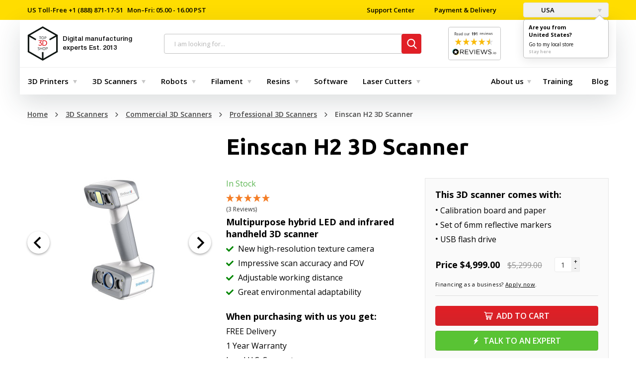

--- FILE ---
content_type: text/html; charset=utf-8
request_url: https://top3dshop.com/product/shining-3d-einscan-h-3d-scanner
body_size: 39244
content:
<!DOCTYPE html>
<html class="no-js" lang="en-us" prefix="og: http://ogp.me/ns# fb: http://ogp.me/ns/fb# product: http://ogp.me/ns/product#">
	<head>
		<meta charset="utf-8">
		<meta http-equiv="X-UA-Compatible" content="IE=edge">
		<meta name="viewport" content="user-scalable=no, width=device-width, initial-scale=1.0, maximum-scale=1">
    <title>Einscan H2 | Shining 3D Scanner</title>
        <!-- Google tag (gtag.js) -->
    <script>
      window.dataLayer = window.dataLayer || [];
      function gtag(){dataLayer.push(arguments);}

      // Google Consent Mode v2 - Set defaults to 'denied' for GDPR compliance
      // These will be updated to 'granted' when user accepts via consent banner
      gtag('consent', 'default', {
        'analytics_storage': localStorage.getItem('silktideCookieChoice_analytics') === 'true' ? 'granted' : 'denied',
        'ad_storage': localStorage.getItem('silktideCookieChoice_advertising') === 'true' ? 'granted' : 'denied',
        'ad_user_data': localStorage.getItem('silktideCookieChoice_advertising') === 'true' ? 'granted' : 'denied',
        'ad_personalization': localStorage.getItem('silktideCookieChoice_advertising') === 'true' ? 'granted' : 'denied',
        'functionality_storage': 'granted',
        'personalization_storage': 'granted',
        'security_storage': 'granted',
      });
    </script>
    <!-- Google Tag Manager -->
    <script>(function(w,d,s,l,i){w[l]=w[l]||[];w[l].push({'gtm.start':
          new Date().getTime(),event:'gtm.js'});var f=d.getElementsByTagName(s)[0],
        j=d.createElement(s),dl=l!='dataLayer'?'&l='+l:'';j.async=true;j.src=
        'https://www.googletagmanager.com/gtm.js?id='+i+dl;f.parentNode.insertBefore(j,f);
      })(window,document,'script','dataLayer','GTM-MR5VT95H');</script>
    <!-- End Google Tag Manager -->
    
							<meta name="description" content="Buy Einscan H2 3D Scanner at Top3DShop.com.From 4999 USD.✓ Specifications, reviews and price. ✓ Free U.S. shipping & advice. ✓ Expert training & support."/>
						<base href="https://top3dshop.com/"/>
		<meta property="og:type" content="website">
		<meta property="og:locale" content="en_US">
		<meta property="og:title" content="Einscan H2 | Shining 3D Scanner">
		<meta property="og:description" content="Buy Einscan H2 3D Scanner at Top3DShop.com.From 4999 USD.✓ Specifications, reviews and price. ✓ Free U.S. shipping & advice. ✓ Expert training & support.">
									<link rel="alternate" hreflang="x-default" href="https://top3dshop.com/product/shining-3d-einscan-h-3d-scanner"/>
									<meta property="og:site_name" content="Digital Manufacturing Store Top 3D Shop">
					<meta property="og:url" content="https://top3dshop.com/product/shining-3d-einscan-h-3d-scanner">
					<meta property="og:image" content="https://top3dshop.com/image/cache/catalog/products/3d_scanners/shining_3d/einscan_h2/shining_3d_einscan_h2_image19-600x315.jpg">
					<meta property="og:image:width" content="600">
					<meta property="og:image:height" content="315">
					<meta property="og:image" content="https://top3dshop.com/image/cache/catalog/products/3d_scanners/shining_3d/einscan_h2/shining_3d_einscan_h2_image21-600x315.jpg">
					<meta property="og:image:width" content="600">
					<meta property="og:image:height" content="315">
					<meta property="og:image" content="https://top3dshop.com/image/cache/catalog/products/3d_scanners/shining_3d/einscan_h2/shining_3d_einscan_h2_image26-600x315.jpg">
					<meta property="og:image:width" content="600">
					<meta property="og:image:height" content="315">
					<meta property="og:image" content="https://top3dshop.com/image/cache/catalog/products/3d_scanners/shining_3d/einscan_h2/shining_3d_einscan_h2_image26-600x315.jpg">
					<meta property="og:image:width" content="600">
					<meta property="og:image:height" content="315">
					<meta property="og:image" content="https://top3dshop.com/image/cache/catalog/products/3d_scanners/shining_3d/einscan_h2/shining_3d_einscan_h2_image25-600x315.jpg">
					<meta property="og:image:width" content="600">
					<meta property="og:image:height" content="315">
					<meta property="og:image" content="https://top3dshop.com/image/cache/catalog/products/3d_scanners/shining_3d/einscan_h2/shining_3d_einscan_h2_image24-600x315.jpg">
					<meta property="og:image:width" content="600">
					<meta property="og:image:height" content="315">
					<meta property="og:image" content="https://top3dshop.com/image/cache/catalog/products/3d_scanners/shining_3d/einscan_h2/shining_3d_einscan_h2_image21-600x315.jpg">
					<meta property="og:image:width" content="600">
					<meta property="og:image:height" content="315">
					<meta property="og:image" content="https://top3dshop.com/image/cache/catalog/products/3d_scanners/shining_3d/einscan_h2/shining_3d_einscan_h2_image23-600x315.jpg">
					<meta property="og:image:width" content="600">
					<meta property="og:image:height" content="315">
					<meta property="og:image" content="https://top3dshop.com/image/cache/catalog/products/3d_scanners/shining_3d/einscan_h2/shining_3d_einscan_h2_image22-600x315.jpg">
					<meta property="og:image:width" content="600">
					<meta property="og:image:height" content="315">
					<meta property="product:price:amount" content="4999.00">
					<meta property="product:price:currency" content="USD">
					<meta property="og:type" content="product">
		
		<meta name="twitter:card" content="summary_large_image">
		<meta name="twitter:title" content="Einscan H2 | Shining 3D Scanner">
		<meta name="twitter:description" content="Buy Einscan H2 3D Scanner at Top3DShop.com.From 4999 USD.✓ Specifications, reviews and price. ✓ Free U.S. shipping & advice. ✓ Expert training & support.">
					<meta name="twitter:image" content="https://top3dshop.com/image/cache/catalog/products/3d_scanners/shining_3d/einscan_h2/shining_3d_einscan_h2_image22-600x315.jpg">
				<meta name="apple-mobile-web-app-capable" content="on">
		<meta name="apple-mobile-web-app-status-bar-style" content="black">
		<meta name="apple-mobile-web-app-title" content="Top 3D Shop">
		<meta name="msapplication-TileColor" content="#da532c">

		<!--microdatapro 7.0 open graph start -->
<meta property="og:locale" content="en-us">
<meta property="og:rich_attachment" content="true">
<meta property="og:site_name" content="Digital Manufacturing Store Top 3D Shop">
<meta property="og:type" content="product" />
<meta property="og:title" content="Einscan H2 3D Scanner" />
<meta property="og:description" content="The Shining 3D EinScan H2 is a professional handheld 3D scanner with hybrid LED & Infrared light source functionality that is aimed at high accuracy of captured data, ease of use, portability, and adaptability. As an upgraded version of the original EinScan H, the H2 model is equipped" />
<meta property="og:image" content="https://top3dshop.com/image/cache/catalog/products/3d_scanners/shining_3d/einscan_h2/shining_3d_einscan_h2_image19-1200x630.jpg" />
<meta property="og:image:secure_url" content="https://top3dshop.com/image/cache/catalog/products/3d_scanners/shining_3d/einscan_h2/shining_3d_einscan_h2_image19-1200x630.jpg" />
<meta property="og:image:width" content="1200">
<meta property="og:image:height" content="630">
<meta property="og:image" content="https://top3dshop.com/image/cache/catalog/products/3d_scanners/shining_3d/einscan_h2/shining_3d_einscan_h2_image21-800x600.jpg" />
<meta property="og:image:secure_url" content="https://top3dshop.com/image/cache/catalog/products/3d_scanners/shining_3d/einscan_h2/shining_3d_einscan_h2_image21-800x600.jpg" />
<meta property="og:image" content="https://top3dshop.com/image/cache/catalog/products/3d_scanners/shining_3d/einscan_h2/shining_3d_einscan_h2_image26-800x600.jpg" />
<meta property="og:image:secure_url" content="https://top3dshop.com/image/cache/catalog/products/3d_scanners/shining_3d/einscan_h2/shining_3d_einscan_h2_image26-800x600.jpg" />
<meta property="og:image" content="https://top3dshop.com/image/cache/catalog/products/3d_scanners/shining_3d/einscan_h2/shining_3d_einscan_h2_image25-800x600.jpg" />
<meta property="og:image:secure_url" content="https://top3dshop.com/image/cache/catalog/products/3d_scanners/shining_3d/einscan_h2/shining_3d_einscan_h2_image25-800x600.jpg" />
<meta property="og:image" content="https://top3dshop.com/image/cache/catalog/products/3d_scanners/shining_3d/einscan_h2/shining_3d_einscan_h2_image24-800x600.jpg" />
<meta property="og:image:secure_url" content="https://top3dshop.com/image/cache/catalog/products/3d_scanners/shining_3d/einscan_h2/shining_3d_einscan_h2_image24-800x600.jpg" />
<meta property="og:image" content="https://top3dshop.com/image/cache/catalog/products/3d_scanners/shining_3d/einscan_h2/shining_3d_einscan_h2_image23-800x600.jpg" />
<meta property="og:image:secure_url" content="https://top3dshop.com/image/cache/catalog/products/3d_scanners/shining_3d/einscan_h2/shining_3d_einscan_h2_image23-800x600.jpg" />
<meta property="og:image" content="https://top3dshop.com/image/cache/catalog/products/3d_scanners/shining_3d/einscan_h2/shining_3d_einscan_h2_image22-800x600.jpg" />
<meta property="og:image:secure_url" content="https://top3dshop.com/image/cache/catalog/products/3d_scanners/shining_3d/einscan_h2/shining_3d_einscan_h2_image22-800x600.jpg" />
<meta property="og:url" content="https://top3dshop.com/product/shining-3d-einscan-h-3d-scanner">
<meta property="business:contact_data:street_address" content="2005 Eye St #8" />
<meta property="business:contact_data:locality" content="Bakersfield" />
<meta property="business:contact_data:postal_code" content="CA 93301" />
<meta property="business:contact_data:country_name" content="USA" />
<meta property="place:location:latitude" content="35.37756965645627" />
<meta property="place:location:longitude" content="-119.02035592683465" />
<meta property="business:contact_data:email" content="sales@top3dshop.com"/>
<meta property="product:product_link" content="https://top3dshop.com/product/shining-3d-einscan-h-3d-scanner">
<meta property="product:brand" content="Shining 3D">
<meta property="product:category" content="Professional 3D Scanners">
<meta property="product:availability" content="pending">
<meta property="product:condition" content="new">
<meta property="product:target_gender" content="">
<meta property="product:price:amount" content="5.299">
<meta property="product:price:currency" content="USD">
<meta property="product:sale_price:amount" content="4.999">
<meta property="product:sale_price:currency" content="USD">
<!--microdatapro 7.0 open graph end -->


		<link rel="apple-touch-icon" href="catalog/view/theme/default/dist/favicons/apple-touch-icon.png" sizes="180x180">
<link rel="icon" href="catalog/view/theme/default/dist/favicons/favicon.ico">
<link rel="icon" href="catalog/view/theme/default/dist/favicons/favicon-16x16.png" sizes="16x16">
<link rel="icon" href="catalog/view/theme/default/dist/favicons/favicon-32x32.png" sizes="32x32">
<link rel="manifest" href="catalog/view/theme/default/dist/favicons/manifest.json">
<link rel="mask-icon" href="catalog/view/theme/default/dist/favicons/safari-pinned-tab.svg" color="#ff0303">

		<link rel="stylesheet" href="catalog/view/theme/default/dist/css/main.css?v=1766879712">

					<link href="https://top3dshop.com/product/shining-3d-einscan-h-3d-scanner" rel="canonical"/>
		
					<link href="catalog/view/javascript/jquery/magnific/magnific-popup.css" type="text/css" rel="stylesheet" media="screen"/>
				<script src="catalog/view/theme/default/dist/js/vendor.js?v=1768177088"></script>
		<script src="catalog/view/theme/default/dist/js/main.js?v=1768177088"></script>
					<script src="catalog/view/javascript/jquery/magnific/jquery.magnific-popup.min.js" type="text/javascript"></script>
					<script src="catalog/view/javascript/jquery/datetimepicker/moment/moment.min.js" type="text/javascript"></script>
					<script src="catalog/view/javascript/jquery/datetimepicker/moment/moment-with-locales.min.js" type="text/javascript"></script>
		
				

		<script>

// Wait for consent before loading third-party scripts (silktide-consent-manager)
(function() {
  let consentNecessaryScriptsLoaded = false;

  function loadConsentNecessaryScripts() {
    if (consentNecessaryScriptsLoaded) {
      return;
    }
    consentNecessaryScriptsLoaded = true

    // Affirm
        window._affirm_config = {
      public_api_key : "K3PTEG0AMD3ROOCS",
            script : "https://cdn1.affirm.com/js/v2/affirm.js"
          };
    (function(l,g,m,e,a,f,b){var d,c=l[m]||{},h=document.createElement(f),n=document.getElementsByTagName(f)[0],k=function(a,b,c){return function(){a[b]._.push([c,arguments])}};c[e]=k(c,e,"set");d=c[e];c[a]={};c[a]._=[];d._=[];c[a][b]=k(c,a,b);a=0;for(b="set add save post open empty reset on off trigger ready setProduct".split(" ");a<b.length;a++)d[b[a]]=k(c,e,b[a]);a=0;for(b=["get","token","url","items"];a<b.length;a++)d[b[a]]=function(){};h.async=!0;h.src=g[f];n.parentNode.insertBefore(h,n);delete g[f];d(g);l[m]=c})(window,_affirm_config,"affirm","checkout","ui","script","ready");
      }

  window.addEventListener('consentNecessaryAccepted', loadConsentNecessaryScripts);
})();
</script>

    <link rel="stylesheet" id="silktide-consent-manager-css" href="catalog/view/cookie-banner/silktide-consent-manager.css">
<script src="catalog/view/cookie-banner/silktide-consent-manager.js"></script>
<script>
  function sendConsent() {
    gtag('consent', 'update', {
      'analytics_storage': localStorage.getItem('silktideCookieChoice_analytics') === 'true' ? 'granted' : 'denied',
      'ad_storage': localStorage.getItem('silktideCookieChoice_advertising') === 'true' ? 'granted' : 'denied',
      'ad_user_data': localStorage.getItem('silktideCookieChoice_advertising') === 'true' ? 'granted' : 'denied',
      'ad_personalization': localStorage.getItem('silktideCookieChoice_advertising') === 'true' ? 'granted' : 'denied',
      'functionality_storage': 'granted',
      'personalization_storage': 'granted',
      'security_storage': 'granted',
    });
  }

  silktideCookieBannerManager.updateCookieBannerConfig({
    background: {
      showBackground: true
    },
    cookieIcon: {
      position: "bottomLeft"
    },
    onAcceptAll: function() {
      sendConsent();
    },
    onRejectAll: function() {
      sendConsent();
    },
    onPreferencesClose: function() {
      sendConsent();
    },
    cookieTypes: [
      {
        id: "necessary",
        name: "Necessary",
        description: "<p>These cookies are necessary for the website to function properly and cannot be switched off. They help with things like logging in and setting your privacy preferences.</p>",
        required: true,
        onAccept: function() {
          window.dispatchEvent(new CustomEvent('consentNecessaryAccepted'));
        }
      },
      {
        id: "analytics",
        name: "Analytics",
        description: "<p>These cookies help us improve the site by tracking which pages are most popular and how visitors move around the site.</p>",
        defaultValue: true
      },
      {
        id: "advertising",
        name: "Advertising",
        description: "<p>These cookies provide extra features and personalization to improve your experience. They may be set by us or by partners whose services we use.</p>",
        defaultValue: true
      }
    ],
    text: {
      banner: {
        description: "<p>We use cookies on our site to enhance your user experience, provide personalized content, and analyze our traffic. <a href=\"https://top3dshop.com/privacy\" target=\"_blank\">Cookie Policy.</a></p>",
        acceptAllButtonText: "Accept all",
        acceptAllButtonAccessibleLabel: "Accept all cookies",
        rejectNonEssentialButtonText: "Reject non-essential",
        rejectNonEssentialButtonAccessibleLabel: "Reject non-essential",
        preferencesButtonText: "Preferences",
        preferencesButtonAccessibleLabel: "Toggle preferences"
      },
      preferences: {
        title: "Customize your cookie preferences",
        description: "<p>We respect your right to privacy. You can choose not to allow some types of cookies. Your cookie preferences will apply across our website.</p>",
        creditLinkText: "Get this banner for free",
        creditLinkAccessibleLabel: "Get this banner for free"
      }
    }
  });
</script>
    <script src="https://widget.reviews.io/product/dist.js"></script>
<script src="https://widget.reviews.io/rating-snippet/dist.js"></script>
<link rel="stylesheet" href="https://widget.reviews.io/rating-snippet/dist.css" />
<script>
$( document ).ready(function() {
ratingSnippet("ruk_rating_snippet",{
store: "top3dshop.com",
color: "#f47e27",
linebreak: true,
text: "Reviews"
});
});
</script>
</head>
	<body class="page">
    <!-- Google Tag Manager (noscript) -->
<noscript><iframe src="https://www.googletagmanager.com/ns.html?id=GTM-MR5VT95H" height="0" width="0" style="display:none;visibility:hidden"></iframe></noscript>
<!-- End Google Tag Manager (noscript) -->
    <input type="hidden" id="_route" name="_route" value="product/product">
<input type="hidden" id="_path" name="_path" value="64_104_110">
<input type="hidden" id="_parent" name="_parent" value="0">
<input type="hidden" id="_product_id" name="_product_id" value="1329">
<input type="hidden" id="_category_id" name="_category_id" value="110">
<input type="hidden" id="_request_uri" name="_request_uri" value="/product/shining-3d-einscan-h-3d-scanner">
<input type="hidden" id="_filter_ocfilter" name="_filter_ocfilter" value="10058:4252492937">
<input type="hidden" id="_article_id" name="_article_id" value="">
<input type="hidden" id="_country" name="_country" value="en-us">
<input type="hidden" id="_grecaptcha_public_key" name="_grecaptcha_public_key" value="6LdgMMYUAAAAACBEuC8vcXHRCkCIF60qF5Raz4K6">
			<div class="page__loader"></div>

		<nav class="top-header">
  <div class="grid-container">
    <div class="top-header__inner">
      <ul class="top-header__left">
        <li class="top-header__item">
          <span><span class="top-header__item__text">US Toll-Free</span><a class="top-header__link" href="tel:+18888711751"> +1 (888) 871-17-51</a></span><span>Mon–Fri: 05.00 - 16.00 PST</span>
        </li>
      </ul>
      <ul class="top-header__right">
        <li class="top-header__item">
          <form method="POST">
            <button class="top-header__link" type="submit" name="href_redirect" value="https://top3dshop.com/support-center">
              Support Center
            </button>
          </form>
        </li>
        <li class="top-header__item">
          <form method="POST">
            <button class="top-header__link" type="submit" name="href_redirect" value="https://top3dshop.com/payment-delivery">
              Payment &amp; Delivery
            </button>
          </form>
        </li>
        <li class="top-header__item">
                      <div class="top-header__drop">
              	<form action="https://top3dshop.com/index.php?route=common/language/language" method="post" enctype="multipart/form-data" id="form-country">
		<button class="button" type="button" data-toggle="example-dropdown">
												<div class="button__img" style="width:16px;height:11px;background-color:transparent;background-repeat:no-repeat;background-image:url('catalog/language/en-us/en-us.png');"></div>
					USA
																</button>
		<div class="dropdown-pane" id="example-dropdown" data-dropdown data-auto-focus="true" data-close-on-click="true">
			<ul class="dropdown-pane__list">
									<li class="dropdown-pane__list__item">
						<button class="country-select" type="button" name="en-us">
							<div class="dropdown-pane__img" style="width:16px;height:11px;background-color:transparent;background-repeat:no-repeat;background-image:url('catalog/language/en-us/en-us.png');"></div>
							USA
						</button>
					</li>
									<li class="dropdown-pane__list__item">
						<button class="country-select" type="button" name="es-es">
							<div class="dropdown-pane__img" style="width:16px;height:11px;background-color:transparent;background-repeat:no-repeat;background-image:url('catalog/language/es-es/es-es.png');"></div>
							España
						</button>
					</li>
							</ul>
		</div>

    		<div class="dropdown-pane dropdown-pane--ask is-open">
			<div class="direction">
				<div class="direction__title">
					Are you from <br>United States?
				</div>
				<a class="direction__go" href="#en-us" data-local-store=en-us>Go to my local store</a>
				<a class="direction__here" href="#en-us" data-local-store=en-us>Stay here</a>
			</div>
		</div>
    		<input type="hidden" name="code" value=""/>
		<input type="hidden" name="change_country" value="1"/>
		<input type="hidden" name="redirect_route" value="common/home"/>
		<input type="hidden" name="redirect_query" value=""/>
		<input type="hidden" name="redirect_ssl" value=""/>
	</form>
	<script>
		$(document).ready(function () {
      $('.direction__here, .direction__go').on('click', function (e) {
        e.preventDefault();
        var local_store = $(this).data('local-store');
        $('#form-country input[name=\'code\']').val(local_store);
        $('#form-country').submit();
      });

		  $('#form-country .country-select').on('click', function (e) {
			  e.preventDefault();

        $('#form-country input[name=\'code\']').val($(this).attr('name'));

        $('#form-country').submit();
		  });
		});
	</script>

            </div>
                            </li>
      </ul>
    </div>
  </div>
</nav>

		<header class="header grid-container">
			<div class="header__wrap">
				<a class="header__menu-link" href="javascript:void(0)" data-toggle="offCanvas">
					<span class="icon-menu"></span>
				</a>
				<div class="header__logo">
					<a class="header__logo__link" href="https://top3dshop.com/" title="Home page">
						<svg class="icon-logo">
							<use xlink:href="catalog/view/theme/default/dist/images/sprites.svg#logo-small"></use>
						</svg>
            <span class="header__logo__text">
							Digital manufacturing experts <span class="header__logo__text--gray">Est. 2013</span>
						</span>
					</a>
				</div>
				<div class="top-search">
  <div class="search input-group">
    <span class="top-search__close">
      <svg class="icon-close">
        <use xlink:href="catalog/view/theme/default/dist/images/sprites.svg#close-mobile-menu"></use>
      </svg>
    </span>
    <input id="searchInput" class="box-input" name="search" value="" placeholder="I am looking for..." type="text"/>
    <span class="input-group-btn">
      <button class="btn btn_danger" type="button">
        <svg>
          <use xlink:href="catalog/view/theme/default/dist/images/sprites.svg#search"></use>
        </svg>
      </button>
    </span>
  </div>
  <div id="autocomplete-results" class="autocomplete-results">
    <div class="autocomplete-results-wrap">
      <div class="autocomplete-results-items"></div>
    </div>
    <div class="autocomplete-results-buttons">
      <a href="" class="link" target="_blank" title="To search results">See all results<small></small>
      </a>
    </div>
  </div>
  <div class="autocomplete-no-results">
    <div class="autocomplete-no-results-buttons">
      <em>No results ...</em>
    </div>
  </div>
</div>
				<div class="header__google-rating">
					<div class="header__google-rating-inner">
												<a class="header__google-rating__link" target="_blank" href="https://www.reviews.io/company-reviews/store/top3dshop.com">
							<img
								class="header__google-rating__img"
								src="https://media.reviews.co.uk/badge/top3dshop.com.png"
								alt="Reviews"
							>
						</a>
											</div>
				</div>
			<div class="header__cart-btn">
    <form method="POST">
        <button class="btn btn_danger" type="submit" name="href_redirect" value="https://top3dshop.com/index.php?route=checkout/checkout" data-toggle="cart-dropdown">
            <span class="btn-wrap text-cart-info">
            <svg class="icon-cart">
                <use xlink:href="catalog/view/theme/default/dist/images/sprites.svg#cart"></use>
            </svg>$0.00<span class="badge">0</span>
            </span>
        </button>
    </form>
  <div class="dropdown-pane cart-drop-down empty" id="cart-dropdown" data-dropdown="" data-hover="true" data-hover-pane="true" data-alignment="right" data-v-offset="17" data-hover-delay="250">
          <p class="text-center empty">Your shopping cart is empty!</p>
      </div>
</div>

			</div>
			<nav class="top-menu-bar">
		<div class="navbar">
			<div class="top-bar-left">
				<ul class="dropdown menu dropdown_md" data-dropdown-menu="data-dropdown-menu">
					            	<li class="dropdown__list__item is-dropdown-submenu-parent">
			<a class="dropdown__list__link selected" href="https://top3dshop.com/3d-printers/">3D Printers</a>
	
			<ul class="menu">
			<li>
	<div class="menu-content">
					<div class="menu-content__first">
									<div class="list">
						<div class="list__title">
															<form method="POST">
									<button class="list__title__link" type="submit" name="href_redirect" value="https://top3dshop.com/3d-printers/commercial-3d-printers/">
										Commercial 3D printers
									</button>
								</form>
													</div>
													<ul class="list__nested">
																	<li class="list__nested__item">
																					<form method="POST">
												<button class="list__nested__link" type="submit" name="href_redirect" value="https://top3dshop.com/3d-printers/commercial-3d-printers/professional-3d-printers/">
													Professional 3D Printers
												</button>
											</form>
																			</li>
																	<li class="list__nested__item">
																					<form method="POST">
												<button class="list__nested__link" type="submit" name="href_redirect" value="https://top3dshop.com/3d-printers/commercial-3d-printers/industrial-3d-printers/">
													Industrial 3D Printers
												</button>
											</form>
																			</li>
																	<li class="list__nested__item">
																					<a class="list__nested__link" href="https://top3dshop.com/3d-printers/3d-metal-printers/">
												Metal 3D Printers
											</a>
																			</li>
															</ul>
											</div>
									<div class="list">
						<div class="list__title">
															<form method="POST">
									<button class="list__title__link" type="submit" name="href_redirect" value="https://top3dshop.com/3d-printer-supplies-and-accessories/">
										Accessories
									</button>
								</form>
													</div>
											</div>
							</div>
							<div class="menu-content__second">
				<div class="menu-content__second__wrap">
											<div class="menu-content__second__item">
							<div class="menu-content__second__item__title">
								By Type
							</div>
							<ul class="list">
																											<li class="list__item">
											<a class="list__link" href="https://top3dshop.com/3d-printers/large-build-volume/">
												Large FDM
											</a>
										</li>
																																				<li class="list__item">
											<a class="list__link" href="https://top3dshop.com/3d-printers/large-resin-3d-printers/">
												Large Resin
											</a>
										</li>
																																				<li class="list__item">
											<a class="list__link" href="https://top3dshop.com/3d-printers/dual-extruder-3d-printers/">
												Dual Extruder
											</a>
										</li>
																																				<li class="list__item">
											<a class="list__link" href="https://top3dshop.com/3d-printers/idex-3d-printers/">
												IDEX
											</a>
										</li>
																																				<li class="list__item">
											<a class="list__link" href="https://top3dshop.com/3d-printers/supported-materials-high-temperature-peek-pei/">
												High-Temperature
											</a>
										</li>
																																				<li class="list__item">
											<a class="list__link" href="https://top3dshop.com/3d-printers/enclosure-closed/">
												Enclosed
											</a>
										</li>
																																				<li class="list__item">
											<a class="list__link" href="https://top3dshop.com/3d-printers/assembly-fully-assembled/">
												Fully Assembled
											</a>
										</li>
																																				<li class="list__item">
											<a class="list__link" href="https://top3dshop.com/3d-printers/sls-3d-printers/">
												SLS
											</a>
										</li>
																								</ul>
						</div>
					
											<div class="menu-content__second__item">
							<div class="menu-content__second__item__title">
								By Scope
							</div>
							<ul class="list">
																											<form method="POST" class="list__item">
											<button class="list__link" type="submit" name="href_redirect" value="https://top3dshop.com/3d-printers/filter/application/for-prototyping/">
												For Prototyping
											</button>
										</form>
																																				<form method="POST" class="list__item">
											<button class="list__link" type="submit" name="href_redirect" value="https://top3dshop.com/3d-printers/filter/application/for-end-use-parts/">
												For End-Use Parts
											</button>
										</form>
																																				<form method="POST" class="list__item">
											<button class="list__link" type="submit" name="href_redirect" value="https://top3dshop.com/3d-printers/filter/application/for-education/">
												For Education
											</button>
										</form>
																																				<form method="POST" class="list__item">
											<button class="list__link" type="submit" name="href_redirect" value="https://top3dshop.com/3d-printers/filter/application/for-dentistry/">
												For Dentistry
											</button>
										</form>
																																				<form method="POST" class="list__item">
											<button class="list__link" type="submit" name="href_redirect" value="https://top3dshop.com/3d-printers/filter/application/for-jewelry/">
												For Jewelry
											</button>
										</form>
																																				<form method="POST" class="list__item">
											<button class="list__link" type="submit" name="href_redirect" value="https://top3dshop.com/3d-printers/filter/application/for-cosplay/">
												For Cosplay
											</button>
										</form>
																																				<form method="POST" class="list__item">
											<button class="list__link" type="submit" name="href_redirect" value="https://top3dshop.com/3d-printers/filter/application/for-automotive-/">
												For Automotive
											</button>
										</form>
																																				<form method="POST" class="list__item">
											<button class="list__link" type="submit" name="href_redirect" value="https://top3dshop.com/3d-printers/filter/application/for-aerospace/">
												For Aerospace
											</button>
										</form>
																								</ul>
						</div>
					
											<div class="menu-content__second__item">
							<div class="menu-content__second__item__title">
								By Brand
							</div>
							<ul class="list">
																											<form method="POST" class="list__item">
											<button class="list__link" type="submit" name="href_redirect" value="">
												MakeIt
											</button>
										</form>
																																				<li class="list__item">
											<a class="list__link" href="https://top3dshop.com/3d-printers/p-phrozen/">
												Phrozen
											</a>
										</li>
																																				<li class="list__item">
											<a class="list__link" href="https://top3dshop.com/3d-printers/p-creatbot/">
												Creatbot
											</a>
										</li>
																																				<li class="list__item">
											<a class="list__link" href="https://top3dshop.com/3d-printers/p-intamsys/">
												Intamsys
											</a>
										</li>
																																				<li class="list__item">
											<a class="list__link" href="https://top3dshop.com/3d-printers/p-modix/">
												Modix
											</a>
										</li>
																																				<li class="list__item">
											<a class="list__link" href="https://top3dshop.com/3d-printers/p-raise3d/">
												Raise3D
											</a>
										</li>
																																				<li class="list__item">
											<a class="list__link" href="https://top3dshop.com/3d-printers/p-craftbot/">
												Craftbot
											</a>
										</li>
																																				<form method="POST" class="list__item">
											<button class="list__link" type="submit" name="href_redirect" value="https://top3dshop.com/3d-printers/p-fusion3/">
												Fusion3
											</button>
										</form>
																																				<li class="list__item">
											<a class="list__link" href="https://top3dshop.com/3d-printers/p-delta-wasp/">
												Delta WASP
											</a>
										</li>
																																				<li class="list__item">
											<a class="list__link" href="https://top3dshop.com/3d-printers/p-sinterit/">
												Sinterit
											</a>
										</li>
																																				<form method="POST" class="list__item">
											<button class="list__link" type="submit" name="href_redirect" value="https://top3dshop.com/3d-printers/p-anisoprint/">
												Anisoprint
											</button>
										</form>
																								</ul>
						</div>
									</div>
			</div>
			</div>
</li>
		</ul>
	
</li>
					            	<li class="dropdown__list__item is-dropdown-submenu-parent">
			<a class="dropdown__list__link selected" href="https://top3dshop.com/3d-scanner/">3D Scanners</a>
	
			<ul class="menu">
			<li>
	<div class="menu-content">
					<div class="menu-content__first">
									<div class="list">
						<div class="list__title">
															<form method="POST">
									<button class="list__title__link" type="submit" name="href_redirect" value="https://top3dshop.com/3d-scanner/commercial-3d-scanners/">
										3D Scanners
									</button>
								</form>
													</div>
													<ul class="list__nested">
																	<li class="list__nested__item">
																					<form method="POST">
												<button class="list__nested__link" type="submit" name="href_redirect" value="https://top3dshop.com/3d-scanner/commercial-3d-scanners/professional-3d-scanners/">
													Professional 3D Scanners
												</button>
											</form>
																			</li>
																	<li class="list__nested__item">
																					<form method="POST">
												<button class="list__nested__link" type="submit" name="href_redirect" value="https://top3dshop.com/3d-scanner/commercial-3d-scanners/industrial-3d-scanners/">
													Industrial 3D Scanners
												</button>
											</form>
																			</li>
															</ul>
											</div>
							</div>
							<div class="menu-content__second">
				<div class="menu-content__second__wrap">
											<div class="menu-content__second__item">
							<div class="menu-content__second__item__title">
								by Type
							</div>
							<ul class="list">
																											<li class="list__item">
											<a class="list__link" href="https://top3dshop.com/3d-scanner/handheld-type/">
												Handheld 
											</a>
										</li>
																																				<li class="list__item">
											<a class="list__link" href="https://top3dshop.com/3d-scanner/desktop-type/">
												Desktop 
											</a>
										</li>
																																				<li class="list__item">
											<a class="list__link" href="https://top3dshop.com/3d-scanner/laser-type/">
												Laser 
											</a>
										</li>
																																				<form method="POST" class="list__item">
											<button class="list__link" type="submit" name="href_redirect" value="https://top3dshop.com/3d-scanner/filter/technology/structured-light/">
												Structured Light
											</button>
										</form>
																								</ul>
						</div>
					
											<div class="menu-content__second__item">
							<div class="menu-content__second__item__title">
								By Score
							</div>
							<ul class="list">
																											<form method="POST" class="list__item">
											<button class="list__link" type="submit" name="href_redirect" value="https://top3dshop.com/3d-scanner/filter/scope/for-full-body-scanning/">
												For Full Body Scanning
											</button>
										</form>
																																				<form method="POST" class="list__item">
											<button class="list__link" type="submit" name="href_redirect" value="https://top3dshop.com/3d-scanner/filter/scope/for-foot-scanning/">
												For Foot Scanning
											</button>
										</form>
																																				<li class="list__item">
											<a class="list__link" href="https://top3dshop.com/3d-scanner/3d-scanners-for-dentistry/">
												For Dentistry
											</a>
										</li>
																																				<form method="POST" class="list__item">
											<button class="list__link" type="submit" name="href_redirect" value="https://top3dshop.com/3d-scanner/filter/scope/for-jewelry/">
												For Jewelry
											</button>
										</form>
																																				<li class="list__item">
											<a class="list__link" href="https://top3dshop.com/3d-scanner/3d-scanners-for-automotive/">
												For Automotive
											</a>
										</li>
																								</ul>
						</div>
					
											<div class="menu-content__second__item">
							<div class="menu-content__second__item__title">
								By Brand
							</div>
							<ul class="list">
																											<li class="list__item">
											<a class="list__link" href="https://top3dshop.com/3d-scanner/filter/revopoint/">
												Revopoint
											</a>
										</li>
																																				<form method="POST" class="list__item">
											<button class="list__link" type="submit" name="href_redirect" value="https://top3dshop.com/3d-scanner/s-scantech/">
												Scantech
											</button>
										</form>
																																				<li class="list__item">
											<a class="list__link" href="https://top3dshop.com/3d-scanner/s-thor3d/">
												Calibry
											</a>
										</li>
																																				<form method="POST" class="list__item">
											<button class="list__link" type="submit" name="href_redirect" value="https://top3dshop.com/3d-scanner/s-matter-and-form/">
												Matter and Form
											</button>
										</form>
																								</ul>
						</div>
									</div>
			</div>
			</div>
</li>
		</ul>
	
</li>
					            	<li class="dropdown__list__item is-dropdown-submenu-parent">
			<a class="dropdown__list__link selected" href="https://top3dshop.com/robots/">Robots</a>
	
			<ul class="menu">
			<li>
	<div class="menu-content">
					<div class="menu-content__first">
									<div class="list">
						<div class="list__title">
															<form method="POST">
									<button class="list__title__link" type="submit" name="href_redirect" value="https://top3dshop.com/robots/collaborative-robots/">
										Collaborative Robots
									</button>
								</form>
													</div>
											</div>
									<div class="list">
						<div class="list__title">
															<form method="POST">
									<button class="list__title__link" type="submit" name="href_redirect" value="https://top3dshop.com/robots/educational-robots/">
										Educational Robots
									</button>
								</form>
													</div>
											</div>
									<div class="list">
						<div class="list__title">
															<a class="list__title__link" href="https://top3dshop.com/robots/autonomous-mobile-robots-amr/">
									Autonomous Mobile Robots (AMR)
								</a>
													</div>
											</div>
									<div class="list">
						<div class="list__title">
															<a class="list__title__link" href="https://top3dshop.com/robots/humanoid-robots/">
									Humanoid Robots
								</a>
													</div>
											</div>
							</div>
							<div class="menu-content__second">
				<div class="menu-content__second__wrap">
											<div class="menu-content__second__item">
							<div class="menu-content__second__item__title">
								by Brand
							</div>
							<ul class="list">
																											<form method="POST" class="list__item">
											<button class="list__link" type="submit" name="href_redirect" value="https://top3dshop.com/robots/r-dobot/">
												DOBOT
											</button>
										</form>
																																				<form method="POST" class="list__item">
											<button class="list__link" type="submit" name="href_redirect" value="https://top3dshop.com/robots/r-ufactory/">
												uFactory
											</button>
										</form>
																																				<form method="POST" class="list__item">
											<button class="list__link" type="submit" name="href_redirect" value="https://top3dshop.com/robots/filter/elephant-robotics/">
												Elephant Robots
											</button>
										</form>
																																				<li class="list__item">
											<a class="list__link" href="https://top3dshop.com/robots/unitree-robotics-robots/">
												Unitree Robotics
											</a>
										</li>
																																				<li class="list__item">
											<a class="list__link" href="https://top3dshop.com/robots/filter/direct-drive/">
												Direct Drive
											</a>
										</li>
																								</ul>
						</div>
					
					
									</div>
			</div>
			</div>
</li>
		</ul>
	
</li>
					            	<li class="dropdown__list__item is-dropdown-submenu-parent">
			<form method="POST">
			<button class="dropdown__list__link selected list__link--empty" type="submit" name="href_redirect" value="https://top3dshop.com/3d-printer-filaments/">
				Filament
			</button>
		</form>
	
			<ul class="menu">
			<li>
	<div class="menu-content">
							<div class="menu-content__second">
				<div class="menu-content__second__wrap">
											<div class="menu-content__second__item">
							<div class="menu-content__second__item__title">
								by Type
							</div>
							<ul class="list">
																											<form method="POST" class="list__item">
											<button class="list__link" type="submit" name="href_redirect" value="https://top3dshop.com/3d-printer-filaments/abs-filament/">
												ABS 
											</button>
										</form>
																																				<form method="POST" class="list__item">
											<button class="list__link" type="submit" name="href_redirect" value="https://top3dshop.com/3d-printer-filaments/pla-filament/">
												PLA 
											</button>
										</form>
																																				<form method="POST" class="list__item">
											<button class="list__link" type="submit" name="href_redirect" value="https://top3dshop.com/3d-printer-filaments/petg-filament/">
												PETG 
											</button>
										</form>
																																				<form method="POST" class="list__item">
											<button class="list__link" type="submit" name="href_redirect" value="https://top3dshop.com/3d-printer-filaments/filter/filament-type/nylon/">
												Nylon 
											</button>
										</form>
																																				<form method="POST" class="list__item">
											<button class="list__link" type="submit" name="href_redirect" value="https://top3dshop.com/3d-printer-filaments/filter/filament-type/asa/">
												ASA 
											</button>
										</form>
																																				<form method="POST" class="list__item">
											<button class="list__link" type="submit" name="href_redirect" value="https://top3dshop.com/3d-printer-filaments/carbon-fiber-filament/">
												Carbon Fiber 
											</button>
										</form>
																																				<form method="POST" class="list__item">
											<button class="list__link" type="submit" name="href_redirect" value="https://top3dshop.com/3d-printer-filaments/filter/filament-type/tpu/">
												TPU 
											</button>
										</form>
																																				<form method="POST" class="list__item">
											<button class="list__link" type="submit" name="href_redirect" value="https://top3dshop.com/3d-printer-filaments/filter/filament-type/pva/">
												PVA 
											</button>
										</form>
																																				<form method="POST" class="list__item">
											<button class="list__link" type="submit" name="href_redirect" value="https://top3dshop.com/3d-printer-filaments/filter/filament-type/hips/">
												HIPS 
											</button>
										</form>
																																				<form method="POST" class="list__item">
											<button class="list__link" type="submit" name="href_redirect" value="https://top3dshop.com/3d-printer-filaments/peek-filament/">
												PEEK
											</button>
										</form>
																								</ul>
						</div>
					
											<div class="menu-content__second__item">
							<div class="menu-content__second__item__title">
								by Color
							</div>
							<ul class="list">
																											<form method="POST" class="list__item">
											<button class="list__link" type="submit" name="href_redirect" value="https://top3dshop.com/3d-printer-filaments/black-color/">
												Black 
											</button>
										</form>
																																				<form method="POST" class="list__item">
											<button class="list__link" type="submit" name="href_redirect" value="https://top3dshop.com/3d-printer-filaments/white-color/">
												White 
											</button>
										</form>
																																				<form method="POST" class="list__item">
											<button class="list__link" type="submit" name="href_redirect" value="https://top3dshop.com/3d-printer-filaments/blue-color/">
												Blue 
											</button>
										</form>
																																				<form method="POST" class="list__item">
											<button class="list__link" type="submit" name="href_redirect" value="https://top3dshop.com/3d-printer-filaments/green-color/">
												Green 
											</button>
										</form>
																																				<form method="POST" class="list__item">
											<button class="list__link" type="submit" name="href_redirect" value="https://top3dshop.com/3d-printer-filaments/grey-color/">
												Grey 
											</button>
										</form>
																																				<form method="POST" class="list__item">
											<button class="list__link" type="submit" name="href_redirect" value="https://top3dshop.com/3d-printer-filaments/filter/color/red/">
												Red 
											</button>
										</form>
																																				<form method="POST" class="list__item">
											<button class="list__link" type="submit" name="href_redirect" value="https://top3dshop.com/3d-printer-filaments/filter/color/yellow/">
												Yellow 
											</button>
										</form>
																																				<form method="POST" class="list__item">
											<button class="list__link" type="submit" name="href_redirect" value="https://top3dshop.com/3d-printer-filaments/purple-color/">
												Purple 
											</button>
										</form>
																																				<form method="POST" class="list__item">
											<button class="list__link" type="submit" name="href_redirect" value="https://top3dshop.com/3d-printer-filaments/gold-color/">
												Gold  
											</button>
										</form>
																																				<form method="POST" class="list__item">
											<button class="list__link" type="submit" name="href_redirect" value="https://top3dshop.com/3d-printer-filaments/natural-color/">
												Natural 
											</button>
										</form>
																								</ul>
						</div>
					
											<div class="menu-content__second__item">
							<div class="menu-content__second__item__title">
								by Brand
							</div>
							<ul class="list">
																											<form method="POST" class="list__item">
											<button class="list__link" type="submit" name="href_redirect" value="https://top3dshop.com/3d-printer-filaments/filter/zyltech/">
												Zyltech
											</button>
										</form>
																																				<form method="POST" class="list__item">
											<button class="list__link" type="submit" name="href_redirect" value="https://top3dshop.com/3d-printer-filaments/cctree-filaments/">
												CCTREE
											</button>
										</form>
																																				<form method="POST" class="list__item">
											<button class="list__link" type="submit" name="href_redirect" value="https://top3dshop.com/3d-printer-filaments/raise3d-filaments/">
												Raise3D
											</button>
										</form>
																																				<form method="POST" class="list__item">
											<button class="list__link" type="submit" name="href_redirect" value="https://top3dshop.com/3d-printer-filaments/push-plastic-filaments/">
												Push Plastic
											</button>
										</form>
																								</ul>
						</div>
									</div>
			</div>
			</div>
</li>
		</ul>
	
</li>
					            	<li class="dropdown__list__item is-dropdown-submenu-parent">
			<a class="dropdown__list__link selected" href="https://top3dshop.com/3d-printer-resins/">Resins</a>
	
			<ul class="menu">
			<li>
	<div class="menu-content">
							<div class="menu-content__second">
				<div class="menu-content__second__wrap">
											<div class="menu-content__second__item">
							<div class="menu-content__second__item__title">
								by Application 
							</div>
							<ul class="list">
																											<form method="POST" class="list__item">
											<button class="list__link" type="submit" name="href_redirect" value="/3d-printer-resins/filter/resins-type/standard/">
												Standard 
											</button>
										</form>
																																				<form method="POST" class="list__item">
											<button class="list__link" type="submit" name="href_redirect" value="/3d-printer-resins/filter/resins-type/engineering/">
												Engineering 
											</button>
										</form>
																																				<form method="POST" class="list__item">
											<button class="list__link" type="submit" name="href_redirect" value="/3d-printer-resins/filter/resins-type/jewelry/">
												Jewelry 
											</button>
										</form>
																																				<form method="POST" class="list__item">
											<button class="list__link" type="submit" name="href_redirect" value="/3d-printer-resins/filter/resins-type/dental/">
												Dental 
											</button>
										</form>
																																				<form method="POST" class="list__item">
											<button class="list__link" type="submit" name="href_redirect" value="/3d-printer-resins/filter/resins-type/casting/">
												Casting
											</button>
										</form>
																								</ul>
						</div>
					
											<div class="menu-content__second__item">
							<div class="menu-content__second__item__title">
								by Brand
							</div>
							<ul class="list">
																											<li class="list__item">
											<a class="list__link" href="https://top3dshop.com/3d-printer-resins/phrozen-resins/">
												Phrozen
											</a>
										</li>
																																				<li class="list__item">
											<a class="list__link" href="https://top3dshop.com/3d-printer-resins/filter/shining-3d/">
												Shining3D
											</a>
										</li>
																																				<form method="POST" class="list__item">
											<button class="list__link" type="submit" name="href_redirect" value="https://top3dshop.com/3d-printer-resins/filter/uniz/">
												Uniz
											</button>
										</form>
																								</ul>
						</div>
					
									</div>
			</div>
			</div>
</li>
		</ul>
	
</li>
					            	<li class="dropdown__list__item ">
			<form method="POST">
			<button class="dropdown__list__link selected list__link--empty" type="submit" name="href_redirect" value="/software/">
				Software
			</button>
		</form>
	
	
</li>
					            	<li class="dropdown__list__item is-dropdown-submenu-parent">
			<a class="dropdown__list__link selected" href="https://top3dshop.com/cnc-machines/laser-cutters/">Laser Cutters</a>
	
			<ul class="menu">
			<li>
	<div class="menu-content">
							<div class="menu-content__second">
				<div class="menu-content__second__wrap">
											<div class="menu-content__second__item">
							<div class="menu-content__second__item__title">
								Laser Type
							</div>
							<ul class="list">
																											<form method="POST" class="list__item">
											<button class="list__link" type="submit" name="href_redirect" value="https://top3dshop.com/cnc-machines/laser-cutters/filter/laser-type/diode/">
												Diode
											</button>
										</form>
																																				<li class="list__item">
											<a class="list__link" href="https://top3dshop.com/cnc-machines/laser-cutters/co2-engravers/">
												CO2
											</a>
										</li>
																								</ul>
						</div>
					
											<div class="menu-content__second__item">
							<div class="menu-content__second__item__title">
								By Type
							</div>
							<ul class="list">
																											<li class="list__item">
											<a class="list__link" href="https://top3dshop.com/cnc-machines/laser-cutters/desktop-laser-machines/">
												Desktop
											</a>
										</li>
																								</ul>
						</div>
					
											<div class="menu-content__second__item">
							<div class="menu-content__second__item__title">
								Treatment Material
							</div>
							<ul class="list">
																											<li class="list__item">
											<a class="list__link" href="https://top3dshop.com/cnc-machines/laser-cutters/for-wood/">
												Wood
											</a>
										</li>
																																				<li class="list__item">
											<a class="list__link" href="https://top3dshop.com/cnc-machines/laser-cutters/for-acrylic/">
												Acrylic
											</a>
										</li>
																																				<li class="list__item">
											<a class="list__link" href="https://top3dshop.com/cnc-machines/laser-cutters/for-leather/">
												Leather
											</a>
										</li>
																																				<li class="list__item">
											<a class="list__link" href="https://top3dshop.com/cnc-machines/laser-cutters/for-fabrics/">
												Fabrics
											</a>
										</li>
																																				<li class="list__item">
											<a class="list__link" href="https://top3dshop.com/cnc-machines/laser-cutters/for-metal-engraving/">
												Anodized metal
											</a>
										</li>
																								</ul>
						</div>
									</div>
			</div>
			</div>
</li>
		</ul>
	
</li>
									</ul>
			</div>

			<div class="top-bar-right">
				<ul class="dropdown menu dropdown_md" data-dropdown-menu="data-dropdown-menu">
												<li class="dropdown__list__item is-dropdown-submenu-parent">
			<form method="POST">
			<button class="dropdown__list__link selected list__link--empty" type="submit" name="href_redirect" value="https://top3dshop.com/about-us">
				About us
			</button>
		</form>
	
			<ul class="menu">
			<li>
	<div class="menu-content">
							<div class="menu-content__second">
				<div class="menu-content__second__wrap">
											<div class="menu-content__second__item">
							<div class="menu-content__second__item__title">
								
							</div>
							<ul class="list">
																											<form method="POST" class="list__item">
											<button class="list__link" type="submit" name="href_redirect" value="/about-us">
												About Us
											</button>
										</form>
																																				<form method="POST" class="list__item">
											<button class="list__link" type="submit" name="href_redirect" value="/showroom">
												Showroom
											</button>
										</form>
																																				<form method="POST" class="list__item">
											<button class="list__link" type="submit" name="href_redirect" value="/blog/case-studies/">
												Case Studies
											</button>
										</form>
																								</ul>
						</div>
					
					
									</div>
			</div>
			</div>
</li>
		</ul>
	
</li>
												<li class="dropdown__list__item ">
			<form method="POST">
			<button class="dropdown__list__link selected list__link--empty" type="submit" name="href_redirect" value="/training-center">
				Training
			</button>
		</form>
	
	
</li>
												<li class="dropdown__list__item ">
			<form method="POST">
			<button class="dropdown__list__link selected list__link--empty" type="submit" name="href_redirect" value="/blog">
				Blog
			</button>
		</form>
	
	
</li>
									</ul>
			</div>
		</div>
	</nav>

		</header>

    <nav class="top-header-mobile top-header-mobile--sub">
      <div class="top-header-mobile__google-info">
        <script src="https://widget.reviews.io/badge-ribbon/dist.js"></script>
        <div id="badge-ribbon"></div>
        <script>
          reviewsBadgeRibbon("badge-ribbon", {
            store: "top3dshop.com",
            size: "small",
            mono: true
          });
        </script>
			</div>
		</nav>

		<div class="off-canvas-wrapper">
			<div class="off-canvas position-left off-canvas-absolute is-closed" id="offCanvas" data-off-canvas="" data-transition="overlap">
				<div class="mobile-menu">
	<div class="mobile-menu__sign-in">
		<button class="mobile-menu__sign-in__link">
			<svg class="icon-sign-in">
				<use xlink:href="catalog/view/theme/default/dist/images/sprites.svg#arrow-left"></use>
			</svg>
			<span class="mobile-menu__sign-in__item">Sing in</span>
		</button>
	</div>

	<ul class="mobile-menu__list vertical menu accordion-menu">
					<li class="mobile-menu__list__item active">
      	    <a class="mobile-menu__list__link mobile-menu__list__link--parent" href="https://top3dshop.com/3d-printers/">
			3D printers
		</a>

  
		
	<ul class="menu vertical nested">
		<li class="mobile-menu__list__item">
							<a class="mobile-menu__list__link mobile-menu__list__link--parent mobile-menu__list__link--gray" href="https://top3dshop.com/3d-printers/">Browse all&nbsp;3D printers</a>
					</li>
					<li class="mobile-menu__list__item">
				<form method="POST">
					<button class="mobile-menu__list__link mobile-menu__list__link--parent" type="submit" name="href_redirect" value="#" data-menu-back-text="Browse&nbsp;Brand">
						Brand
					</button>
				</form>

				<ul class="menu vertical nested">
          <li class="mobile-menu__list__item">
                      <div class="mobile-menu__list__link mobile-menu__list__link--gray">
              Brand
            </div>
                    </li>

          					
													<li class="mobile-menu__list__item">
								<a class="mobile-menu__list__link mobile-menu__list__link--right-arrow" href="https://top3dshop.com/3d-printers/filter/flashforge/">
									Flashforge
								</a>
							</li>
											
													<li class="mobile-menu__list__item">
								<a class="mobile-menu__list__link mobile-menu__list__link--right-arrow" href="https://top3dshop.com/3d-printers/filter/qidi/">
									QIDI Tech
								</a>
							</li>
											
													<li class="mobile-menu__list__item">
								<a class="mobile-menu__list__link mobile-menu__list__link--right-arrow" href="https://top3dshop.com/3d-printers/filter/phrozen/">
									Phrozen
								</a>
							</li>
											
													<li class="mobile-menu__list__item">
								<a class="mobile-menu__list__link mobile-menu__list__link--right-arrow" href="https://top3dshop.com/3d-printers/filter/creatbot/">
									Creatbot
								</a>
							</li>
											
													<li class="mobile-menu__list__item">
								<a class="mobile-menu__list__link mobile-menu__list__link--right-arrow" href="https://top3dshop.com/3d-printers/filter/intamsys/">
									Intamsys
								</a>
							</li>
											
													<li class="mobile-menu__list__item">
								<a class="mobile-menu__list__link mobile-menu__list__link--right-arrow" href="https://top3dshop.com/3d-printers/filter/modix/">
									Modix
								</a>
							</li>
											
													<form method="POST">
								<button class="mobile-menu__list__link mobile-menu__list__link--right-arrow" type="submit" name="href_redirect" value="/3d-printers/filter/massivit/">
									Massivit
								</button>
							</form>
											
													<li class="mobile-menu__list__item">
								<a class="mobile-menu__list__link mobile-menu__list__link--right-arrow" href="https://top3dshop.com/3d-printers/filter/raise3d/">
									Raise3D
								</a>
							</li>
											
													<li class="mobile-menu__list__item">
								<a class="mobile-menu__list__link mobile-menu__list__link--right-arrow" href="https://top3dshop.com/3d-printers/filter/craftbot/">
									Craftbot
								</a>
							</li>
											
													<form method="POST">
								<button class="mobile-menu__list__link mobile-menu__list__link--right-arrow" type="submit" name="href_redirect" value="https://top3dshop.com/3d-printers/filter/fusion3/">
									Fusion3
								</button>
							</form>
											
													<li class="mobile-menu__list__item">
								<a class="mobile-menu__list__link mobile-menu__list__link--right-arrow" href="https://top3dshop.com/3d-printers/filter/delta-wasp/">
									Delta WASP
								</a>
							</li>
											
													<li class="mobile-menu__list__item">
								<a class="mobile-menu__list__link mobile-menu__list__link--right-arrow" href="https://top3dshop.com/3d-printers/filter/sinterit/">
									Sinterit
								</a>
							</li>
											
													<li class="mobile-menu__list__item">
								<a class="mobile-menu__list__link mobile-menu__list__link--right-arrow" href="https://top3dshop.com/3d-printers/filter/anisoprint/">
									Anisoprint
								</a>
							</li>
											
													<form method="POST">
								<button class="mobile-menu__list__link mobile-menu__list__link--right-arrow" type="submit" name="href_redirect" value="/3d-printers/filter/nexa3d/">
									Nexa3D
								</button>
							</form>
											          				</ul>
			</li>
					<li class="mobile-menu__list__item">
				<form method="POST">
					<button class="mobile-menu__list__link mobile-menu__list__link--parent" type="submit" name="href_redirect" value="#" data-menu-back-text="Browse&nbsp;Build volume">
						Build volume
					</button>
				</form>

				<ul class="menu vertical nested">
          <li class="mobile-menu__list__item">
                      <div class="mobile-menu__list__link mobile-menu__list__link--gray">
              Build volume
            </div>
                    </li>

          					
													<form method="POST">
								<button class="mobile-menu__list__link mobile-menu__list__link--right-arrow" type="submit" name="href_redirect" value="/3d-printers/build-volume-from-200-mm/">
									from 200 mm
								</button>
							</form>
											
													<form method="POST">
								<button class="mobile-menu__list__link mobile-menu__list__link--right-arrow" type="submit" name="href_redirect" value="/3d-printers/build-volume-from-300-mm/">
									from 300 mm
								</button>
							</form>
											
													<form method="POST">
								<button class="mobile-menu__list__link mobile-menu__list__link--right-arrow" type="submit" name="href_redirect" value="/3d-printers/build-volume-from-400-mm/">
									from 400 mm
								</button>
							</form>
											
													<form method="POST">
								<button class="mobile-menu__list__link mobile-menu__list__link--right-arrow" type="submit" name="href_redirect" value="/3d-printers/build-volume-from-500-mm/">
									from 500 mm
								</button>
							</form>
											
													<form method="POST">
								<button class="mobile-menu__list__link mobile-menu__list__link--right-arrow" type="submit" name="href_redirect" value="/3d-printers/build-volume-from-600-mm/">
									from 600 mm
								</button>
							</form>
											
													<form method="POST">
								<button class="mobile-menu__list__link mobile-menu__list__link--right-arrow" type="submit" name="href_redirect" value="/3d-printers/filter/build-volume/from-1000-mm/">
									from 1000 mm
								</button>
							</form>
											          				</ul>
			</li>
					<li class="mobile-menu__list__item">
				<form method="POST">
					<button class="mobile-menu__list__link mobile-menu__list__link--parent" type="submit" name="href_redirect" value="#" data-menu-back-text="Browse&nbsp;Assembly Level">
						Assembly Level
					</button>
				</form>

				<ul class="menu vertical nested">
          <li class="mobile-menu__list__item">
                      <div class="mobile-menu__list__link mobile-menu__list__link--gray">
              Assembly Level
            </div>
                    </li>

          					
													<li class="mobile-menu__list__item">
								<a class="mobile-menu__list__link mobile-menu__list__link--right-arrow" href="https://top3dshop.com/3d-printers/filter/assembly/kit/">
									3D Printing Kits
								</a>
							</li>
											
													<li class="mobile-menu__list__item">
								<a class="mobile-menu__list__link mobile-menu__list__link--right-arrow" href="https://top3dshop.com/3d-printers/filter/assembly/fully-assembled/">
									Fully Assembled
								</a>
							</li>
											          				</ul>
			</li>
					<li class="mobile-menu__list__item">
				<form method="POST">
					<button class="mobile-menu__list__link mobile-menu__list__link--parent" type="submit" name="href_redirect" value="#" data-menu-back-text="Browse&nbsp;Technology">
						Technology
					</button>
				</form>

				<ul class="menu vertical nested">
          <li class="mobile-menu__list__item">
                      <div class="mobile-menu__list__link mobile-menu__list__link--gray">
              Technology
            </div>
                    </li>

          					
													<li class="mobile-menu__list__item">
								<a class="mobile-menu__list__link mobile-menu__list__link--right-arrow" href="https://top3dshop.com/3d-printers/filter/technology/extrusion-fdm-fff-/">
									FDM 3D Printers
								</a>
							</li>
											
													<li class="mobile-menu__list__item">
								<a class="mobile-menu__list__link mobile-menu__list__link--right-arrow" href="https://top3dshop.com/3d-printers/filter/technology/resin/">
									Resin 3D Printers
								</a>
							</li>
											
													<li class="mobile-menu__list__item">
								<a class="mobile-menu__list__link mobile-menu__list__link--right-arrow" href="https://top3dshop.com/3d-printers/filter/technology/sls/">
									SLS 3D Printers
								</a>
							</li>
											          				</ul>
			</li>
					<li class="mobile-menu__list__item">
				<form method="POST">
					<button class="mobile-menu__list__link mobile-menu__list__link--parent" type="submit" name="href_redirect" value="#" data-menu-back-text="Browse&nbsp;Features">
						Features
					</button>
				</form>

				<ul class="menu vertical nested">
          <li class="mobile-menu__list__item">
                      <div class="mobile-menu__list__link mobile-menu__list__link--gray">
              Features
            </div>
                    </li>

          					
													<li class="mobile-menu__list__item">
								<a class="mobile-menu__list__link mobile-menu__list__link--right-arrow" href="https://top3dshop.com/3d-printers/filter/enclosure/enclosed/">
									Enclosed
								</a>
							</li>
											
													<li class="mobile-menu__list__item">
								<a class="mobile-menu__list__link mobile-menu__list__link--right-arrow" href="https://top3dshop.com/3d-printers/filter/number-of-extruders/dual-extruder/">
									Dual Extrusion
								</a>
							</li>
											
													<li class="mobile-menu__list__item">
								<a class="mobile-menu__list__link mobile-menu__list__link--right-arrow" href="https://top3dshop.com/3d-printers/filter/number-of-extruders/idex/">
									IDEX
								</a>
							</li>
											          				</ul>
			</li>
					<li class="mobile-menu__list__item">
				<form method="POST">
					<button class="mobile-menu__list__link mobile-menu__list__link--parent" type="submit" name="href_redirect" value="#" data-menu-back-text="Browse&nbsp;Application">
						Application
					</button>
				</form>

				<ul class="menu vertical nested">
          <li class="mobile-menu__list__item">
                      <div class="mobile-menu__list__link mobile-menu__list__link--gray">
              Application
            </div>
                    </li>

          					
													<form method="POST">
								<button class="mobile-menu__list__link mobile-menu__list__link--right-arrow" type="submit" name="href_redirect" value="/3d-printers/filter/application/for-prototyping/">
									For Prototyping
								</button>
							</form>
											
													<form method="POST">
								<button class="mobile-menu__list__link mobile-menu__list__link--right-arrow" type="submit" name="href_redirect" value="/3d-printers/filter/application/for-end-use-parts/">
									For End-Use Parts
								</button>
							</form>
											
													<form method="POST">
								<button class="mobile-menu__list__link mobile-menu__list__link--right-arrow" type="submit" name="href_redirect" value="/3d-printers/filter/application/for-education/">
									For Education
								</button>
							</form>
											
													<form method="POST">
								<button class="mobile-menu__list__link mobile-menu__list__link--right-arrow" type="submit" name="href_redirect" value="/3d-printers/filter/application/for-dentistry/">
									For Dentistry
								</button>
							</form>
											
													<form method="POST">
								<button class="mobile-menu__list__link mobile-menu__list__link--right-arrow" type="submit" name="href_redirect" value="/3d-printers/filter/application/for-jewelry/">
									For Jewelry
								</button>
							</form>
											
													<form method="POST">
								<button class="mobile-menu__list__link mobile-menu__list__link--right-arrow" type="submit" name="href_redirect" value="/3d-printers/filter/application/for-cosplay/">
									For Cosplay
								</button>
							</form>
											
													<form method="POST">
								<button class="mobile-menu__list__link mobile-menu__list__link--right-arrow" type="submit" name="href_redirect" value="/3d-printers/filter/application/for-automotive-/">
									For Automotive
								</button>
							</form>
											
													<form method="POST">
								<button class="mobile-menu__list__link mobile-menu__list__link--right-arrow" type="submit" name="href_redirect" value="/3d-printers/filter/application/for-aerospace/">
									For Aerospace
								</button>
							</form>
											          				</ul>
			</li>
					<li class="mobile-menu__list__item">
				<form method="POST">
					<button class="mobile-menu__list__link mobile-menu__list__link--parent" type="submit" name="href_redirect" value="#" data-menu-back-text="Browse&nbsp;Motion System">
						Motion System
					</button>
				</form>

				<ul class="menu vertical nested">
          <li class="mobile-menu__list__item">
                      <div class="mobile-menu__list__link mobile-menu__list__link--gray">
              Motion System
            </div>
                    </li>

          					
													<li class="mobile-menu__list__item">
								<a class="mobile-menu__list__link mobile-menu__list__link--right-arrow" href="https://top3dshop.com/3d-printers/filter/kinematic-type/cartesian/">
									Cartesian
								</a>
							</li>
											
													<li class="mobile-menu__list__item">
								<a class="mobile-menu__list__link mobile-menu__list__link--right-arrow" href="https://top3dshop.com/3d-printers/filter/kinematic-type/value-delta/">
									Delta
								</a>
							</li>
											
													<li class="mobile-menu__list__item">
								<a class="mobile-menu__list__link mobile-menu__list__link--right-arrow" href="https://top3dshop.com/3d-printers/filter/kinematic-type/core-xy/">
									Core-XY
								</a>
							</li>
											          				</ul>
			</li>
					<li class="mobile-menu__list__item">
				<form method="POST">
					<button class="mobile-menu__list__link mobile-menu__list__link--parent" type="submit" name="href_redirect" value="#" data-menu-back-text="Browse&nbsp;Accessories">
						Accessories
					</button>
				</form>

				<ul class="menu vertical nested">
          <li class="mobile-menu__list__item">
                      <form method="POST">
              <button class="mobile-menu__list__link mobile-menu__list__link--right-arrow" type="submit" name="href_redirect" value="https://top3dshop.com/3d-printer-supplies-and-accessories/accessories/">
                Accessories
              </button>
            </form>
                    </li>

          				</ul>
			</li>
			</ul>
  </li>
					<li class="mobile-menu__list__item active">
      	    <a class="mobile-menu__list__link mobile-menu__list__link--parent" href="https://top3dshop.com/3d-scanner/">
			3D Scanners
		</a>

  
		
	<ul class="menu vertical nested">
		<li class="mobile-menu__list__item">
							<a class="mobile-menu__list__link mobile-menu__list__link--parent mobile-menu__list__link--gray" href="https://top3dshop.com/3d-scanner/">Browse all&nbsp;3D Scanners</a>
					</li>
					<li class="mobile-menu__list__item">
				<form method="POST">
					<button class="mobile-menu__list__link mobile-menu__list__link--parent" type="submit" name="href_redirect" value="#" data-menu-back-text="Browse&nbsp;Type">
						Type
					</button>
				</form>

				<ul class="menu vertical nested">
          <li class="mobile-menu__list__item">
                      <div class="mobile-menu__list__link mobile-menu__list__link--gray">
              Type
            </div>
                    </li>

          					
													<li class="mobile-menu__list__item">
								<a class="mobile-menu__list__link mobile-menu__list__link--right-arrow" href="https://top3dshop.com/3d-scanner/filter/type/handheld/">
									Handheld
								</a>
							</li>
											
													<li class="mobile-menu__list__item">
								<a class="mobile-menu__list__link mobile-menu__list__link--right-arrow" href="https://top3dshop.com/3d-scanner/filter/type/desktop/">
									Desktop
								</a>
							</li>
											
													<li class="mobile-menu__list__item">
								<a class="mobile-menu__list__link mobile-menu__list__link--right-arrow" href="https://top3dshop.com/3d-scanner/filter/technology/laser/">
									Laser
								</a>
							</li>
											
													<form method="POST">
								<button class="mobile-menu__list__link mobile-menu__list__link--right-arrow" type="submit" name="href_redirect" value="/3d-scanner/filter/technology/structured-light/">
									Structured Light
								</button>
							</form>
											          				</ul>
			</li>
					<li class="mobile-menu__list__item">
				<form method="POST">
					<button class="mobile-menu__list__link mobile-menu__list__link--parent" type="submit" name="href_redirect" value="#" data-menu-back-text="Browse&nbsp;Application">
						Application
					</button>
				</form>

				<ul class="menu vertical nested">
          <li class="mobile-menu__list__item">
                      <div class="mobile-menu__list__link mobile-menu__list__link--gray">
              Application
            </div>
                    </li>

          					
													<form method="POST">
								<button class="mobile-menu__list__link mobile-menu__list__link--right-arrow" type="submit" name="href_redirect" value="/3d-scanner/filter/scope/for-full-body-scanning/">
									For Full Body Scanning
								</button>
							</form>
											
													<form method="POST">
								<button class="mobile-menu__list__link mobile-menu__list__link--right-arrow" type="submit" name="href_redirect" value="/3d-scanner/filter/scope/for-foot-scanning/">
									For Foot Scanning
								</button>
							</form>
											
													<li class="mobile-menu__list__item">
								<a class="mobile-menu__list__link mobile-menu__list__link--right-arrow" href="https://top3dshop.com/3d-scanner/filter/scope/for-dentistry/">
									For Dentistry
								</a>
							</li>
											
													<form method="POST">
								<button class="mobile-menu__list__link mobile-menu__list__link--right-arrow" type="submit" name="href_redirect" value="/3d-scanner/filter/scope/for-jewelry/">
									For Jewelry
								</button>
							</form>
											
													<li class="mobile-menu__list__item">
								<a class="mobile-menu__list__link mobile-menu__list__link--right-arrow" href="https://top3dshop.com/3d-scanner/filter/scope/for-automotive/">
									For Automotive
								</a>
							</li>
											          				</ul>
			</li>
					<li class="mobile-menu__list__item">
				<form method="POST">
					<button class="mobile-menu__list__link mobile-menu__list__link--parent" type="submit" name="href_redirect" value="#" data-menu-back-text="Browse&nbsp;Brand">
						Brand
					</button>
				</form>

				<ul class="menu vertical nested">
          <li class="mobile-menu__list__item">
                      <div class="mobile-menu__list__link mobile-menu__list__link--gray">
              Brand
            </div>
                    </li>

          					
													<li class="mobile-menu__list__item">
								<a class="mobile-menu__list__link mobile-menu__list__link--right-arrow" href="https://top3dshop.com/3d-scanner/s-shining3d/">
									Einscan
								</a>
							</li>
											
													<li class="mobile-menu__list__item">
								<a class="mobile-menu__list__link mobile-menu__list__link--right-arrow" href="https://top3dshop.com/3d-scanner/filter/scantech/">
									Scantech
								</a>
							</li>
											
													<li class="mobile-menu__list__item">
								<a class="mobile-menu__list__link mobile-menu__list__link--right-arrow" href="https://top3dshop.com/3d-scanner/s-thor3d/">
									Calibry
								</a>
							</li>
											          				</ul>
			</li>
			</ul>
  </li>
					<li class="mobile-menu__list__item active">
      	    <a class="mobile-menu__list__link mobile-menu__list__link--parent" href="https://top3dshop.com/robots/">
			Robots
		</a>

  
		
	<ul class="menu vertical nested">
		<li class="mobile-menu__list__item">
							<a class="mobile-menu__list__link mobile-menu__list__link--parent mobile-menu__list__link--gray" href="https://top3dshop.com/robots/">Browse all&nbsp;Robots</a>
					</li>
					<li class="mobile-menu__list__item">
				<form method="POST">
					<button class="mobile-menu__list__link mobile-menu__list__link--parent" type="submit" name="href_redirect" value="#" data-menu-back-text="Browse&nbsp;Brand">
						Brand
					</button>
				</form>

				<ul class="menu vertical nested">
          <li class="mobile-menu__list__item">
                      <div class="mobile-menu__list__link mobile-menu__list__link--gray">
              Brand
            </div>
                    </li>

          					
													<li class="mobile-menu__list__item">
								<a class="mobile-menu__list__link mobile-menu__list__link--right-arrow" href="https://top3dshop.com/robots/filter/dobot/">
									Dobot
								</a>
							</li>
											
													<li class="mobile-menu__list__item">
								<a class="mobile-menu__list__link mobile-menu__list__link--right-arrow" href="https://top3dshop.com/robots/filter/ufactory/">
									uFactory
								</a>
							</li>
											          				</ul>
			</li>
					<li class="mobile-menu__list__item">
				<form method="POST">
					<button class="mobile-menu__list__link mobile-menu__list__link--parent" type="submit" name="href_redirect" value="#" data-menu-back-text="Browse&nbsp;Type">
						Type
					</button>
				</form>

				<ul class="menu vertical nested">
          <li class="mobile-menu__list__item">
                      <div class="mobile-menu__list__link mobile-menu__list__link--gray">
              Type
            </div>
                    </li>

          					
													<li class="mobile-menu__list__item">
								<a class="mobile-menu__list__link mobile-menu__list__link--right-arrow" href="https://top3dshop.com/robots/collaborative-robots/">
									Collaborative Robots
								</a>
							</li>
											
													<li class="mobile-menu__list__item">
								<a class="mobile-menu__list__link mobile-menu__list__link--right-arrow" href="https://top3dshop.com/robots/educational-robots/">
									Educational Robots
								</a>
							</li>
											          				</ul>
			</li>
			</ul>
  </li>
					<li class="mobile-menu__list__item active">
      	  		<form method="POST">
			<button class="mobile-menu__list__link mobile-menu__list__link--parent" type="submit" name="href_redirect" value="https://top3dshop.com/3d-printer-filaments/">
				Filament
			</button>
		</form>
		
	<ul class="menu vertical nested">
		<li class="mobile-menu__list__item">
							<form method="POST">
					<button class="mobile-menu__list__link mobile-menu__list__link--parent mobile-menu__list__link--gray" type="submit" name="href_redirect" value="https://top3dshop.com/3d-printer-filaments/">Browse all&nbsp;Filament</button>
				</form>
					</li>
					<li class="mobile-menu__list__item">
				<form method="POST">
					<button class="mobile-menu__list__link mobile-menu__list__link--parent" type="submit" name="href_redirect" value="#" data-menu-back-text="Browse&nbsp;Brand">
						Brand
					</button>
				</form>

				<ul class="menu vertical nested">
          <li class="mobile-menu__list__item">
                      <div class="mobile-menu__list__link mobile-menu__list__link--gray">
              Brand
            </div>
                    </li>

          					
													<form method="POST">
								<button class="mobile-menu__list__link mobile-menu__list__link--right-arrow" type="submit" name="href_redirect" value="https://top3dshop.com/3d-printer-filaments/filter/cctree/">
									CCTREE
								</button>
							</form>
											
													<form method="POST">
								<button class="mobile-menu__list__link mobile-menu__list__link--right-arrow" type="submit" name="href_redirect" value="https://top3dshop.com/3d-printer-filaments/filter/raise3d/">
									Raise3D
								</button>
							</form>
											
													<form method="POST">
								<button class="mobile-menu__list__link mobile-menu__list__link--right-arrow" type="submit" name="href_redirect" value="https://top3dshop.com/3d-printer-filaments/filter/push-plastic/">
									Push Plastic
								</button>
							</form>
											          				</ul>
			</li>
					<li class="mobile-menu__list__item">
				<form method="POST">
					<button class="mobile-menu__list__link mobile-menu__list__link--parent" type="submit" name="href_redirect" value="#" data-menu-back-text="Browse&nbsp;Type">
						Type
					</button>
				</form>

				<ul class="menu vertical nested">
          <li class="mobile-menu__list__item">
                      <div class="mobile-menu__list__link mobile-menu__list__link--gray">
              Type
            </div>
                    </li>

          					
													<form method="POST">
								<button class="mobile-menu__list__link mobile-menu__list__link--right-arrow" type="submit" name="href_redirect" value="https://top3dshop.com/3d-printer-filaments/filter/filament-type/abs/">
									ABS
								</button>
							</form>
											
													<form method="POST">
								<button class="mobile-menu__list__link mobile-menu__list__link--right-arrow" type="submit" name="href_redirect" value="https://top3dshop.com/3d-printer-filaments/filter/filament-type/pla/">
									PLA
								</button>
							</form>
											
													<form method="POST">
								<button class="mobile-menu__list__link mobile-menu__list__link--right-arrow" type="submit" name="href_redirect" value="https://top3dshop.com/3d-printer-filaments/filter/filament-type/petg/">
									PETG
								</button>
							</form>
											
													<form method="POST">
								<button class="mobile-menu__list__link mobile-menu__list__link--right-arrow" type="submit" name="href_redirect" value="/3d-printer-filaments/filter/filament-type/nylon/">
									Nylon
								</button>
							</form>
											
													<form method="POST">
								<button class="mobile-menu__list__link mobile-menu__list__link--right-arrow" type="submit" name="href_redirect" value="/3d-printer-filaments/filter/filament-type/asa/">
									ASA
								</button>
							</form>
											
													<form method="POST">
								<button class="mobile-menu__list__link mobile-menu__list__link--right-arrow" type="submit" name="href_redirect" value="/3d-printer-filaments/carbon-fiber-filament/">
									Carbon Fiber
								</button>
							</form>
											
													<form method="POST">
								<button class="mobile-menu__list__link mobile-menu__list__link--right-arrow" type="submit" name="href_redirect" value="/3d-printer-filaments/filter/filament-type/tpu/">
									TPU
								</button>
							</form>
											
													<form method="POST">
								<button class="mobile-menu__list__link mobile-menu__list__link--right-arrow" type="submit" name="href_redirect" value="/3d-printer-filaments/filter/filament-type/pva/">
									PVA
								</button>
							</form>
											
													<form method="POST">
								<button class="mobile-menu__list__link mobile-menu__list__link--right-arrow" type="submit" name="href_redirect" value="/3d-printer-filaments/filter/filament-type/hips/">
									HIPS
								</button>
							</form>
											          				</ul>
			</li>
					<li class="mobile-menu__list__item">
				<form method="POST">
					<button class="mobile-menu__list__link mobile-menu__list__link--parent" type="submit" name="href_redirect" value="#" data-menu-back-text="Browse&nbsp;Color">
						Color
					</button>
				</form>

				<ul class="menu vertical nested">
          <li class="mobile-menu__list__item">
                      <div class="mobile-menu__list__link mobile-menu__list__link--gray">
              Color
            </div>
                    </li>

          					
													<form method="POST">
								<button class="mobile-menu__list__link mobile-menu__list__link--right-arrow" type="submit" name="href_redirect" value="/3d-printer-filaments/black-color/">
									Black
								</button>
							</form>
											
													<form method="POST">
								<button class="mobile-menu__list__link mobile-menu__list__link--right-arrow" type="submit" name="href_redirect" value="/3d-printer-filaments/white-color/">
									White
								</button>
							</form>
											
													<form method="POST">
								<button class="mobile-menu__list__link mobile-menu__list__link--right-arrow" type="submit" name="href_redirect" value="/3d-printer-filaments/blue-color/">
									Blue
								</button>
							</form>
											
													<form method="POST">
								<button class="mobile-menu__list__link mobile-menu__list__link--right-arrow" type="submit" name="href_redirect" value="/3d-printer-filaments/green-color/">
									Green
								</button>
							</form>
											
													<form method="POST">
								<button class="mobile-menu__list__link mobile-menu__list__link--right-arrow" type="submit" name="href_redirect" value="/3d-printer-filaments/grey-color/">
									Grey
								</button>
							</form>
											
													<form method="POST">
								<button class="mobile-menu__list__link mobile-menu__list__link--right-arrow" type="submit" name="href_redirect" value="/3d-printer-filaments/filter/color/red/">
									Red
								</button>
							</form>
											
													<form method="POST">
								<button class="mobile-menu__list__link mobile-menu__list__link--right-arrow" type="submit" name="href_redirect" value="/3d-printer-filaments/filter/color/yellow/">
									Yellow
								</button>
							</form>
											
													<form method="POST">
								<button class="mobile-menu__list__link mobile-menu__list__link--right-arrow" type="submit" name="href_redirect" value="/3d-printer-filaments/purple-color/">
									Purple
								</button>
							</form>
											
													<form method="POST">
								<button class="mobile-menu__list__link mobile-menu__list__link--right-arrow" type="submit" name="href_redirect" value="/3d-printer-filaments/gold-color/">
									Gold
								</button>
							</form>
											
													<form method="POST">
								<button class="mobile-menu__list__link mobile-menu__list__link--right-arrow" type="submit" name="href_redirect" value="/3d-printer-filaments/natural-color/">
									Natural
								</button>
							</form>
											          				</ul>
			</li>
			</ul>
  </li>
					<li class="mobile-menu__list__item active">
      	    <a class="mobile-menu__list__link mobile-menu__list__link--parent" href="https://top3dshop.com/3d-printer-resins/">
			Resins
		</a>

  
		
	<ul class="menu vertical nested">
		<li class="mobile-menu__list__item">
							<a class="mobile-menu__list__link mobile-menu__list__link--parent mobile-menu__list__link--gray" href="https://top3dshop.com/3d-printer-resins/">Browse all&nbsp;Resins</a>
					</li>
					<li class="mobile-menu__list__item">
				<form method="POST">
					<button class="mobile-menu__list__link mobile-menu__list__link--parent" type="submit" name="href_redirect" value="#" data-menu-back-text="Browse&nbsp;Brand">
						Brand
					</button>
				</form>

				<ul class="menu vertical nested">
          <li class="mobile-menu__list__item">
                      <div class="mobile-menu__list__link mobile-menu__list__link--gray">
              Brand
            </div>
                    </li>

          					
													<form method="POST">
								<button class="mobile-menu__list__link mobile-menu__list__link--right-arrow" type="submit" name="href_redirect" value="https://top3dshop.com/3d-printer-resins/filter/phrozen/">
									Phrozen
								</button>
							</form>
											
													<form method="POST">
								<button class="mobile-menu__list__link mobile-menu__list__link--right-arrow" type="submit" name="href_redirect" value="/3d-printer-resins/filter/shining-3d/">
									Shining3D
								</button>
							</form>
											
													<form method="POST">
								<button class="mobile-menu__list__link mobile-menu__list__link--right-arrow" type="submit" name="href_redirect" value="/3d-printer-resins/filter/uniz/">
									Uniz
								</button>
							</form>
											          				</ul>
			</li>
					<li class="mobile-menu__list__item">
				<form method="POST">
					<button class="mobile-menu__list__link mobile-menu__list__link--parent" type="submit" name="href_redirect" value="#" data-menu-back-text="Browse&nbsp;Application">
						Application
					</button>
				</form>

				<ul class="menu vertical nested">
          <li class="mobile-menu__list__item">
                      <div class="mobile-menu__list__link mobile-menu__list__link--gray">
              Application
            </div>
                    </li>

          					
													<form method="POST">
								<button class="mobile-menu__list__link mobile-menu__list__link--right-arrow" type="submit" name="href_redirect" value="/3d-printer-resins/filter/resins-type/standard/">
									Standard
								</button>
							</form>
											
													<form method="POST">
								<button class="mobile-menu__list__link mobile-menu__list__link--right-arrow" type="submit" name="href_redirect" value="/3d-printer-resins/filter/resins-type/engineering/">
									Engineering
								</button>
							</form>
											
													<form method="POST">
								<button class="mobile-menu__list__link mobile-menu__list__link--right-arrow" type="submit" name="href_redirect" value="/3d-printer-resins/filter/resins-type/jewelry/">
									Jewelry
								</button>
							</form>
											
													<form method="POST">
								<button class="mobile-menu__list__link mobile-menu__list__link--right-arrow" type="submit" name="href_redirect" value="/3d-printer-resins/filter/resins-type/dental/">
									Dental
								</button>
							</form>
											
													<form method="POST">
								<button class="mobile-menu__list__link mobile-menu__list__link--right-arrow" type="submit" name="href_redirect" value="/3d-printer-resins/filter/resins-type/casting/">
									Casting
								</button>
							</form>
											          				</ul>
			</li>
			</ul>
  </li>
					<li class="mobile-menu__list__item active">
      	  		<form method="POST">
			<button class="mobile-menu__list__link mobile-menu__list__link--gray" type="submit" name="href_redirect" value="https://top3dshop.com/software/">
				Software
			</button>
		</form>
		</li>
					<li class="mobile-menu__list__item active">
      	  		<form method="POST">
			<button class="mobile-menu__list__link mobile-menu__list__link--gray" type="submit" name="href_redirect" value="/blog/case-studies/">
				Case Studies
			</button>
		</form>
		</li>
					<li class="mobile-menu__list__item active">
      	  		<form method="POST">
			<button class="mobile-menu__list__link mobile-menu__list__link--gray" type="submit" name="href_redirect" value="/training-center">
				Training
			</button>
		</form>
		</li>
			</ul>
	<div class="mobile-menu__footer is-open">
		<ul class="mobile-menu__list vertical menu accordion-menu">
							<li class="mobile-menu__list__item active">
      	  		<form method="POST">
			<button class="mobile-menu__list__link mobile-menu__list__link--gray" type="submit" name="href_redirect" value="/about-us">
				About us
			</button>
		</form>
		</li>
							<li class="mobile-menu__list__item active">
      	  		<form method="POST">
			<button class="mobile-menu__list__link mobile-menu__list__link--gray" type="submit" name="href_redirect" value="/blog">
				Blog
			</button>
		</form>
		</li>
							<li class="mobile-menu__list__item active">
      	  		<form method="POST">
			<button class="mobile-menu__list__link mobile-menu__list__link--gray" type="submit" name="href_redirect" value="/showroom">
				Showroom
			</button>
		</form>
		</li>
					</ul>
		<div class="mobile-menu__contacts">
	<span class="mobile-menu__contacts__item">Customer service:</span>
	<span class="mobile-menu__contacts__item">
		<a class="mobile-menu__contacts__link" href="tel:+18888711751">
			+1 (888) 871-17-51
		</a>
	</span>
	<span class="mobile-menu__contacts__item">
		Mon – Fri:
		<span class="mobile-menu__contacts__item--strong">10.00 – 19.00</span>
	</span>
</div>

		<div class="mobile-menu__social-icons">
	<div class="social-icons social-icons--small">
		<ul  class="social-icons__list">
	 <li  class="social-icons__item">
	<form method="POST" target="_blank">
	<button  href="https://www.facebook.com/top3dshopinc/" class="social-icons__link" type="submit" name="href_redirect" value="https://www.facebook.com/top3dshopinc/">
		<svg class="">
    <use xlink:href="catalog/view/theme/default/dist/images/sprites.svg#facebook"></use>
</svg>

	</button>
</form>

	
</li>
 <li  class="social-icons__item">
	<form method="POST" target="_blank">
	<button  href="https://www.instagram.com/top3dshop_inc/" class="social-icons__link" type="submit" name="href_redirect" value="https://www.instagram.com/top3dshop_inc/">
		<svg class="">
    <use xlink:href="catalog/view/theme/default/dist/images/sprites.svg#instagram"></use>
</svg>

	</button>
</form>

	
</li>
 <li  class="social-icons__item">
	<form method="POST" target="_blank">
	<button  href="https://twitter.com/top3dshop_inc" class="social-icons__link" type="submit" name="href_redirect" value="https://twitter.com/top3dshop_inc">
		<svg class="">
    <use xlink:href="catalog/view/theme/default/dist/images/sprites.svg#twitter"></use>
</svg>

	</button>
</form>

	
</li>
 <li  class="social-icons__item">
	<form method="POST" target="_blank">
	<button  href="https://www.linkedin.com/showcase/top3dshop-inc/" class="social-icons__link" type="submit" name="href_redirect" value="https://www.linkedin.com/showcase/top3dshop-inc/">
		<svg class="">
    <use xlink:href="catalog/view/theme/default/dist/images/sprites.svg#linkedin"></use>
</svg>

	</button>
</form>

	
</li>
 <li  class="social-icons__item">
	<form method="POST" target="_blank">
	<button  href="https://www.reddit.com/user/top3dshop_inc" class="social-icons__link" type="submit" name="href_redirect" value="https://www.reddit.com/user/top3dshop_inc">
		<svg class="reddit">
    <use xlink:href="catalog/view/theme/default/dist/images/sprites.svg#reddit"></use>
</svg>

	</button>
</form>

	
</li>
 <li  class="social-icons__item">
	<form method="POST" target="_blank">
	<button  href="https://www.pinterest.ru/top3dshop_inc/" class="social-icons__link" type="submit" name="href_redirect" value="https://www.pinterest.ru/top3dshop_inc/">
		<svg class="">
    <use xlink:href="catalog/view/theme/default/dist/images/sprites.svg#pinterest"></use>
</svg>

	</button>
</form>

	
</li>

</ul>

	</div>
</div>

	</div>
</div>

			</div>
			<div class="off-canvas-content" data-off-canvas-content="">

<div class="grid-container">
	<nav class="breadcrumb">
	<i class="icon-logo"></i>
						<a class="breadcrumb-item" href="https://top3dshop.com/">Home</a>
			<span class="sprite-down-arrow breadcrumb__icon"></span>
								<a class="breadcrumb-item" href="https://top3dshop.com/3d-scanner/">3D Scanners</a>
			<span class="sprite-down-arrow breadcrumb__icon"></span>
								<a class="breadcrumb-item" href="https://top3dshop.com/3d-scanner/commercial-3d-scanners/">Commercial 3D Scanners</a>
			<span class="sprite-down-arrow breadcrumb__icon"></span>
								<a class="breadcrumb-item" href="https://top3dshop.com/3d-scanner/commercial-3d-scanners/professional-3d-scanners/">Professional 3D Scanners</a>
			<span class="sprite-down-arrow breadcrumb__icon"></span>
								<span class="breadcrumb-item active">Einscan H2 3D Scanner</span>
			</nav>
</div>
<section class="product-cart">
	<div class="grid-container">
		<div class="grid-x grid-margin-x">
			<div class="cell large-8 large-offset-4">
				<h1 class="product-cart__title">Einscan H2 3D Scanner</h1>
			</div>
			<div class="cell small-12 xsmedium-6 large-4 product-cart__top-item">
				<section class="gallery">
					<div class="gallery__item swiper-container gallery-top">
						<div class="swiper-wrapper swipe-gallery" data-loop="true">
							<a class="swiper-slide" href="https://top3dshop.com/image/cache/catalog/products/3d_scanners/shining_3d/einscan_h2/shining_3d_einscan_h2_image19-800x600.jpg" data-size="800x600" data-author="Top3DShop.com" data-med="https://top3dshop.com/image/cache/catalog/products/3d_scanners/shining_3d/einscan_h2/shining_3d_einscan_h2_image19-800x600.jpg" data-med-size="800x600">
								<img class="gallery__item__img" src="https://top3dshop.com/image/cache/catalog/products/3d_scanners/shining_3d/einscan_h2/shining_3d_einscan_h2_image19-370x455.jpg" alt="Einscan H2 | Shining 3D Scanner" title="Einscan H2 3D Scanner">
								<figure class="gallery__item__img-name">Einscan H2 3D Scanner</figure>
							</a>
																						<a class="swiper-slide" href="https://top3dshop.com/image/cache/catalog/products/3d_scanners/shining_3d/einscan_h2/shining_3d_einscan_h2_image21-800x600.jpg" data-size="800x600" data-author="Top3DShop.com" data-med="https://top3dshop.com/image/cache/catalog/products/3d_scanners/shining_3d/einscan_h2/shining_3d_einscan_h2_image21-800x600.jpg" data-med-size="800x600">
									<img class="gallery__item__img lazyload" data-src="https://top3dshop.com/image/cache/catalog/products/3d_scanners/shining_3d/einscan_h2/shining_3d_einscan_h2_image21-370x455.jpg" alt="Einscan H2 | Shining 3D Scanner - 2" title="Einscan H2 3D Scanner - 2">
									<figure class="gallery__item__img-name">Einscan H2 3D Scanner</figure>
								</a>
																							<a class="swiper-slide" href="https://top3dshop.com/image/cache/catalog/products/3d_scanners/shining_3d/einscan_h2/shining_3d_einscan_h2_image26-800x600.jpg" data-size="800x600" data-author="Top3DShop.com" data-med="https://top3dshop.com/image/cache/catalog/products/3d_scanners/shining_3d/einscan_h2/shining_3d_einscan_h2_image26-800x600.jpg" data-med-size="800x600">
									<img class="gallery__item__img lazyload" data-src="https://top3dshop.com/image/cache/catalog/products/3d_scanners/shining_3d/einscan_h2/shining_3d_einscan_h2_image26-370x455.jpg" alt="Einscan H2 | Shining 3D Scanner - 3" title="Einscan H2 3D Scanner - 3">
									<figure class="gallery__item__img-name">Einscan H2 3D Scanner</figure>
								</a>
																							<a class="swiper-slide" href="https://top3dshop.com/image/cache/catalog/products/3d_scanners/shining_3d/einscan_h2/shining_3d_einscan_h2_image26-800x600.jpg" data-size="800x600" data-author="Top3DShop.com" data-med="https://top3dshop.com/image/cache/catalog/products/3d_scanners/shining_3d/einscan_h2/shining_3d_einscan_h2_image26-800x600.jpg" data-med-size="800x600">
									<img class="gallery__item__img lazyload" data-src="https://top3dshop.com/image/cache/catalog/products/3d_scanners/shining_3d/einscan_h2/shining_3d_einscan_h2_image26-370x455.jpg" alt="Einscan H2 | Shining 3D Scanner - 4" title="Einscan H2 3D Scanner - 4">
									<figure class="gallery__item__img-name">Einscan H2 3D Scanner</figure>
								</a>
																							<a class="swiper-slide" href="https://top3dshop.com/image/cache/catalog/products/3d_scanners/shining_3d/einscan_h2/shining_3d_einscan_h2_image25-800x600.jpg" data-size="800x600" data-author="Top3DShop.com" data-med="https://top3dshop.com/image/cache/catalog/products/3d_scanners/shining_3d/einscan_h2/shining_3d_einscan_h2_image25-800x600.jpg" data-med-size="800x600">
									<img class="gallery__item__img lazyload" data-src="https://top3dshop.com/image/cache/catalog/products/3d_scanners/shining_3d/einscan_h2/shining_3d_einscan_h2_image25-370x455.jpg" alt="Einscan H2 | Shining 3D Scanner - 5" title="Einscan H2 3D Scanner - 5">
									<figure class="gallery__item__img-name">Einscan H2 3D Scanner</figure>
								</a>
																							<a class="swiper-slide" href="https://top3dshop.com/image/cache/catalog/products/3d_scanners/shining_3d/einscan_h2/shining_3d_einscan_h2_image24-800x600.jpg" data-size="800x600" data-author="Top3DShop.com" data-med="https://top3dshop.com/image/cache/catalog/products/3d_scanners/shining_3d/einscan_h2/shining_3d_einscan_h2_image24-800x600.jpg" data-med-size="800x600">
									<img class="gallery__item__img lazyload" data-src="https://top3dshop.com/image/cache/catalog/products/3d_scanners/shining_3d/einscan_h2/shining_3d_einscan_h2_image24-370x455.jpg" alt="Einscan H2 | Shining 3D Scanner - 6" title="Einscan H2 3D Scanner - 6">
									<figure class="gallery__item__img-name">Einscan H2 3D Scanner</figure>
								</a>
																							<a class="swiper-slide" href="https://top3dshop.com/image/cache/catalog/products/3d_scanners/shining_3d/einscan_h2/shining_3d_einscan_h2_image21-800x600.jpg" data-size="800x600" data-author="Top3DShop.com" data-med="https://top3dshop.com/image/cache/catalog/products/3d_scanners/shining_3d/einscan_h2/shining_3d_einscan_h2_image21-800x600.jpg" data-med-size="800x600">
									<img class="gallery__item__img lazyload" data-src="https://top3dshop.com/image/cache/catalog/products/3d_scanners/shining_3d/einscan_h2/shining_3d_einscan_h2_image21-370x455.jpg" alt="Einscan H2 | Shining 3D Scanner - 7" title="Einscan H2 3D Scanner - 7">
									<figure class="gallery__item__img-name">Einscan H2 3D Scanner</figure>
								</a>
																							<a class="swiper-slide" href="https://top3dshop.com/image/cache/catalog/products/3d_scanners/shining_3d/einscan_h2/shining_3d_einscan_h2_image23-800x600.jpg" data-size="800x600" data-author="Top3DShop.com" data-med="https://top3dshop.com/image/cache/catalog/products/3d_scanners/shining_3d/einscan_h2/shining_3d_einscan_h2_image23-800x600.jpg" data-med-size="800x600">
									<img class="gallery__item__img lazyload" data-src="https://top3dshop.com/image/cache/catalog/products/3d_scanners/shining_3d/einscan_h2/shining_3d_einscan_h2_image23-370x455.jpg" alt="Einscan H2 | Shining 3D Scanner - 8" title="Einscan H2 3D Scanner - 8">
									<figure class="gallery__item__img-name">Einscan H2 3D Scanner</figure>
								</a>
																							<a class="swiper-slide" href="https://top3dshop.com/image/cache/catalog/products/3d_scanners/shining_3d/einscan_h2/shining_3d_einscan_h2_image22-800x600.jpg" data-size="800x600" data-author="Top3DShop.com" data-med="https://top3dshop.com/image/cache/catalog/products/3d_scanners/shining_3d/einscan_h2/shining_3d_einscan_h2_image22-800x600.jpg" data-med-size="800x600">
									<img class="gallery__item__img lazyload" data-src="https://top3dshop.com/image/cache/catalog/products/3d_scanners/shining_3d/einscan_h2/shining_3d_einscan_h2_image22-370x455.jpg" alt="Einscan H2 | Shining 3D Scanner - 9" title="Einscan H2 3D Scanner - 9">
									<figure class="gallery__item__img-name">Einscan H2 3D Scanner</figure>
								</a>
																					</div>
					</div>
											<div class="swiper-container gallery-thumbs" >
							<ul class="gallery__list swiper-wrapper">
								<li class="gallery__list__item swiper-slide active">
									<img class="gallery__list__img" src="https://top3dshop.com/image/cache/catalog/products/3d_scanners/shining_3d/einscan_h2/shining_3d_einscan_h2_image19-80x70.jpg" alt="Einscan H2 | Shining 3D Scanner" title="Einscan H2 3D Scanner">
								</li>
																									<li class="gallery__list__item swiper-slide">
										<img class="gallery__list__img lazyload" data-src="https://top3dshop.com/image/cache/catalog/products/3d_scanners/shining_3d/einscan_h2/shining_3d_einscan_h2_image21-80x70.jpg" alt="Einscan H2 | Shining 3D Scanner - 2" title="Einscan H2 3D Scanner - 2">
									</li>
																										<li class="gallery__list__item swiper-slide">
										<img class="gallery__list__img lazyload" data-src="https://top3dshop.com/image/cache/catalog/products/3d_scanners/shining_3d/einscan_h2/shining_3d_einscan_h2_image26-80x70.jpg" alt="Einscan H2 | Shining 3D Scanner - 3" title="Einscan H2 3D Scanner - 3">
									</li>
																										<li class="gallery__list__item swiper-slide">
										<img class="gallery__list__img lazyload" data-src="https://top3dshop.com/image/cache/catalog/products/3d_scanners/shining_3d/einscan_h2/shining_3d_einscan_h2_image26-80x70.jpg" alt="Einscan H2 | Shining 3D Scanner - 4" title="Einscan H2 3D Scanner - 4">
									</li>
																										<li class="gallery__list__item swiper-slide">
										<img class="gallery__list__img lazyload" data-src="https://top3dshop.com/image/cache/catalog/products/3d_scanners/shining_3d/einscan_h2/shining_3d_einscan_h2_image25-80x70.jpg" alt="Einscan H2 | Shining 3D Scanner - 5" title="Einscan H2 3D Scanner - 5">
									</li>
																										<li class="gallery__list__item swiper-slide">
										<img class="gallery__list__img lazyload" data-src="https://top3dshop.com/image/cache/catalog/products/3d_scanners/shining_3d/einscan_h2/shining_3d_einscan_h2_image24-80x70.jpg" alt="Einscan H2 | Shining 3D Scanner - 6" title="Einscan H2 3D Scanner - 6">
									</li>
																										<li class="gallery__list__item swiper-slide">
										<img class="gallery__list__img lazyload" data-src="https://top3dshop.com/image/cache/catalog/products/3d_scanners/shining_3d/einscan_h2/shining_3d_einscan_h2_image21-80x70.jpg" alt="Einscan H2 | Shining 3D Scanner - 7" title="Einscan H2 3D Scanner - 7">
									</li>
																										<li class="gallery__list__item swiper-slide">
										<img class="gallery__list__img lazyload" data-src="https://top3dshop.com/image/cache/catalog/products/3d_scanners/shining_3d/einscan_h2/shining_3d_einscan_h2_image23-80x70.jpg" alt="Einscan H2 | Shining 3D Scanner - 8" title="Einscan H2 3D Scanner - 8">
									</li>
																										<li class="gallery__list__item swiper-slide">
										<img class="gallery__list__img lazyload" data-src="https://top3dshop.com/image/cache/catalog/products/3d_scanners/shining_3d/einscan_h2/shining_3d_einscan_h2_image22-80x70.jpg" alt="Einscan H2 | Shining 3D Scanner - 9" title="Einscan H2 3D Scanner - 9">
									</li>
																								</ul>
						</div>
																<span class="gallery__nav__prev" title="Previous">
							<svg class="icon-arrow">
								<use xlink:href="catalog/view/theme/default/dist/images/sprites.svg#arrow"></use>
							</svg>
						</span>
						<span class="gallery__nav__next" title="Next">
							<svg class="icon-arrow">
								<use xlink:href="catalog/view/theme/default/dist/images/sprites.svg#arrow"></use>
							</svg>
						</span>
									</section>
			</div>
			<div class="cell small-12 xsmedium-6 large-4">
				<section class="guarantees">
					<div class="guarantees__presence"  style="color:#5db654;">
						In Stock
					</div>
          <div class="ruk_rating_snippet" data-sku="en_us_001329;us_001329"></div>
          											<div class="guarantees__list">
							<div class="guarantees__list__title">Multipurpose hybrid LED and infrared handheld 3D scanner</div>
							<ul class="guarantees__list__wrap">
																	<li class="guarantees__list__item">
										<svg class="icon-check">
											<use xlink:href="catalog/view/theme/default/dist/images/sprites.svg#check"></use>
										</svg>
										New high-resolution texture camera
									</li>
																	<li class="guarantees__list__item">
										<svg class="icon-check">
											<use xlink:href="catalog/view/theme/default/dist/images/sprites.svg#check"></use>
										</svg>
										Impressive scan accuracy and FOV
									</li>
																	<li class="guarantees__list__item">
										<svg class="icon-check">
											<use xlink:href="catalog/view/theme/default/dist/images/sprites.svg#check"></use>
										</svg>
										Adjustable working distance
									</li>
																	<li class="guarantees__list__item">
										<svg class="icon-check">
											<use xlink:href="catalog/view/theme/default/dist/images/sprites.svg#check"></use>
										</svg>
										Great environmental adaptability
									</li>
															</ul>
						</div>
																<div class="guarantees__list">
							<div class="guarantees__list__title">When purchasing with us you get:</div>
							<ul class="guarantees__list__wrap">
																	<li class="guarantees__list__item">FREE Delivery </li>
																	<li class="guarantees__list__item">1 Year Warranty </li>
																	<li class="guarantees__list__item">Local U.S. Support</li>
																	<li class="guarantees__list__item">FREE Training</li>
															</ul>
						</div>
										<div class="message open-modal" data-url="form/price_request/getForm&_country=en-us" data-data="{&quot;id&quot;:1329}">
						<div class="message__icon">
							<svg class="icon-education">
								<use xlink:href="catalog/view/theme/default/dist/images/sprites.svg#education"></use>
							</svg>
						</div>
						<div class="message__wrap">
							We Accept Purchase Orders From All Educational Institutions and Eligible Business Customers
						</div>
					</div>
				</section>
			</div>
			<div class="cell small-12 xsmedium-12 large-4 product-cart__none-margin-small">
				<section class="price-info">
					<div class="grid-x grid-margin-x">
													<div class="cell xsmedium-6 large-12">
								<div class="price-info__title">This 3D scanner comes with:</div>
								<ul class="price-info__list">
																			<li class="price-info__item">Calibration board and paper</li>
																			<li class="price-info__item">Set of 6mm reflective markers</li>
																			<li class="price-info__item">USB flash drive</li>
																	</ul>
							</div>
												<div class="cell xsmedium-6 large-12">
															<div class="price-info__wrap-price">
									<div class="price-info__title-price  price-info__title-price--fixed">
										<span class="price-info__title-price__inner">Price</span>
										<span class="price-info__title-price__inner">
																							$4,999.00
												<span class="price-info__title-price__inner__old">$5,299.00</span>
																					</span>
									</div>
									<div class="input-group input-group--counter">
										<input type="hidden" value="1329" name="product_id"/>
										<input type="text" class="box-input" value="1" name="quantity" min="1">
										<span class="input-group--counter__group-btn">
											<button class="btn" id="qnt-plus">
												<span>+</span>
											</button>
											<button class="btn btn--second" id="qnt-minus">
												<span class="btn__wrap">-</span>
											</button>
										</span>
									</div>
								</div>
                								<div class="price-features__list">
																		<div class="price-features__item" data-business-info="financing"></div>
								</div>
																					<div class="price-info__wrap-btn">
			<a class="btn btn_danger btn_block btn_md btn_capital" href="javascript:void(0)" onclick="cart.add('1329',( typeof $('input[name=quantity]').val() != undefined ? $('input[name=quantity]').val() : 1));return false;">
			<span class="btn-wrap">
				<svg class="icon-cart">
					<use xlink:href="catalog/view/theme/default/dist/images/sprites.svg#cart"></use>
				</svg>
				Add to Cart
			</span>
		</a>
		<a class="btn btn_success btn_block btn_md btn_capital" href="javascript:void(0);" onclick="form.get('expert','expertModal', 1329, 'en-us');">
		<span class="btn-wrap">
			<svg class="icon-flash">
				<use xlink:href="catalog/view/theme/default/dist/images/sprites.svg#flash"></use>
			</svg>
			Talk to an expert
		</span>
	</a>
</div>
							<div class="price-info__delivery">
								<svg class="icon-delivery">
									<use xlink:href="catalog/view/theme/default/dist/images/sprites.svg#delivery"></use>
								</svg>
								<div class="price-info__delivery__descriptions">
																			The current lead time is 5-10 business days.
																	</div>
							</div>
						</div>
					</div>
				</section>
			</div>
		</div>
	</div>
</section>
<section class="product-feature">
	<div class="grid-container">
		<div class="tabs tabs--product">
			<div class="tabs__wrap">
				<div class="tabs__wrap-inner">
					<ul class="tabs__list">
						<li class="tabs__item active" data-tab="tab-a">
							<a class="tabs__link" href="javascript:void(0);">Description</a>
						</li>
													<li class="tabs__item" data-tab="tab-b">
								<a class="tabs__link" href="javascript:void(0);">Specifications</a>
							</li>
												<li class="tabs__item" data-tab="tab-c">
							<a class="tabs__link" href="javascript:void(0);">Reviews</a>
						</li>
						<li class="tabs__item" data-tab="tab-d">
							<a class="tabs__link" href="javascript:void(0);">FAQ</a>
						</li>
						<li class="tabs__item" data-tab="tab-e">
							<a class="tabs__link" href="javascript:void(0);">Payment and Delivery</a>
						</li>
					</ul>
					<div class="tabs__border"></div>
				</div>
				<div class="arrow-left"></div>
				<div class="arrow-right"></div>
			</div>
			<div class="tabs__content" data-name="tab-a">
				<div class="product-description info">
					<div class="grid-x">
						<div class="cell small-12 large-8 large-offset-2">
							<p>The Shining 3D EinScan H2 is a professional handheld 3D scanner with hybrid LED &amp; Infrared light source functionality that is aimed at high accuracy of captured data, ease of use, portability, and adaptability. As an upgraded version of the original EinScan H, the H2 model is equipped with a 5MP resolution texture camera, enhanced precision algorithms, and 3 infrared VCSEL projectors for more photorealistic textures and better scan quality. With its wide scanning area and flexible working distance, the device is great for various scenes and objects of different sizes.</p>



<p><iframe allow=";" allowfullscreen="" frameborder="0" height="360" src="https://www.youtube.com/embed/GWGp_kYQXEU" width="640"></iframe></p>



<p>Thanks to the built-in high-resolution texture camera, the EinScan H2 is capable of capturing rich, bright colors and clean textures for photorealistic 3D models. In IR mode, it is also great for scanning dark and reflective objects as well as the human body, face, and hair. The ergonomic design, weight of only 731 grams, and thoughtful button layout ensure comfortable device management.</p>



<p>The supplied scanning software has an intuitive interface and manifold automated tools to ensure fast and quality data acquisition. Aimed at a smooth 3D scanning experience, it fits both new and seasoned users.</p>



<p><img alt="" src="https://top3dshop.com/image/catalog/products/3d_scanners/shining_3d/einscan_h2/shining_3d_einscan_h2_image3.jpg" style="width: 800px; height: 450px;" /></p>



<p>Considering all the highlighted characteristics, the EinScan H2 allows you to scan a wide variety of objects, from artifacts and mechanical parts to faces and entire body. It makes a perfect solution for multiple spheres, including reverse engineering, digital design, healthcare, automotive, arts, manufacturing, research, and others.</p>



<p>&nbsp;</p>



<h2>&nbsp;Specifications</h2>



<ul>

<li>Scan accuracy</li>

<li>Scan volume</li>

<li>Scanner controls</li>

<li>Applications</li>

<li>What&rsquo;s in the box</li>

<li>Look and feel</li>

<li>Price</li>

</ul>



<p>&nbsp;</p>



<h2>Scan accuracy</h2>



<p>The EinScan H2 is engineered with a dual light source that ensures improved scanning efficiency. The scanner&rsquo;s LED light offers fast 3D scanning with accurate, professional-quality data. Equipped with 3 Infrared VCSEL projectors, the model provides efficient capturing of dark surfaces, bright-lit environments, and human body scanning. Depending on the mode, the EinScan H2 offers accuracy of up to 0.05 mm (White Light mode, 20 FPS align speed) and a minimum point distance of 0.2 mm, creating highly detailed objects with precise features.</p>



<p><img alt="" src="https://top3dshop.com/image/catalog/products/3d_scanners/shining_3d/einscan_h2/shining_3d_einscan_h2_image17.jpg" style="width: 800px; height: 451px;" /></p>



<p>In IR mode, the EinScan H2 provides superior material and lighting adaptability, effortlessly handling various surface types and scanning environments.</p>



<p><img alt="" src="https://top3dshop.com/image/catalog/products/3d_scanners/shining_3d/einscan_h2/shining_3d_einscan_h2_image18.jpg" style="width: 800px; height: 450px;" /></p>



<p>The model is also optimized for safe and quality capturing of the human face and body. With a flashless infrared technology, the EinScan H2 creates optimal conditions for comfortable scanning. The advanced hair enhancement algorithm is perfect for working with both light and dark hair. Finally, auto-compensation of slight movements eliminates misalignment risks for quick and seamless operation.</p>



<p><img alt="" src="https://top3dshop.com/image/catalog/products/3d_scanners/shining_3d/einscan_h2/shining_3d_einscan_h2_image13.jpg" style="width: 800px; height: 450px;" /></p>



<p>Due to the 5MP high-resolution texture camera, the EinScan H2 is capable of getting clean textures and rich colors as well as the finest details of the scanned object. This gives true realism to the resulting digital 3D models.</p>



<p><img alt="" src="https://top3dshop.com/image/catalog/products/3d_scanners/shining_3d/einscan_h2/shining_3d_einscan_h2_image7.jpg" style="width: 800px; height: 450px;" /></p>



<p>As for the color, the device is particularly useful for projects where capturing high-quality color information is important. Due to this, the EinScan H2 will become a valuable tool for such applications as inspection, documenting and archiving, 3D modeling for video games, reverse engineering, and more.</p>



<p><img alt="" src="https://top3dshop.com/image/catalog/products/3d_scanners/shining_3d/einscan_h2/shining_3d_einscan_h2_image10.jpg" style="width: 800px; height: 450px;" /></p>



<p>&nbsp;</p>



<h2>Scan volume</h2>



<p>The EinScan H2 offers an ultra-wide FOV and adjustable working distance from 200 to 1500 mm. In White Light mode, the field of view stands at 420 x 440 mm, while in IR mode it reaches 780 x 900 mm. This offers enhanced flexibility to rapidly capture large-sized objects.</p>



<p><img alt="" src="https://top3dshop.com/image/catalog/products/3d_scanners/shining_3d/einscan_h2/shining_3d_einscan_h2_image4.jpg" style="width: 800px; height: 407px;" /></p>



<p>&nbsp;</p>



<h2>Scanner controls</h2>



<p>The Shining 3D EinScan H2 operates through a plugged computer and uses a professional yet easy-to-use proprietary scanning software. Due to the control buttons located on the top back side of the device, the user gets easy access to pause and resume functions as well as zoom and brightness adjustment directly in the process of scanning.&nbsp;</p>



<p><img alt="" src="https://top3dshop.com/image/catalog/products/3d_scanners/shining_3d/einscan_h2/shining_3d_einscan_h2_image2.jpg" style="width: 800px; height: 450px;" /></p>



<p>The ExScan Pro software ensures rapid data acquisition and features high processing speed as well as advanced post-processing capabilities. It delivers a responsive and streamlined 3D scanning experience with a number of advanced options for data editing.</p>



<p><img alt="" src="https://top3dshop.com/image/catalog/products/3d_scanners/shining_3d/einscan_h2/shining_3d_einscan_h2_image1.jpg" style="width: 800px; height: 450px;" /></p>



<p>For instance, the program covers dense point clouds and polygon meshes generation, texture alignment, mesh optimization, and more. It supports the most common file formats, such as PLY, OBJ, STL, ASC, FBX, and 3D3.</p>



<p><img alt="" src="https://top3dshop.com/image/catalog/products/3d_scanners/shining_3d/einscan_h2/shining_3d_einscan_h2_image15.jpg" style="width: 800px; height: 427px;" /></p>



<p>In addition, the EinScan H2 scanning SDK is available and open for customization and smooth integration with your own software or app.</p>



<p>&nbsp;</p>



<h2>Applications</h2>



<p>Thanks to its hybrid technology, compact design, and smart software features, the EinScan H2 is a versatile solution fit for many use cases, such as prosthetics, virtual display, cultural preservation, digital art, custom-fit clothing, education, furniture design, and much more.</p>



<p><img alt="" src="https://top3dshop.com/image/catalog/products/3d_scanners/shining_3d/einscan_h2/shining_3d_einscan_h2_image14.jpg" style="width: 800px; height: 450px;" /></p>



<p><img alt="" src="https://top3dshop.com/image/catalog/products/3d_scanners/shining_3d/einscan_h2/shining_3d_einscan_h2_image5.jpg" style="width: 800px; height: 450px;" /></p>



<p><img alt="" src="https://top3dshop.com/image/catalog/products/3d_scanners/shining_3d/einscan_h2/shining_3d_einscan_h2_image16.jpg" style="width: 800px; height: 450px;" /></p>



<p><img alt="" src="https://top3dshop.com/image/catalog/products/3d_scanners/shining_3d/einscan_h2/shining_3d_einscan_h2_image6.jpg" style="width: 800px; height: 533px;" /></p>



<p><img alt="" src="https://top3dshop.com/image/catalog/products/3d_scanners/shining_3d/einscan_h2/shining_3d_einscan_h2_image8.jpg" style="width: 800px; height: 450px;" /></p>



<p>&nbsp;</p>



<h2>What&rsquo;s in the box</h2>



<p><img alt="" src="https://top3dshop.com/image/catalog/products/3d_scanners/shining_3d/einscan_h2/shining_3d_einscan_h2_image9.jpg" style="width: 800px; height: 450px;" /></p>



<ul>

<li>Shining 3D EinScan H2 3D scanner</li>

<li>Power adapter (12V 5A)</li>

<li>Connection cable</li>

<li>Wire trimmers</li>

<li>Calibration board</li>

<li>Position paper</li>

<li>6mm markers</li>

<li>USB flash drive</li>

<li>Solid Edge SHINING 3D Edition</li>

<li>Quick start guide</li>

<li>Hard case for transportation</li>

</ul>



<p>For some items, package content may change. In case of any questions, please get in touch.</p>



<p>&nbsp;</p>



<h2>Look and feel</h2>



<p><img alt="" src="https://top3dshop.com/image/catalog/products/3d_scanners/shining_3d/einscan_h2/shining_3d_einscan_h2_image11.jpg" style="width: 800px; height: 553px;" /></p>



<p>The EinScan H2 model is available in white with light gray trimmings. Its stylish look and portable design make it ideal for a wide range of professional and everyday applications.</p>



<p>The scanner dimensions are 4.2 x 4.3 x 9.3 in (108 x 110 x 237 mm). It weighs only 1.6 lb (0.731 kg).</p>



<p>&nbsp;</p>



<h2>Price</h2>



<p>The price of the Shining 3D EinScan H2 3D scanner is $4,999.00, which is reasonable considering its functionality, versatility, and adaptability.</p>
						</div>
					</div>
				</div>
			</div>
              <div class="tabs__content hidden" data-name="tab-b">
          <div class="product-description product-specifications">
            <div class="grid-x">
              <div class="cell small-12 large-8 large-offset-2">
                <table class="attribute" cellspacing="0">
                  <tbody>
                                                                  <tr>
                          <td>Accuracy</td>
                          <td>Up to 0.05 mm (in White Light mode), up to 0.1 mm (in IR mode)
</td>
                        </tr>
                                              <tr>
                          <td>Certifications</td>
                          <td>CE, FCC, ROHS, WEEE, KC</td>
                        </tr>
                                              <tr>
                          <td>Connectivity</td>
                          <td>USB 3.0</td>
                        </tr>
                                              <tr>
                          <td>Manufacturer</td>
                          <td>Shining 3D</td>
                        </tr>
                                              <tr>
                          <td>Manufacturer country</td>
                          <td>China</td>
                        </tr>
                                              <tr>
                          <td>Operating humidity</td>
                          <td>10–90%</td>
                        </tr>
                                              <tr>
                          <td>Weight kg</td>
                          <td>731.1 g</td>
                        </tr>
                                              <tr>
                          <td>Technology</td>
                          <td>White light, infrared light</td>
                        </tr>
                                                                                        <tr>
                          <td>Alignment</td>
                          <td>Markers (for White Light mode only), Feature, Hybrid, Texture, Global markers (for IR mode only)</td>
                        </tr>
                                              <tr>
                          <td>Camera frame rate</td>
                          <td>55 FPS
</td>
                        </tr>
                                              <tr>
                          <td>Computer requirements (recommended)</td>
                          <td>OS: Win10, 64-bit; Graphics card: NVIDIA GTX1060; Video memory: ≥4GB; Processor: Intel I7-8700; Memory: ≥16GB</td>
                        </tr>
                                              <tr>
                          <td>Depth of field</td>
                          <td>200–700 mm (in White Light mode), 200–1500 mm (in IR mode)</td>
                        </tr>
                                              <tr>
                          <td>Field of view</td>
                          <td>420 x 440 mm (in White Light mode), 780 x 900 mm (in IR mode)</td>
                        </tr>
                                              <tr>
                          <td>Output formats</td>
                          <td>PLY, OBJ, STL, ASC, P3, 3MF</td>
                        </tr>
                                              <tr>
                          <td>Point distance</td>
                          <td>0.2–3 mm
</td>
                        </tr>
                                              <tr>
                          <td>Safety</td>
                          <td>Eye-safe
</td>
                        </tr>
                                              <tr>
                          <td>Scan and align speed</td>
                          <td>1200000 points/s (in White Light mode), 1060000 points/s (in IR mode); 20 FPS</td>
                        </tr>
                                              <tr>
                          <td>Software</td>
                          <td>ExScan Pro</td>
                        </tr>
                                              <tr>
                          <td>Volumetric accuracy </td>
                          <td>0.05±0.1 mm/m (in White Light mode), 0.1mm±0.3 mm/m (in IR mode)</td>
                        </tr>
                                              <tr>
                          <td>Working distance</td>
                          <td>470 mm</td>
                        </tr>
                                              <tr>
                          <td>Texture / Colors</td>
                          <td>Yes</td>
                        </tr>
                                                                                        <tr>
                          <td>Outer dimensions</td>
                          <td>108 x 110 x 237 mm</td>
                        </tr>
                                                                                        <tr>
                          <td>Operating temperature</td>
                          <td>0–40 °C</td>
                        </tr>
                                                            </tbody>
                </table>
              </div>
            </div>
            	<div class="grid-x">
		<div class="cell small-12 large-8 large-offset-2">
			<div class="list-links">
				<div class="list-links__definition">
					Tags:
				</div>
				<div class="list-links__inner">
											<span>Technology</span>:&nbsp;
													<form method="POST">
								<button class="list-links__item" type="submit" name="href_redirect" value="https://top3dshop.com/3d-scanner/commercial-3d-scanners/professional-3d-scanners/filter/technology/structured-light/" title="Professional 3D Scanners Structured Light">
									Structured Light
								</button>
							</form>
															,&nbsp;
																				<form method="POST">
								<button class="list-links__item" type="submit" name="href_redirect" value="https://top3dshop.com/3d-scanner/commercial-3d-scanners/professional-3d-scanners/filter/technology/laser/" title="Professional 3D Scanners Laser">
									Laser
								</button>
							</form>
																										&nbsp;&nbsp;
																								<span>Scope</span>:&nbsp;
													<form method="POST">
								<button class="list-links__item" type="submit" name="href_redirect" value="https://top3dshop.com/3d-scanner/commercial-3d-scanners/professional-3d-scanners/filter/scope/for-automotive/" title="Professional 3D Scanners For Automotive">
									For Automotive
								</button>
							</form>
															,&nbsp;
																				<form method="POST">
								<button class="list-links__item" type="submit" name="href_redirect" value="https://top3dshop.com/3d-scanner/commercial-3d-scanners/professional-3d-scanners/filter/scope/for-jewelry/" title="Professional 3D Scanners For Jewelry">
									For Jewelry
								</button>
							</form>
															,&nbsp;
																				<form method="POST">
								<button class="list-links__item" type="submit" name="href_redirect" value="https://top3dshop.com/3d-scanner/commercial-3d-scanners/professional-3d-scanners/filter/scope/for-dentistry/" title="Professional 3D Scanners For Dentistry">
									For Dentistry
								</button>
							</form>
															,&nbsp;
																				<form method="POST">
								<button class="list-links__item" type="submit" name="href_redirect" value="https://top3dshop.com/3d-scanner/commercial-3d-scanners/professional-3d-scanners/filter/scope/for-full-body-scanning/" title="Professional 3D Scanners For Full Body Scanning">
									For Full Body Scanning
								</button>
							</form>
																										&nbsp;&nbsp;
																								<span>Type</span>:&nbsp;
													<form method="POST">
								<button class="list-links__item" type="submit" name="href_redirect" value="https://top3dshop.com/3d-scanner/commercial-3d-scanners/professional-3d-scanners/filter/type/handheld/" title="Professional 3D Scanners Handheld">
									Handheld
								</button>
							</form>
																										&nbsp;&nbsp;
																								<span>Features</span>:&nbsp;
													<form method="POST">
								<button class="list-links__item" type="submit" name="href_redirect" value="https://top3dshop.com/3d-scanner/commercial-3d-scanners/professional-3d-scanners/filter/features/color-texture/" title="Professional 3D Scanners with Support for Color/Texture">
									Color/Texture
								</button>
							</form>
																												</div>
			</div>
		</div>
	</div>
          </div>
        </div>
            <div class="tabs__content hidden" data-name="tab-c"><script src="https://widget.reviews.io/polaris/build.js"></script>
<div id="ReviewsWidget"></div>
<script>
new ReviewsWidget('#ReviewsWidget', {
// Your REVIEWS.io Store ID and widget type:
store: 'top3dshop.com',
widget: 'polaris',

// Content settings (store_review,product_review,third_party_review,questions). Choose what to display in this widget:
options: {
types: 'product_review,questions',
lang: 'en',
// Possible layout options: bordered, large and reverse.
layout: '',
// How many reviews & questions to show per page?
per_page: 15,
store_review: {
hide_if_no_results: false
},
third_party_review: {
hide_if_no_results: false
},
// Product specific settings. Provide product SKU for which reviews should be displayed:
product_review: { // Display product reviews - include multiple product SKUs seperated by Semi-Colons (Main Indentifer in your product catalog )
sku:'en_us_001329;us_001329',
hide_if_no_results: false
},
// Questions settings:
questions: {
hide_if_no_results: false,
enable_ask_question: true,
show_dates: true,
// Display group questions by providing a grouping variable, new questions will be assigned to this group.
grouping:'en_us_001329;us_001329'
},
// Header settings:
header: {
enable_summary: true, // Show overall rating & review count
enable_ratings: true,
enable_attributes: true,
enable_image_gallery: true, // Show photo & video gallery
enable_percent_recommended: false, // Show what percentage of reviewers recommend it
enable_write_review: true, // Show "Write Review" button
enable_ask_question: true, // Show "Ask Question" button
enable_sub_header: true, // Show subheader
rating_decimal_places: 2,
use_write_review_button: false, // Show "be the first to leave a review" text as a button
},

// Filtering settings:
filtering: {
enable: true, // Show filtering options
enable_text_search: true, // Show search field
enable_sorting: true, // Show sorting options (most recent, most popular)
enable_product_filter: false, // Show product options filter
enable_media_filter: true, // Show reviews with images/video/media options
enable_overall_rating_filter: true, // Show overall rating breakdown filter
enable_language_filter: false, // Filter by review language
enable_language_filter_language_change: false, // Update widget language based on language selected
enable_ratings_filters: true, // Show product attributes filter
enable_attributes_filters: true, // Show author attributes filter
},

// Review settings:
reviews: {
enable_avatar: true, // Show author avatar
enable_reviewer_name: true, // Show author name
enable_reviewer_address: true, // Show author location
reviewer_address_format: 'city, country', // Author location display format
enable_verified_badge: true, // Show "Verified Customer" badge
enable_subscriber_badge: true, // Show "Verified Subscriber" badge
review_content_filter: 'undefined', // Filter content
enable_reviewer_recommends: true, // Show "I recommend it" badge
enable_attributes: true, // Show author attributes
enable_product_name: true, // Show display product name
enable_review_title: undefined, // Show review title
enable_replies: true, // Show review replies
enable_images: true, // Show display review photos
enable_ratings: true, // Show product attributes (additional ratings)
enable_share: true, // Show share buttons
enable_helpful_vote: true, // Show "was this helpful?" section
enable_helpful_display: true, // Show how many times times review upvoted
enable_report: true, // Show report button
enable_date: true, // Show when review was published
enable_third_party_source: true, // Show third party source


}
},
// Translation settings
translations: {
'Verified Customer': 'Verified Customer'
},
// Style settings:
styles: {
// Base font size is a reference size for all text elements. When base value gets changed, all TextHeading and TexBody elements get proportionally adjusted.
'--base-font-size': '16px',

// Button styles (shared between buttons):
'--common-button-font-family': 'inherit',
'--common-button-font-size': '16px',
'--common-button-font-weight': '500',
'--common-button-letter-spacing': '0',
'--common-button-text-transform': 'none',
'--common-button-vertical-padding': '10px',
'--common-button-horizontal-padding': '20px',
'--common-button-border-width': '2px',
'--common-button-border-radius': '0px',

// Primary button styles:
'--primary-button-bg-color': '#0E1311',
'--primary-button-border-color': '#0E1311',
'--primary-button-text-color': '#ffffff',

// Secondary button styles:
'--secondary-button-bg-color': 'transparent',
'--secondary-button-border-color': '#0E1311',
'--secondary-button-text-color': '#0E1311',

// Star styles:
'--common-star-color': '#0E1311',
'--common-star-disabled-color': 'rgba(0,0,0,0.25)',
'--medium-star-size': '22px',
'--small-star-size': '19px',

// Heading styles:
'--heading-text-color': '#0E1311',
'--heading-text-font-weight': '600',
'--heading-text-font-family': 'inherit',
'--heading-text-line-height': '1.4',
'--heading-text-letter-spacing': '0',
'--heading-text-transform': 'none',

// Body text styles:
'--body-text-color': '#0E1311',
'--body-text-font-weight': '400',
'--body-text-font-family': 'inherit',
'--body-text-line-height': '1.4',
'--body-text-letter-spacing': '0',
'--body-text-transform': 'none',

// Input field styles:
'--inputfield-text-font-family': 'inherit',
'--input-text-font-size': '14px',
'--inputfield-text-font-weight': '400',
'--inputfield-text-color': '#0E1311',
'--inputfield-border-color': 'rgba(0,0,0,0.2)',
'--inputfield-background-color': 'transparent',
'--inputfield-border-width': '1px',
'--inputfield-border-radius': '0px',

'--common-border-color': 'rgba(0,0,0,0.15)',
'--common-border-width': '1px',
'--common-sidebar-width': '190px',

// Slider indicator (for attributes) styles:
'--slider-indicator-bg-color': 'rgba(0,0,0,0.1)',
'--slider-indicator-button-color': '#0E1311',
'--slider-indicator-width': '190px',

// Badge styles:
'--badge-icon-color': '#0E1311',
'--badge-icon-font-size': 'inherit',
'--badge-text-color': '#0E1311',
'--badge-text-font-size': 'inherit',
'--badge-text-letter-spacing': 'inherit',
'--badge-text-transform': 'inherit',

// Author styles:
'--author-font-size': 'inherit',
'--author-text-transform': 'none',

// Author avatar styles:
'--avatar-thumbnail-size': '60px',
'--avatar-thumbnail-border-radius': '100px',
'--avatar-thumbnail-text-color': '#0E1311',
'--avatar-thumbnail-bg-color': 'rgba(0,0,0,0.1)',

// Product photo or review photo styles:
'--photo-video-thumbnail-size': '80px',
'--photo-video-thumbnail-border-radius': '0px',

// Media (photo & video) slider styles:
'--mediaslider-scroll-button-icon-color': '#0E1311',
'--mediaslider-scroll-button-bg-color': 'rgba(255, 255, 255, 0.85)',
'--mediaslider-overlay-text-color': '#ffffff',
'--mediaslider-overlay-bg-color': 'rgba(0, 0, 0, 0.8))',
'--mediaslider-item-size': '110px',

// Pagination & tabs styles (normal):
'--pagination-tab-text-color': '#0E1311',
'--pagination-tab-text-transform': 'none',
'--pagination-tab-text-letter-spacing': '0',
'--pagination-tab-text-font-size': '16px',
'--pagination-tab-text-font-weight': '600',

// Pagination & tabs styles (active):
'--pagination-tab-active-text-color': '#0E1311',
'--pagination-tab-active-text-font-weight': '600',
'--pagination-tab-active-border-color': '#0E1311',
'--pagination-tab-border-width': '3px'
}
});
</script>
<script src="https://widget.reviews.co.uk/rich-snippet/dist.js"></script>
<script>
richSnippet({store: 'top3dshop.com', sku: 'en_us_001329;us_001329'});
</script>
</div>
      <div id="hidden-faqs" class="tabs__content hidden" data-name="tab-d"></div>
      <div id="hidden-payment-delivery" class="tabs__content hidden" data-name="tab-e"></div>
    </div>
  </div>
</section>
<div id="relatedProducts"></div>
<section class="grid-container">
    <div id="benefits"><div class="benefits grid-container benefits--larger">
	<div class="grid-x grid-margin-x">
		<div class="cell small-12 xsmedium-6 medium-6 large-3 benefits__item">
			<div class="benefits__icon">
				<svg>
					<use xlink:href="catalog/view/theme/default/dist/images/sprites.svg#certificate"></use>
				</svg>
			</div>
			<div class="benefits__title">Our mission</div>
			<div class="benefits__desc">Founded in 2013, we have integrated digital manufacturing in over 10,000 businesses. Today we are a team of 80+ 3D printing enthusiasts, geeks and entrepreneurs on a mission to make these technologies accessible to all.</div>
		</div>
		<div class="cell small-12 xsmedium-6 medium-6 large-3 benefits__item">
			<div class="benefits__icon">
				<svg>
					<use xlink:href="catalog/view/theme/default/dist/images/sprites.svg#cube"></use>
				</svg>
			</div>
			<div class="benefits__title">Trusted integrator</div>
			<div class="benefits__desc">In 2018, 3D Print Awards named us the best digital manufacturing integrator. We offer technology and operational consulting to capture growth and achieve excellence in strategy, manufacturing and distribution.</div>
		</div>
		<div class="cell small-12 xsmedium-6 medium-6 large-3 benefits__item">
			<div class="benefits__icon">
				<svg>
					<use xlink:href="catalog/view/theme/default/dist/images/sprites.svg#service"></use>
				</svg>
			</div>
			<div class="benefits__title">Expert customer service</div>
			<div class="benefits__desc">Deep expertise in 3D printing, 3D scanning, 3D modelling, plastic casting, laser cutting and CNC milling. It comes from delivering 5,000+ projects at our digital manufacturing bureau. We know what we talk about.</div>
		</div>
		<div class="cell small-12 xsmedium-6 medium-6 large-3 benefits__item">
			<div class="benefits__icon">
				<svg>
					<use xlink:href="catalog/view/theme/default/dist/images/sprites.svg#users"></use>
				</svg>
			</div>
			<div class="benefits__title">Fast response time</div>
			<div class="benefits__desc">93% of surveyed customers are satisfied with our customer service. Have a question, concern or feedback for us? Our support team is a quick chat or email away — 5 days a week, Monday to Friday from 8 am to 4 pm PST.</div>
		</div>
	</div>
</div>
</div>
</section>
    <div class="modal reveal" id="addOnsModal" data-reveal="">
        
    </div>
<script>
    $('.input-group--counter').on('click', '#qnt-plus', function(event) {
      event.preventDefault();
      let input = $('input[name=quantity]');
      let qnt = input.val();
      qnt = parseInt(qnt) + 1;
      input.val(qnt);
    });
    $('.input-group--counter').on('click', '#qnt-minus', function(event) {
      event.preventDefault();
      let input = $('input[name=quantity]');
      let qnt = input.val();
      qnt = parseInt(qnt) - 1;
      if (qnt < 1) {
          qnt = 1;
      }
      input.val(qnt);
    });
</script>
 <!--microdatapro 7.0 product start [json-ld] -->
<script type="application/ld+json">
{
"@context": "http://schema.org",
"@type": "Product",
"url": "https://top3dshop.com/product/shining-3d-einscan-h-3d-scanner",
"category": "Professional 3D Scanners",
"image": "https://top3dshop.com/image/cache/catalog/products/3d_scanners/shining_3d/einscan_h2/shining_3d_einscan_h2_image19-800x600.jpg",
"brand": "Shining 3D",
"manufacturer": "Shining 3D",
"model": "Shining 3D EinScan H2",
"description": "The Shining 3D EinScan H2 is a professional handheld 3D scanner with hybrid LED & Infrared light source functionality that is aimed at high accuracy of captured data, ease of use, portability, and adaptability. As an upgraded version of the original EinScan H, the H2 model is equipped with a 5MP resolution texture camera, enhanced precision algorithms, and 3 infrared VCSEL projectors for more photorealistic textures and better scan quality. With its wide scanning area and flexible working distance, the device is great for various scenes and objects of different sizes.   Thanks to the built-in high-resolution texture camera, the EinScan H2 is capable of capturing rich, bright colors and clean textures for photorealistic 3D models. In IR mode, it is also great for scanning dark and reflective objects as well as the human body, face, and hair. The ergonomic design, weight of only 731 grams, and thoughtful button layout ensure comfortable device management. The supplied scanning software has an intuitive interface and manifold automated tools to ensure fast and quality data acquisition. Aimed at a smooth 3D scanning experience, it fits both new and seasoned users.   Considering all the highlighted characteristics, the EinScan H2 allows you to scan a wide variety of objects, from artifacts and mechanical parts to faces and entire body. It makes a perfect solution for multiple spheres, including reverse engineering, digital design, healthcare, automotive, arts, manufacturing, research, and others.    Specifications  Scan accuracy Scan volume Scanner controls Applications What’s in the box Look and feel Price    Scan accuracy The EinScan H2 is engineered with a dual light source that ensures improved scanning efficiency. The scanner’s LED light offers fast 3D scanning with accurate, professional-quality data. Equipped with 3 Infrared VCSEL projectors, the model provides efficient capturing of dark surfaces, bright-lit environments, and human body scanning. Depending on the mode, the EinScan H2 offers accuracy of up to 0.05 mm (White Light mode, 20 FPS align speed) and a minimum point distance of 0.2 mm, creating highly detailed objects with precise features.   In IR mode, the EinScan H2 provides superior material and lighting adaptability, effortlessly handling various surface types and scanning environments.   The model is also optimized for safe and quality capturing of the human face and body. With a flashless infrared technology, the EinScan H2 creates optimal conditions for comfortable scanning. The advanced hair enhancement algorithm is perfect for working with both light and dark hair. Finally, auto-compensation of slight movements eliminates misalignment risks for quick and seamless operation.   Due to the 5MP high-resolution texture camera, the EinScan H2 is capable of getting clean textures and rich colors as well as the finest details of the scanned object. This gives true realism to the resulting digital 3D models.   As for the color, the device is particularly useful for projects where capturing high-quality color information is important. Due to this, the EinScan H2 will become a valuable tool for such applications as inspection, documenting and archiving, 3D modeling for video games, reverse engineering, and more.     Scan volume The EinScan H2 offers an ultra-wide FOV and adjustable working distance from 200 to 1500 mm. In White Light mode, the field of view stands at 420 x 440 mm, while in IR mode it reaches 780 x 900 mm. This offers enhanced flexibility to rapidly capture large-sized objects.     Scanner controls The Shining 3D EinScan H2 operates through a plugged computer and uses a professional yet easy-to-use proprietary scanning software. Due to the control buttons located on the top back side of the device, the user gets easy access to pause and resume functions as well as zoom and brightness adjustment directly in the process of scanning.    The ExScan Pro software ensures rapid data acquisition and features high processing speed as well as advanced post-processing capabilities. It delivers a responsive and streamlined 3D scanning experience with a number of advanced options for data editing.   For instance, the program covers dense point clouds and polygon meshes generation, texture alignment, mesh optimization, and more. It supports the most common file formats, such as PLY, OBJ, STL, ASC, FBX, and 3D3.   In addition, the EinScan H2 scanning SDK is available and open for customization and smooth integration with your own software or app.   Applications Thanks to its hybrid technology, compact design, and smart software features, the EinScan H2 is a versatile solution fit for many use cases, such as prosthetics, virtual display, cultural preservation, digital art, custom-fit clothing, education, furniture design, and much more.     What’s in the box   Shining 3D EinScan H2 3D scanner Power adapter (12V 5A) Connection cable Wire trimmers Calibration board Position paper 6mm markers USB flash drive Solid Edge SHINING 3D Edition Quick start guide Hard case for transportation  For some items, package content may change. In case of any questions, please get in touch.   Look and feel   The EinScan H2 model is available in white with light gray trimmings. Its stylish look and portable design make it ideal for a wide range of professional and everyday applications. The scanner dimensions are 4.2 x 4.3 x 9.3 in (108 x 110 x 237 mm). It weighs only 1.6 lb (0.731 kg).   Price The price of the Shining 3D EinScan H2 3D scanner is $4,999.00, which is reasonable considering its functionality, versatility, and adaptability.",
"name": "Einscan H2 3D Scanner",
"offers": {
"@type": "Offer",
"availability": "http://schema.org/InStock",
"price": "4999",
"priceCurrency": "USD",
"itemCondition": "http://schema.org/NewCondition"
}}
</script>
<!--microdatapro 7.0 product end [json-ld] -->
<!--microdatapro 7.0 image start [json-ld] -->
<script type="application/ld+json">
{
"@context": "http://schema.org",
"@type": "ImageObject",
"author": "Digital Manufacturing Store Top 3D Shop",
"thumbnailUrl": "https://top3dshop.com/image/cache/catalog/products/3d_scanners/shining_3d/einscan_h2/shining_3d_einscan_h2_image19-80x70.jpg",
"contentUrl": "https://top3dshop.com/image/cache/catalog/products/3d_scanners/shining_3d/einscan_h2/shining_3d_einscan_h2_image19-800x600.jpg",
"datePublished": "2020-09-21",
"description": "Einscan H2 3D Scanner",
"name": "Einscan H2 3D Scanner"
}
</script>
<!--microdatapro 7.0 image end [json-ld] -->

  <script type="application/ld+json">
{
    "@context": "http://schema.org",
    "@type": "BreadcrumbList",
    "itemListElement": [
    	    	{
            "@type": "ListItem",
            "position": 0,
            "item": {
                "@id": "https://top3dshop.com/",
                "name": "Home"
            }
        }
                ,
                    	{
            "@type": "ListItem",
            "position": 1,
            "item": {
                "@id": "https://top3dshop.com/3d-scanner/",
                "name": "3D Scanners"
            }
        }
                ,
                    	{
            "@type": "ListItem",
            "position": 2,
            "item": {
                "@id": "https://top3dshop.com/3d-scanner/commercial-3d-scanners/",
                "name": "Commercial 3D Scanners"
            }
        }
                ,
                    	{
            "@type": "ListItem",
            "position": 3,
            "item": {
                "@id": "https://top3dshop.com/3d-scanner/commercial-3d-scanners/professional-3d-scanners/",
                "name": "Professional 3D Scanners"
            }
        }
                ,
                    	{
            "@type": "ListItem",
            "position": 4,
            "item": {
                "@id": "https://top3dshop.com/product/shining-3d-einscan-h-3d-scanner",
                "name": "Einscan H2 3D Scanner"
            }
        }
                    ]
}
</script>
<footer>
    <div class="footer">
        <div class="footer-top">
            <div class="grid-container">
                <div class="grid-x grid-margin-x footer-top__inner">
                    <div class="cell small-12 xsmedium-6 footer-top__first-item">
                        <address class="footer-middle__list">
	<div class="footer-middle__list__title">Contact us</div>
	<dl class="list list--terms">
		<dt class="list__item">Address:</dt>
		<dd class="list__item list__item--last">
			2020 Eye St #8, Bakersfield, CA 93301, USA
		</dd>
		<dt class="list__item">Phone:</dt>
		<dd class="list__item list__item--last">
			<a class="list__link" href="tel:+18888711751">+1 (888) 871-17-51</a>
		</dd>
		<dt class="list__item">Sales:</dt>
		<dd class="list__item list__item--last">
			<a class="list__link" href="mailto:sales@top3dshop.com">sales@top3dshop.com</a>
		</dd>
	</dl>
</address>
                    </div>
                    <div class="cell small-12 xsmedium-6 medium-6 large-12">
                      <div class="grid-x grid-margin-x footer-top__second-item">
	<div class="cell small-12 medium-12 large-5">
		<div class="footer-top__wrap">
			<svg>
				<use xlink:href="catalog/view/theme/default/dist/images/sprites.svg#paper-plane"></use>
			</svg>
			<div class="footer-top__content">
				<div class="footer-top__content__title">
					Newsletter
				</div>
				<div class="footer-top__content__descriptions">
					Get updates on the latest product reviews and special offers.
				</div>
			</div>
		</div>
	</div>
	<div class="cell small-12 medium-12 large-7">
		<div class="footer-top__wrap footer-top__wrap--end">
			<div class="input-group input-group__long input-group__lg subscribe-form">
				<form action="https://top3dshop.com/index.php?route=form/subscribe" class="validate" method="post" data-reset="1" novalidate="novalidate" id="newsletter-form">
					<input name="form_name" value="subscribe" type="hidden"/>
					<label>
						<input type="email" value="" name="subscribe[email]" class="email box-input" placeholder="Your email address..." required="">
					</label>
					<div style="position: absolute; left: -5000px;" aria-hidden="true">
						<input type="text" name="subscribe[text]" tabindex="-1" value="">
					</div>
					<span class="input-group__btn">
						<button type="submit" class="button btn btn_danger">
							Subscribe
						</button>
					</span>
				</form>
			</div>
		</div>
	</div>
</div>
                    </div>
                </div>
            </div>
        </div>
        <div class="footer-middle">
            <div class="grid-container slider-swipe-footer">
                <div class="grid-x grid-margin-x slider-swipe-footer__list">
                    <div class="cell small-4 footer-middle__first-item">
                        <address class="footer-middle__list">
	<div class="footer-middle__list__title">Contact us</div>
	<dl class="list list--terms">
		<dt class="list__item">Address:</dt>
		<dd class="list__item list__item--last">
			2020 Eye St #8, Bakersfield, CA 93301, USA
		</dd>
		<dt class="list__item">Phone:</dt>
		<dd class="list__item list__item--last">
			<a class="list__link" href="tel:+18888711751">+1 (888) 871-17-51</a>
		</dd>
		<dt class="list__item">Sales:</dt>
		<dd class="list__item list__item--last">
			<a class="list__link" href="mailto:sales@top3dshop.com">sales@top3dshop.com</a>
		</dd>
	</dl>
</address>
                        <div class="icons-list">
	<div class="icons-list__title">Payment Methods:</div>
	<ul class="icons-list__wrap">
		<li class="icons-list__item">
			<span class="sprite-visa"></span>
		</li>
		<li class="icons-list__item">
			<span class="sprite-master-card"></span>
		</li>
		<li class="icons-list__item">
			<span class="sprite-paypal"></span>
		</li>
		<li class="icons-list__item">
			<span class="sprite-maestro"></span>
		</li>
		<li class="icons-list__item">
			<span class="sprite-stripe"></span>
		</li>
	</ul>
</div>
                    </div>
                    <div class="cell small-12 xsmedium-3 medium-3 large-2 slider-swipe-footer__slide">
                        <div class="footer-middle__list">
	<div class="footer-middle__list__title">Information</div>
	<ul class="list">
      <li class="list__item">
			<form method="POST">
				<button class="list__link" type="submit" name="href_redirect" value="https://top3dshop.com/about-us">
					About Us
				</button>
			</form>
		</li>
      <li class="list__item">
			<form method="POST">
				<button class="list__link" type="submit" name="href_redirect" value="https://top3dshop.com/showroom">
					Showroom
				</button>
			</form>
		</li>
      <li class="list__item">
			<form method="POST">
				<button class="list__link" type="submit" name="href_redirect" value="https://top3dshop.com/support-center">
					Support Center
				</button>
			</form>
		</li>
      <li class="list__item">
			<form method="POST">
				<button class="list__link" type="submit" name="href_redirect" value="https://top3dshop.com/warranty-return-policy">
					Warranty &amp; Return Policy
				</button>
			</form>
		</li>
      <li class="list__item">
			<form method="POST">
				<button class="list__link" type="submit" name="href_redirect" value="https://top3dshop.com/terms">
					Terms &amp; Conditions
				</button>
			</form>
		</li>
      <li class="list__item">
			<form method="POST">
				<button class="list__link" type="submit" name="href_redirect" value="https://top3dshop.com/privacy">
					Privacy &amp; Cookies Policy
				</button>
			</form>
		</li>
  	</ul>
</div>
                    </div>
                    <div class="cell small-12 xsmedium-9 medium-9 large-6 slider-swipe-footer__slide">
                        <div class="footer-middle__list">
                            <div class="footer-middle__list__title footer-middle__list__title--last">
BBB Rating & Accreditation
</div>
<div class="bbb">
<form class="bbb__form" method="POST" target="_blank">
<button class="bbb__link" type="submit" name="href_redirect" value="https://www.bbb.org/us/ca/bakersfield/profile/3d-printers/top-3d-shop-inc-1066-850075788">
<img class="bbb__img" src="[data-uri]" alt="">
<img class="bbb__img" src="[data-uri]" alt="">
</button>
</form>
</div>

<div id="badge-ribbon-2"></div>
<script>
reviewsBadgeRibbon("badge-ribbon-2", {
store: "top3dshop.com",
size: "small",
});
</script>
                        </div>
                    </div>
                                                        </div>
                            </div>
        </div>
        <div class="footer-bottom">
            <div class="grid-container">
                <div class="grid-x grid-margin-x footer-bottom__inner">
                    <div class="cell small-12 xsmedium-6 medium-6 large-6 footer-bottom__wrap">
                        <div class="icons-list">
                            <div class="icons-list__title">Payment Methods:</div>
                            <ul class="icons-list__wrap">
                                <li class="icons-list__item"><span class="sprite-visa"></span></li>
                                <li class="icons-list__item"><span class="sprite-master-card"></span></li>
                                <li class="icons-list__item"><span class="sprite-paypal"></span></li>
                                <li class="icons-list__item"><span class="sprite-maestro"></span></li>
                                <li class="icons-list__item"><span class="sprite-stripe"></span></li>
                            </ul>
                        </div>
                        Copyright © 2019 - 2026 Top 3D Shop. All Rights Reserved.
                    </div>
                    <div class="cell small-12 xsmedium-6 medium-6 large-6">
  <div class="social-icons">
		<ul  class="social-icons__list">
	 <li  class="social-icons__item">
	<form method="POST" target="_blank">
	<button  href="https://www.facebook.com/top3dshopinc/" class="social-icons__link" type="submit" name="href_redirect" value="https://www.facebook.com/top3dshopinc/">
		<svg class="">
    <use xlink:href="catalog/view/theme/default/dist/images/sprites.svg#facebook"></use>
</svg>

	</button>
</form>

	
</li>
 <li  class="social-icons__item">
	<form method="POST" target="_blank">
	<button  href="https://www.instagram.com/top3dshop_inc/" class="social-icons__link" type="submit" name="href_redirect" value="https://www.instagram.com/top3dshop_inc/">
		<svg class="">
    <use xlink:href="catalog/view/theme/default/dist/images/sprites.svg#instagram"></use>
</svg>

	</button>
</form>

	
</li>
 <li  class="social-icons__item">
	<form method="POST" target="_blank">
	<button  href="https://twitter.com/top3dshop_inc" class="social-icons__link" type="submit" name="href_redirect" value="https://twitter.com/top3dshop_inc">
		<svg class="">
    <use xlink:href="catalog/view/theme/default/dist/images/sprites.svg#twitter"></use>
</svg>

	</button>
</form>

	
</li>
 <li  class="social-icons__item">
	<form method="POST" target="_blank">
	<button  href="https://www.linkedin.com/showcase/top3dshop-inc/" class="social-icons__link" type="submit" name="href_redirect" value="https://www.linkedin.com/showcase/top3dshop-inc/">
		<svg class="">
    <use xlink:href="catalog/view/theme/default/dist/images/sprites.svg#linkedin"></use>
</svg>

	</button>
</form>

	
</li>
 <li  class="social-icons__item">
	<form method="POST" target="_blank">
	<button  href="https://www.reddit.com/user/top3dshop_inc" class="social-icons__link" type="submit" name="href_redirect" value="https://www.reddit.com/user/top3dshop_inc">
		<svg class="reddit">
    <use xlink:href="catalog/view/theme/default/dist/images/sprites.svg#reddit"></use>
</svg>

	</button>
</form>

	
</li>
 <li  class="social-icons__item">
	<form method="POST" target="_blank">
	<button  href="https://www.pinterest.ru/top3dshop_inc/" class="social-icons__link" type="submit" name="href_redirect" value="https://www.pinterest.ru/top3dshop_inc/">
		<svg class="">
    <use xlink:href="catalog/view/theme/default/dist/images/sprites.svg#pinterest"></use>
</svg>

	</button>
</form>

	
</li>

</ul>

	</div>
</div>

                </div>
            </div>
        </div>
    </div>
</footer>
</div>
</div>

<div class="pswp" tabindex="-1" role="dialog" aria-hidden="true">
    <div class="pswp__bg"></div>
    <div class="pswp__scroll-wrap">
        <div class="pswp__container">
            <div class="pswp__item"></div>
            <div class="pswp__item"></div>
            <div class="pswp__item"></div>
        </div>
        <div class="pswp__ui pswp__ui--hidden">
            <div class="pswp__top-bar">
                <div class="pswp__counter"></div>
                <button class="pswp__button pswp__button--close" title="Close (Esc)"></button>
                <button class="pswp__button pswp__button--share" title="Share"></button>
                <button class="pswp__button pswp__button--fs" title="Toggle fullscreen"></button>
                <button class="pswp__button pswp__button--zoom" title="Zoom in/out"></button>
                <div class="pswp__preloader">
                    <div class="pswp__preloader__icn">
                        <div class="pswp__preloader__cut">
                            <div class="pswp__preloader__donut"></div>
                        </div>
                    </div>
                </div>
            </div>
            <div class="pswp__share-modal pswp__share-modal--hidden pswp__single-tap">
                <div class="pswp__share-tooltip"></div>
            </div>
            <button class="pswp__button pswp__button--arrow--left" title="Previous (arrow left)"></button>
            <button class="pswp__button pswp__button--arrow--right" title="Next (arrow right)"></button>
            <div class="pswp__caption">
                <div class="pswp__caption__center"></div>
            </div>
        </div>
    </div>
</div>


 <!--microdatapro 7.0 company start [json-ld] -->
<script type="application/ld+json">
{
"@context": "http://schema.org",
"@type": "Store",
"name": "Digital Manufacturing Store Top 3D Shop",
"url": "https://top3dshop.com/",
"image": "https://top3dshop.com/image/catalog/logo.png",
"telephone" : "+18884092960",
"email": "sales@top3dshop.com",
"priceRange": "USD",
"address": {
"@type": "PostalAddress",
"addressLocality": "Bakersfield, USA",
"postalCode": "CA 93301",
"streetAddress": "2005 Eye St #8"
},
"location": {
"@type": "Place",
"address": {
"@type": "PostalAddress",
"addressLocality": "Bakersfield, USA",
"postalCode": "CA 93301",
"streetAddress": "2005 Eye St #8"
},
"geo": {
"@type": "GeoCoordinates",
"latitude": "35.37756965645627",
"longitude": "-119.02035592683465"
}
},
"potentialAction": {
"@type": "SearchAction",
"target": "https://top3dshop.com/index.php?route=product/search&search={search_term_string}",
"query-input": "required name=search_term_string"
},
"contactPoint" : [
 {
"@type" : "ContactPoint",
"telephone" : "+18884092960",
"contactType" : "customer service"
}],
"sameAs" : [
"https://www.facebook.com/top3dshopcom/","https://www.instagram.com/top3dshop_com/","https://twitter.com/top3dshop_com","https://www.linkedin.com/company/top3dshop/","https://www.reddit.com/user/top3dshop_com"],
"openingHoursSpecification":[
 {
"@type": "OpeningHoursSpecification",
"dayOfWeek": "Monday",
"opens": "10.00",
"closes": "19.00"
},{
"@type": "OpeningHoursSpecification",
"dayOfWeek": "Tuesday",
"opens": "10.00",
"closes": "19.00"
},{
"@type": "OpeningHoursSpecification",
"dayOfWeek": "Wednesday",
"opens": "10.00",
"closes": "19.00"
},{
"@type": "OpeningHoursSpecification",
"dayOfWeek": "Thursday",
"opens": "10.00",
"closes": "19.00"
},{
"@type": "OpeningHoursSpecification",
"dayOfWeek": "Friday",
"opens": "10.00",
"closes": "19.00"
}]
}
</script>
<!--microdatapro 7.0 company end [json-ld] -->
 
<div class="modal reveal modal--catcher" id="leadCatcherModal" data-reveal="">
	<div class="lead-catcher-form modal__wrap">
		<form action="https://top3dshop.com/index.php?route=form/catcher/sender" method="POST" data-reset="1" novalidate="novalidate">
			<div class="modal__title">
				Still have questions? <br> Let us call you back.
			</div>
			<div class="modal__descriptions">This is the only time we'll show this window.</div>
			<div class="wrap-group">
				<div class="input-group">
					<label class="input-group__wrap">
						<svg class="icon">
							<use xlink:href="catalog/view/theme/default/dist/images/sprites.svg#user"></use>
						</svg>
						<input type="text" name="leadCatcher[name]" class="box-input" placeholder="Your name" value="" required>
					</label>
				</div>
			</div>
			<div class="wrap-group">
				<div class="input-group">
					<label class="input-group__wrap">
						<svg class="icon">
							<use xlink:href="catalog/view/theme/default/dist/images/sprites.svg#phone"></use>
						</svg>
						<input type="tel" name="leadCatcher[phone]" class="box-input phone-lead-catcher" placeholder="Your phone number" value="+1" required>
					</label>
				</div>
			</div>
			<div class="modal__action">
				<button class="btn btn_danger btn_block" type="submit">
					<span class="btn-wrap">
						Call me back
					</span>
				</button>
			</div>
			<div class="modal__note">
				By clicking send you consent to us contacting you via the contact details
				provided to discuss your requirements.
			</div>
			<div style="position: relative;">
				<input name="form_name" value="leadCatcher" type="hidden"/>
				<input type="hidden" name="leadCatcher[referer]" value="Not defined">
				<input name="leadCatcher[recaptcha]" type="hidden">
			</div>
			<div class="modal__attention">
				Our representative will contact you within <br> 1 business day.
			</div>
			<button class="close-button" data-close="" aria-label="Close" type="button">
				<svg class="icon-close-modal">
					<use xlink:href="catalog/view/theme/default/dist/images/sprites.svg#close-light"></use>
				</svg>
			</button>
		</form>
	</div>
</div>

<div class="modal reveal" id="expertModal" data-reveal=""></div>
<div class="modal reveal" id="alternativeModal" data-reveal=""></div>
<div class="modal reveal" id="commonModal" data-reveal=""></div>
<div class="modal reveal" id="loginModal" data-reveal=""></div>
<div class="modal reveal" id="registerModal" data-reveal=""></div>
<div class="modal reveal" id="trackOrderModal" data-reveal=""></div>
<div class="modal reveal" id="addOnsModalCatalog" data-reveal=""></div>
<div class="modal reveal" id="simpleOrderModal" data-reveal=""></div>

<div class="modal reveal" id="thanksModal" data-reveal="">
	<form action="" method="post">
	<div class="modal__title">Successfully submitted</div>
	<div class="modal__descriptions">The form was successfully submitted.</div>
	<div class="modal__action">
		<a class="btn btn_success btn_md btn_capital" href="javascript:void(0);" data-close="">
			<span class="btn-wrap">Ok</span>
		</a>
	</div>
	<button class="close-button" data-close="" aria-label="Close" type="button">
		<svg class="icon-close-modal">
			<use xlink:href="catalog/view/theme/default/dist/images/sprites.svg#close"></use>
		</svg>
	</button>
</form>

</div>
<div class="modal tiny reveal modal--action" id="processCartModal" data-reveal="">
	<form action="" method="post">
	<div class="modal__title modal__title--center modal__title--ons">
		<svg class="icon-check">
			<use xlink:href="catalog/view/theme/default/dist/images/sprites.svg#check"></use>
		</svg>
		Added to cart
	</div>
	<div class="modal__action">
		<form method="POST">
			<button class="btn btn_danger btn_md btn_capital" type="submit" name="href_redirect" value="https://top3dshop.com/index.php?route=checkout/checkout">
				<span class="btn-wrap">Proceed to checkout</span>
			</button>
		</form>
	</div>
	<div class="modal__action">
		<a class="btn btn_md btn_capital" href="javascript:void(0);" data-close="">
			<span class="btn-wrap">Continue Shopping</span>
		</a>
	</div>
	<button class="close-button" data-close="" aria-label="Close" type="button">
		<svg class="icon-close-modal">
			<use xlink:href="catalog/view/theme/default/dist/images/sprites.svg#close"></use>
		</svg>
	</button>
</form>

</div>
<div id="outdated">
    <h6>Your browser is out-of-date!</h6>
    <p>Update your browser to view this website correctly. <a id="btnUpdateBrowser" rel="nofollow" href="https://outdatedbrowser.com/">Update my browser now </a></p>
    <p class="last"><a rel="nofollow" href="#" id="btnCloseUpdateBrowser" title="Close">&times;</a></p>
</div>
<script src="catalog/view/javascript/common.js" type="text/javascript"></script>
<script src="catalog/view/javascript/outdatedbrowser/outdatedbrowser.min.js" type="text/javascript"></script>
<script src="https://www.google.com/recaptcha/api.js?hl=en&render=6LdgMMYUAAAAACBEuC8vcXHRCkCIF60qF5Raz4K6"></script>

<script>
// Wait for consent before loading third-party scripts (silktide-consent-manager)
(function() {
  let consentNecessaryScriptsLoaded = false;

  function injectScript(url, id, onLoad, attributes) {
    return new Promise(function(resolve, reject) {
      try {
        const existingScript =
          (id && document.querySelector(`#${id}`)) ||
          document.querySelector(`script[src="${url}"]`);

        if (existingScript) {
          if (onLoad) onLoad();
          resolve(existingScript);
          return;
        }

        const script = document.createElement('script');
        script.src = url;
        script.defer = true;

        if (id) {
          script.id = id;
        }

        if (attributes) {
          Object.keys(attributes).forEach(function(key) {
            script.setAttribute(key, attributes[key]);
          });
        }

        script.addEventListener('load', function() {
          if (onLoad) onLoad();
          resolve(script);
        });

        script.addEventListener('error', function(error) {
          console.error('Failed to load script:', url, error);
          reject(new Error('Failed to load script: ' + url));
        });

        document.body.appendChild(script);
      } catch (error) {
        console.error('Error injecting script:', url, error);
        reject(error);
      }
    });
  }

  function loadConsentNecessaryScripts() {
    if (consentNecessaryScriptsLoaded) {
      return;
    }
    consentNecessaryScriptsLoaded = true

        injectScript('https://static.affiliatly.com/v3/affiliatly.js?affiliatly_code=AF-1056171', 'affiliatly-script')
      .catch(function(error) {
        console.warn('Affiliatly script failed to load');
      });

    injectScript('https://code.jivosite.com/widget/6dhQWOF5VX', 'jivosite-widget-script')
      .catch(function(error) {
        console.warn('Jivo widget script failed to load');
      });

    injectScript('https://na-library.klarnaservices.com/lib.js', 'klarna-library-script', null, {'data-client-id': '70ce45a8-6116-5b88-862b-2e40e272e0ab'})
      .catch(function(error) {
        console.warn('Klarna library script failed to load');
      });

    injectScript(
      'https://67p.b242ga.ru/static/js/b242ga.js?'+(Date.now()/60000|0),
      'b242ga-script',
      function() {
        B242GAInit({
          portal:'https://top3dshop-inc.bitrix24.com/',
          pid:'d54619266a7289d7cabbb6d2012746c6',
          presets:{}
        });
      }
    ).catch(function(error) {
      console.warn('B242GA script failed to load');
    });
      }

  window.addEventListener('consentNecessaryAccepted', loadConsentNecessaryScripts);
})();
</script>
<div class="process-payment" id="process-payment">
    <div class="loadingio-eclipse">
        <div class="ldio-rpinwye8j0b">
            <div></div>
        </div>
        <div class="loadingio-eclipse__text">Please, wait ...</div>
    </div>
</div>
</body>
</html>




--- FILE ---
content_type: text/html; charset=UTF-8
request_url: https://api.reviews.io/json-ld/product/richsnippet?sku=en_us_001329%3Bus_001329&store=top3dshop.com&url=https://top3dshop.com/product/shining-3d-einscan-h-3d-scanner&data=undefined
body_size: 1088
content:
{
	"@context" : "http://schema.org",
	"@type" : "Product"

  		 ,"aggregateRating": {
      "@type" : "AggregateRating",
      "bestRating": "5",
		  "ratingValue" : "5.0000",
		  "reviewCount" : "3",
		  "worstRating" : 1
	},
	"review": [
				{
			"@type":"Review",
			"author": {
				"@type": "Person",
				"name": "Eres "
			},
			"datePublished" : "2021-10-22",
			"description" : "I was intrigued with the Einscan H and it delivered on its promise! We are making prosthetic devices and having the Einscan H saved us valuable time to create a replica of the patient&#039;s limb and made the manufacturing process a whole lot easier.",
			"reviewRating": {
				"@type": "Rating",
				"bestRating" : "5",
				"ratingValue" : "5",
				"worstRating" : "1"
			},
			"reviewBody": "I was intrigued with the Einscan H and it delivered on its promise! We are making prosthetic devices and having the Einscan H saved us valuable time to create a replica of the patient&#039;s limb and made the manufacturing process a whole lot easier."
		}
				,
						{
			"@type":"Review",
			"author": {
				"@type": "Person",
				"name": "Jan "
			},
			"datePublished" : "2021-09-08",
			"description" : "I used to make full body scans with the 3D Systems Sense 3D scanner, but it stopped working 6 months ago. Sense was a great scanner for the price, but it was discontinued. The only alternative was the XYZ 3D scanner, yet it seemed very low quality. So I decided to go for a more high-end option. \n\nThe EinScan H made me go \u201cwow\u201d, it does a great job. Not only is the resolution much higher, it doesn&#039;t lose tracking and overall produces high-quality scans. The infrared mode is a nice addition: the scanner scans without projecting any light onto the customer&#039;s face and our customers noted a more convenient experience than in other places.\n\nI had questions about calibration, scanning modes and best tips for operation. The user manual is comprehensive, not what you might get with some other brands. And support was very hands-on and responsive, too. \n\nOverall, recommend!",
			"reviewRating": {
				"@type": "Rating",
				"bestRating" : "5",
				"ratingValue" : "5",
				"worstRating" : "1"
			},
			"reviewBody": "I used to make full body scans with the 3D Systems Sense 3D scanner, but it stopped working 6 months ago. Sense was a great scanner for the price, but it was discontinued. The only alternative was the XYZ 3D scanner, yet it seemed very low quality. So I decided to go for a more high-end option. \n\nThe EinScan H made me go \u201cwow\u201d, it does a great job. Not only is the resolution much higher, it doesn&#039;t lose tracking and overall produces high-quality scans. The infrared mode is a nice addition: the scanner scans without projecting any light onto the customer&#039;s face and our customers noted a more convenient experience than in other places.\n\nI had questions about calibration, scanning modes and best tips for operation. The user manual is comprehensive, not what you might get with some other brands. And support was very hands-on and responsive, too. \n\nOverall, recommend!"
		}
					]
    		
		    ,"name" : "Shining 3D Einscan H2 3D Scanner | LED & Infrared light | Full-color capturing | Solid Edge | Reasonable Price",
		"image" : "https://shopping.googleusercontent.com/image?q=AJqGhtXSdGsHBqzTXggFd0CQ5yZ4MWU2dU-gE1jBtmfHh9KR-7Ev0fTF8NPs5dPQr1bwrg_ZOghT8tKzXJPe",
				"sku" : "en_us_001329"
		    
}


--- FILE ---
content_type: text/html; charset=UTF-8
request_url: https://api.reviews.co.uk/json-ld/product/richsnippet?store=top3dshop.com&sku=en_us_001329%3Bus_001329&data=false&mpn=
body_size: 1091
content:
{
	"@context" : "http://schema.org",
	"@type" : "Product"

  		 ,"aggregateRating": {
      "@type" : "AggregateRating",
      "bestRating": "5",
		  "ratingValue" : "5.0000",
		  "reviewCount" : "3",
		  "worstRating" : 1
	},
	"review": [
				{
			"@type":"Review",
			"author": {
				"@type": "Person",
				"name": "Eres "
			},
			"datePublished" : "2021-10-22",
			"description" : "I was intrigued with the Einscan H and it delivered on its promise! We are making prosthetic devices and having the Einscan H saved us valuable time to create a replica of the patient&#039;s limb and made the manufacturing process a whole lot easier.",
			"reviewRating": {
				"@type": "Rating",
				"bestRating" : "5",
				"ratingValue" : "5",
				"worstRating" : "1"
			},
			"reviewBody": "I was intrigued with the Einscan H and it delivered on its promise! We are making prosthetic devices and having the Einscan H saved us valuable time to create a replica of the patient&#039;s limb and made the manufacturing process a whole lot easier."
		}
				,
						{
			"@type":"Review",
			"author": {
				"@type": "Person",
				"name": "Jan "
			},
			"datePublished" : "2021-09-08",
			"description" : "I used to make full body scans with the 3D Systems Sense 3D scanner, but it stopped working 6 months ago. Sense was a great scanner for the price, but it was discontinued. The only alternative was the XYZ 3D scanner, yet it seemed very low quality. So I decided to go for a more high-end option. \n\nThe EinScan H made me go \u201cwow\u201d, it does a great job. Not only is the resolution much higher, it doesn&#039;t lose tracking and overall produces high-quality scans. The infrared mode is a nice addition: the scanner scans without projecting any light onto the customer&#039;s face and our customers noted a more convenient experience than in other places.\n\nI had questions about calibration, scanning modes and best tips for operation. The user manual is comprehensive, not what you might get with some other brands. And support was very hands-on and responsive, too. \n\nOverall, recommend!",
			"reviewRating": {
				"@type": "Rating",
				"bestRating" : "5",
				"ratingValue" : "5",
				"worstRating" : "1"
			},
			"reviewBody": "I used to make full body scans with the 3D Systems Sense 3D scanner, but it stopped working 6 months ago. Sense was a great scanner for the price, but it was discontinued. The only alternative was the XYZ 3D scanner, yet it seemed very low quality. So I decided to go for a more high-end option. \n\nThe EinScan H made me go \u201cwow\u201d, it does a great job. Not only is the resolution much higher, it doesn&#039;t lose tracking and overall produces high-quality scans. The infrared mode is a nice addition: the scanner scans without projecting any light onto the customer&#039;s face and our customers noted a more convenient experience than in other places.\n\nI had questions about calibration, scanning modes and best tips for operation. The user manual is comprehensive, not what you might get with some other brands. And support was very hands-on and responsive, too. \n\nOverall, recommend!"
		}
					]
    		
		    ,"name" : "Shining 3D Einscan H2 3D Scanner | LED & Infrared light | Full-color capturing | Solid Edge | Reasonable Price",
		"image" : "https://shopping.googleusercontent.com/image?q=AJqGhtXSdGsHBqzTXggFd0CQ5yZ4MWU2dU-gE1jBtmfHh9KR-7Ev0fTF8NPs5dPQr1bwrg_ZOghT8tKzXJPe",
				"sku" : "en_us_001329"
		    
}


--- FILE ---
content_type: text/html; charset=utf-8
request_url: https://top3dshop.com/index.php?route=content/hidden_blocks&_country=en-us&&rt=product/product&path=64_104_110&parent=0&product_id=1329&category_id=110&filter_ocfilter=10058:4252492937&request_uri=/product/shining-3d-einscan-h-3d-scanner&_country=en-us
body_size: 5533
content:
{"faqTab":"<div class=\"product-faq\"><div class=\"grid-x\"><div class=\"cell small-12 large-8 large-offset-2\"><p>Be the first to ask a question.<\/p><div class=\"custom-form\"><div class=\"title\">Have a question?<\/div><p class=\"descriptions\">Fill out the form below and our expert will get back to you.<\/p><form action=\"https:\/\/top3dshop.com\/index.php?route=product\/product\/send_faq\" id=\"faq_form\"><div class=\"input-group\"><input type=\"hidden\" name=\"product_id\" value=\"1329\"><input class=\"box-input\" placeholder=\"Your name:\" name=\"name\"\/><input name=\"recaptcha_faq\" type=\"hidden\"><input class=\"box-input phone-mask-faq\" placeholder=\"Your phone:\" name=\"phone\" type=\"tel\" value=\"1\"\/><textarea class=\"box-input box-textarea\" name=\"question\" placeholder=\"Your question:\"><\/textarea><\/div><button class=\"btn btn_danger btn_md btn_capital\" id=\"faq-button\">Ask a question<\/button><\/form><\/div><\/div><\/div><\/div><script>jQuery(document).ready(function() {\n  $('.product-faq').off('click', '#faq-button');  new Cleave('.phone-mask-faq', {\n    delimiter: '',\n    numeral: true,\n  });  $('.product-faq').on('click', '#faq-button', function(event) {\n    event.preventDefault();    grecaptcha.ready(function() {\n      grecaptcha.execute($('input[name=\\'_grecaptcha_public_key\\']').val(), {action: 'homepage'}).then(function(token) {\n        $('.product-faq input[name=recaptcha_faq]').val(token);        var form = $('#faq_form');        var action = form.attr('action');        var data = new FormData(form[0]);        if (typeof action != 'undefined') {\n          $.ajax({\n            url: action,\n            type: 'POST',\n            dataType: 'json',\n            processData: false,\n            contentType: false,\n            data: data,\n            beforeSend: function() {\n              $('.has-error').removeClass('has-error');              $('.error-field').remove();            },\n            success: function (json) {\n              if (json.success) {\n                form.trigger('reset');                grecaptcha.execute($('input[name=\\'_grecaptcha_public_key\\']').val(), {action: 'homepage'}).then(function(token) {\n                  $('.product-faq input[name=recaptcha_faq]').val(token);                });                if (typeof ga !== 'undefined') {\n                  ga('send', 'event', 'ask_a_question', 'ask_a_question', 'product_page', 1);                }\n\n                $('#thanksModal').foundation('open');              } else if (json.error) {\n                for ( var i in json.error ) {\n                  var $inputField = $( '#faq_form [name='+i+']' );                  $inputField.addClass('has-error');                  $inputField.after('<span class=\"error-field\">'+json.error[i]+'<\/span>');                }\n              }\n            }\n          });        }\n      });    });  });});<\/script>","paymentDeliveryTab":"<div class=\"product-description product-delivery\"><div class=\"grid-x\"><div class=\"cell small-12 large-8 large-offset-2\"><h2>How can I pay?<\/h2><p>You can pay for all orders using the following cards: Visa, MasterCard, American Express. Alternatively, you can pay via bank transfer, invoice or PayPal.<\/p><p>Qualified customers can pay with <a rel=\"nofollow\" href=\"https:\/\/www.paypal.com\/us\/webapps\/mpp\/paypal-credit\" target=\"_blank\">PayPal Credit<\/a>. PayPal Credit allows you to pay in fixed, monthly payments with standard terms of 3, 6, or 12 months. Rates can be as low as 0% APR, but are typically between 10\u201330% APR.<\/p><p>If you want to purchase as a company or even a startup, you can consider Quickspark leasing and financing options. Just use the <a href=\"https:\/\/top3d.com\/small-business-financing\" rel=\"nofollow\" target=\"_blank\">one page credit application<\/a> and get an immediate payment calculation.<\/p><h2>How does free shipping work?<\/h2><p>Free shipping applies to all eligible U.S. orders. See the catalog or contact us via phone or email to inquire about a particular product.<\/p><h2>When will I get my stuff?<\/h2><p>Check the lead time at <a href=\"mailto:sales@top3dshop.com\">sales@top3dshop.com<\/a><\/p><\/div><\/div><\/div>","productRelated":"<section class=\"grid-container\"><div class=\"catalog-goods catalog-goods--swipe\"><div class=\"catalog-goods__title\">Related Products\n<\/div><div class=\"swiper-controls swiper-controls_top-right\"><span class=\"swiper-controls__back swiper-button-disabled\"><\/span><span class=\"swiper-controls__next\"><\/span><\/div><ul class=\"catalog-goods__list grid-x\"><li class=\"catalog-goods__slide cell small-12 xsmedium-6 medium-6 large-3\"><span class=\"catalog-goods__item\"><span class=\"catalog-goods__inner\"><span class=\"catalog-goods__wrap-photo\"><a class=\"catalog-goods__item__wrap-img\" href=\"https:\/\/top3dshop.com\/product\/shining3d-einstar-3d-scanner\" title=\"Einstar 3D Scanner\" target=\"_blank\"><img src=\"data:image\/svg+xml;base64,PHN2ZyB4bWxucz0iaHR0cDovL3d3dy53My5vcmcvMjAwMC9zdmciIGZpbGw9Im5vbmUiIHZpZXdCb3g9IjAgMCAyNDYgMjQ2Ij48cGF0aCBmaWxsPSJyZ2JhKDI0OSwyNDksMjQ5LDEuMCkiIGQ9Ik0wIDBoMjQ2djI0NkgweiIvPjwvc3ZnPg==\"  class=\"catalog-goods__item__img lazyload\" alt=\"Einstar 3D Scanner\" title=\"Einstar 3D Scanner, photo\" data-src=\"https:\/\/top3dshop.com\/image\/cache\/catalog\/products\/3d_scanners\/shining_3d\/einstar\/shining3d_einstar_3d_scanner_image_6-246x246.jpg\"><\/a><\/span><span class=\"catalog-goods__wrap-content\"><a class=\"catalog-goods__item__title\" href=\"https:\/\/top3dshop.com\/product\/shining3d-einstar-3d-scanner\" title=\"Einstar 3D Scanner\" target=\"_blank\">Einstar 3D Scanner\n<\/a><span class=\"catalog-goods__wrap-inner\"><span class=\"span catalog-goods__attributes\"><span class=\"catalog-goods__item__price\">$959.00\n<span class=\"catalog-goods__item__price__old\"><\/span><\/span><span class=\"catalog-goods__item__status\" style=\"color:;\">Out Of Stock\n<\/span><\/span><span class=\"catalog-goods__links\"><span class=\"catalog-goods__links__inner\"><span class=\"catalog-goods__links__extra\"><a class=\"catalog-goods__links__extra__link\">View add-ons & extras\n<\/a><\/span><a class=\"btn btn_danger btn_block btn_md btn_capital open-modal\" href=\"javascript:void(0)\" data-url=\"form\/price_request\/getForm&_country=en-us\" data-data=\"{&quot;id&quot;:447}\"><span class=\"btn-wrap\">Request a quote\n<\/span><\/a><a class=\"btn btn_success btn_block btn_md btn_capital\" href=\"javascript:void(0);\" onclick=\"form.get('expert','expertModal', 447);\"><span class=\"btn__wrap\"><svg class=\"icon-flash\"><use xlink:href=\"catalog\/view\/theme\/default\/dist\/images\/sprites.svg#flash\"><\/use><\/svg>Talk to an expert\n<\/span><\/a><\/span><\/span><\/span><\/span><\/span><\/span><\/li><li class=\"catalog-goods__slide cell small-12 xsmedium-6 medium-6 large-3\"><span class=\"catalog-goods__item\"><span class=\"catalog-goods__inner\"><span class=\"catalog-goods__wrap-photo\"><a class=\"catalog-goods__item__wrap-img\" href=\"https:\/\/top3dshop.com\/product\/shining-3d-einscan-pro-2x-3d-scanner\" title=\"Einscan Pro 2X 2020 \/ V2 3D Scanner [1 x Aesub Spray for Free]\" target=\"_blank\"><img src=\"data:image\/svg+xml;base64,PHN2ZyB4bWxucz0iaHR0cDovL3d3dy53My5vcmcvMjAwMC9zdmciIGZpbGw9Im5vbmUiIHZpZXdCb3g9IjAgMCAyNDYgMjQ2Ij48cGF0aCBmaWxsPSJyZ2JhKDI0OSwyNDksMjQ5LDEuMCkiIGQ9Ik0wIDBoMjQ2djI0NkgweiIvPjwvc3ZnPg==\"  class=\"catalog-goods__item__img lazyload\" alt=\"Einscan Pro 2X 2020 \/ V2 3D Scanner [1 x Aesub Spray for Free]\" title=\"Einscan Pro 2X 2020 \/ V2 3D Scanner [1 x Aesub Spray for Free], photo\" data-src=\"https:\/\/top3dshop.com\/image\/cache\/catalog\/products\/3d_scanners\/shining_3d\/einscan_pro_2x\/einscan_pro_2x_4734d382-246x246.jpg\"><\/a><\/span><span class=\"catalog-goods__wrap-content\"><a class=\"catalog-goods__item__title\" href=\"https:\/\/top3dshop.com\/product\/shining-3d-einscan-pro-2x-3d-scanner\" title=\"Einscan Pro 2X 2020 \/ V2 3D Scanner [1 x Aesub Spray for Free]\" target=\"_blank\">Einscan Pro 2X 2020 \/ V2 3D Scanner [1 x Aesub Spray for Free]\n<\/a><span class=\"catalog-goods__wrap-inner\"><span class=\"span catalog-goods__attributes\"><span class=\"catalog-goods__item__price\">$5,999.00\n<span class=\"catalog-goods__item__price__old\"><\/span><\/span><span class=\"catalog-goods__item__status\" style=\"color:#5db654;\">In Stock\n<\/span><\/span><span class=\"catalog-goods__links\"><span class=\"catalog-goods__links__inner\"><span class=\"catalog-goods__links__extra\"><a class=\"catalog-goods__links__extra__link\">View add-ons & extras\n<\/a><\/span><a class=\"btn btn_danger btn_block btn_md btn_capital\" href=\"#\" onclick=\"cart.add('482');return false;\"><span class=\"btn-wrap\"><svg class=\"icon-cart\"><use xlink:href=\"catalog\/view\/theme\/default\/dist\/images\/sprites.svg#cart\"><\/use><\/svg>Add to Cart\n<\/span><\/a><a class=\"btn btn_success btn_block btn_md btn_capital\" href=\"javascript:void(0);\" onclick=\"form.get('expert','expertModal', 482);\"><span class=\"btn__wrap\"><svg class=\"icon-flash\"><use xlink:href=\"catalog\/view\/theme\/default\/dist\/images\/sprites.svg#flash\"><\/use><\/svg>Talk to an expert\n<\/span><\/a><\/span><\/span><\/span><\/span><\/span><\/span><\/li><li class=\"catalog-goods__slide cell small-12 xsmedium-6 medium-6 large-3\"><span class=\"catalog-goods__item\"><span class=\"catalog-goods__inner\"><span class=\"catalog-goods__wrap-photo\"><a class=\"catalog-goods__item__wrap-img\" href=\"https:\/\/top3dshop.com\/product\/scantech-ireal-2e-3d-scanner\" title=\"Scantech iReal 2E 3D Scanner\" target=\"_blank\"><img src=\"data:image\/svg+xml;base64,PHN2ZyB4bWxucz0iaHR0cDovL3d3dy53My5vcmcvMjAwMC9zdmciIGZpbGw9Im5vbmUiIHZpZXdCb3g9IjAgMCAyNDYgMjQ2Ij48cGF0aCBmaWxsPSJyZ2JhKDI0OSwyNDksMjQ5LDEuMCkiIGQ9Ik0wIDBoMjQ2djI0NkgweiIvPjwvc3ZnPg==\"  class=\"catalog-goods__item__img lazyload\" alt=\"Scantech iReal 2E 3D Scanner\" title=\"Scantech iReal 2E 3D Scanner, photo\" data-src=\"https:\/\/top3dshop.com\/image\/cache\/catalog\/products\/3d_scanners\/scantech\/ireal_2e\/scantech_ireal_2e_3-246x246.jpg\"><\/a><\/span><span class=\"catalog-goods__wrap-content\"><a class=\"catalog-goods__item__title\" href=\"https:\/\/top3dshop.com\/product\/scantech-ireal-2e-3d-scanner\" title=\"Scantech iReal 2E 3D Scanner\" target=\"_blank\">Scantech iReal 2E 3D Scanner\n<\/a><span class=\"catalog-goods__wrap-inner\"><span class=\"span catalog-goods__attributes\"><span class=\"catalog-goods__item__price\">$4,980.00\n<span class=\"catalog-goods__item__price__old\"><\/span><\/span><span class=\"catalog-goods__item__status\" style=\"color:#5db654;\">In Stock\n<\/span><\/span><span class=\"catalog-goods__links\"><span class=\"catalog-goods__links__inner\"><span class=\"catalog-goods__links__extra\"><a class=\"catalog-goods__links__extra__link\">View add-ons & extras\n<\/a><\/span><a class=\"btn btn_danger btn_block btn_md btn_capital\" href=\"#\" onclick=\"cart.add('1225');return false;\"><span class=\"btn-wrap\"><svg class=\"icon-cart\"><use xlink:href=\"catalog\/view\/theme\/default\/dist\/images\/sprites.svg#cart\"><\/use><\/svg>Add to Cart\n<\/span><\/a><a class=\"btn btn_success btn_block btn_md btn_capital\" href=\"javascript:void(0);\" onclick=\"form.get('expert','expertModal', 1225);\"><span class=\"btn__wrap\"><svg class=\"icon-flash\"><use xlink:href=\"catalog\/view\/theme\/default\/dist\/images\/sprites.svg#flash\"><\/use><\/svg>Talk to an expert\n<\/span><\/a><\/span><\/span><\/span><\/span><\/span><\/span><\/li><li class=\"catalog-goods__slide cell small-12 xsmedium-6 medium-6 large-3\"><span class=\"catalog-goods__item\"><span class=\"catalog-goods__inner\"><span class=\"catalog-goods__wrap-photo\"><a class=\"catalog-goods__item__wrap-img\" href=\"https:\/\/top3dshop.com\/product\/shining-3d-einscan-pro-hd-3d-scanner\" title=\"Einscan Pro HD 3D Scanner [1 x Aesub Spray for Free]\" target=\"_blank\"><img src=\"data:image\/svg+xml;base64,PHN2ZyB4bWxucz0iaHR0cDovL3d3dy53My5vcmcvMjAwMC9zdmciIGZpbGw9Im5vbmUiIHZpZXdCb3g9IjAgMCAyNDYgMjQ2Ij48cGF0aCBmaWxsPSJyZ2JhKDI0OSwyNDksMjQ5LDEuMCkiIGQ9Ik0wIDBoMjQ2djI0NkgweiIvPjwvc3ZnPg==\"  class=\"catalog-goods__item__img lazyload\" alt=\"Einscan Pro HD 3D Scanner [1 x Aesub Spray for Free]\" title=\"Einscan Pro HD 3D Scanner [1 x Aesub Spray for Free], photo\" data-src=\"https:\/\/top3dshop.com\/image\/cache\/catalog\/products\/3d_scanners\/shining_3d\/einscan_pro_hd\/shining_einscan_pro_hd_3d_scanner_3-246x246.jpg\"><\/a><\/span><span class=\"catalog-goods__wrap-content\"><a class=\"catalog-goods__item__title\" href=\"https:\/\/top3dshop.com\/product\/shining-3d-einscan-pro-hd-3d-scanner\" title=\"Einscan Pro HD 3D Scanner [1 x Aesub Spray for Free]\" target=\"_blank\">Einscan Pro HD 3D Scanner [1 x Aesub Spray for Free]\n<\/a><span class=\"catalog-goods__wrap-inner\"><span class=\"span catalog-goods__attributes\"><span class=\"catalog-goods__item__price\">$7,699.00\n<span class=\"catalog-goods__item__price__old\"><\/span><\/span><span class=\"catalog-goods__item__status\" style=\"color:#5db654;\">In Stock\n<\/span><\/span><span class=\"catalog-goods__links\"><span class=\"catalog-goods__links__inner\"><span class=\"catalog-goods__links__extra\"><a class=\"catalog-goods__links__extra__link\">View add-ons & extras\n<\/a><\/span><a class=\"btn btn_danger btn_block btn_md btn_capital\" href=\"#\" onclick=\"cart.add('1298');return false;\"><span class=\"btn-wrap\"><svg class=\"icon-cart\"><use xlink:href=\"catalog\/view\/theme\/default\/dist\/images\/sprites.svg#cart\"><\/use><\/svg>Add to Cart\n<\/span><\/a><a class=\"btn btn_success btn_block btn_md btn_capital\" href=\"javascript:void(0);\" onclick=\"form.get('expert','expertModal', 1298);\"><span class=\"btn__wrap\"><svg class=\"icon-flash\"><use xlink:href=\"catalog\/view\/theme\/default\/dist\/images\/sprites.svg#flash\"><\/use><\/svg>Talk to an expert\n<\/span><\/a><\/span><\/span><\/span><\/span><\/span><\/span><\/li><li class=\"catalog-goods__slide cell small-12 xsmedium-6 medium-6 large-3\"><span class=\"catalog-goods__item\"><span class=\"catalog-goods__inner\"><span class=\"catalog-goods__wrap-photo\"><a class=\"catalog-goods__item__wrap-img\" href=\"https:\/\/top3dshop.com\/product\/shining-3d-einscan-hx-3d-scanner\" title=\"Einscan HX 3D Scanner [1 x Aesub Spray for Free]\" target=\"_blank\"><img src=\"data:image\/svg+xml;base64,PHN2ZyB4bWxucz0iaHR0cDovL3d3dy53My5vcmcvMjAwMC9zdmciIGZpbGw9Im5vbmUiIHZpZXdCb3g9IjAgMCAyNDYgMjQ2Ij48cGF0aCBmaWxsPSJyZ2JhKDI0OSwyNDksMjQ5LDEuMCkiIGQ9Ik0wIDBoMjQ2djI0NkgweiIvPjwvc3ZnPg==\"  class=\"catalog-goods__item__img lazyload\" alt=\"Einscan HX 3D Scanner [1 x Aesub Spray for Free]\" title=\"Einscan HX 3D Scanner [1 x Aesub Spray for Free], photo\" data-src=\"https:\/\/top3dshop.com\/image\/cache\/catalog\/products\/3d_scanners\/shining_3d\/einscan_hx\/einscan_hx_image6-246x246.jpg\"><\/a><\/span><span class=\"catalog-goods__wrap-content\"><a class=\"catalog-goods__item__title\" href=\"https:\/\/top3dshop.com\/product\/shining-3d-einscan-hx-3d-scanner\" title=\"Einscan HX 3D Scanner [1 x Aesub Spray for Free]\" target=\"_blank\">Einscan HX 3D Scanner [1 x Aesub Spray for Free]\n<\/a><span class=\"catalog-goods__wrap-inner\"><span class=\"span catalog-goods__attributes\"><span class=\"catalog-goods__item__price\">$7,999.00\n<span class=\"catalog-goods__item__price__old\"><\/span><\/span><span class=\"catalog-goods__item__status\" style=\"color:#5db654;\">In Stock\n<\/span><\/span><span class=\"catalog-goods__links\"><span class=\"catalog-goods__links__inner\"><span class=\"catalog-goods__links__extra\"><a class=\"catalog-goods__links__extra__link\">View add-ons & extras\n<\/a><\/span><a class=\"btn btn_danger btn_block btn_md btn_capital\" href=\"#\" onclick=\"cart.add('1328');return false;\"><span class=\"btn-wrap\"><svg class=\"icon-cart\"><use xlink:href=\"catalog\/view\/theme\/default\/dist\/images\/sprites.svg#cart\"><\/use><\/svg>Add to Cart\n<\/span><\/a><a class=\"btn btn_success btn_block btn_md btn_capital\" href=\"javascript:void(0);\" onclick=\"form.get('expert','expertModal', 1328);\"><span class=\"btn__wrap\"><svg class=\"icon-flash\"><use xlink:href=\"catalog\/view\/theme\/default\/dist\/images\/sprites.svg#flash\"><\/use><\/svg>Talk to an expert\n<\/span><\/a><\/span><\/span><\/span><\/span><\/span><\/span><\/li><li class=\"catalog-goods__slide cell small-12 xsmedium-6 medium-6 large-3\"><span class=\"catalog-goods__item\"><span class=\"catalog-goods__inner\"><span class=\"catalog-goods__wrap-photo\"><a class=\"catalog-goods__item__wrap-img\" href=\"https:\/\/top3dshop.com\/product\/thor3d-calibry-3d-scanner\" title=\"Thor3D Original Calibry 3D Scanner\" target=\"_blank\"><img src=\"data:image\/svg+xml;base64,PHN2ZyB4bWxucz0iaHR0cDovL3d3dy53My5vcmcvMjAwMC9zdmciIGZpbGw9Im5vbmUiIHZpZXdCb3g9IjAgMCAyNDYgMjQ2Ij48cGF0aCBmaWxsPSJyZ2JhKDI0OSwyNDksMjQ5LDEuMCkiIGQ9Ik0wIDBoMjQ2djI0NkgweiIvPjwvc3ZnPg==\"  class=\"catalog-goods__item__img lazyload\" alt=\"Thor3D Original Calibry 3D Scanner\" title=\"Thor3D Original Calibry 3D Scanner, photo\" data-src=\"https:\/\/top3dshop.com\/image\/cache\/catalog\/products\/3d_scanners\/thor3d\/calibry\/thor3d_calibry_3d_skaner_calibri.800x600w-246x246.jpg\"><\/a><\/span><span class=\"catalog-goods__wrap-content\"><a class=\"catalog-goods__item__title\" href=\"https:\/\/top3dshop.com\/product\/thor3d-calibry-3d-scanner\" title=\"Thor3D Original Calibry 3D Scanner\" target=\"_blank\">Thor3D Original Calibry 3D Scanner\n<\/a><span class=\"catalog-goods__wrap-inner\"><span class=\"span catalog-goods__attributes\"><span class=\"catalog-goods__item__price\">$5,790.00\n<span class=\"catalog-goods__item__price__old\"><\/span><\/span><span class=\"catalog-goods__item__status\" style=\"color:#5db654;\">In Stock\n<\/span><\/span><span class=\"catalog-goods__links\"><span class=\"catalog-goods__links__inner\"><span class=\"catalog-goods__links__extra\"><a class=\"catalog-goods__links__extra__link\">View add-ons & extras\n<\/a><\/span><a class=\"btn btn_danger btn_block btn_md btn_capital\" href=\"#\" onclick=\"cart.add('2272');return false;\"><span class=\"btn-wrap\"><svg class=\"icon-cart\"><use xlink:href=\"catalog\/view\/theme\/default\/dist\/images\/sprites.svg#cart\"><\/use><\/svg>Add to Cart\n<\/span><\/a><a class=\"btn btn_success btn_block btn_md btn_capital\" href=\"javascript:void(0);\" onclick=\"form.get('expert','expertModal', 2272);\"><span class=\"btn__wrap\"><svg class=\"icon-flash\"><use xlink:href=\"catalog\/view\/theme\/default\/dist\/images\/sprites.svg#flash\"><\/use><\/svg>Talk to an expert\n<\/span><\/a><\/span><\/span><\/span><\/span><\/span><\/span><\/li><li class=\"catalog-goods__slide cell small-12 xsmedium-6 medium-6 large-3\"><span class=\"catalog-goods__item\"><span class=\"catalog-goods__inner\"><span class=\"catalog-goods__wrap-photo\"><a class=\"catalog-goods__item__wrap-img\" href=\"https:\/\/top3dshop.com\/product\/thor3d-calibry-mini-3d-scanner\" title=\"Thor3D Calibry Mini 3D Scanner\" target=\"_blank\"><img src=\"data:image\/svg+xml;base64,PHN2ZyB4bWxucz0iaHR0cDovL3d3dy53My5vcmcvMjAwMC9zdmciIGZpbGw9Im5vbmUiIHZpZXdCb3g9IjAgMCAyNDYgMjQ2Ij48cGF0aCBmaWxsPSJyZ2JhKDI0OSwyNDksMjQ5LDEuMCkiIGQ9Ik0wIDBoMjQ2djI0NkgweiIvPjwvc3ZnPg==\"  class=\"catalog-goods__item__img lazyload\" alt=\"Thor3D Calibry Mini 3D Scanner\" title=\"Thor3D Calibry Mini 3D Scanner, photo\" data-src=\"https:\/\/top3dshop.com\/image\/cache\/catalog\/products\/3d_scanners\/thor3d\/calibry_mini\/thor3d_calibry_mini_1-246x246.jpg\"><\/a><\/span><span class=\"catalog-goods__wrap-content\"><a class=\"catalog-goods__item__title\" href=\"https:\/\/top3dshop.com\/product\/thor3d-calibry-mini-3d-scanner\" title=\"Thor3D Calibry Mini 3D Scanner\" target=\"_blank\">Thor3D Calibry Mini 3D Scanner\n<\/a><span class=\"catalog-goods__wrap-inner\"><span class=\"span catalog-goods__attributes\"><span class=\"catalog-goods__item__price\">$6,990.00\n<span class=\"catalog-goods__item__price__old\"><\/span><\/span><span class=\"catalog-goods__item__status\" style=\"color:#5db654;\">In Stock\n<\/span><\/span><span class=\"catalog-goods__links\"><span class=\"catalog-goods__links__inner\"><span class=\"catalog-goods__links__extra\"><a class=\"catalog-goods__links__extra__link\">View add-ons & extras\n<\/a><\/span><a class=\"btn btn_danger btn_block btn_md btn_capital\" href=\"#\" onclick=\"cart.add('2273');return false;\"><span class=\"btn-wrap\"><svg class=\"icon-cart\"><use xlink:href=\"catalog\/view\/theme\/default\/dist\/images\/sprites.svg#cart\"><\/use><\/svg>Add to Cart\n<\/span><\/a><a class=\"btn btn_success btn_block btn_md btn_capital\" href=\"javascript:void(0);\" onclick=\"form.get('expert','expertModal', 2273);\"><span class=\"btn__wrap\"><svg class=\"icon-flash\"><use xlink:href=\"catalog\/view\/theme\/default\/dist\/images\/sprites.svg#flash\"><\/use><\/svg>Talk to an expert\n<\/span><\/a><\/span><\/span><\/span><\/span><\/span><\/span><\/li><li class=\"catalog-goods__slide cell small-12 xsmedium-6 medium-6 large-3\"><span class=\"catalog-goods__item\"><span class=\"catalog-goods__inner\"><span class=\"catalog-goods__wrap-photo\"><a class=\"catalog-goods__item__wrap-img\" href=\"https:\/\/top3dshop.com\/product\/matter-and-form-three-3d-scanner\" title=\"Matter and Form THREE 3D Scanner\" target=\"_blank\"><img src=\"data:image\/svg+xml;base64,PHN2ZyB4bWxucz0iaHR0cDovL3d3dy53My5vcmcvMjAwMC9zdmciIGZpbGw9Im5vbmUiIHZpZXdCb3g9IjAgMCAyNDYgMjQ2Ij48cGF0aCBmaWxsPSJyZ2JhKDI0OSwyNDksMjQ5LDEuMCkiIGQ9Ik0wIDBoMjQ2djI0NkgweiIvPjwvc3ZnPg==\"  class=\"catalog-goods__item__img lazyload\" alt=\"Matter and Form THREE 3D Scanner\" title=\"Matter and Form THREE 3D Scanner, photo\" data-src=\"https:\/\/top3dshop.com\/image\/cache\/catalog\/products\/3d_scanners\/matter_and_form\/three\/matter_and_form_three_image13-246x246.jpg\"><\/a><\/span><span class=\"catalog-goods__wrap-content\"><a class=\"catalog-goods__item__title\" href=\"https:\/\/top3dshop.com\/product\/matter-and-form-three-3d-scanner\" title=\"Matter and Form THREE 3D Scanner\" target=\"_blank\">Matter and Form THREE 3D Scanner\n<\/a><span class=\"catalog-goods__wrap-inner\"><span class=\"span catalog-goods__attributes\"><span class=\"catalog-goods__item__price\">$2,399.00\n<span class=\"catalog-goods__item__price__old\"><\/span><\/span><span class=\"catalog-goods__item__status\" style=\"color:#5db654;\">In Stock\n<\/span><\/span><span class=\"catalog-goods__links\"><span class=\"catalog-goods__links__inner\"><span class=\"catalog-goods__links__extra\"><a class=\"catalog-goods__links__extra__link\">View add-ons & extras\n<\/a><\/span><a class=\"btn btn_danger btn_block btn_md btn_capital\" href=\"#\" onclick=\"cart.add('2343');return false;\"><span class=\"btn-wrap\"><svg class=\"icon-cart\"><use xlink:href=\"catalog\/view\/theme\/default\/dist\/images\/sprites.svg#cart\"><\/use><\/svg>Add to Cart\n<\/span><\/a><a class=\"btn btn_success btn_block btn_md btn_capital\" href=\"javascript:void(0);\" onclick=\"form.get('expert','expertModal', 2343);\"><span class=\"btn__wrap\"><svg class=\"icon-flash\"><use xlink:href=\"catalog\/view\/theme\/default\/dist\/images\/sprites.svg#flash\"><\/use><\/svg>Talk to an expert\n<\/span><\/a><\/span><\/span><\/span><\/span><\/span><\/span><\/li><li class=\"catalog-goods__slide cell small-12 xsmedium-6 medium-6 large-3\"><span class=\"catalog-goods__item\"><span class=\"catalog-goods__inner\"><span class=\"catalog-goods__wrap-photo\"><a class=\"catalog-goods__item__wrap-img\" href=\"https:\/\/top3dshop.com\/product\/scantech-ireal-m3-3d-scanner\" title=\"Scantech iReal M3 3D Scanner\" target=\"_blank\"><img src=\"data:image\/svg+xml;base64,PHN2ZyB4bWxucz0iaHR0cDovL3d3dy53My5vcmcvMjAwMC9zdmciIGZpbGw9Im5vbmUiIHZpZXdCb3g9IjAgMCAyNDYgMjQ2Ij48cGF0aCBmaWxsPSJyZ2JhKDI0OSwyNDksMjQ5LDEuMCkiIGQ9Ik0wIDBoMjQ2djI0NkgweiIvPjwvc3ZnPg==\"  class=\"catalog-goods__item__img lazyload\" alt=\"Scantech iReal M3 3D Scanner\" title=\"Scantech iReal M3 3D Scanner, photo\" data-src=\"https:\/\/top3dshop.com\/image\/cache\/catalog\/products\/3d_scanners\/scantech\/ireal_m3\/scantech_ireal_m3_image11-246x246.jpg\"><\/a><\/span><span class=\"catalog-goods__wrap-content\"><a class=\"catalog-goods__item__title\" href=\"https:\/\/top3dshop.com\/product\/scantech-ireal-m3-3d-scanner\" title=\"Scantech iReal M3 3D Scanner\" target=\"_blank\">Scantech iReal M3 3D Scanner\n<\/a><span class=\"catalog-goods__wrap-inner\"><span class=\"span catalog-goods__attributes\"><span class=\"catalog-goods__item__price\"><span class=\"catalog-goods__item__price__old\"><\/span><\/span><span class=\"catalog-goods__item__status\" style=\"color:#5db654;\">In Stock\n<\/span><\/span><span class=\"catalog-goods__links\"><span class=\"catalog-goods__links__inner\"><span class=\"catalog-goods__links__extra\"><a class=\"catalog-goods__links__extra__link\">View add-ons & extras\n<\/a><\/span><a class=\"btn btn_danger btn_block btn_md btn_capital open-modal\" href=\"javascript:void(0)\" data-url=\"form\/price_request\/getForm&_country=\" data-data=\"{&quot;id&quot;:2344}\"><span class=\"btn-wrap\">Request a quote\n<\/span><\/a><a class=\"btn btn_success btn_block btn_md btn_capital\" href=\"javascript:void(0);\" onclick=\"form.get('expert','expertModal', 2344);\"><span class=\"btn__wrap\"><svg class=\"icon-flash\"><use xlink:href=\"catalog\/view\/theme\/default\/dist\/images\/sprites.svg#flash\"><\/use><\/svg>Talk to an expert\n<\/span><\/a><\/span><\/span><\/span><\/span><\/span><\/span><\/li><li class=\"catalog-goods__slide cell small-12 xsmedium-6 medium-6 large-3\"><span class=\"catalog-goods__item\"><span class=\"catalog-goods__inner\"><span class=\"catalog-goods__wrap-photo\"><a class=\"catalog-goods__item__wrap-img\" href=\"https:\/\/top3dshop.com\/product\/revopoint-miraco-3d-scanner\" title=\"Revopoint Miraco Pro 3D Scanner\" target=\"_blank\"><img src=\"data:image\/svg+xml;base64,PHN2ZyB4bWxucz0iaHR0cDovL3d3dy53My5vcmcvMjAwMC9zdmciIGZpbGw9Im5vbmUiIHZpZXdCb3g9IjAgMCAyNDYgMjQ2Ij48cGF0aCBmaWxsPSJyZ2JhKDI0OSwyNDksMjQ5LDEuMCkiIGQ9Ik0wIDBoMjQ2djI0NkgweiIvPjwvc3ZnPg==\"  class=\"catalog-goods__item__img lazyload\" alt=\"Revopoint Miraco Pro 3D Scanner\" title=\"Revopoint Miraco Pro 3D Scanner, photo\" data-src=\"https:\/\/top3dshop.com\/image\/cache\/catalog\/products\/3d_scanners\/revopoint\/miraco\/revopoint_miraco_image8-246x246.jpg\"><\/a><\/span><span class=\"catalog-goods__wrap-content\"><a class=\"catalog-goods__item__title\" href=\"https:\/\/top3dshop.com\/product\/revopoint-miraco-3d-scanner\" title=\"Revopoint Miraco Pro 3D Scanner\" target=\"_blank\">Revopoint Miraco Pro 3D Scanner\n<\/a><span class=\"catalog-goods__wrap-inner\"><span class=\"span catalog-goods__attributes\"><span class=\"catalog-goods__item__price\">$1,299.00\n<span class=\"catalog-goods__item__price__old\">$1,359.00\n<\/span><\/span><span class=\"catalog-goods__item__status\" style=\"color:#5db654;\">In Stock\n<\/span><\/span><span class=\"catalog-goods__links\"><span class=\"catalog-goods__links__inner\"><span class=\"catalog-goods__links__extra\"><a class=\"catalog-goods__links__extra__link\">View add-ons & extras\n<\/a><\/span><a class=\"btn btn_danger btn_block btn_md btn_capital\" href=\"#\" onclick=\"cart.add('2345');return false;\"><span class=\"btn-wrap\"><svg class=\"icon-cart\"><use xlink:href=\"catalog\/view\/theme\/default\/dist\/images\/sprites.svg#cart\"><\/use><\/svg>Add to Cart\n<\/span><\/a><a class=\"btn btn_success btn_block btn_md btn_capital\" href=\"javascript:void(0);\" onclick=\"form.get('expert','expertModal', 2345);\"><span class=\"btn__wrap\"><svg class=\"icon-flash\"><use xlink:href=\"catalog\/view\/theme\/default\/dist\/images\/sprites.svg#flash\"><\/use><\/svg>Talk to an expert\n<\/span><\/a><\/span><\/span><\/span><\/span><\/span><\/span><\/li><li class=\"catalog-goods__slide cell small-12 xsmedium-6 medium-6 large-3\"><span class=\"catalog-goods__item\"><span class=\"catalog-goods__inner\"><span class=\"catalog-goods__wrap-photo\"><a class=\"catalog-goods__item__wrap-img\" href=\"https:\/\/top3dshop.com\/product\/cr-scan-raptor-3d-scanner\" title=\"Creality CR-Scan Raptor 3D Scanner [CLEARANCE]\" target=\"_blank\"><img src=\"data:image\/svg+xml;base64,PHN2ZyB4bWxucz0iaHR0cDovL3d3dy53My5vcmcvMjAwMC9zdmciIGZpbGw9Im5vbmUiIHZpZXdCb3g9IjAgMCAyNDYgMjQ2Ij48cGF0aCBmaWxsPSJyZ2JhKDI0OSwyNDksMjQ5LDEuMCkiIGQ9Ik0wIDBoMjQ2djI0NkgweiIvPjwvc3ZnPg==\"  class=\"catalog-goods__item__img lazyload\" alt=\"Creality CR-Scan Raptor 3D Scanner [CLEARANCE]\" title=\"Creality CR-Scan Raptor 3D Scanner [CLEARANCE], photo\" data-src=\"https:\/\/top3dshop.com\/image\/cache\/catalog\/products\/3d_scanners\/creality\/cr_scan_raptor\/cr_scan_raptor_image7-246x246.jpg\"><\/a><\/span><span class=\"catalog-goods__wrap-content\"><a class=\"catalog-goods__item__title\" href=\"https:\/\/top3dshop.com\/product\/cr-scan-raptor-3d-scanner\" title=\"Creality CR-Scan Raptor 3D Scanner [CLEARANCE]\" target=\"_blank\">Creality CR-Scan Raptor 3D Scanner [CLEARANCE]\n<\/a><span class=\"catalog-goods__wrap-inner\"><span class=\"span catalog-goods__attributes\"><span class=\"catalog-goods__item__price\">$1,299.00\n<span class=\"catalog-goods__item__price__old\">$1,595.00\n<\/span><\/span><span class=\"catalog-goods__item__status\" style=\"color:#5db654;\">In Stock\n<\/span><\/span><span class=\"catalog-goods__links\"><span class=\"catalog-goods__links__inner\"><span class=\"catalog-goods__links__extra\"><a class=\"catalog-goods__links__extra__link\">View add-ons & extras\n<\/a><\/span><a class=\"btn btn_danger btn_block btn_md btn_capital\" href=\"#\" onclick=\"cart.add('2359');return false;\"><span class=\"btn-wrap\"><svg class=\"icon-cart\"><use xlink:href=\"catalog\/view\/theme\/default\/dist\/images\/sprites.svg#cart\"><\/use><\/svg>Add to Cart\n<\/span><\/a><a class=\"btn btn_success btn_block btn_md btn_capital\" href=\"javascript:void(0);\" onclick=\"form.get('expert','expertModal', 2359);\"><span class=\"btn__wrap\"><svg class=\"icon-flash\"><use xlink:href=\"catalog\/view\/theme\/default\/dist\/images\/sprites.svg#flash\"><\/use><\/svg>Talk to an expert\n<\/span><\/a><\/span><\/span><\/span><\/span><\/span><\/span><\/li><li class=\"catalog-goods__slide cell small-12 xsmedium-6 medium-6 large-3\"><span class=\"catalog-goods__item\"><span class=\"catalog-goods__inner\"><span class=\"catalog-goods__wrap-photo\"><a class=\"catalog-goods__item__wrap-img\" href=\"https:\/\/top3dshop.com\/product\/einscan-hx2-3d-scanner\" title=\"Einscan HX2 3D Scanner + EX Model 1 year licence\" target=\"_blank\"><img src=\"data:image\/svg+xml;base64,PHN2ZyB4bWxucz0iaHR0cDovL3d3dy53My5vcmcvMjAwMC9zdmciIGZpbGw9Im5vbmUiIHZpZXdCb3g9IjAgMCAyNDYgMjQ2Ij48cGF0aCBmaWxsPSJyZ2JhKDI0OSwyNDksMjQ5LDEuMCkiIGQ9Ik0wIDBoMjQ2djI0NkgweiIvPjwvc3ZnPg==\"  class=\"catalog-goods__item__img lazyload\" alt=\"Einscan HX2 3D Scanner + EX Model 1 year licence\" title=\"Einscan HX2 3D Scanner + EX Model 1 year licence, photo\" data-src=\"https:\/\/top3dshop.com\/image\/cache\/catalog\/products\/3d_scanners\/shining_3d\/einscan_hx2\/einscan_hx2_4-246x246.jpg\"><\/a><\/span><span class=\"catalog-goods__wrap-content\"><a class=\"catalog-goods__item__title\" href=\"https:\/\/top3dshop.com\/product\/einscan-hx2-3d-scanner\" title=\"Einscan HX2 3D Scanner + EX Model 1 year licence\" target=\"_blank\">Einscan HX2 3D Scanner + EX Model 1 year licence\n<\/a><span class=\"catalog-goods__wrap-inner\"><span class=\"span catalog-goods__attributes\"><span class=\"catalog-goods__item__price\">$9,999.00\n<span class=\"catalog-goods__item__price__old\"><\/span><\/span><span class=\"catalog-goods__item__status\" style=\"color:#5db654;\">In Stock\n<\/span><\/span><span class=\"catalog-goods__links\"><span class=\"catalog-goods__links__inner\"><span class=\"catalog-goods__links__extra\"><a class=\"catalog-goods__links__extra__link\">View add-ons & extras\n<\/a><\/span><a class=\"btn btn_danger btn_block btn_md btn_capital\" href=\"#\" onclick=\"cart.add('2365');return false;\"><span class=\"btn-wrap\"><svg class=\"icon-cart\"><use xlink:href=\"catalog\/view\/theme\/default\/dist\/images\/sprites.svg#cart\"><\/use><\/svg>Add to Cart\n<\/span><\/a><a class=\"btn btn_success btn_block btn_md btn_capital\" href=\"javascript:void(0);\" onclick=\"form.get('expert','expertModal', 2365);\"><span class=\"btn__wrap\"><svg class=\"icon-flash\"><use xlink:href=\"catalog\/view\/theme\/default\/dist\/images\/sprites.svg#flash\"><\/use><\/svg>Talk to an expert\n<\/span><\/a><\/span><\/span><\/span><\/span><\/span><\/span><\/li><li class=\"catalog-goods__slide cell small-12 xsmedium-6 medium-6 large-3\"><span class=\"catalog-goods__item\"><span class=\"catalog-goods__inner\"><span class=\"catalog-goods__wrap-photo\"><a class=\"catalog-goods__item__wrap-img\" href=\"https:\/\/top3dshop.com\/product\/einstar-vega-3d-scanner\" title=\"Einstar VEGA 3D Scanner\" target=\"_blank\"><img src=\"data:image\/svg+xml;base64,PHN2ZyB4bWxucz0iaHR0cDovL3d3dy53My5vcmcvMjAwMC9zdmciIGZpbGw9Im5vbmUiIHZpZXdCb3g9IjAgMCAyNDYgMjQ2Ij48cGF0aCBmaWxsPSJyZ2JhKDI0OSwyNDksMjQ5LDEuMCkiIGQ9Ik0wIDBoMjQ2djI0NkgweiIvPjwvc3ZnPg==\"  class=\"catalog-goods__item__img lazyload\" alt=\"Einstar VEGA 3D Scanner\" title=\"Einstar VEGA 3D Scanner, photo\" data-src=\"https:\/\/top3dshop.com\/image\/cache\/catalog\/products\/3d_scanners\/shining_3d\/einstar_vega\/einstar_vega_image11-246x246.jpg\"><\/a><\/span><span class=\"catalog-goods__wrap-content\"><a class=\"catalog-goods__item__title\" href=\"https:\/\/top3dshop.com\/product\/einstar-vega-3d-scanner\" title=\"Einstar VEGA 3D Scanner\" target=\"_blank\">Einstar VEGA 3D Scanner\n<\/a><span class=\"catalog-goods__wrap-inner\"><span class=\"span catalog-goods__attributes\"><span class=\"catalog-goods__item__price\">$1,999.00\n<span class=\"catalog-goods__item__price__old\"><\/span><\/span><span class=\"catalog-goods__item__status\" style=\"color:#5db654;\">In Stock\n<\/span><\/span><span class=\"catalog-goods__links\"><span class=\"catalog-goods__links__inner\"><span class=\"catalog-goods__links__extra\"><a class=\"catalog-goods__links__extra__link\">View add-ons & extras\n<\/a><\/span><a class=\"btn btn_danger btn_block btn_md btn_capital\" href=\"#\" onclick=\"cart.add('2366');return false;\"><span class=\"btn-wrap\"><svg class=\"icon-cart\"><use xlink:href=\"catalog\/view\/theme\/default\/dist\/images\/sprites.svg#cart\"><\/use><\/svg>Add to Cart\n<\/span><\/a><a class=\"btn btn_success btn_block btn_md btn_capital\" href=\"javascript:void(0);\" onclick=\"form.get('expert','expertModal', 2366);\"><span class=\"btn__wrap\"><svg class=\"icon-flash\"><use xlink:href=\"catalog\/view\/theme\/default\/dist\/images\/sprites.svg#flash\"><\/use><\/svg>Talk to an expert\n<\/span><\/a><\/span><\/span><\/span><\/span><\/span><\/span><\/li><li class=\"catalog-goods__slide cell small-12 xsmedium-6 medium-6 large-3\"><span class=\"catalog-goods__item\"><span class=\"catalog-goods__inner\"><span class=\"catalog-goods__wrap-photo\"><a class=\"catalog-goods__item__wrap-img\" href=\"https:\/\/top3dshop.com\/product\/creality-raptorx-3d-scanner\" title=\"Creality RaptorX 3D Scanner\" target=\"_blank\"><img src=\"data:image\/svg+xml;base64,PHN2ZyB4bWxucz0iaHR0cDovL3d3dy53My5vcmcvMjAwMC9zdmciIGZpbGw9Im5vbmUiIHZpZXdCb3g9IjAgMCAyNDYgMjQ2Ij48cGF0aCBmaWxsPSJyZ2JhKDI0OSwyNDksMjQ5LDEuMCkiIGQ9Ik0wIDBoMjQ2djI0NkgweiIvPjwvc3ZnPg==\"  class=\"catalog-goods__item__img lazyload\" alt=\"Creality RaptorX 3D Scanner\" title=\"Creality RaptorX 3D Scanner, photo\" data-src=\"https:\/\/top3dshop.com\/image\/cache\/catalog\/products\/3d_scanners\/creality\/raptorx\/creality_raptorx_1-246x246.jpg\"><\/a><\/span><span class=\"catalog-goods__wrap-content\"><a class=\"catalog-goods__item__title\" href=\"https:\/\/top3dshop.com\/product\/creality-raptorx-3d-scanner\" title=\"Creality RaptorX 3D Scanner\" target=\"_blank\">Creality RaptorX 3D Scanner\n<\/a><span class=\"catalog-goods__wrap-inner\"><span class=\"span catalog-goods__attributes\"><span class=\"catalog-goods__item__price\">$3,599.00\n<span class=\"catalog-goods__item__price__old\">$4,599.00\n<\/span><\/span><span class=\"catalog-goods__item__status\" style=\"color:#5db654;\">In Stock\n<\/span><\/span><span class=\"catalog-goods__links\"><span class=\"catalog-goods__links__inner\"><span class=\"catalog-goods__links__extra\"><a class=\"catalog-goods__links__extra__link\">View add-ons & extras\n<\/a><\/span><a class=\"btn btn_danger btn_block btn_md btn_capital\" href=\"#\" onclick=\"cart.add('2402');return false;\"><span class=\"btn-wrap\"><svg class=\"icon-cart\"><use xlink:href=\"catalog\/view\/theme\/default\/dist\/images\/sprites.svg#cart\"><\/use><\/svg>Add to Cart\n<\/span><\/a><a class=\"btn btn_success btn_block btn_md btn_capital\" href=\"javascript:void(0);\" onclick=\"form.get('expert','expertModal', 2402);\"><span class=\"btn__wrap\"><svg class=\"icon-flash\"><use xlink:href=\"catalog\/view\/theme\/default\/dist\/images\/sprites.svg#flash\"><\/use><\/svg>Talk to an expert\n<\/span><\/a><\/span><\/span><\/span><\/span><\/span><\/span><\/li><li class=\"catalog-goods__slide cell small-12 xsmedium-6 medium-6 large-3\"><span class=\"catalog-goods__item\"><span class=\"catalog-goods__inner\"><span class=\"catalog-goods__wrap-photo\"><a class=\"catalog-goods__item__wrap-img\" href=\"https:\/\/top3dshop.com\/product\/einscan-libre-3d-scanner\" title=\"EinScan Libre 3D Scanner\" target=\"_blank\"><img src=\"data:image\/svg+xml;base64,PHN2ZyB4bWxucz0iaHR0cDovL3d3dy53My5vcmcvMjAwMC9zdmciIGZpbGw9Im5vbmUiIHZpZXdCb3g9IjAgMCAyNDYgMjQ2Ij48cGF0aCBmaWxsPSJyZ2JhKDI0OSwyNDksMjQ5LDEuMCkiIGQ9Ik0wIDBoMjQ2djI0NkgweiIvPjwvc3ZnPg==\"  class=\"catalog-goods__item__img lazyload\" alt=\"EinScan Libre 3D Scanner\" title=\"EinScan Libre 3D Scanner, photo\" data-src=\"https:\/\/top3dshop.com\/image\/cache\/catalog\/products\/3d_scanners\/shining_3d\/einscan_libre\/einscan_libre_image14-246x246.jpg\"><\/a><\/span><span class=\"catalog-goods__wrap-content\"><a class=\"catalog-goods__item__title\" href=\"https:\/\/top3dshop.com\/product\/einscan-libre-3d-scanner\" title=\"EinScan Libre 3D Scanner\" target=\"_blank\">EinScan Libre 3D Scanner\n<\/a><span class=\"catalog-goods__wrap-inner\"><span class=\"span catalog-goods__attributes\"><span class=\"catalog-goods__item__price\">$25,999.00\n<span class=\"catalog-goods__item__price__old\">$28,999.00\n<\/span><\/span><span class=\"catalog-goods__item__status\" style=\"color:#5db654;\">In Stock\n<\/span><\/span><span class=\"catalog-goods__links\"><span class=\"catalog-goods__links__inner\"><span class=\"catalog-goods__links__extra\"><a class=\"catalog-goods__links__extra__link\">View add-ons & extras\n<\/a><\/span><a class=\"btn btn_danger btn_block btn_md btn_capital\" href=\"#\" onclick=\"cart.add('2407');return false;\"><span class=\"btn-wrap\"><svg class=\"icon-cart\"><use xlink:href=\"catalog\/view\/theme\/default\/dist\/images\/sprites.svg#cart\"><\/use><\/svg>Add to Cart\n<\/span><\/a><a class=\"btn btn_success btn_block btn_md btn_capital\" href=\"javascript:void(0);\" onclick=\"form.get('expert','expertModal', 2407);\"><span class=\"btn__wrap\"><svg class=\"icon-flash\"><use xlink:href=\"catalog\/view\/theme\/default\/dist\/images\/sprites.svg#flash\"><\/use><\/svg>Talk to an expert\n<\/span><\/a><\/span><\/span><\/span><\/span><\/span><\/span><\/li><li class=\"catalog-goods__slide cell small-12 xsmedium-6 medium-6 large-3\"><span class=\"catalog-goods__item\"><span class=\"catalog-goods__inner\"><span class=\"catalog-goods__wrap-photo\"><a class=\"catalog-goods__item__wrap-img\" href=\"https:\/\/top3dshop.com\/product\/revopoint-miraco-plus-3d-scanner\" title=\"Revopoint Miraco Plus 3D Scanner\" target=\"_blank\"><img src=\"data:image\/svg+xml;base64,PHN2ZyB4bWxucz0iaHR0cDovL3d3dy53My5vcmcvMjAwMC9zdmciIGZpbGw9Im5vbmUiIHZpZXdCb3g9IjAgMCAyNDYgMjQ2Ij48cGF0aCBmaWxsPSJyZ2JhKDI0OSwyNDksMjQ5LDEuMCkiIGQ9Ik0wIDBoMjQ2djI0NkgweiIvPjwvc3ZnPg==\"  class=\"catalog-goods__item__img lazyload\" alt=\"Revopoint Miraco Plus 3D Scanner\" title=\"Revopoint Miraco Plus 3D Scanner, photo\" data-src=\"https:\/\/top3dshop.com\/image\/cache\/catalog\/products\/3d_scanners\/revopoint\/miraco_plus\/miraco_plus_image10-246x246.jpg\"><\/a><\/span><span class=\"catalog-goods__wrap-content\"><a class=\"catalog-goods__item__title\" href=\"https:\/\/top3dshop.com\/product\/revopoint-miraco-plus-3d-scanner\" title=\"Revopoint Miraco Plus 3D Scanner\" target=\"_blank\">Revopoint Miraco Plus 3D Scanner\n<\/a><span class=\"catalog-goods__wrap-inner\"><span class=\"span catalog-goods__attributes\"><span class=\"catalog-goods__item__price\">$2,199.00\n<span class=\"catalog-goods__item__price__old\"><\/span><\/span><span class=\"catalog-goods__item__status\" style=\"color:#e2242a;\">Available on backorder\n<\/span><\/span><span class=\"catalog-goods__links\"><span class=\"catalog-goods__links__inner\"><span class=\"catalog-goods__links__extra\"><a class=\"catalog-goods__links__extra__link\">View add-ons & extras\n<\/a><\/span><a class=\"btn btn_danger btn_block btn_md btn_capital\" href=\"#\" onclick=\"cart.add('2425');return false;\"><span class=\"btn-wrap\"><svg class=\"icon-cart\"><use xlink:href=\"catalog\/view\/theme\/default\/dist\/images\/sprites.svg#cart\"><\/use><\/svg>Add to Cart\n<\/span><\/a><a class=\"btn btn_success btn_block btn_md btn_capital\" href=\"javascript:void(0);\" onclick=\"form.get('expert','expertModal', 2425);\"><span class=\"btn__wrap\"><svg class=\"icon-flash\"><use xlink:href=\"catalog\/view\/theme\/default\/dist\/images\/sprites.svg#flash\"><\/use><\/svg>Talk to an expert\n<\/span><\/a><\/span><\/span><\/span><\/span><\/span><\/span><\/li><li class=\"catalog-goods__slide cell small-12 xsmedium-6 medium-6 large-3\"><span class=\"catalog-goods__item\"><span class=\"catalog-goods__inner\"><span class=\"catalog-goods__wrap-photo\"><a class=\"catalog-goods__item__wrap-img\" href=\"https:\/\/top3dshop.com\/product\/creality-raptor-pro-3d-scanner\" title=\"Creality Raptor Pro 3D Scanner\" target=\"_blank\"><img src=\"data:image\/svg+xml;base64,PHN2ZyB4bWxucz0iaHR0cDovL3d3dy53My5vcmcvMjAwMC9zdmciIGZpbGw9Im5vbmUiIHZpZXdCb3g9IjAgMCAyNDYgMjQ2Ij48cGF0aCBmaWxsPSJyZ2JhKDI0OSwyNDksMjQ5LDEuMCkiIGQ9Ik0wIDBoMjQ2djI0NkgweiIvPjwvc3ZnPg==\"  class=\"catalog-goods__item__img lazyload\" alt=\"Creality Raptor Pro 3D Scanner\" title=\"Creality Raptor Pro 3D Scanner, photo\" data-src=\"https:\/\/top3dshop.com\/image\/cache\/catalog\/products\/3d_scanners\/creality\/raptor_pro\/raptor_pro_image6-246x246.jpg\"><\/a><\/span><span class=\"catalog-goods__wrap-content\"><a class=\"catalog-goods__item__title\" href=\"https:\/\/top3dshop.com\/product\/creality-raptor-pro-3d-scanner\" title=\"Creality Raptor Pro 3D Scanner\" target=\"_blank\">Creality Raptor Pro 3D Scanner\n<\/a><span class=\"catalog-goods__wrap-inner\"><span class=\"span catalog-goods__attributes\"><span class=\"catalog-goods__item__price\">$1,799.00\n<span class=\"catalog-goods__item__price__old\"><\/span><\/span><span class=\"catalog-goods__item__status\" style=\"color:#5db654;\">In Stock\n<\/span><\/span><span class=\"catalog-goods__links\"><span class=\"catalog-goods__links__inner\"><span class=\"catalog-goods__links__extra\"><a class=\"catalog-goods__links__extra__link\">View add-ons & extras\n<\/a><\/span><a class=\"btn btn_danger btn_block btn_md btn_capital\" href=\"#\" onclick=\"cart.add('2451');return false;\"><span class=\"btn-wrap\"><svg class=\"icon-cart\"><use xlink:href=\"catalog\/view\/theme\/default\/dist\/images\/sprites.svg#cart\"><\/use><\/svg>Add to Cart\n<\/span><\/a><a class=\"btn btn_success btn_block btn_md btn_capital\" href=\"javascript:void(0);\" onclick=\"form.get('expert','expertModal', 2451);\"><span class=\"btn__wrap\"><svg class=\"icon-flash\"><use xlink:href=\"catalog\/view\/theme\/default\/dist\/images\/sprites.svg#flash\"><\/use><\/svg>Talk to an expert\n<\/span><\/a><\/span><\/span><\/span><\/span><\/span><\/span><\/li><li class=\"catalog-goods__slide cell small-12 xsmedium-6 medium-6 large-3\"><span class=\"catalog-goods__item\"><span class=\"catalog-goods__inner\"><span class=\"catalog-goods__wrap-photo\"><a class=\"catalog-goods__item__wrap-img\" href=\"https:\/\/top3dshop.com\/product\/revopoint-metrox-professional-3d-laser-scanner\" title=\"Revopoint MetroX &amp; MetroX Advanced  Professional 3D Laser Scanner\" target=\"_blank\"><img src=\"data:image\/svg+xml;base64,PHN2ZyB4bWxucz0iaHR0cDovL3d3dy53My5vcmcvMjAwMC9zdmciIGZpbGw9Im5vbmUiIHZpZXdCb3g9IjAgMCAyNDYgMjQ2Ij48cGF0aCBmaWxsPSJyZ2JhKDI0OSwyNDksMjQ5LDEuMCkiIGQ9Ik0wIDBoMjQ2djI0NkgweiIvPjwvc3ZnPg==\"  class=\"catalog-goods__item__img lazyload\" alt=\"Revopoint MetroX &amp;amp; MetroX Advanced  Professional 3D Laser Scanner\" title=\"Revopoint MetroX &amp;amp; MetroX Advanced  Professional 3D Laser Scanner, photo\" data-src=\"https:\/\/top3dshop.com\/image\/cache\/catalog\/products\/3d_scanners\/revopoint\/metrox\/revopoint_metrox_image13-246x246.jpg\"><\/a><\/span><span class=\"catalog-goods__wrap-content\"><a class=\"catalog-goods__item__title\" href=\"https:\/\/top3dshop.com\/product\/revopoint-metrox-professional-3d-laser-scanner\" title=\"Revopoint MetroX &amp; MetroX Advanced  Professional 3D Laser Scanner\" target=\"_blank\">Revopoint MetroX &amp; MetroX Advanced  Professional 3D Laser Scanner\n<\/a><span class=\"catalog-goods__wrap-inner\"><span class=\"span catalog-goods__attributes\"><span class=\"catalog-goods__item__price\">$999.00\n<span class=\"catalog-goods__item__price__old\"><\/span><\/span><span class=\"catalog-goods__item__status\" style=\"color:#5db654;\">In Stock\n<\/span><\/span><span class=\"catalog-goods__links\"><span class=\"catalog-goods__links__inner\"><span class=\"catalog-goods__links__extra\"><a class=\"catalog-goods__links__extra__link\">View add-ons & extras\n<\/a><\/span><a class=\"btn btn_danger btn_block btn_md btn_capital\" href=\"#\" onclick=\"cart.add('2454');return false;\"><span class=\"btn-wrap\"><svg class=\"icon-cart\"><use xlink:href=\"catalog\/view\/theme\/default\/dist\/images\/sprites.svg#cart\"><\/use><\/svg>Add to Cart\n<\/span><\/a><a class=\"btn btn_success btn_block btn_md btn_capital\" href=\"javascript:void(0);\" onclick=\"form.get('expert','expertModal', 2454);\"><span class=\"btn__wrap\"><svg class=\"icon-flash\"><use xlink:href=\"catalog\/view\/theme\/default\/dist\/images\/sprites.svg#flash\"><\/use><\/svg>Talk to an expert\n<\/span><\/a><\/span><\/span><\/span><\/span><\/span><\/span><\/li><li class=\"catalog-goods__slide cell small-12 xsmedium-6 medium-6 large-3\"><span class=\"catalog-goods__item\"><span class=\"catalog-goods__inner\"><span class=\"catalog-goods__wrap-photo\"><a class=\"catalog-goods__item__wrap-img\" href=\"https:\/\/top3dshop.com\/product\/revopoint-trackit-3d-scanner\" title=\"Revopoint Trackit Marker-Free Optical Tracking 3D Scanner\" target=\"_blank\"><img src=\"data:image\/svg+xml;base64,PHN2ZyB4bWxucz0iaHR0cDovL3d3dy53My5vcmcvMjAwMC9zdmciIGZpbGw9Im5vbmUiIHZpZXdCb3g9IjAgMCAyNDYgMjQ2Ij48cGF0aCBmaWxsPSJyZ2JhKDI0OSwyNDksMjQ5LDEuMCkiIGQ9Ik0wIDBoMjQ2djI0NkgweiIvPjwvc3ZnPg==\"  class=\"catalog-goods__item__img lazyload\" alt=\"Revopoint Trackit Marker-Free Optical Tracking 3D Scanner\" title=\"Revopoint Trackit Marker-Free Optical Tracking 3D Scanner, photo\" data-src=\"https:\/\/top3dshop.com\/image\/cache\/catalog\/products\/3d_scanners\/revopoint\/trackit\/revopoint_trackit_image13-246x246.jpg\"><\/a><\/span><span class=\"catalog-goods__wrap-content\"><a class=\"catalog-goods__item__title\" href=\"https:\/\/top3dshop.com\/product\/revopoint-trackit-3d-scanner\" title=\"Revopoint Trackit Marker-Free Optical Tracking 3D Scanner\" target=\"_blank\">Revopoint Trackit Marker-Free Optical Tracking 3D Scanner\n<\/a><span class=\"catalog-goods__wrap-inner\"><span class=\"span catalog-goods__attributes\"><span class=\"catalog-goods__item__price\">$4,980.00\n<span class=\"catalog-goods__item__price__old\"><\/span><\/span><span class=\"catalog-goods__item__status\" style=\"color:#e2242a;\">Available on backorder\n<\/span><\/span><span class=\"catalog-goods__links\"><span class=\"catalog-goods__links__inner\"><span class=\"catalog-goods__links__extra\"><a class=\"catalog-goods__links__extra__link\">View add-ons & extras\n<\/a><\/span><a class=\"btn btn_danger btn_block btn_md btn_capital\" href=\"#\" onclick=\"cart.add('2465');return false;\"><span class=\"btn-wrap\"><svg class=\"icon-cart\"><use xlink:href=\"catalog\/view\/theme\/default\/dist\/images\/sprites.svg#cart\"><\/use><\/svg>Add to Cart\n<\/span><\/a><a class=\"btn btn_success btn_block btn_md btn_capital\" href=\"javascript:void(0);\" onclick=\"form.get('expert','expertModal', 2465);\"><span class=\"btn__wrap\"><svg class=\"icon-flash\"><use xlink:href=\"catalog\/view\/theme\/default\/dist\/images\/sprites.svg#flash\"><\/use><\/svg>Talk to an expert\n<\/span><\/a><\/span><\/span><\/span><\/span><\/span><\/span><\/li><li class=\"catalog-goods__slide cell small-12 xsmedium-6 medium-6 large-3\"><span class=\"catalog-goods__item\"><span class=\"catalog-goods__inner\"><span class=\"catalog-goods__wrap-photo\"><a class=\"catalog-goods__item__wrap-img\" href=\"https:\/\/top3dshop.com\/product\/einscan-rigil-3d-scanner\" title=\"Einscan Rigil 3D Scanner [Promotion: Get Free Flashforge Adventurer 5M Pro 3D printer]\" target=\"_blank\"><img src=\"data:image\/svg+xml;base64,PHN2ZyB4bWxucz0iaHR0cDovL3d3dy53My5vcmcvMjAwMC9zdmciIGZpbGw9Im5vbmUiIHZpZXdCb3g9IjAgMCAyNDYgMjQ2Ij48cGF0aCBmaWxsPSJyZ2JhKDI0OSwyNDksMjQ5LDEuMCkiIGQ9Ik0wIDBoMjQ2djI0NkgweiIvPjwvc3ZnPg==\"  class=\"catalog-goods__item__img lazyload\" alt=\"Einscan Rigil 3D Scanner [Promotion: Get Free Flashforge Adventurer 5M Pro 3D printer]\" title=\"Einscan Rigil 3D Scanner [Promotion: Get Free Flashforge Adventurer 5M Pro 3D printer], photo\" data-src=\"https:\/\/top3dshop.com\/image\/cache\/catalog\/products\/3d_scanners\/shining_3d\/rigil\/einscan_rigil_promo-246x246.jpg\"><\/a><\/span><span class=\"catalog-goods__wrap-content\"><a class=\"catalog-goods__item__title\" href=\"https:\/\/top3dshop.com\/product\/einscan-rigil-3d-scanner\" title=\"Einscan Rigil 3D Scanner [Promotion: Get Free Flashforge Adventurer 5M Pro 3D printer]\" target=\"_blank\">Einscan Rigil 3D Scanner [Promotion: Get Free Flashforge Adventurer 5M Pro 3D printer]\n<\/a><span class=\"catalog-goods__wrap-inner\"><span class=\"span catalog-goods__attributes\"><span class=\"catalog-goods__item__price\">$4,999.00\n<span class=\"catalog-goods__item__price__old\"><\/span><\/span><span class=\"catalog-goods__item__status\" style=\"color:#5db654;\">In Stock\n<\/span><\/span><span class=\"catalog-goods__links\"><span class=\"catalog-goods__links__inner\"><span class=\"catalog-goods__links__extra\"><a class=\"catalog-goods__links__extra__link\">View add-ons & extras\n<\/a><\/span><a class=\"btn btn_danger btn_block btn_md btn_capital\" href=\"#\" onclick=\"cart.add('2466');return false;\"><span class=\"btn-wrap\"><svg class=\"icon-cart\"><use xlink:href=\"catalog\/view\/theme\/default\/dist\/images\/sprites.svg#cart\"><\/use><\/svg>Add to Cart\n<\/span><\/a><a class=\"btn btn_success btn_block btn_md btn_capital\" href=\"javascript:void(0);\" onclick=\"form.get('expert','expertModal', 2466);\"><span class=\"btn__wrap\"><svg class=\"icon-flash\"><use xlink:href=\"catalog\/view\/theme\/default\/dist\/images\/sprites.svg#flash\"><\/use><\/svg>Talk to an expert\n<\/span><\/a><\/span><\/span><\/span><\/span><\/span><\/span><\/li><li class=\"catalog-goods__slide cell small-12 xsmedium-6 medium-6 large-3\"><span class=\"catalog-goods__item\"><span class=\"catalog-goods__inner\"><span class=\"catalog-goods__wrap-photo\"><a class=\"catalog-goods__item__wrap-img\" href=\"https:\/\/top3dshop.com\/product\/revopoint-metroy-metroy-pro-3d-scanner\" title=\"Revopoint MetroY &amp; MetroY Pro Wireless Blue Laser 3D Scanner\" target=\"_blank\"><img src=\"data:image\/svg+xml;base64,PHN2ZyB4bWxucz0iaHR0cDovL3d3dy53My5vcmcvMjAwMC9zdmciIGZpbGw9Im5vbmUiIHZpZXdCb3g9IjAgMCAyNDYgMjQ2Ij48cGF0aCBmaWxsPSJyZ2JhKDI0OSwyNDksMjQ5LDEuMCkiIGQ9Ik0wIDBoMjQ2djI0NkgweiIvPjwvc3ZnPg==\"  class=\"catalog-goods__item__img lazyload\" alt=\"Revopoint MetroY &amp;amp; MetroY Pro Wireless Blue Laser 3D Scanner\" title=\"Revopoint MetroY &amp;amp; MetroY Pro Wireless Blue Laser 3D Scanner, photo\" data-src=\"https:\/\/top3dshop.com\/image\/cache\/catalog\/products\/3d_scanners\/revopoint\/metroy\/revopoint_metroy_image21-246x246.jpg\"><\/a><\/span><span class=\"catalog-goods__wrap-content\"><a class=\"catalog-goods__item__title\" href=\"https:\/\/top3dshop.com\/product\/revopoint-metroy-metroy-pro-3d-scanner\" title=\"Revopoint MetroY &amp; MetroY Pro Wireless Blue Laser 3D Scanner\" target=\"_blank\">Revopoint MetroY &amp; MetroY Pro Wireless Blue Laser 3D Scanner\n<\/a><span class=\"catalog-goods__wrap-inner\"><span class=\"span catalog-goods__attributes\"><span class=\"catalog-goods__item__price\">$1,199.00\n<span class=\"catalog-goods__item__price__old\"><\/span><\/span><span class=\"catalog-goods__item__status\" style=\"color:#5db654;\">In Stock\n<\/span><\/span><span class=\"catalog-goods__links\"><span class=\"catalog-goods__links__inner\"><span class=\"catalog-goods__links__extra\"><a class=\"catalog-goods__links__extra__link\">View add-ons & extras\n<\/a><\/span><a class=\"btn btn_danger btn_block btn_md btn_capital\" href=\"#\" onclick=\"cart.add('2490');return false;\"><span class=\"btn-wrap\"><svg class=\"icon-cart\"><use xlink:href=\"catalog\/view\/theme\/default\/dist\/images\/sprites.svg#cart\"><\/use><\/svg>Add to Cart\n<\/span><\/a><a class=\"btn btn_success btn_block btn_md btn_capital\" href=\"javascript:void(0);\" onclick=\"form.get('expert','expertModal', 2490);\"><span class=\"btn__wrap\"><svg class=\"icon-flash\"><use xlink:href=\"catalog\/view\/theme\/default\/dist\/images\/sprites.svg#flash\"><\/use><\/svg>Talk to an expert\n<\/span><\/a><\/span><\/span><\/span><\/span><\/span><\/span><\/li><\/ul><div class=\"left-screen\"><\/div><div class=\"right-screen\"><\/div><!-- Add Pagination --><div class=\"swiper-pagination-related\"><\/div><\/div><\/section>","businessInfo":"Financing as a business? <a target=\"_blank\" href=\"https:\/\/top3dshop.com\/small-business-financing\">Apply now<\/a>."}

--- FILE ---
content_type: text/html; charset=utf-8
request_url: https://www.google.com/recaptcha/api2/anchor?ar=1&k=6LdgMMYUAAAAACBEuC8vcXHRCkCIF60qF5Raz4K6&co=aHR0cHM6Ly90b3AzZHNob3AuY29tOjQ0Mw..&hl=en&v=PoyoqOPhxBO7pBk68S4YbpHZ&size=invisible&anchor-ms=20000&execute-ms=30000&cb=o9n1s1cj1hj7
body_size: 48821
content:
<!DOCTYPE HTML><html dir="ltr" lang="en"><head><meta http-equiv="Content-Type" content="text/html; charset=UTF-8">
<meta http-equiv="X-UA-Compatible" content="IE=edge">
<title>reCAPTCHA</title>
<style type="text/css">
/* cyrillic-ext */
@font-face {
  font-family: 'Roboto';
  font-style: normal;
  font-weight: 400;
  font-stretch: 100%;
  src: url(//fonts.gstatic.com/s/roboto/v48/KFO7CnqEu92Fr1ME7kSn66aGLdTylUAMa3GUBHMdazTgWw.woff2) format('woff2');
  unicode-range: U+0460-052F, U+1C80-1C8A, U+20B4, U+2DE0-2DFF, U+A640-A69F, U+FE2E-FE2F;
}
/* cyrillic */
@font-face {
  font-family: 'Roboto';
  font-style: normal;
  font-weight: 400;
  font-stretch: 100%;
  src: url(//fonts.gstatic.com/s/roboto/v48/KFO7CnqEu92Fr1ME7kSn66aGLdTylUAMa3iUBHMdazTgWw.woff2) format('woff2');
  unicode-range: U+0301, U+0400-045F, U+0490-0491, U+04B0-04B1, U+2116;
}
/* greek-ext */
@font-face {
  font-family: 'Roboto';
  font-style: normal;
  font-weight: 400;
  font-stretch: 100%;
  src: url(//fonts.gstatic.com/s/roboto/v48/KFO7CnqEu92Fr1ME7kSn66aGLdTylUAMa3CUBHMdazTgWw.woff2) format('woff2');
  unicode-range: U+1F00-1FFF;
}
/* greek */
@font-face {
  font-family: 'Roboto';
  font-style: normal;
  font-weight: 400;
  font-stretch: 100%;
  src: url(//fonts.gstatic.com/s/roboto/v48/KFO7CnqEu92Fr1ME7kSn66aGLdTylUAMa3-UBHMdazTgWw.woff2) format('woff2');
  unicode-range: U+0370-0377, U+037A-037F, U+0384-038A, U+038C, U+038E-03A1, U+03A3-03FF;
}
/* math */
@font-face {
  font-family: 'Roboto';
  font-style: normal;
  font-weight: 400;
  font-stretch: 100%;
  src: url(//fonts.gstatic.com/s/roboto/v48/KFO7CnqEu92Fr1ME7kSn66aGLdTylUAMawCUBHMdazTgWw.woff2) format('woff2');
  unicode-range: U+0302-0303, U+0305, U+0307-0308, U+0310, U+0312, U+0315, U+031A, U+0326-0327, U+032C, U+032F-0330, U+0332-0333, U+0338, U+033A, U+0346, U+034D, U+0391-03A1, U+03A3-03A9, U+03B1-03C9, U+03D1, U+03D5-03D6, U+03F0-03F1, U+03F4-03F5, U+2016-2017, U+2034-2038, U+203C, U+2040, U+2043, U+2047, U+2050, U+2057, U+205F, U+2070-2071, U+2074-208E, U+2090-209C, U+20D0-20DC, U+20E1, U+20E5-20EF, U+2100-2112, U+2114-2115, U+2117-2121, U+2123-214F, U+2190, U+2192, U+2194-21AE, U+21B0-21E5, U+21F1-21F2, U+21F4-2211, U+2213-2214, U+2216-22FF, U+2308-230B, U+2310, U+2319, U+231C-2321, U+2336-237A, U+237C, U+2395, U+239B-23B7, U+23D0, U+23DC-23E1, U+2474-2475, U+25AF, U+25B3, U+25B7, U+25BD, U+25C1, U+25CA, U+25CC, U+25FB, U+266D-266F, U+27C0-27FF, U+2900-2AFF, U+2B0E-2B11, U+2B30-2B4C, U+2BFE, U+3030, U+FF5B, U+FF5D, U+1D400-1D7FF, U+1EE00-1EEFF;
}
/* symbols */
@font-face {
  font-family: 'Roboto';
  font-style: normal;
  font-weight: 400;
  font-stretch: 100%;
  src: url(//fonts.gstatic.com/s/roboto/v48/KFO7CnqEu92Fr1ME7kSn66aGLdTylUAMaxKUBHMdazTgWw.woff2) format('woff2');
  unicode-range: U+0001-000C, U+000E-001F, U+007F-009F, U+20DD-20E0, U+20E2-20E4, U+2150-218F, U+2190, U+2192, U+2194-2199, U+21AF, U+21E6-21F0, U+21F3, U+2218-2219, U+2299, U+22C4-22C6, U+2300-243F, U+2440-244A, U+2460-24FF, U+25A0-27BF, U+2800-28FF, U+2921-2922, U+2981, U+29BF, U+29EB, U+2B00-2BFF, U+4DC0-4DFF, U+FFF9-FFFB, U+10140-1018E, U+10190-1019C, U+101A0, U+101D0-101FD, U+102E0-102FB, U+10E60-10E7E, U+1D2C0-1D2D3, U+1D2E0-1D37F, U+1F000-1F0FF, U+1F100-1F1AD, U+1F1E6-1F1FF, U+1F30D-1F30F, U+1F315, U+1F31C, U+1F31E, U+1F320-1F32C, U+1F336, U+1F378, U+1F37D, U+1F382, U+1F393-1F39F, U+1F3A7-1F3A8, U+1F3AC-1F3AF, U+1F3C2, U+1F3C4-1F3C6, U+1F3CA-1F3CE, U+1F3D4-1F3E0, U+1F3ED, U+1F3F1-1F3F3, U+1F3F5-1F3F7, U+1F408, U+1F415, U+1F41F, U+1F426, U+1F43F, U+1F441-1F442, U+1F444, U+1F446-1F449, U+1F44C-1F44E, U+1F453, U+1F46A, U+1F47D, U+1F4A3, U+1F4B0, U+1F4B3, U+1F4B9, U+1F4BB, U+1F4BF, U+1F4C8-1F4CB, U+1F4D6, U+1F4DA, U+1F4DF, U+1F4E3-1F4E6, U+1F4EA-1F4ED, U+1F4F7, U+1F4F9-1F4FB, U+1F4FD-1F4FE, U+1F503, U+1F507-1F50B, U+1F50D, U+1F512-1F513, U+1F53E-1F54A, U+1F54F-1F5FA, U+1F610, U+1F650-1F67F, U+1F687, U+1F68D, U+1F691, U+1F694, U+1F698, U+1F6AD, U+1F6B2, U+1F6B9-1F6BA, U+1F6BC, U+1F6C6-1F6CF, U+1F6D3-1F6D7, U+1F6E0-1F6EA, U+1F6F0-1F6F3, U+1F6F7-1F6FC, U+1F700-1F7FF, U+1F800-1F80B, U+1F810-1F847, U+1F850-1F859, U+1F860-1F887, U+1F890-1F8AD, U+1F8B0-1F8BB, U+1F8C0-1F8C1, U+1F900-1F90B, U+1F93B, U+1F946, U+1F984, U+1F996, U+1F9E9, U+1FA00-1FA6F, U+1FA70-1FA7C, U+1FA80-1FA89, U+1FA8F-1FAC6, U+1FACE-1FADC, U+1FADF-1FAE9, U+1FAF0-1FAF8, U+1FB00-1FBFF;
}
/* vietnamese */
@font-face {
  font-family: 'Roboto';
  font-style: normal;
  font-weight: 400;
  font-stretch: 100%;
  src: url(//fonts.gstatic.com/s/roboto/v48/KFO7CnqEu92Fr1ME7kSn66aGLdTylUAMa3OUBHMdazTgWw.woff2) format('woff2');
  unicode-range: U+0102-0103, U+0110-0111, U+0128-0129, U+0168-0169, U+01A0-01A1, U+01AF-01B0, U+0300-0301, U+0303-0304, U+0308-0309, U+0323, U+0329, U+1EA0-1EF9, U+20AB;
}
/* latin-ext */
@font-face {
  font-family: 'Roboto';
  font-style: normal;
  font-weight: 400;
  font-stretch: 100%;
  src: url(//fonts.gstatic.com/s/roboto/v48/KFO7CnqEu92Fr1ME7kSn66aGLdTylUAMa3KUBHMdazTgWw.woff2) format('woff2');
  unicode-range: U+0100-02BA, U+02BD-02C5, U+02C7-02CC, U+02CE-02D7, U+02DD-02FF, U+0304, U+0308, U+0329, U+1D00-1DBF, U+1E00-1E9F, U+1EF2-1EFF, U+2020, U+20A0-20AB, U+20AD-20C0, U+2113, U+2C60-2C7F, U+A720-A7FF;
}
/* latin */
@font-face {
  font-family: 'Roboto';
  font-style: normal;
  font-weight: 400;
  font-stretch: 100%;
  src: url(//fonts.gstatic.com/s/roboto/v48/KFO7CnqEu92Fr1ME7kSn66aGLdTylUAMa3yUBHMdazQ.woff2) format('woff2');
  unicode-range: U+0000-00FF, U+0131, U+0152-0153, U+02BB-02BC, U+02C6, U+02DA, U+02DC, U+0304, U+0308, U+0329, U+2000-206F, U+20AC, U+2122, U+2191, U+2193, U+2212, U+2215, U+FEFF, U+FFFD;
}
/* cyrillic-ext */
@font-face {
  font-family: 'Roboto';
  font-style: normal;
  font-weight: 500;
  font-stretch: 100%;
  src: url(//fonts.gstatic.com/s/roboto/v48/KFO7CnqEu92Fr1ME7kSn66aGLdTylUAMa3GUBHMdazTgWw.woff2) format('woff2');
  unicode-range: U+0460-052F, U+1C80-1C8A, U+20B4, U+2DE0-2DFF, U+A640-A69F, U+FE2E-FE2F;
}
/* cyrillic */
@font-face {
  font-family: 'Roboto';
  font-style: normal;
  font-weight: 500;
  font-stretch: 100%;
  src: url(//fonts.gstatic.com/s/roboto/v48/KFO7CnqEu92Fr1ME7kSn66aGLdTylUAMa3iUBHMdazTgWw.woff2) format('woff2');
  unicode-range: U+0301, U+0400-045F, U+0490-0491, U+04B0-04B1, U+2116;
}
/* greek-ext */
@font-face {
  font-family: 'Roboto';
  font-style: normal;
  font-weight: 500;
  font-stretch: 100%;
  src: url(//fonts.gstatic.com/s/roboto/v48/KFO7CnqEu92Fr1ME7kSn66aGLdTylUAMa3CUBHMdazTgWw.woff2) format('woff2');
  unicode-range: U+1F00-1FFF;
}
/* greek */
@font-face {
  font-family: 'Roboto';
  font-style: normal;
  font-weight: 500;
  font-stretch: 100%;
  src: url(//fonts.gstatic.com/s/roboto/v48/KFO7CnqEu92Fr1ME7kSn66aGLdTylUAMa3-UBHMdazTgWw.woff2) format('woff2');
  unicode-range: U+0370-0377, U+037A-037F, U+0384-038A, U+038C, U+038E-03A1, U+03A3-03FF;
}
/* math */
@font-face {
  font-family: 'Roboto';
  font-style: normal;
  font-weight: 500;
  font-stretch: 100%;
  src: url(//fonts.gstatic.com/s/roboto/v48/KFO7CnqEu92Fr1ME7kSn66aGLdTylUAMawCUBHMdazTgWw.woff2) format('woff2');
  unicode-range: U+0302-0303, U+0305, U+0307-0308, U+0310, U+0312, U+0315, U+031A, U+0326-0327, U+032C, U+032F-0330, U+0332-0333, U+0338, U+033A, U+0346, U+034D, U+0391-03A1, U+03A3-03A9, U+03B1-03C9, U+03D1, U+03D5-03D6, U+03F0-03F1, U+03F4-03F5, U+2016-2017, U+2034-2038, U+203C, U+2040, U+2043, U+2047, U+2050, U+2057, U+205F, U+2070-2071, U+2074-208E, U+2090-209C, U+20D0-20DC, U+20E1, U+20E5-20EF, U+2100-2112, U+2114-2115, U+2117-2121, U+2123-214F, U+2190, U+2192, U+2194-21AE, U+21B0-21E5, U+21F1-21F2, U+21F4-2211, U+2213-2214, U+2216-22FF, U+2308-230B, U+2310, U+2319, U+231C-2321, U+2336-237A, U+237C, U+2395, U+239B-23B7, U+23D0, U+23DC-23E1, U+2474-2475, U+25AF, U+25B3, U+25B7, U+25BD, U+25C1, U+25CA, U+25CC, U+25FB, U+266D-266F, U+27C0-27FF, U+2900-2AFF, U+2B0E-2B11, U+2B30-2B4C, U+2BFE, U+3030, U+FF5B, U+FF5D, U+1D400-1D7FF, U+1EE00-1EEFF;
}
/* symbols */
@font-face {
  font-family: 'Roboto';
  font-style: normal;
  font-weight: 500;
  font-stretch: 100%;
  src: url(//fonts.gstatic.com/s/roboto/v48/KFO7CnqEu92Fr1ME7kSn66aGLdTylUAMaxKUBHMdazTgWw.woff2) format('woff2');
  unicode-range: U+0001-000C, U+000E-001F, U+007F-009F, U+20DD-20E0, U+20E2-20E4, U+2150-218F, U+2190, U+2192, U+2194-2199, U+21AF, U+21E6-21F0, U+21F3, U+2218-2219, U+2299, U+22C4-22C6, U+2300-243F, U+2440-244A, U+2460-24FF, U+25A0-27BF, U+2800-28FF, U+2921-2922, U+2981, U+29BF, U+29EB, U+2B00-2BFF, U+4DC0-4DFF, U+FFF9-FFFB, U+10140-1018E, U+10190-1019C, U+101A0, U+101D0-101FD, U+102E0-102FB, U+10E60-10E7E, U+1D2C0-1D2D3, U+1D2E0-1D37F, U+1F000-1F0FF, U+1F100-1F1AD, U+1F1E6-1F1FF, U+1F30D-1F30F, U+1F315, U+1F31C, U+1F31E, U+1F320-1F32C, U+1F336, U+1F378, U+1F37D, U+1F382, U+1F393-1F39F, U+1F3A7-1F3A8, U+1F3AC-1F3AF, U+1F3C2, U+1F3C4-1F3C6, U+1F3CA-1F3CE, U+1F3D4-1F3E0, U+1F3ED, U+1F3F1-1F3F3, U+1F3F5-1F3F7, U+1F408, U+1F415, U+1F41F, U+1F426, U+1F43F, U+1F441-1F442, U+1F444, U+1F446-1F449, U+1F44C-1F44E, U+1F453, U+1F46A, U+1F47D, U+1F4A3, U+1F4B0, U+1F4B3, U+1F4B9, U+1F4BB, U+1F4BF, U+1F4C8-1F4CB, U+1F4D6, U+1F4DA, U+1F4DF, U+1F4E3-1F4E6, U+1F4EA-1F4ED, U+1F4F7, U+1F4F9-1F4FB, U+1F4FD-1F4FE, U+1F503, U+1F507-1F50B, U+1F50D, U+1F512-1F513, U+1F53E-1F54A, U+1F54F-1F5FA, U+1F610, U+1F650-1F67F, U+1F687, U+1F68D, U+1F691, U+1F694, U+1F698, U+1F6AD, U+1F6B2, U+1F6B9-1F6BA, U+1F6BC, U+1F6C6-1F6CF, U+1F6D3-1F6D7, U+1F6E0-1F6EA, U+1F6F0-1F6F3, U+1F6F7-1F6FC, U+1F700-1F7FF, U+1F800-1F80B, U+1F810-1F847, U+1F850-1F859, U+1F860-1F887, U+1F890-1F8AD, U+1F8B0-1F8BB, U+1F8C0-1F8C1, U+1F900-1F90B, U+1F93B, U+1F946, U+1F984, U+1F996, U+1F9E9, U+1FA00-1FA6F, U+1FA70-1FA7C, U+1FA80-1FA89, U+1FA8F-1FAC6, U+1FACE-1FADC, U+1FADF-1FAE9, U+1FAF0-1FAF8, U+1FB00-1FBFF;
}
/* vietnamese */
@font-face {
  font-family: 'Roboto';
  font-style: normal;
  font-weight: 500;
  font-stretch: 100%;
  src: url(//fonts.gstatic.com/s/roboto/v48/KFO7CnqEu92Fr1ME7kSn66aGLdTylUAMa3OUBHMdazTgWw.woff2) format('woff2');
  unicode-range: U+0102-0103, U+0110-0111, U+0128-0129, U+0168-0169, U+01A0-01A1, U+01AF-01B0, U+0300-0301, U+0303-0304, U+0308-0309, U+0323, U+0329, U+1EA0-1EF9, U+20AB;
}
/* latin-ext */
@font-face {
  font-family: 'Roboto';
  font-style: normal;
  font-weight: 500;
  font-stretch: 100%;
  src: url(//fonts.gstatic.com/s/roboto/v48/KFO7CnqEu92Fr1ME7kSn66aGLdTylUAMa3KUBHMdazTgWw.woff2) format('woff2');
  unicode-range: U+0100-02BA, U+02BD-02C5, U+02C7-02CC, U+02CE-02D7, U+02DD-02FF, U+0304, U+0308, U+0329, U+1D00-1DBF, U+1E00-1E9F, U+1EF2-1EFF, U+2020, U+20A0-20AB, U+20AD-20C0, U+2113, U+2C60-2C7F, U+A720-A7FF;
}
/* latin */
@font-face {
  font-family: 'Roboto';
  font-style: normal;
  font-weight: 500;
  font-stretch: 100%;
  src: url(//fonts.gstatic.com/s/roboto/v48/KFO7CnqEu92Fr1ME7kSn66aGLdTylUAMa3yUBHMdazQ.woff2) format('woff2');
  unicode-range: U+0000-00FF, U+0131, U+0152-0153, U+02BB-02BC, U+02C6, U+02DA, U+02DC, U+0304, U+0308, U+0329, U+2000-206F, U+20AC, U+2122, U+2191, U+2193, U+2212, U+2215, U+FEFF, U+FFFD;
}
/* cyrillic-ext */
@font-face {
  font-family: 'Roboto';
  font-style: normal;
  font-weight: 900;
  font-stretch: 100%;
  src: url(//fonts.gstatic.com/s/roboto/v48/KFO7CnqEu92Fr1ME7kSn66aGLdTylUAMa3GUBHMdazTgWw.woff2) format('woff2');
  unicode-range: U+0460-052F, U+1C80-1C8A, U+20B4, U+2DE0-2DFF, U+A640-A69F, U+FE2E-FE2F;
}
/* cyrillic */
@font-face {
  font-family: 'Roboto';
  font-style: normal;
  font-weight: 900;
  font-stretch: 100%;
  src: url(//fonts.gstatic.com/s/roboto/v48/KFO7CnqEu92Fr1ME7kSn66aGLdTylUAMa3iUBHMdazTgWw.woff2) format('woff2');
  unicode-range: U+0301, U+0400-045F, U+0490-0491, U+04B0-04B1, U+2116;
}
/* greek-ext */
@font-face {
  font-family: 'Roboto';
  font-style: normal;
  font-weight: 900;
  font-stretch: 100%;
  src: url(//fonts.gstatic.com/s/roboto/v48/KFO7CnqEu92Fr1ME7kSn66aGLdTylUAMa3CUBHMdazTgWw.woff2) format('woff2');
  unicode-range: U+1F00-1FFF;
}
/* greek */
@font-face {
  font-family: 'Roboto';
  font-style: normal;
  font-weight: 900;
  font-stretch: 100%;
  src: url(//fonts.gstatic.com/s/roboto/v48/KFO7CnqEu92Fr1ME7kSn66aGLdTylUAMa3-UBHMdazTgWw.woff2) format('woff2');
  unicode-range: U+0370-0377, U+037A-037F, U+0384-038A, U+038C, U+038E-03A1, U+03A3-03FF;
}
/* math */
@font-face {
  font-family: 'Roboto';
  font-style: normal;
  font-weight: 900;
  font-stretch: 100%;
  src: url(//fonts.gstatic.com/s/roboto/v48/KFO7CnqEu92Fr1ME7kSn66aGLdTylUAMawCUBHMdazTgWw.woff2) format('woff2');
  unicode-range: U+0302-0303, U+0305, U+0307-0308, U+0310, U+0312, U+0315, U+031A, U+0326-0327, U+032C, U+032F-0330, U+0332-0333, U+0338, U+033A, U+0346, U+034D, U+0391-03A1, U+03A3-03A9, U+03B1-03C9, U+03D1, U+03D5-03D6, U+03F0-03F1, U+03F4-03F5, U+2016-2017, U+2034-2038, U+203C, U+2040, U+2043, U+2047, U+2050, U+2057, U+205F, U+2070-2071, U+2074-208E, U+2090-209C, U+20D0-20DC, U+20E1, U+20E5-20EF, U+2100-2112, U+2114-2115, U+2117-2121, U+2123-214F, U+2190, U+2192, U+2194-21AE, U+21B0-21E5, U+21F1-21F2, U+21F4-2211, U+2213-2214, U+2216-22FF, U+2308-230B, U+2310, U+2319, U+231C-2321, U+2336-237A, U+237C, U+2395, U+239B-23B7, U+23D0, U+23DC-23E1, U+2474-2475, U+25AF, U+25B3, U+25B7, U+25BD, U+25C1, U+25CA, U+25CC, U+25FB, U+266D-266F, U+27C0-27FF, U+2900-2AFF, U+2B0E-2B11, U+2B30-2B4C, U+2BFE, U+3030, U+FF5B, U+FF5D, U+1D400-1D7FF, U+1EE00-1EEFF;
}
/* symbols */
@font-face {
  font-family: 'Roboto';
  font-style: normal;
  font-weight: 900;
  font-stretch: 100%;
  src: url(//fonts.gstatic.com/s/roboto/v48/KFO7CnqEu92Fr1ME7kSn66aGLdTylUAMaxKUBHMdazTgWw.woff2) format('woff2');
  unicode-range: U+0001-000C, U+000E-001F, U+007F-009F, U+20DD-20E0, U+20E2-20E4, U+2150-218F, U+2190, U+2192, U+2194-2199, U+21AF, U+21E6-21F0, U+21F3, U+2218-2219, U+2299, U+22C4-22C6, U+2300-243F, U+2440-244A, U+2460-24FF, U+25A0-27BF, U+2800-28FF, U+2921-2922, U+2981, U+29BF, U+29EB, U+2B00-2BFF, U+4DC0-4DFF, U+FFF9-FFFB, U+10140-1018E, U+10190-1019C, U+101A0, U+101D0-101FD, U+102E0-102FB, U+10E60-10E7E, U+1D2C0-1D2D3, U+1D2E0-1D37F, U+1F000-1F0FF, U+1F100-1F1AD, U+1F1E6-1F1FF, U+1F30D-1F30F, U+1F315, U+1F31C, U+1F31E, U+1F320-1F32C, U+1F336, U+1F378, U+1F37D, U+1F382, U+1F393-1F39F, U+1F3A7-1F3A8, U+1F3AC-1F3AF, U+1F3C2, U+1F3C4-1F3C6, U+1F3CA-1F3CE, U+1F3D4-1F3E0, U+1F3ED, U+1F3F1-1F3F3, U+1F3F5-1F3F7, U+1F408, U+1F415, U+1F41F, U+1F426, U+1F43F, U+1F441-1F442, U+1F444, U+1F446-1F449, U+1F44C-1F44E, U+1F453, U+1F46A, U+1F47D, U+1F4A3, U+1F4B0, U+1F4B3, U+1F4B9, U+1F4BB, U+1F4BF, U+1F4C8-1F4CB, U+1F4D6, U+1F4DA, U+1F4DF, U+1F4E3-1F4E6, U+1F4EA-1F4ED, U+1F4F7, U+1F4F9-1F4FB, U+1F4FD-1F4FE, U+1F503, U+1F507-1F50B, U+1F50D, U+1F512-1F513, U+1F53E-1F54A, U+1F54F-1F5FA, U+1F610, U+1F650-1F67F, U+1F687, U+1F68D, U+1F691, U+1F694, U+1F698, U+1F6AD, U+1F6B2, U+1F6B9-1F6BA, U+1F6BC, U+1F6C6-1F6CF, U+1F6D3-1F6D7, U+1F6E0-1F6EA, U+1F6F0-1F6F3, U+1F6F7-1F6FC, U+1F700-1F7FF, U+1F800-1F80B, U+1F810-1F847, U+1F850-1F859, U+1F860-1F887, U+1F890-1F8AD, U+1F8B0-1F8BB, U+1F8C0-1F8C1, U+1F900-1F90B, U+1F93B, U+1F946, U+1F984, U+1F996, U+1F9E9, U+1FA00-1FA6F, U+1FA70-1FA7C, U+1FA80-1FA89, U+1FA8F-1FAC6, U+1FACE-1FADC, U+1FADF-1FAE9, U+1FAF0-1FAF8, U+1FB00-1FBFF;
}
/* vietnamese */
@font-face {
  font-family: 'Roboto';
  font-style: normal;
  font-weight: 900;
  font-stretch: 100%;
  src: url(//fonts.gstatic.com/s/roboto/v48/KFO7CnqEu92Fr1ME7kSn66aGLdTylUAMa3OUBHMdazTgWw.woff2) format('woff2');
  unicode-range: U+0102-0103, U+0110-0111, U+0128-0129, U+0168-0169, U+01A0-01A1, U+01AF-01B0, U+0300-0301, U+0303-0304, U+0308-0309, U+0323, U+0329, U+1EA0-1EF9, U+20AB;
}
/* latin-ext */
@font-face {
  font-family: 'Roboto';
  font-style: normal;
  font-weight: 900;
  font-stretch: 100%;
  src: url(//fonts.gstatic.com/s/roboto/v48/KFO7CnqEu92Fr1ME7kSn66aGLdTylUAMa3KUBHMdazTgWw.woff2) format('woff2');
  unicode-range: U+0100-02BA, U+02BD-02C5, U+02C7-02CC, U+02CE-02D7, U+02DD-02FF, U+0304, U+0308, U+0329, U+1D00-1DBF, U+1E00-1E9F, U+1EF2-1EFF, U+2020, U+20A0-20AB, U+20AD-20C0, U+2113, U+2C60-2C7F, U+A720-A7FF;
}
/* latin */
@font-face {
  font-family: 'Roboto';
  font-style: normal;
  font-weight: 900;
  font-stretch: 100%;
  src: url(//fonts.gstatic.com/s/roboto/v48/KFO7CnqEu92Fr1ME7kSn66aGLdTylUAMa3yUBHMdazQ.woff2) format('woff2');
  unicode-range: U+0000-00FF, U+0131, U+0152-0153, U+02BB-02BC, U+02C6, U+02DA, U+02DC, U+0304, U+0308, U+0329, U+2000-206F, U+20AC, U+2122, U+2191, U+2193, U+2212, U+2215, U+FEFF, U+FFFD;
}

</style>
<link rel="stylesheet" type="text/css" href="https://www.gstatic.com/recaptcha/releases/PoyoqOPhxBO7pBk68S4YbpHZ/styles__ltr.css">
<script nonce="z6uRAI6IK-B8e64XBkKeZw" type="text/javascript">window['__recaptcha_api'] = 'https://www.google.com/recaptcha/api2/';</script>
<script type="text/javascript" src="https://www.gstatic.com/recaptcha/releases/PoyoqOPhxBO7pBk68S4YbpHZ/recaptcha__en.js" nonce="z6uRAI6IK-B8e64XBkKeZw">
      
    </script></head>
<body><div id="rc-anchor-alert" class="rc-anchor-alert"></div>
<input type="hidden" id="recaptcha-token" value="[base64]">
<script type="text/javascript" nonce="z6uRAI6IK-B8e64XBkKeZw">
      recaptcha.anchor.Main.init("[\x22ainput\x22,[\x22bgdata\x22,\x22\x22,\[base64]/[base64]/[base64]/KE4oMTI0LHYsdi5HKSxMWihsLHYpKTpOKDEyNCx2LGwpLFYpLHYpLFQpKSxGKDE3MSx2KX0scjc9ZnVuY3Rpb24obCl7cmV0dXJuIGx9LEM9ZnVuY3Rpb24obCxWLHYpe04odixsLFYpLFZbYWtdPTI3OTZ9LG49ZnVuY3Rpb24obCxWKXtWLlg9KChWLlg/[base64]/[base64]/[base64]/[base64]/[base64]/[base64]/[base64]/[base64]/[base64]/[base64]/[base64]\\u003d\x22,\[base64]\x22,\x22wrvDoMK0woDDvFfCjS9Key3CpcO8Xjw9woZhwo9Sw7/DpxdTMsK9VnQgTUPCqMK4wprDrGVFwqsyI0wyHjRYw5tMBggow6hYw70EZxJwwqXDgsKsw7jClsKHwoVQBsOwwqvCpsKzLhPDi2PCmMOEKMOgZMOFw5vDi8K4Vgxncl/CsW4+HMOFTcKCZ1g3TGUbwrRswqvCucK8fTYWEcKFwqTDusOuNsO0wr/DgsKTFEjDoll0w4UKH15jw6xuw7LDm8KZEcK2Yyc3ZcK8woAEa3x9RWzDhMOGw5Eew6rDjhjDjzQYbXdDwoZYwqDDl8OEwpk9wqjCoQrCoMODAsO7w7rDrcOIQBvDhgvDvMOkwos7cgMlw5I+wq5Iw5/Cj3bDlT83KcOSXT5ewpfCgS/CkMOWEcK5AsO/GsKiw5vCscKAw6BpLydvw4PDkMOuw7fDn8KZw6owbMKsfcOBw79IwpPDgXHCt8KNw5/Cjn7DlE13PDPDqcKcw68dw5bDjX3CpsOJd8K4L8Kmw6jDjcOZw4B1wqLClirCuMK9w4TCkGDCoMOMNsOsJcOWchjCp8KQdMK8MEZIwqNPw5HDgF3DosOiw7BAwoEyQX18w7HDusO4w4PDkMOpwpHDrcK/[base64]/CpcOGw6jCk8KaKyBrw4Bswr91LWZ2JcOON8KgwrPClcOfM3XDnMOrwogdwo89w5hFwpPCjsKrfsOYw4nDgXHDj0vCrcKuK8KfFygbw6bDk8KhwobCtS96w6nCgsKdw7Q5MMO/[base64]/DlsOKR8OGMMO1ScKewpnDlcKtZxVvw4vCscO+F0bCosO8BcKqHsOfwqhqwqNxb8KCw6rDkcOwbsOXNzPCkGLCuMOzwrs0wpFCw5lPw6vCqFDDkUHCnTfCkzDDnMOdXsOHwrnCpMOjwonDhMORw7jDg1IqFsO2Z3/DgxApw5bCkklJw7VCEg/Ckj3Cp1nCmMOresOEJsOqesO4QDJlLEsowrpZGMK1w7TCpG0Fw70uw4rDtsK2YsK3w7ZZw6vDrQ/CuAECTTbDlH3CnQUJw4FMw5B6YUnCosKhw7PCoMKaw7U/w4DDocKPw6pjwo8uZsOSDMOMMcKNZMOMw5PCpMKZw7fCl8K4LGwWAg4nwp/DgsKkL2TDlXBZIsOSAMOTw4DCgMK1GsO7dMKUwofCpMOSwozDrcOqDRx9w55Swp4XPsO8FMOhJsObw4BZO8O3Hn/ClGXDqMOzwpoia3LCnGPDtcKGaMOuRMO5CMOQw6p7UcKbYAYMcx/Cu0/[base64]/QMKeIRbDicObw5MQwqPCojI8w5TCkXVFw63DsRcKwp9gw49aBDXCpMOuAsK1w48KwpPCi8O/w5/CglDCnsKtLMKiw77DqcOGW8O9wo3CvmfDmsOrTljDpU0ldMOkwpPCgsKqMh5Zw7dDwo8GBWcsWsOMw4bCv8OawpbDr1PCi8OjwolFKDDDv8K/[base64]/DmcKGPnnCszxtw7VqEMOhwrfCpH7DkMOywrQJw6TDuQtpwqw/wq/CpBnDqnzCusK3w4vCj3zCt8KtwrzCvsKdwq0aw7bCtwZPS1dxwqZSJ8KrbMKgKsOwwr1/VgfCjlXDjiDDvcKjK0fDhsKawqjChTIww5vCncOSHhPCvnBgU8KuTSXDpGQ9MXZ1B8OPL2E5bHbDpWLDg3LDlcKMw5fDtsO+S8OgOVnDvsKFXGRuDcKxw5h/MAvDl1FmNMKQw5LCpMOAWcO6wq7ColjDusOCw5s+wqLDjxHDoMOzw6FpwrMiwqHDi8KfDMKmw7JRwpHDsGvDqDFGw4TDsRLCkhHDjMOnHsO6PcO7LnBEwopowrwEwr/[base64]/Dhi/CjEPDg8KAwpbCtH8+JE8UVQEufMK4RsKxw6zCnWfCnmUTw4DCm09kMH/DsR/Cj8O6w6zCtzU7ZMOGw60Hw5Vqw7/[base64]/DjMKwYMK2SsKVG8Ocwq/DjMOfwrsjw6s9w5XDvirCvQgRXmM1w4MNw7/CnQ5zWDNtC35Vw7Zoa0d7NMO1wrXCogvClj8rGcOUw4Riw7sZwqTDqsK0woIRL3HDh8K0D3bCkEEOwqUNwoXCqcKdV8K8w4NcwqLDtWROMMO9w4DDhXLDjhzDgsKDw5RLw6hLK1Qdwp7DqsK6w7bChRx1w5/Dk8KUwqhhf0l0wrjDjBjCun5Uw4/DlA7DrR9bw5nDvgLCgz0sw4TCoRHDpMO8NMOQdcK4wqfCswLCgcOJYsOybWkLwpbDnGrCq8KCwp/DtMKoOsOFwq/DoVtKCcKGw7HDu8KcVcOUw7rCtcO1AMKPwrdxw7N6Yj4vXMOXRcKIwptpwqELwp98RGRPJnvCnh/DucO3wrcxw7YvwqjDjVdkCHnCoXc2HsOoFWhqQsKLDcKKwqTDhMOaw7rDnQwPSMOKwqzDqMOsaRLChjsCwpvDj8OWAsK4f0Ajw4TDgRE4RzI+w6dxwq0AMsKGDsKKHjzDr8KDeHjDpsOUDlXDpsOLFwRjGShTIsKNwoVRFnZ0woF9BB/CuAguNQJNUmcaSjbDssOBworChMOqL8OHL0XCgxHDmcKOdMKmw67DhDM0LwohwpnDhsOBZHjDncKowo1pUsOAwqUuwonCrlXCrsOifSMTOzU9dcKWWHIpw5LCiS/[base64]/YsK6w4p1asKBBQrCmUbDolk0dMO4w47Cn0s+al8qwozDsm0ywrjDoHcTdiYbPMO0BHdTw6bDtjzCkMKcJMO6w5HCtDoRwoRXJVUpUX/CvsK5w40FwqjDl8OfZExlSsOccATCszPCrMKbYR11Cl3DnMKyPQAoTCNQwqA/w7nCj2bDvsOYX8OWXmfDicOlHi/Ds8KmD0Qzw5fCmlfDhcOGw4LDoMKkwog5w5LDtsOOPSPDmlLDjk4rwq0WwpjCuhlPw6XChBTCiDFrw4zDmgQGM8Oewo/Di3nDhTxyw6U5w4bCjsK8w6BrK2VsGcK/CsKdC8OVw6B6w6fCkcOsw6xFIFw4DcKhWS1WNiNvwqTCiW/CrQBLbz4Bw4zCghtaw7zCi1VDw6fDkBfDksKOL8KbWlEPwqnCscK+wr3DiMOsw6LDosKywpnDkMKZwoLDvknDj10/[base64]/Dqlscw4lzAzPCi8O1IU3Dp8KwJlrCs8KxwpZkC1psZwF5DBrCjMOKw5zCk27CicO/FMOvwqMwwpkHX8O/[base64]/CrcOtKMOZwrtqaXMMVzfDnVVhwonDnV5uUsOOw4/CosKPaXhCwoo9w5zDsCDDuUE/[base64]/[base64]/Ds0LDtnHCicK/wp3DtMOrRcOlM8Ojw5VhTVsdIMKUw6LDuMOoUcO9L3BMKMOfw4VMw7zDsXtDwoHDrsKzwrkvwrRcw57Csy3DolHDuFnCj8K0SsKXCDVPwovDm2fDvAoJcUXCmyTCqMOjwqDDpsOOQGNqwqPDicKoZ0bCmsOlw5Raw5FKJsKgL8OKLcKzwohTH8OHw7xsw7/CmEVTBANpAcODw6BKLcOPSjk7a1UkS8OzaMO9wq4Ew74Ewo9zW8O8KsOKG8OGVk3ChBRaw4Rgw7jCscKMZ0RQMsKDwoMsN3HDsXTCuAjCriReAAXCnggZXcKeKcKNRQjCgcK1wpHDgUHDmcO0wqdBMBkMwoctw4HDuTNUw6zDgAcqfzzDjsObLD1fw5dawqEhw7/CgAJYwoPDkMKmBhclE0p+w4IGwpvDmTMvR8OaeQwOw5PCncOmU8OPOlXCicO3C8KSw53DisOVFxVweEgaw7TCij80woDCjMObwqXCqcOQMgTDuCtvRjQjwpDDncK9K251wqbCv8OXAmIMPcONHjIZw4pLw7BhJ8Oow5hTwr/CiUTCssOpFsKQJFQYIVpvV8K2w6w3ccO+wqsKwqcrZhoywpPDsTNfwpTDtBrDjMKQBMK3wrpnecKFLcOxWcKgwrfDmntRwqzCoMOww5xvw57DlcKJw4XCq1/CqsOEw6QnLm7DqsOKOTo+FcKIw6Mew6E1KVpdwqw5wo9SGh7Dqw4TFsKUFsOpfcOcwpo/[base64]/esOJw4V2w7hMwqLDlHrDkMOYAsOXT3VPwrRiw44BSjU+wpBkwrzCskE1w596IcOLwrvDp8OiwpZNRcK9TEplw54pf8O2w6jDkR7DnD08FSF5wrwpwpvDicKmw4PDi8OMw7TDncKnZcOlwrDDkEwHIMKwFMKkwrVQw7DDv8OuUl/[base64]/CgmjCjMOcw7fDl2V/G8KYez3Cs0fDo8Krw5HCvRchdWHColTDn8OiI8Kfw6TDhwTCrELCmABIw4PCtsK8C3PCiyExVRPDmsOhRcKrCnHDpRTDvMK9dsKpNsOUw67DsHNsw6bCtcKzOQURw7LDmgbDnEVQwoVJwoHCvUFKJ0bCjG3Ch0YWE3vDiSXDgk/Cug/DkhYwNS1pAUbDnysWMUdlw6VYRMKaQRMfHFvCqGVLwoV5ZcKhTcOCV1N0ScOaw4PCt0pDK8KOcMO3MsOEw78Bwr5Nw77CoiUPwqNBw5DDmRvCoMKRVX7CgVpBw4nCn8OYwoNCw7V/w6FBMsKnwp9/w7XClHnDjVFkUgN0w6nClcOgXcKuR8KAY8O6w4PChGnChlvChsKPXHsdXVfDiBFyLsK1PB5RD8OdF8K1cxosNjAvT8KVw7k4w4FYw7nDocK5PsKDwrc6w57Dh2lmwqZiCsOkw70jT2tuw7YuEMK7w5p7F8OUwqLDj8O4wqAKwoduwq1Cc14XN8ORw7UYHsKHwp/Dr8KPw71fI8O9WRQQwq0+QsK7wqjDoy8pwrHDrWIPwpkbwrHDtsO8w6DCrsKww5rDgVdxw5rCsT0sCi/ClMKzw6o9E15RElbCkA3CnFJ9wq5Yw6bDk3EFwrrCtT7DhnjDlcKMYl/Com7DnBQmUSXCh8KGcWcWw5HDv3TDhDHDnX1rw4TDisO8woLDhnZXw6kwUcOuBcOxw5XCmsOxDMK/c8OzwpzDosKsKsO4EcOFBcOxwqXChcKew5pIwq/Dmzkxw4pzwr89w7Qmw43DmR7CvELDv8OSwoTDg2kdw7DDt8OlNFZ5wqPDlU/CpRDDn0nDnG1Mwo0vwrEpw7ArDgZ2BzhSFsO+QMOzwr8TwofCj1ljNBUNw5fCuMOYDcOXHGkPwrzCt8Kzw4XDnsO5wqMMwr/DlcO9K8Onw7/CrMO9NVMGw67CmTDCqTPCuX/[base64]/[base64]/DuGbDknjDjsK+TsOpwoxyUsKPw68cbcOhDMOTWHnDvcODBmPCoBHDrsK5aTfCgitmwq09woDCpsKJJEbDl8OSw4ZYw5rCoG/DmBLCksK5Ay8lVcOpRsKJw7DDlcKxYMOCTBpRAys+wqTCjnzCo8Oow6rCvsORZMO4EBbCvghbw6bCu8Odw7TDi8KgAgTCj1o1wpjCiMKXw7x9TzzCnRwLw61kwpnDrSZlHsOeazvDjsK9wqFVTgl2S8KTwpsLw5/Cq8Ojwrk7w4LCnSQpw4pbB8OzfMOcwotWw47Dv8KiwobCjkphPknDiEBqPMOqw5rDpXkJc8O9U8KYwqDCj2l2Kx3DrsKZOTvCuRIMA8Ohw7PDqsKwbG/Do0/CucKMOsOzD0bDlsODdcOpwrzDsj5qwpLCs8OhRcKOYcOPwrrClQJqbyLDuzjCsExVw6IEw5TCvsKxNcKOeMKvwo5LPUt+wqHCrMKiw4XCvsOlwoovPAN1WsOKLMOfwoUTLD5Tw7Mkw6bDusOKwo0SwrjDlVRFwo7Dshg3w6/Cp8OaD07DkMO+wodew7/Dpm7DkHvDmcKDw7lIwpLCr33DksO3w54/[base64]/DoBnCqsOlDUvDocKTwq15w5JOYCFKZyjDsMOuLMOSb29yHsOmw4dOwpjDpDDDq1kiwozCmsKBHcOTK2XCk3JYwpJ0worDrsK3VkrCi3NUCsO/worCqcOoYcOcwrTCoFfCtU8mc8KZMHx3QcK4S8KWwqgBw48BwpXCssKdw5zCqys6w47Cgg9nYMK4w7khScK4YlstecKVw5jCjcOzwo7DpVrCmMKhwqXCo17Dvg/DgjTDucKPCEbDjQnCly/DkBNqwrNyw5BzwrDDiyQhwo3Cl0B7w7TDky/Ci3rCuhvDtcKdw5ouw5/DosKPSTPCoXTDvB5KFUjDtcOewrbDocOxGMKDw7EywpnDhWIqw7nCoUFxScKkw6XCusKDNMKbwpYwwq3DnMODR8KEwr/CjGHCnsKVFWNbFykow47CjTnCv8Kvw7pUw7zCkcKHwpPCg8Kpw4UHDwwcwpwvwpJpGC4qW8KuBwvChEhYCcObwqY1wrBewobCuB3CtsKnPl3DusOXwr9ow4cLA8Ozwq/DoXt9E8Krwq9HalzCqhFvw7fDuDvCkMObB8KMAsKXGMOEw7ABwo3Co8OdIcOQwpXDr8OoVWAuwr0EwqPDocO9b8OzwoNJwpnDhsKSwpUIQEPCvMKoZcO4HMOAN3hzw4F+MVUFwrTDv8KHwrVgWsKMDMOMJ8KrwqXCpG3DiDQgw6/DnsO+wozDlHrCnHgIw7IrQ3/[base64]/[base64]/DnDMXwq8eYB/Du8KsfcKTPMKnwqlVw53CrsO8MzZvYsKUC8O+e8KSAhVgLcOEw5jCqSnDpsOawq9FLcK3G2QUZcKSwqLDgsOpScOlw74eD8Ouw70CZnzClU3Di8KiwqRuWsKcw5g1EhhAwqU+UcOdPsOww6Y/WcKsdxoAwpTCi8KqwpFYw6nDocKbKEzClW7CmnU9CsKSw4EPwq7CtRccFnwXG28hw5MaAWtqDcOHJG8wGlLCsMKTCsORwq7DlsOQwpfDiD15b8KowqrDkQpMDcO/w7VnPS7Coz18WmU1w4rDlcO3wqnDqU3DtHJiLMKEe00awoHCsQRkwrbDoi/CrnUwwoPClygrLRHDl0VmwozDpGTCrcKmwqZmdsK8wotIC3nDohrDjWlYIcKUw7MyR8O/HksmIhIlPxLCjDFcKsOrTsO8wpVTdXAGwrFhwq7CnWEHEMOGfsKCRB3DlTN2QMOXw7rCsMOACMKIw7F/[base64]/W3rCkcOqw57DkTYgBMOFw7xewp/DlTFIw5DCocKPw6XDgsKPw6E6w4LCosOowqpAJD1hIkoabyTCoRVtH2cmRi0Swpwbw4EUeMORwpwqJh/[base64]/LEbDix54wphBDBIPHMK5ZU9OOVLCnBZKRkt7QX9lQW0FMUjDuhwUBMKrw4t8w5HClMOXJsOHw7wsw4Z9QHjCiMOvwrxCFS/[base64]/LMKQw5B/NcOmasOCw7M5ZHHCpSLCi0vDmWTDhcOdBgjDgQJ2w5rDhg/CkMOaLEtFw4/CnMOlw60pw7ZuUHRqaSBxLcOOw6Zlw7Iww5bCpTVmw4gMw7RBwqg8wpHChsKRI8OeB1BNGcKDwr1QKMO0w6DDl8KewodlJMObw5RPL0ZAYcOLQnzChcK/woZQw5xEw7zDo8K3A8KOXnrDp8Oiwr4lNMO9X3paGsKIfQwKGWRAdsKfRVPCmE3CvgZ7V3/Crmo2wpd4wpM1w7XCscKvwqnDv8KkbsKBCW/[base64]/wrXCkcK8Z0AZw6HCiGYVw6zCuVnCrcK2wqAZO8KhwrFfBcOGLgzDix0Qwp5Sw5EbwqjCgBrDs8K3AHfClDLDoSLDmzXCnm5+wrsddQbCu2zCin8jDsOdw4LDmMKAJQPDiVZQwqbDisKjwo9FNG/DrsKTGcK+PsOrw7BuJDHCn8KVQibCtcKDKV1vZsOTw6XDmR7Cu8Khwo7CkS/Dk0czw4fDucOJEMKWwqbDucKow7/Cvh7DixcEPsOHSVTCjn7Du0YrP8KpBR8Dw4VKNxN/NsOEwpfClcKgf8KSw7vDrUMWwoQnwqbChDnCt8ODwohKwqzDp0PDjQnDhl55ecOgKk/CkQ/[base64]/DqsKIMGBxwq5Xw77DkXLCpHxiMU3CrsKOKcKOwps9ZiRRGzh+b8Kyw690OcODbsKYRSZkw6/DlsKLwps/G3jClU/CocK2LQl/RcKpKj7Cm3fClWx3aRUsw6vCtcKFw4/[base64]/wrV9BG/CtcKYw4t+w63CijMoBSUWwrE9SsOxMlDCt8Oyw5oRK8KYCsK1wogbwpJHw7pLw6jCucOeSTHDv0PCpsOsasOBw5IVw6jDj8KGw5PDhlXCnUDDjxUIG8KEwoIlwrwZw7RcXsKSAsOWwrTDgcO3ATDCl1/DtcO8w6DCtEjDscK7woF5wpZcwq9hwrh9ccKbf1zCiMO/TxNZDsKBw7UFZ2dnw5FwwqPDoXYdSMOdwrE+w4pyLMO/BcKIwp3Dh8KpZnzConjCn0PDk8OhIcKtwpM/[base64]/DvVw4wp3DgQHCg8OSBC9NegzDu0HChnkTIVVSw5/[base64]/[base64]/w7TDsnjCgCrCmsOow4HCp8O/QT/[base64]/esKKVMKUecOLw6/[base64]/XcKtw59NJcOjwrvDkMOLGcOhTcKVwpLCgnh5w5Rcw6LChsK3KcOvHULCgcOHwrRiw7PDlMONw4DDtGERw5LDlMO5w4QYwoXCmXZAwp9pHcOjwo/[base64]/[base64]/DpCHDn8O6GMODIV/[base64]/Ci8KKIDDDtMO0w5R2H8Kww5DDgMOOw6LCgcK2csOgwrdUw74SwrrCp8KNwr/Du8KRw7fDl8KVwrXChEt5PznCjsOYGMKmJFRiwq18wrnDhMKMw4bDkhfCm8Kewo3DqjxNM2gQJErCs2vDrMOEw49EwrIdAcK5w4/CmMOCw6sCw6Z3w6wxwoBYwqxMJcO+LsKlLMOMecOAw5cTPMKMT8OzwoHDsSLCnsOxPmrCo8OMw6RkwolOZUxOfQvDh3lnwprCvMOqWUcvwpXCvDfDsCw/WcKnf0dfTDo6NcKGd29bPsOXCMOuRWTDo8KMalvCksKJw4lIIBDDoMKSwrrDj2fDkU/Dgm14w7/CqsKJBsOkWcO/d2XDosKMecOnwofDgQ/CmSAZwrfClsKQwpjCgFPDllrDg8OOG8OEO19GL8KJwpHDn8KCwp0Ww4jDu8OMa8OPw7MqwqgbfxnDp8KAw7oaeQ9Dwp10NzXCr2TCnFrCgS0EwqcVbsK2w77CoUtmw7xIN2LDhxzCtcKZB0Fdw7YgcMKPwqZpXMK1w5FPHwzCmBfDqSAmw63DlMO/[base64]/w5k2JCXDqMO6w4ZmbMKyw7gpHsOyARbDgE3CnkDDhw/ChHzDjAc+KsKgeMO2w7cWFCYVNsKBwpzDqx40W8KOw4VrIsK0OcKEwoMSwr0vwohZw4HDj2DDv8O4IsKiEMOrBAPDrMK3woJ/KUDDuHJKw6NLw6DDvFxbw44jQ1dmTEXDjQBNGMKRAMKgw6pSb8Oew7zCtsOqwq8FGFHCjMK8w5fDu8K3fMK6KwRmFkcxwqkhw5cMw744wpDDgADCv8KZw59xw6VcDMKJLDrCsTJxwpnCjMOlwrHCkC/CmWgZc8KzZcKzKsO8b8KEAUHDnAoCIGkVeGLDmzRWwpTCssKzaMKRw48jTMOtKcKhMMK9UXdvQGZONiHCsSYDwrgpw7bDgEFRYsKuw5fDoMKROsKzw4xjLmMtF8OLwr/ClBLDuhrCrMOGakxVwrwtw4VZM8KRXAjCpMOow67CgRvCsWdqw6nDlRrDgH/CuEZUwrnDmcK7wr84wqtWf8KuaTnChsKAL8KywrHDgzNGw57DjcKfEBUxV8OsJkxIScOPQ0rDn8OXw73DiGtSGyocw4rCrMOsw6ZKwovDrnrCri5hw5zChidMwqsVEzZ2XX/[base64]/[base64]/DvsKFSsKxXcOrw6IHQMOJesK3dx3CuS9fD8KRwojCmxBLw67CpsOEZ8OpU8KDGGpkw7tzw69Vw64CKhM2JlXCrSTDj8K2BBJGw5rCj8K3w7PCnDJVwpMvwrPDtk/Dszg9w5rCqcOtD8K6I8KNw503K8KvwoxOw6DChsKPMRIJW8KpHsKSw7XDnk8/w5Q2wpfCnG7DmA9pf8KBw4USwqQEAF7DisOAUU/DtGdyV8KNCiLDulzDqHDDuw4RIcOGOcO2wqnDpMKpwp7DhcK2YcOYw6fCsHnDuV/DpRNowpRHw4Y+wopaI8OXw6fDscOOD8K+woTCijbDhsKJfsODwovDvMO9w5jCpMK/w4BJwrYEw557AATCpArDvFIxVsKHfMK3ZcK9w4HDoANuw5Zvf1DCrTYAw688Fh3DosODwr7DtsKuw4zDkwtLw6TCv8OSJcOFw5FDw48MN8Kgw7NyO8KzwrHDilTCi8K2w6zCnQlpB8Kfwp9sIDXDnMKKVkHDisKPBVpoLD/Di07Cl0lHw74JVcKtVsKFw5fCjcK1RWHCo8OewqvDpMOgw59sw50DbcORwrLCt8KAw6DDslPCv8KPAyNwC1nChcO/wqAEOiIwwonCpEZ6bcK9w7E2asOxWQ3ClWjCkEDDvkANLxLDm8O0wrJiP8O8Hh7CnMK7D11dwpHDtMKswrTDmEfDq05Xw50GTsKkHMOqYCQ2wqPDvAXDoMO1Ln7CrEcUwrfDoMKCwokRLsOyeEjCp8K/R3XCuGZkRcOCIcKTworDucK4YcKObMOqPXx4wpLCvsKLwrvDlcKTOyrDhsOww49+AcKew7nDjsKGw4tRCCXCncKXACQ8SC3DvsOQw5fCrsKQWlMwWMOOH8OHwrsmwp9bWELDrMOhwpkAwo3Cs0XDr3zDr8KlFsKqSTEULMO5wqBRwpzDkG3DlcOGWMO/eRfDkMKMVsK7w5gAdj4+InttbsOhVFDCl8OtScOZw6DDmMOqNsKew5ZAwojCjMKhw6k+w4oJYMO2bgpYw7RebMOjw6kJwqgUwrjDncKgwojCkV/CmsOzFsKrMn0mfkYiHsOEScOIw7xiw6PDncKlwr/CvcKyw7bClStXWRMdGjBfRABhw6nCiMK2CcOlf2HCo3vDpMOywp3DmSjDl8Kfwo9PDjvDmwt2w5J8HMOSwrhawp9kI2nDqcOVFcO5wpFOZiwUw4jCscOCAA/[base64]/CqFXCrcOKasO6ORALTVDDm8OrworDrzrCuisywqfCpATCksKPwrXDicOzPsOnw6vDo8KMTRUWH8Kxw5/DuVlrw4PDo1nDncOlJlzCr3leU30cw4DCrFnCrMKDwobDskp1woxjw7NWwrEaVHnDkwXDr8Kzw5vDqcKFWsKkBkBBYxDDqsOMETHDg3oVwonCgGNOw5tzNgd/cHUPwpvCoMKiMFQlwpbCiSF1w5MDw4DCuMOTZjfDsMKwwoHCrV/DnQBCw6TCnMKbEcOewrzCu8Ovw71WwrZRL8OhK8KOLsOFwpjCv8Kcw7/DhmvCvjDDssOQRcK5w7LCmMOYe8OKwpkITBTCmBPDuktWworCuQgiwqXDpMOUdcOvccOOcgnDkmvCtsOBGcOUw4tfw5/Cr8ORwqbDkw84NsOnInvDkFrCv1/CmmrDim0Jwo0TPcKZw4jDgcKUwo4WY2/Ck0lacXLDjsOuYcK6UioEw7cPX8O4X8ONwovCisO3UiXDtsKNwrHCqzRBwrfCgsO6MsOBDcOJEjLDt8KvR8KCLAFYw75Nw6jDisO5fsOIKMOMwpLDvybChUtZw7fDnRrDrBVkwpTDuDgPw6NNQWAYw5tfw6VTIFvDsD/Cg8KOw6PCl2TCssKCFcOlE01qC8KuMcODw6TDtHLCg8OZI8KoKQ/CvcKQwqvDlcKaDjvCjcOiRsKzwrx/wqnDs8OgwoTCocOfVQLCgl3CscKzw5cDworCmsKhOxQhE25EwpnDuEp4BQXCqn1jwrvDgcK/w4UZJMO1w6d0wohXwp4TFgvChsKkw61WUcOaw5A3BsKDw6F6wpTCs39uZMOfwo/CsMO/[base64]/wrFbw7keIytVwqbDqSbDmis3w68GwrZgG8OPwqUXcS3CqMOER14DwoXCq8KVw77Ck8O1wqrDjQjDrk3CuwzDoVDDocOpaWrCqygXWcKTwoNywrLCshjDjsOcZiXDo13DgcOiQ8OeNMKfwrDDi1s6w5YVwp8GVcKbwpdWw6/DnmXDm8OrCk3Cs0MGT8OKOlbDqSYYHmlpRMKbwrHCjcO7w79/[base64]/[base64]/[base64]/DtsKXwozCsSPDvWopUDpzw7/Drk/DtgRWH8OffsOyw4sNNMOWw63CjcKwOsKZE1RlB10pYsK/QsOLwoR6M0nCk8O1wrgJEy4uwp8vTSjCpnLDi18Gw47DvsK0EjTClw52QcKrG8Otw4fDiCUjw4RFw6XCth5oIsOVwqPCuMOPwr/DjsK6wpV/EMK7woVBw7bDjwJ1BEsNNcORwp/DssOvw5jCrMOpKCwIRwxtMMKxwq1Fw4Bewq7Dk8OFw7jCjBJtw6Y7w4XDusOEwpLDlcK9NzQkw4w2GQIWwp3DnjRFwrFzwq/DnsKLwr5lIVEFdcKkw4V8wpsKbxNPZMOwwqwVfXkTeArCqXLDjy4pw7vCqGbDicOWCWdaYsKbwoPDtRLCvwgGDwXDhcKzwr1Lwo56PcOlwofDnsOaw7HDrsO8w6zDusKTMMODwr3Cow/CmsKHwqMtdsKFH3NRw7/Cn8Kow5rDmRnChHwLw4jDg1EBw7N0w4/CtcObHy7CtsOUw5puwrnChEYPXlDCskrDucKhw5vCi8KnPsK1w5AzAcKdw7/DksKvXEXDoGvCn1RXwpvDuQTClsKbJA4cL1nCsMKBXcKGIVvDgSrCnMKywq4xw7zDsFDDkjFbw5fDjF/CvSjDpMOFdMKrwq7DgwRKCFzCmXExMMKQZsOKdwQKD0fCoRAFZgXCr30EwqctwqvDsMKpccOJwpLDmMOtw4vCuSUtB8OxHlrCugM5w5DCqMK7cnsgZsKDw6cMw68rAg7DgcKxYcKhYmjCmmjDhsKzw4hPOVcmDlJqw59Fwqduwq/DhMKEw5vCjRDCsQBbe8KMw4ADIBfDocONwrZhdw5FwqdXa8KacAvCllo8w4XDryHClEEAUFMgCTrCsSkuwq7DuMOxAyx9PMODwplOXcKhw5zDmEh/[base64]/DksO3DsKBbxLDpMKaTxzCqsOOeMOtQG/CknLDoSnDvxVnUsK4wp16w7nDhMOtw6PChhHCiWZsHyxga0xgSsOwGRpfwpLDvcKZAHwDKsO+cTt8w7vCscOawoVFwpfDuHDDuwrCo8KlJHrDhHAvDEB/J0kJw74Lw47Cnl3CpsOrw6zDuFEJwqjCv0AKw4PCiSojfiPCvGDDo8KBw6Y1wpHCksK8wqTDqMOKwrUkSQgufcOSO3Rvw6PCgMKRbsOrBcOTFMKWw6LCpC4BEsOgb8OWwqxlw4bDhGrDqBDDvMKNw4bChXRdOsKWIhpwJCfCisOYwrs7w7bClcK0AFDCqwc/[base64]/[base64]/[base64]/Cqkhzw5Blw5JoSRfDnxnCusOMwoVlL8O5wpDCtMO/Ux4ow69bRAARw4cSOcKsw75ZwoNqw606V8KFGsKPwrBnVgNJDH/[base64]/AHrDt8OiAMOKw4nCoFUsZF1nEBjDq8O9w7XDisOFw4tUZsO3NU1zwrPDtgEjwprDq8KmSh7DosKPw5EHIHbDtgBRwqh1woLCsmttVMO7RR9jw7gBFMOZwqgHwo0cesOddcOtw594EVbDu13Cr8KANsKGEsORMcKaw5TCiMOywp4hwoHCqUAQw7jDhxXCrG5ew4kKI8K/GzvCpsOOwrXDt8K1S8K9U8OUMWkqw4BKwo8lKMOrw6LDoWrCvyZ4FsKyJ8KkwqTClMKEwoDCqsOMw5nCqcKdWsO6OUQFBcK+aEfDisOGwrMoRjZCDHrCnsK9w4TDnS5mwq9ow4A3SkPCp8O8w4nCnMK5wptkL8KuwpDDgXTDv8K2EjERwpHDtWwCAsOgw6kPw6c/[base64]/CnjtIdmRxw53DgFw1TUrCkyfDgXTDh8O4w7TDg3XDviDDlsOFFwpWwoXCpcOMwrjDmMOLV8KvwpU6FyzDt2Zpwp/CsGBzXcKrFsOmCyXCiMKiIMOXbMOQwqVow67Don3CksKJCsKOXcOLw78UNsOIw79uwrXDgcOCalQoacO8w4RiQcK4ZWPDvMKjw6xTbcO6w4TCgRzCiyI8wr51wpR4ccOYX8KJNVXDiF5iKMKbwr3DkMKVw4/Do8OZw4HDkXfDsX7Dm8Kew6jCh8KJwqjDgnTDtcKgSMKxZGrCisOywr3DosKaw7rCr8O/[base64]/CjMKwwoBzw47CqmI6QcK/O8OULcKWbCtjPcKTb8Osw65nehbDr3/DiMKNZ24aIh1Ww50WN8OCw6hGw4/Cj3New5rDuynDrsO8w6/DvA/DvDjDjz9dwr7Dtz4OSsOTC1/[base64]/Dqz0HwrlcwprCvMOGwoAoQXnDl8OIBjRWEXp/wr7DlFUpw73ClsKYSMOvC2hRw6AVA8KZw5nCpcO1wpfCicOIXHxVPTNdCVI0wpzDqHhscMOYwp4owop9BcOQCcKVasKhw4bDnMKccMONwoPCtcKCw7Aww7Jgw49tV8O0a2J9w6XDhcOIwoHDhsONw5/DvmjCg3LDkMOTw6Abwr/CucKmY8KYwqtoVcOjw5rCvSA4DsKkwpksw6wKwpLDs8K6wpJFG8KndcKZwqXDigPCui3DjGZQTSQ8NVnCtsK1LsONK2VMNGHCmy0hUyhbw6hkIU/[base64]/[base64]/Dj8KLQS7CicKcw7XDrsOtwq7Co8KqUjM9w5gHVDHDnsK9wrnCusODw6vCn8KywqvCvzfDimpgwp7DncO7OCVZbCbDoSJbw4LChMKqwqPDvGzCscKfwpJhw6jCqsOww50NVsKZwp/[base64]/[base64]/DicOOK2Rvwp9YSjPDp1gAdsKdRcOQwqXCrgDCrsKSwpfDnMOmUsK+GSLCtgQ8w5bCmUPCoMORwpsUworCpMKEPR7DghYfwqTDlA1hVQLDtMK8wq84w6HDijJMBMK6w6ZkwpvDmsK4wqHDm1MGw4XCh8Ovwr9TwphkHcOow5/[base64]/CkcORX8Oyw6rCkS0mw65tUEYAOlLDn8OuQsKiw6Frw6vCjTrDon7Dsl9rccKZQXwjagFJVcKbM8OKw5DCvHnCl8KJw5FawpbDtwLDq8O4QMOiEsOXBFJAVWcYw44BYmfCssKuU24Xw7PDrH0fZ8OzeGrCkhLDrmFzKsOxGj/DksOTwpDCpXcSw5LDigtxJcO5KkArRV3Cu8KOwqdLfyrDncO4wrTCg8K6w4kLw4/[base64]/wrEMLVHCpcOoNsOdwokmw793w4I1EXMfwo1IwrUnLMOpJgZww63DksKsw4LDkcOmMATDhiXCtzrDt3zDoMKNAsO+bj/Ds8KcWMKKw5pHTzvDvVnDiRXCiQgAwojCmG4HwpPCi8KNwqt+wqxic3jDiMK4w4YAOkJfasO9wrfCj8KlPsOEQcKWwpoda8KMw53DhcO1BwZkw5jCpSRhcFdcw7/Cm8OXOMO8bi/[base64]/wr7CjiFZw4fDqRLCpizCp8OKw47DgcO2wqwnw4IiDTw5wo4udBlhw6fDtsOXdsK7w6nCo8K2w6NTJ8K6Pjhew4cTfcKBw4MQw7NZccKUw4Baw6Arwq/CkcObJSbDsjXCkcOUw5vCnlF+CsO6w5/Doi4zOEDDnS89w4glBsOfw6hCUEPDicKnFjAfw4c+R8Obw43Cj8KxP8KybMKMw7/DpsK6VlMWwpQ2ecOKWsOQwoHDvU3CmsO2w7XCpw8qUcOMeBrCoF4Tw5hsUV92wqzDoX5Ew7LCs8OSw7Q0UMKQworDrcKBPMOmwrTDlsOTwrbCrDjClnFRAmjDgsKkF2dRwrjDv8K1wrdYw6rDtsOfwq3Cr2ZhSEM+woQgwpbCrzYKw7EGw6wmw6vDgcObfMKbTsOIw4/CssK6wo7Dvnpyw7rDk8OKAidfLMK7B2fDsGjCj3vCnsKccsOswoTDm8OYDnfCgsK/wqoTfsKYwpDDt3zCvMO3F27DijTCt1rDuDLDs8OYwqxAw67CoTXCgnkYwrcAw4AIJcKcW8O9w7N8wr5Jwp/CiU/DkU0VwqHDlz3ClHTDsDcawoLDk8K8w7sdewjDpBzCjMKcw4EQwo/Dv8KLwqzCikXCr8OMwpXDr8Ouwq8RCQTCmFzDiBgaNmDDvU4Owo8/w5fCpnbCkADCncKLwo7CmRsawpXCmcKWwrcmFMKowpUTbVbDgxwTBcKWwq0Tw6fCrsKiwr/Dq8OGPjTDq8KewrnCtDvDvMK4NMKrw6nCj8KMwr/[base64]/DrG99wpvCjXNUw5LCmwdyFMO4w57DisOww7rDsggOWGzCncKbYzhYIcKyCRrDiEbChMO5KWHCgyRCIVbCpGfCksO9wqbCgMKfBFPDjT8fwp7Cpj4AwojDo8K8wopAw7/DjRVFBEjDpsOGwrQpOsKRw7HDi3jDoMKBfijCvhZNwonCocOmwqMZwoFHKsKlW3INYcKtwqZLSsOMTMK5wobDucOowqHDuAkVI8KHR8OjAwnCvjttwqUlw5UORMOhw6HCoC7CmHJRVMKtVMKBwo81Cyw1ADwMdcK5wprCkgnDiMKuwp/[base64]/Di0M5wrIgwoZSwoszSsKKT8OKFiLDi8Kuw5xgCQ5fZMOZIzUgT8KIw5xAcMKtPMOaaMKhLiLDgyRQEMKQw7VlwrPDjsKowoXDisKMaQNxwqZhHcKwwrzDk8KzAMKHJ8KAw5E4w54QwobCp37DusKmTj0iTyTDv3XCjzM4R14gemXDkknCvGjDqMKGUAAZKsOZwoTDm1/[base64]/[base64]\\u003d\\u003d\x22],null,[\x22conf\x22,null,\x226LdgMMYUAAAAACBEuC8vcXHRCkCIF60qF5Raz4K6\x22,0,null,null,null,1,[21,125,63,73,95,87,41,43,42,83,102,105,109,121],[1017145,594],0,null,null,null,null,0,null,0,null,700,1,null,0,\[base64]/76lBhnEnQkZnOKMAhnM8xEZ\x22,0,0,null,null,1,null,0,0,null,null,null,0],\x22https://top3dshop.com:443\x22,null,[3,1,1],null,null,null,1,3600,[\x22https://www.google.com/intl/en/policies/privacy/\x22,\x22https://www.google.com/intl/en/policies/terms/\x22],\x22R+oeVDbl1X/vhdV8avGa/5T39Mhod4jsDj07lfOgQXw\\u003d\x22,1,0,null,1,1768784601307,0,0,[8,26,187,18,19],null,[104,111],\x22RC-mfovQVRyynrKHQ\x22,null,null,null,null,null,\x220dAFcWeA4CBMGN8HCM1eMDOlHaHvPWMZPh2SOIEKvw1huSBcz2UDd5anVnvvJtNjJ_CsRZxRRAWkXV6dk-0TcJprP2S20uC_OvGQ\x22,1768867401418]");
    </script></body></html>

--- FILE ---
content_type: application/javascript; charset=utf-8
request_url: https://top3dshop.com/catalog/view/theme/default/dist/js/vendor.js?v=1768177088
body_size: 253521
content:
(window.webpackJsonp=window.webpackJsonp||[]).push([[0],[function(t,e,n){var i,s,r;
/*!
 * jQuery JavaScript Library v2.2.4
 * http://jquery.com/
 *
 * Includes Sizzle.js
 * http://sizzlejs.com/
 *
 * Copyright jQuery Foundation and other contributors
 * Released under the MIT license
 * http://jquery.org/license
 *
 * Date: 2016-05-20T17:23Z
 */s="undefined"!=typeof window?window:this,r=function(n,s){var r=[],o=n.document,a=r.slice,l=r.concat,u=r.push,c=r.indexOf,h={},d=h.toString,f=h.hasOwnProperty,p={},m=function(t,e){return new m.fn.init(t,e)},g=/^[\s\uFEFF\xA0]+|[\s\uFEFF\xA0]+$/g,v=/^-ms-/,y=/-([\da-z])/gi,b=function(t,e){return e.toUpperCase()};function w(t){var e=!!t&&"length"in t&&t.length,n=m.type(t);return"function"!==n&&!m.isWindow(t)&&("array"===n||0===e||"number"==typeof e&&e>0&&e-1 in t)}m.fn=m.prototype={jquery:"2.2.4",constructor:m,selector:"",length:0,toArray:function(){return a.call(this)},get:function(t){return null!=t?t<0?this[t+this.length]:this[t]:a.call(this)},pushStack:function(t){var e=m.merge(this.constructor(),t);return e.prevObject=this,e.context=this.context,e},each:function(t){return m.each(this,t)},map:function(t){return this.pushStack(m.map(this,(function(e,n){return t.call(e,n,e)})))},slice:function(){return this.pushStack(a.apply(this,arguments))},first:function(){return this.eq(0)},last:function(){return this.eq(-1)},eq:function(t){var e=this.length,n=+t+(t<0?e:0);return this.pushStack(n>=0&&n<e?[this[n]]:[])},end:function(){return this.prevObject||this.constructor()},push:u,sort:r.sort,splice:r.splice},m.extend=m.fn.extend=function(){var t,e,n,i,s,r,o=arguments[0]||{},a=1,l=arguments.length,u=!1;for("boolean"==typeof o&&(u=o,o=arguments[a]||{},a++),"object"==typeof o||m.isFunction(o)||(o={}),a===l&&(o=this,a--);a<l;a++)if(null!=(t=arguments[a]))for(e in t)n=o[e],o!==(i=t[e])&&(u&&i&&(m.isPlainObject(i)||(s=m.isArray(i)))?(s?(s=!1,r=n&&m.isArray(n)?n:[]):r=n&&m.isPlainObject(n)?n:{},o[e]=m.extend(u,r,i)):void 0!==i&&(o[e]=i));return o},m.extend({expando:"jQuery"+("2.2.4"+Math.random()).replace(/\D/g,""),isReady:!0,error:function(t){throw new Error(t)},noop:function(){},isFunction:function(t){return"function"===m.type(t)},isArray:Array.isArray,isWindow:function(t){return null!=t&&t===t.window},isNumeric:function(t){var e=t&&t.toString();return!m.isArray(t)&&e-parseFloat(e)+1>=0},isPlainObject:function(t){var e;if("object"!==m.type(t)||t.nodeType||m.isWindow(t))return!1;if(t.constructor&&!f.call(t,"constructor")&&!f.call(t.constructor.prototype||{},"isPrototypeOf"))return!1;for(e in t);return void 0===e||f.call(t,e)},isEmptyObject:function(t){var e;for(e in t)return!1;return!0},type:function(t){return null==t?t+"":"object"==typeof t||"function"==typeof t?h[d.call(t)]||"object":typeof t},globalEval:function(t){var e,n=eval;(t=m.trim(t))&&(1===t.indexOf("use strict")?((e=o.createElement("script")).text=t,o.head.appendChild(e).parentNode.removeChild(e)):n(t))},camelCase:function(t){return t.replace(v,"ms-").replace(y,b)},nodeName:function(t,e){return t.nodeName&&t.nodeName.toLowerCase()===e.toLowerCase()},each:function(t,e){var n,i=0;if(w(t))for(n=t.length;i<n&&!1!==e.call(t[i],i,t[i]);i++);else for(i in t)if(!1===e.call(t[i],i,t[i]))break;return t},trim:function(t){return null==t?"":(t+"").replace(g,"")},makeArray:function(t,e){var n=e||[];return null!=t&&(w(Object(t))?m.merge(n,"string"==typeof t?[t]:t):u.call(n,t)),n},inArray:function(t,e,n){return null==e?-1:c.call(e,t,n)},merge:function(t,e){for(var n=+e.length,i=0,s=t.length;i<n;i++)t[s++]=e[i];return t.length=s,t},grep:function(t,e,n){for(var i=[],s=0,r=t.length,o=!n;s<r;s++)!e(t[s],s)!==o&&i.push(t[s]);return i},map:function(t,e,n){var i,s,r=0,o=[];if(w(t))for(i=t.length;r<i;r++)null!=(s=e(t[r],r,n))&&o.push(s);else for(r in t)null!=(s=e(t[r],r,n))&&o.push(s);return l.apply([],o)},guid:1,proxy:function(t,e){var n,i,s;if("string"==typeof e&&(n=t[e],e=t,t=n),m.isFunction(t))return i=a.call(arguments,2),(s=function(){return t.apply(e||this,i.concat(a.call(arguments)))}).guid=t.guid=t.guid||m.guid++,s},now:Date.now,support:p}),"function"==typeof Symbol&&(m.fn[Symbol.iterator]=r[Symbol.iterator]),m.each("Boolean Number String Function Array Date RegExp Object Error Symbol".split(" "),(function(t,e){h["[object "+e+"]"]=e.toLowerCase()}));var x=
/*!
 * Sizzle CSS Selector Engine v2.2.1
 * http://sizzlejs.com/
 *
 * Copyright jQuery Foundation and other contributors
 * Released under the MIT license
 * http://jquery.org/license
 *
 * Date: 2015-10-17
 */
function(t){var e,n,i,s,r,o,a,l,u,c,h,d,f,p,m,g,v,y,b,w="sizzle"+1*new Date,x=t.document,C=0,T=0,S=st(),E=st(),k=st(),$=function(t,e){return t===e&&(h=!0),0},_={}.hasOwnProperty,A=[],P=A.pop,M=A.push,z=A.push,L=A.slice,I=function(t,e){for(var n=0,i=t.length;n<i;n++)if(t[n]===e)return n;return-1},O="checked|selected|async|autofocus|autoplay|controls|defer|disabled|hidden|ismap|loop|multiple|open|readonly|required|scoped",D="[\\x20\\t\\r\\n\\f]",F="(?:\\\\.|[\\w-]|[^\\x00-\\xa0])+",R="\\["+D+"*("+F+")(?:"+D+"*([*^$|!~]?=)"+D+"*(?:'((?:\\\\.|[^\\\\'])*)'|\"((?:\\\\.|[^\\\\\"])*)\"|("+F+"))|)"+D+"*\\]",N=":("+F+")(?:\\((('((?:\\\\.|[^\\\\'])*)'|\"((?:\\\\.|[^\\\\\"])*)\")|((?:\\\\.|[^\\\\()[\\]]|"+R+")*)|.*)\\)|)",H=new RegExp(D+"+","g"),j=new RegExp("^"+D+"+|((?:^|[^\\\\])(?:\\\\.)*)"+D+"+$","g"),B=new RegExp("^"+D+"*,"+D+"*"),q=new RegExp("^"+D+"*([>+~]|"+D+")"+D+"*"),W=new RegExp("="+D+"*([^\\]'\"]*?)"+D+"*\\]","g"),Y=new RegExp(N),V=new RegExp("^"+F+"$"),X={ID:new RegExp("^#("+F+")"),CLASS:new RegExp("^\\.("+F+")"),TAG:new RegExp("^("+F+"|[*])"),ATTR:new RegExp("^"+R),PSEUDO:new RegExp("^"+N),CHILD:new RegExp("^:(only|first|last|nth|nth-last)-(child|of-type)(?:\\("+D+"*(even|odd|(([+-]|)(\\d*)n|)"+D+"*(?:([+-]|)"+D+"*(\\d+)|))"+D+"*\\)|)","i"),bool:new RegExp("^(?:"+O+")$","i"),needsContext:new RegExp("^"+D+"*[>+~]|:(even|odd|eq|gt|lt|nth|first|last)(?:\\("+D+"*((?:-\\d)?\\d*)"+D+"*\\)|)(?=[^-]|$)","i")},G=/^(?:input|select|textarea|button)$/i,U=/^h\d$/i,Z=/^[^{]+\{\s*\[native \w/,K=/^(?:#([\w-]+)|(\w+)|\.([\w-]+))$/,Q=/[+~]/,J=/'|\\/g,tt=new RegExp("\\\\([\\da-f]{1,6}"+D+"?|("+D+")|.)","ig"),et=function(t,e,n){var i="0x"+e-65536;return i!=i||n?e:i<0?String.fromCharCode(i+65536):String.fromCharCode(i>>10|55296,1023&i|56320)},nt=function(){d()};try{z.apply(A=L.call(x.childNodes),x.childNodes),A[x.childNodes.length].nodeType}catch(wt){z={apply:A.length?function(t,e){M.apply(t,L.call(e))}:function(t,e){for(var n=t.length,i=0;t[n++]=e[i++];);t.length=n-1}}}function it(t,e,i,s){var r,a,u,c,h,p,v,y,C=e&&e.ownerDocument,T=e?e.nodeType:9;if(i=i||[],"string"!=typeof t||!t||1!==T&&9!==T&&11!==T)return i;if(!s&&((e?e.ownerDocument||e:x)!==f&&d(e),e=e||f,m)){if(11!==T&&(p=K.exec(t)))if(r=p[1]){if(9===T){if(!(u=e.getElementById(r)))return i;if(u.id===r)return i.push(u),i}else if(C&&(u=C.getElementById(r))&&b(e,u)&&u.id===r)return i.push(u),i}else{if(p[2])return z.apply(i,e.getElementsByTagName(t)),i;if((r=p[3])&&n.getElementsByClassName&&e.getElementsByClassName)return z.apply(i,e.getElementsByClassName(r)),i}if(n.qsa&&!k[t+" "]&&(!g||!g.test(t))){if(1!==T)C=e,y=t;else if("object"!==e.nodeName.toLowerCase()){for((c=e.getAttribute("id"))?c=c.replace(J,"\\$&"):e.setAttribute("id",c=w),a=(v=o(t)).length,h=V.test(c)?"#"+c:"[id='"+c+"']";a--;)v[a]=h+" "+pt(v[a]);y=v.join(","),C=Q.test(t)&&dt(e.parentNode)||e}if(y)try{return z.apply(i,C.querySelectorAll(y)),i}catch(S){}finally{c===w&&e.removeAttribute("id")}}}return l(t.replace(j,"$1"),e,i,s)}function st(){var t=[];return function e(n,s){return t.push(n+" ")>i.cacheLength&&delete e[t.shift()],e[n+" "]=s}}function rt(t){return t[w]=!0,t}function ot(t){var e=f.createElement("div");try{return!!t(e)}catch(wt){return!1}finally{e.parentNode&&e.parentNode.removeChild(e),e=null}}function at(t,e){for(var n=t.split("|"),s=n.length;s--;)i.attrHandle[n[s]]=e}function lt(t,e){var n=e&&t,i=n&&1===t.nodeType&&1===e.nodeType&&(~e.sourceIndex||1<<31)-(~t.sourceIndex||1<<31);if(i)return i;if(n)for(;n=n.nextSibling;)if(n===e)return-1;return t?1:-1}function ut(t){return function(e){return"input"===e.nodeName.toLowerCase()&&e.type===t}}function ct(t){return function(e){var n=e.nodeName.toLowerCase();return("input"===n||"button"===n)&&e.type===t}}function ht(t){return rt((function(e){return e=+e,rt((function(n,i){for(var s,r=t([],n.length,e),o=r.length;o--;)n[s=r[o]]&&(n[s]=!(i[s]=n[s]))}))}))}function dt(t){return t&&void 0!==t.getElementsByTagName&&t}for(e in n=it.support={},r=it.isXML=function(t){var e=t&&(t.ownerDocument||t).documentElement;return!!e&&"HTML"!==e.nodeName},d=it.setDocument=function(t){var e,s,o=t?t.ownerDocument||t:x;return o!==f&&9===o.nodeType&&o.documentElement?(p=(f=o).documentElement,m=!r(f),(s=f.defaultView)&&s.top!==s&&(s.addEventListener?s.addEventListener("unload",nt,!1):s.attachEvent&&s.attachEvent("onunload",nt)),n.attributes=ot((function(t){return t.className="i",!t.getAttribute("className")})),n.getElementsByTagName=ot((function(t){return t.appendChild(f.createComment("")),!t.getElementsByTagName("*").length})),n.getElementsByClassName=Z.test(f.getElementsByClassName),n.getById=ot((function(t){return p.appendChild(t).id=w,!f.getElementsByName||!f.getElementsByName(w).length})),n.getById?(i.find.ID=function(t,e){if(void 0!==e.getElementById&&m){var n=e.getElementById(t);return n?[n]:[]}},i.filter.ID=function(t){var e=t.replace(tt,et);return function(t){return t.getAttribute("id")===e}}):(delete i.find.ID,i.filter.ID=function(t){var e=t.replace(tt,et);return function(t){var n=void 0!==t.getAttributeNode&&t.getAttributeNode("id");return n&&n.value===e}}),i.find.TAG=n.getElementsByTagName?function(t,e){return void 0!==e.getElementsByTagName?e.getElementsByTagName(t):n.qsa?e.querySelectorAll(t):void 0}:function(t,e){var n,i=[],s=0,r=e.getElementsByTagName(t);if("*"===t){for(;n=r[s++];)1===n.nodeType&&i.push(n);return i}return r},i.find.CLASS=n.getElementsByClassName&&function(t,e){if(void 0!==e.getElementsByClassName&&m)return e.getElementsByClassName(t)},v=[],g=[],(n.qsa=Z.test(f.querySelectorAll))&&(ot((function(t){p.appendChild(t).innerHTML="<a id='"+w+"'></a><select id='"+w+"-\r\\' msallowcapture=''><option selected=''></option></select>",t.querySelectorAll("[msallowcapture^='']").length&&g.push("[*^$]="+D+"*(?:''|\"\")"),t.querySelectorAll("[selected]").length||g.push("\\["+D+"*(?:value|"+O+")"),t.querySelectorAll("[id~="+w+"-]").length||g.push("~="),t.querySelectorAll(":checked").length||g.push(":checked"),t.querySelectorAll("a#"+w+"+*").length||g.push(".#.+[+~]")})),ot((function(t){var e=f.createElement("input");e.setAttribute("type","hidden"),t.appendChild(e).setAttribute("name","D"),t.querySelectorAll("[name=d]").length&&g.push("name"+D+"*[*^$|!~]?="),t.querySelectorAll(":enabled").length||g.push(":enabled",":disabled"),t.querySelectorAll("*,:x"),g.push(",.*:")}))),(n.matchesSelector=Z.test(y=p.matches||p.webkitMatchesSelector||p.mozMatchesSelector||p.oMatchesSelector||p.msMatchesSelector))&&ot((function(t){n.disconnectedMatch=y.call(t,"div"),y.call(t,"[s!='']:x"),v.push("!=",N)})),g=g.length&&new RegExp(g.join("|")),v=v.length&&new RegExp(v.join("|")),e=Z.test(p.compareDocumentPosition),b=e||Z.test(p.contains)?function(t,e){var n=9===t.nodeType?t.documentElement:t,i=e&&e.parentNode;return t===i||!(!i||1!==i.nodeType||!(n.contains?n.contains(i):t.compareDocumentPosition&&16&t.compareDocumentPosition(i)))}:function(t,e){if(e)for(;e=e.parentNode;)if(e===t)return!0;return!1},$=e?function(t,e){if(t===e)return h=!0,0;var i=!t.compareDocumentPosition-!e.compareDocumentPosition;return i||(1&(i=(t.ownerDocument||t)===(e.ownerDocument||e)?t.compareDocumentPosition(e):1)||!n.sortDetached&&e.compareDocumentPosition(t)===i?t===f||t.ownerDocument===x&&b(x,t)?-1:e===f||e.ownerDocument===x&&b(x,e)?1:c?I(c,t)-I(c,e):0:4&i?-1:1)}:function(t,e){if(t===e)return h=!0,0;var n,i=0,s=t.parentNode,r=e.parentNode,o=[t],a=[e];if(!s||!r)return t===f?-1:e===f?1:s?-1:r?1:c?I(c,t)-I(c,e):0;if(s===r)return lt(t,e);for(n=t;n=n.parentNode;)o.unshift(n);for(n=e;n=n.parentNode;)a.unshift(n);for(;o[i]===a[i];)i++;return i?lt(o[i],a[i]):o[i]===x?-1:a[i]===x?1:0},f):f},it.matches=function(t,e){return it(t,null,null,e)},it.matchesSelector=function(t,e){if((t.ownerDocument||t)!==f&&d(t),e=e.replace(W,"='$1']"),n.matchesSelector&&m&&!k[e+" "]&&(!v||!v.test(e))&&(!g||!g.test(e)))try{var i=y.call(t,e);if(i||n.disconnectedMatch||t.document&&11!==t.document.nodeType)return i}catch(wt){}return it(e,f,null,[t]).length>0},it.contains=function(t,e){return(t.ownerDocument||t)!==f&&d(t),b(t,e)},it.attr=function(t,e){(t.ownerDocument||t)!==f&&d(t);var s=i.attrHandle[e.toLowerCase()],r=s&&_.call(i.attrHandle,e.toLowerCase())?s(t,e,!m):void 0;return void 0!==r?r:n.attributes||!m?t.getAttribute(e):(r=t.getAttributeNode(e))&&r.specified?r.value:null},it.error=function(t){throw new Error("Syntax error, unrecognized expression: "+t)},it.uniqueSort=function(t){var e,i=[],s=0,r=0;if(h=!n.detectDuplicates,c=!n.sortStable&&t.slice(0),t.sort($),h){for(;e=t[r++];)e===t[r]&&(s=i.push(r));for(;s--;)t.splice(i[s],1)}return c=null,t},s=it.getText=function(t){var e,n="",i=0,r=t.nodeType;if(r){if(1===r||9===r||11===r){if("string"==typeof t.textContent)return t.textContent;for(t=t.firstChild;t;t=t.nextSibling)n+=s(t)}else if(3===r||4===r)return t.nodeValue}else for(;e=t[i++];)n+=s(e);return n},(i=it.selectors={cacheLength:50,createPseudo:rt,match:X,attrHandle:{},find:{},relative:{">":{dir:"parentNode",first:!0}," ":{dir:"parentNode"},"+":{dir:"previousSibling",first:!0},"~":{dir:"previousSibling"}},preFilter:{ATTR:function(t){return t[1]=t[1].replace(tt,et),t[3]=(t[3]||t[4]||t[5]||"").replace(tt,et),"~="===t[2]&&(t[3]=" "+t[3]+" "),t.slice(0,4)},CHILD:function(t){return t[1]=t[1].toLowerCase(),"nth"===t[1].slice(0,3)?(t[3]||it.error(t[0]),t[4]=+(t[4]?t[5]+(t[6]||1):2*("even"===t[3]||"odd"===t[3])),t[5]=+(t[7]+t[8]||"odd"===t[3])):t[3]&&it.error(t[0]),t},PSEUDO:function(t){var e,n=!t[6]&&t[2];return X.CHILD.test(t[0])?null:(t[3]?t[2]=t[4]||t[5]||"":n&&Y.test(n)&&(e=o(n,!0))&&(e=n.indexOf(")",n.length-e)-n.length)&&(t[0]=t[0].slice(0,e),t[2]=n.slice(0,e)),t.slice(0,3))}},filter:{TAG:function(t){var e=t.replace(tt,et).toLowerCase();return"*"===t?function(){return!0}:function(t){return t.nodeName&&t.nodeName.toLowerCase()===e}},CLASS:function(t){var e=S[t+" "];return e||(e=new RegExp("(^|"+D+")"+t+"("+D+"|$)"))&&S(t,(function(t){return e.test("string"==typeof t.className&&t.className||void 0!==t.getAttribute&&t.getAttribute("class")||"")}))},ATTR:function(t,e,n){return function(i){var s=it.attr(i,t);return null==s?"!="===e:!e||(s+="","="===e?s===n:"!="===e?s!==n:"^="===e?n&&0===s.indexOf(n):"*="===e?n&&s.indexOf(n)>-1:"$="===e?n&&s.slice(-n.length)===n:"~="===e?(" "+s.replace(H," ")+" ").indexOf(n)>-1:"|="===e&&(s===n||s.slice(0,n.length+1)===n+"-"))}},CHILD:function(t,e,n,i,s){var r="nth"!==t.slice(0,3),o="last"!==t.slice(-4),a="of-type"===e;return 1===i&&0===s?function(t){return!!t.parentNode}:function(e,n,l){var u,c,h,d,f,p,m=r!==o?"nextSibling":"previousSibling",g=e.parentNode,v=a&&e.nodeName.toLowerCase(),y=!l&&!a,b=!1;if(g){if(r){for(;m;){for(d=e;d=d[m];)if(a?d.nodeName.toLowerCase()===v:1===d.nodeType)return!1;p=m="only"===t&&!p&&"nextSibling"}return!0}if(p=[o?g.firstChild:g.lastChild],o&&y){for(b=(f=(u=(c=(h=(d=g)[w]||(d[w]={}))[d.uniqueID]||(h[d.uniqueID]={}))[t]||[])[0]===C&&u[1])&&u[2],d=f&&g.childNodes[f];d=++f&&d&&d[m]||(b=f=0)||p.pop();)if(1===d.nodeType&&++b&&d===e){c[t]=[C,f,b];break}}else if(y&&(b=f=(u=(c=(h=(d=e)[w]||(d[w]={}))[d.uniqueID]||(h[d.uniqueID]={}))[t]||[])[0]===C&&u[1]),!1===b)for(;(d=++f&&d&&d[m]||(b=f=0)||p.pop())&&((a?d.nodeName.toLowerCase()!==v:1!==d.nodeType)||!++b||(y&&((c=(h=d[w]||(d[w]={}))[d.uniqueID]||(h[d.uniqueID]={}))[t]=[C,b]),d!==e)););return(b-=s)===i||b%i==0&&b/i>=0}}},PSEUDO:function(t,e){var n,s=i.pseudos[t]||i.setFilters[t.toLowerCase()]||it.error("unsupported pseudo: "+t);return s[w]?s(e):s.length>1?(n=[t,t,"",e],i.setFilters.hasOwnProperty(t.toLowerCase())?rt((function(t,n){for(var i,r=s(t,e),o=r.length;o--;)t[i=I(t,r[o])]=!(n[i]=r[o])})):function(t){return s(t,0,n)}):s}},pseudos:{not:rt((function(t){var e=[],n=[],i=a(t.replace(j,"$1"));return i[w]?rt((function(t,e,n,s){for(var r,o=i(t,null,s,[]),a=t.length;a--;)(r=o[a])&&(t[a]=!(e[a]=r))})):function(t,s,r){return e[0]=t,i(e,null,r,n),e[0]=null,!n.pop()}})),has:rt((function(t){return function(e){return it(t,e).length>0}})),contains:rt((function(t){return t=t.replace(tt,et),function(e){return(e.textContent||e.innerText||s(e)).indexOf(t)>-1}})),lang:rt((function(t){return V.test(t||"")||it.error("unsupported lang: "+t),t=t.replace(tt,et).toLowerCase(),function(e){var n;do{if(n=m?e.lang:e.getAttribute("xml:lang")||e.getAttribute("lang"))return(n=n.toLowerCase())===t||0===n.indexOf(t+"-")}while((e=e.parentNode)&&1===e.nodeType);return!1}})),target:function(e){var n=t.location&&t.location.hash;return n&&n.slice(1)===e.id},root:function(t){return t===p},focus:function(t){return t===f.activeElement&&(!f.hasFocus||f.hasFocus())&&!!(t.type||t.href||~t.tabIndex)},enabled:function(t){return!1===t.disabled},disabled:function(t){return!0===t.disabled},checked:function(t){var e=t.nodeName.toLowerCase();return"input"===e&&!!t.checked||"option"===e&&!!t.selected},selected:function(t){return t.parentNode&&t.parentNode.selectedIndex,!0===t.selected},empty:function(t){for(t=t.firstChild;t;t=t.nextSibling)if(t.nodeType<6)return!1;return!0},parent:function(t){return!i.pseudos.empty(t)},header:function(t){return U.test(t.nodeName)},input:function(t){return G.test(t.nodeName)},button:function(t){var e=t.nodeName.toLowerCase();return"input"===e&&"button"===t.type||"button"===e},text:function(t){var e;return"input"===t.nodeName.toLowerCase()&&"text"===t.type&&(null==(e=t.getAttribute("type"))||"text"===e.toLowerCase())},first:ht((function(){return[0]})),last:ht((function(t,e){return[e-1]})),eq:ht((function(t,e,n){return[n<0?n+e:n]})),even:ht((function(t,e){for(var n=0;n<e;n+=2)t.push(n);return t})),odd:ht((function(t,e){for(var n=1;n<e;n+=2)t.push(n);return t})),lt:ht((function(t,e,n){for(var i=n<0?n+e:n;--i>=0;)t.push(i);return t})),gt:ht((function(t,e,n){for(var i=n<0?n+e:n;++i<e;)t.push(i);return t}))}}).pseudos.nth=i.pseudos.eq,{radio:!0,checkbox:!0,file:!0,password:!0,image:!0})i.pseudos[e]=ut(e);for(e in{submit:!0,reset:!0})i.pseudos[e]=ct(e);function ft(){}function pt(t){for(var e=0,n=t.length,i="";e<n;e++)i+=t[e].value;return i}function mt(t,e,n){var i=e.dir,s=n&&"parentNode"===i,r=T++;return e.first?function(e,n,r){for(;e=e[i];)if(1===e.nodeType||s)return t(e,n,r)}:function(e,n,o){var a,l,u,c=[C,r];if(o){for(;e=e[i];)if((1===e.nodeType||s)&&t(e,n,o))return!0}else for(;e=e[i];)if(1===e.nodeType||s){if((a=(l=(u=e[w]||(e[w]={}))[e.uniqueID]||(u[e.uniqueID]={}))[i])&&a[0]===C&&a[1]===r)return c[2]=a[2];if(l[i]=c,c[2]=t(e,n,o))return!0}}}function gt(t){return t.length>1?function(e,n,i){for(var s=t.length;s--;)if(!t[s](e,n,i))return!1;return!0}:t[0]}function vt(t,e,n,i,s){for(var r,o=[],a=0,l=t.length,u=null!=e;a<l;a++)(r=t[a])&&(n&&!n(r,i,s)||(o.push(r),u&&e.push(a)));return o}function yt(t,e,n,i,s,r){return i&&!i[w]&&(i=yt(i)),s&&!s[w]&&(s=yt(s,r)),rt((function(r,o,a,l){var u,c,h,d=[],f=[],p=o.length,m=r||function(t,e,n){for(var i=0,s=e.length;i<s;i++)it(t,e[i],n);return n}(e||"*",a.nodeType?[a]:a,[]),g=!t||!r&&e?m:vt(m,d,t,a,l),v=n?s||(r?t:p||i)?[]:o:g;if(n&&n(g,v,a,l),i)for(u=vt(v,f),i(u,[],a,l),c=u.length;c--;)(h=u[c])&&(v[f[c]]=!(g[f[c]]=h));if(r){if(s||t){if(s){for(u=[],c=v.length;c--;)(h=v[c])&&u.push(g[c]=h);s(null,v=[],u,l)}for(c=v.length;c--;)(h=v[c])&&(u=s?I(r,h):d[c])>-1&&(r[u]=!(o[u]=h))}}else v=vt(v===o?v.splice(p,v.length):v),s?s(null,o,v,l):z.apply(o,v)}))}function bt(t){for(var e,n,s,r=t.length,o=i.relative[t[0].type],a=o||i.relative[" "],l=o?1:0,c=mt((function(t){return t===e}),a,!0),h=mt((function(t){return I(e,t)>-1}),a,!0),d=[function(t,n,i){var s=!o&&(i||n!==u)||((e=n).nodeType?c(t,n,i):h(t,n,i));return e=null,s}];l<r;l++)if(n=i.relative[t[l].type])d=[mt(gt(d),n)];else{if((n=i.filter[t[l].type].apply(null,t[l].matches))[w]){for(s=++l;s<r&&!i.relative[t[s].type];s++);return yt(l>1&&gt(d),l>1&&pt(t.slice(0,l-1).concat({value:" "===t[l-2].type?"*":""})).replace(j,"$1"),n,l<s&&bt(t.slice(l,s)),s<r&&bt(t=t.slice(s)),s<r&&pt(t))}d.push(n)}return gt(d)}return ft.prototype=i.filters=i.pseudos,i.setFilters=new ft,o=it.tokenize=function(t,e){var n,s,r,o,a,l,u,c=E[t+" "];if(c)return e?0:c.slice(0);for(a=t,l=[],u=i.preFilter;a;){for(o in n&&!(s=B.exec(a))||(s&&(a=a.slice(s[0].length)||a),l.push(r=[])),n=!1,(s=q.exec(a))&&(n=s.shift(),r.push({value:n,type:s[0].replace(j," ")}),a=a.slice(n.length)),i.filter)!(s=X[o].exec(a))||u[o]&&!(s=u[o](s))||(n=s.shift(),r.push({value:n,type:o,matches:s}),a=a.slice(n.length));if(!n)break}return e?a.length:a?it.error(t):E(t,l).slice(0)},a=it.compile=function(t,e){var n,s=[],r=[],a=k[t+" "];if(!a){for(e||(e=o(t)),n=e.length;n--;)(a=bt(e[n]))[w]?s.push(a):r.push(a);(a=k(t,function(t,e){var n=e.length>0,s=t.length>0,r=function(r,o,a,l,c){var h,p,g,v=0,y="0",b=r&&[],w=[],x=u,T=r||s&&i.find.TAG("*",c),S=C+=null==x?1:Math.random()||.1,E=T.length;for(c&&(u=o===f||o||c);y!==E&&null!=(h=T[y]);y++){if(s&&h){for(p=0,o||h.ownerDocument===f||(d(h),a=!m);g=t[p++];)if(g(h,o||f,a)){l.push(h);break}c&&(C=S)}n&&((h=!g&&h)&&v--,r&&b.push(h))}if(v+=y,n&&y!==v){for(p=0;g=e[p++];)g(b,w,o,a);if(r){if(v>0)for(;y--;)b[y]||w[y]||(w[y]=P.call(l));w=vt(w)}z.apply(l,w),c&&!r&&w.length>0&&v+e.length>1&&it.uniqueSort(l)}return c&&(C=S,u=x),b};return n?rt(r):r}(r,s))).selector=t}return a},l=it.select=function(t,e,s,r){var l,u,c,h,d,f="function"==typeof t&&t,p=!r&&o(t=f.selector||t);if(s=s||[],1===p.length){if((u=p[0]=p[0].slice(0)).length>2&&"ID"===(c=u[0]).type&&n.getById&&9===e.nodeType&&m&&i.relative[u[1].type]){if(!(e=(i.find.ID(c.matches[0].replace(tt,et),e)||[])[0]))return s;f&&(e=e.parentNode),t=t.slice(u.shift().value.length)}for(l=X.needsContext.test(t)?0:u.length;l--&&(c=u[l],!i.relative[h=c.type]);)if((d=i.find[h])&&(r=d(c.matches[0].replace(tt,et),Q.test(u[0].type)&&dt(e.parentNode)||e))){if(u.splice(l,1),!(t=r.length&&pt(u)))return z.apply(s,r),s;break}}return(f||a(t,p))(r,e,!m,s,!e||Q.test(t)&&dt(e.parentNode)||e),s},n.sortStable=w.split("").sort($).join("")===w,n.detectDuplicates=!!h,d(),n.sortDetached=ot((function(t){return 1&t.compareDocumentPosition(f.createElement("div"))})),ot((function(t){return t.innerHTML="<a href='#'></a>","#"===t.firstChild.getAttribute("href")}))||at("type|href|height|width",(function(t,e,n){if(!n)return t.getAttribute(e,"type"===e.toLowerCase()?1:2)})),n.attributes&&ot((function(t){return t.innerHTML="<input/>",t.firstChild.setAttribute("value",""),""===t.firstChild.getAttribute("value")}))||at("value",(function(t,e,n){if(!n&&"input"===t.nodeName.toLowerCase())return t.defaultValue})),ot((function(t){return null==t.getAttribute("disabled")}))||at(O,(function(t,e,n){var i;if(!n)return!0===t[e]?e.toLowerCase():(i=t.getAttributeNode(e))&&i.specified?i.value:null})),it}(n);m.find=x,m.expr=x.selectors,m.expr[":"]=m.expr.pseudos,m.uniqueSort=m.unique=x.uniqueSort,m.text=x.getText,m.isXMLDoc=x.isXML,m.contains=x.contains;var C=function(t,e,n){for(var i=[],s=void 0!==n;(t=t[e])&&9!==t.nodeType;)if(1===t.nodeType){if(s&&m(t).is(n))break;i.push(t)}return i},T=function(t,e){for(var n=[];t;t=t.nextSibling)1===t.nodeType&&t!==e&&n.push(t);return n},S=m.expr.match.needsContext,E=/^<([\w-]+)\s*\/?>(?:<\/\1>|)$/,k=/^.[^:#\[\.,]*$/;function $(t,e,n){if(m.isFunction(e))return m.grep(t,(function(t,i){return!!e.call(t,i,t)!==n}));if(e.nodeType)return m.grep(t,(function(t){return t===e!==n}));if("string"==typeof e){if(k.test(e))return m.filter(e,t,n);e=m.filter(e,t)}return m.grep(t,(function(t){return c.call(e,t)>-1!==n}))}m.filter=function(t,e,n){var i=e[0];return n&&(t=":not("+t+")"),1===e.length&&1===i.nodeType?m.find.matchesSelector(i,t)?[i]:[]:m.find.matches(t,m.grep(e,(function(t){return 1===t.nodeType})))},m.fn.extend({find:function(t){var e,n=this.length,i=[],s=this;if("string"!=typeof t)return this.pushStack(m(t).filter((function(){for(e=0;e<n;e++)if(m.contains(s[e],this))return!0})));for(e=0;e<n;e++)m.find(t,s[e],i);return(i=this.pushStack(n>1?m.unique(i):i)).selector=this.selector?this.selector+" "+t:t,i},filter:function(t){return this.pushStack($(this,t||[],!1))},not:function(t){return this.pushStack($(this,t||[],!0))},is:function(t){return!!$(this,"string"==typeof t&&S.test(t)?m(t):t||[],!1).length}});var _,A=/^(?:\s*(<[\w\W]+>)[^>]*|#([\w-]*))$/;(m.fn.init=function(t,e,n){var i,s;if(!t)return this;if(n=n||_,"string"==typeof t){if(!(i="<"===t[0]&&">"===t[t.length-1]&&t.length>=3?[null,t,null]:A.exec(t))||!i[1]&&e)return!e||e.jquery?(e||n).find(t):this.constructor(e).find(t);if(i[1]){if(e=e instanceof m?e[0]:e,m.merge(this,m.parseHTML(i[1],e&&e.nodeType?e.ownerDocument||e:o,!0)),E.test(i[1])&&m.isPlainObject(e))for(i in e)m.isFunction(this[i])?this[i](e[i]):this.attr(i,e[i]);return this}return(s=o.getElementById(i[2]))&&s.parentNode&&(this.length=1,this[0]=s),this.context=o,this.selector=t,this}return t.nodeType?(this.context=this[0]=t,this.length=1,this):m.isFunction(t)?void 0!==n.ready?n.ready(t):t(m):(void 0!==t.selector&&(this.selector=t.selector,this.context=t.context),m.makeArray(t,this))}).prototype=m.fn,_=m(o);var P=/^(?:parents|prev(?:Until|All))/,M={children:!0,contents:!0,next:!0,prev:!0};function z(t,e){for(;(t=t[e])&&1!==t.nodeType;);return t}m.fn.extend({has:function(t){var e=m(t,this),n=e.length;return this.filter((function(){for(var t=0;t<n;t++)if(m.contains(this,e[t]))return!0}))},closest:function(t,e){for(var n,i=0,s=this.length,r=[],o=S.test(t)||"string"!=typeof t?m(t,e||this.context):0;i<s;i++)for(n=this[i];n&&n!==e;n=n.parentNode)if(n.nodeType<11&&(o?o.index(n)>-1:1===n.nodeType&&m.find.matchesSelector(n,t))){r.push(n);break}return this.pushStack(r.length>1?m.uniqueSort(r):r)},index:function(t){return t?"string"==typeof t?c.call(m(t),this[0]):c.call(this,t.jquery?t[0]:t):this[0]&&this[0].parentNode?this.first().prevAll().length:-1},add:function(t,e){return this.pushStack(m.uniqueSort(m.merge(this.get(),m(t,e))))},addBack:function(t){return this.add(null==t?this.prevObject:this.prevObject.filter(t))}}),m.each({parent:function(t){var e=t.parentNode;return e&&11!==e.nodeType?e:null},parents:function(t){return C(t,"parentNode")},parentsUntil:function(t,e,n){return C(t,"parentNode",n)},next:function(t){return z(t,"nextSibling")},prev:function(t){return z(t,"previousSibling")},nextAll:function(t){return C(t,"nextSibling")},prevAll:function(t){return C(t,"previousSibling")},nextUntil:function(t,e,n){return C(t,"nextSibling",n)},prevUntil:function(t,e,n){return C(t,"previousSibling",n)},siblings:function(t){return T((t.parentNode||{}).firstChild,t)},children:function(t){return T(t.firstChild)},contents:function(t){return t.contentDocument||m.merge([],t.childNodes)}},(function(t,e){m.fn[t]=function(n,i){var s=m.map(this,e,n);return"Until"!==t.slice(-5)&&(i=n),i&&"string"==typeof i&&(s=m.filter(i,s)),this.length>1&&(M[t]||m.uniqueSort(s),P.test(t)&&s.reverse()),this.pushStack(s)}}));var L,I=/\S+/g;function O(){o.removeEventListener("DOMContentLoaded",O),n.removeEventListener("load",O),m.ready()}m.Callbacks=function(t){t="string"==typeof t?function(t){var e={};return m.each(t.match(I)||[],(function(t,n){e[n]=!0})),e}(t):m.extend({},t);var e,n,i,s,r=[],o=[],a=-1,l=function(){for(s=t.once,i=e=!0;o.length;a=-1)for(n=o.shift();++a<r.length;)!1===r[a].apply(n[0],n[1])&&t.stopOnFalse&&(a=r.length,n=!1);t.memory||(n=!1),e=!1,s&&(r=n?[]:"")},u={add:function(){return r&&(n&&!e&&(a=r.length-1,o.push(n)),function e(n){m.each(n,(function(n,i){m.isFunction(i)?t.unique&&u.has(i)||r.push(i):i&&i.length&&"string"!==m.type(i)&&e(i)}))}(arguments),n&&!e&&l()),this},remove:function(){return m.each(arguments,(function(t,e){for(var n;(n=m.inArray(e,r,n))>-1;)r.splice(n,1),n<=a&&a--})),this},has:function(t){return t?m.inArray(t,r)>-1:r.length>0},empty:function(){return r&&(r=[]),this},disable:function(){return s=o=[],r=n="",this},disabled:function(){return!r},lock:function(){return s=o=[],n||(r=n=""),this},locked:function(){return!!s},fireWith:function(t,n){return s||(n=[t,(n=n||[]).slice?n.slice():n],o.push(n),e||l()),this},fire:function(){return u.fireWith(this,arguments),this},fired:function(){return!!i}};return u},m.extend({Deferred:function(t){var e=[["resolve","done",m.Callbacks("once memory"),"resolved"],["reject","fail",m.Callbacks("once memory"),"rejected"],["notify","progress",m.Callbacks("memory")]],n="pending",i={state:function(){return n},always:function(){return s.done(arguments).fail(arguments),this},then:function(){var t=arguments;return m.Deferred((function(n){m.each(e,(function(e,r){var o=m.isFunction(t[e])&&t[e];s[r[1]]((function(){var t=o&&o.apply(this,arguments);t&&m.isFunction(t.promise)?t.promise().progress(n.notify).done(n.resolve).fail(n.reject):n[r[0]+"With"](this===i?n.promise():this,o?[t]:arguments)}))})),t=null})).promise()},promise:function(t){return null!=t?m.extend(t,i):i}},s={};return i.pipe=i.then,m.each(e,(function(t,r){var o=r[2],a=r[3];i[r[1]]=o.add,a&&o.add((function(){n=a}),e[1^t][2].disable,e[2][2].lock),s[r[0]]=function(){return s[r[0]+"With"](this===s?i:this,arguments),this},s[r[0]+"With"]=o.fireWith})),i.promise(s),t&&t.call(s,s),s},when:function(t){var e,n,i,s=0,r=a.call(arguments),o=r.length,l=1!==o||t&&m.isFunction(t.promise)?o:0,u=1===l?t:m.Deferred(),c=function(t,n,i){return function(s){n[t]=this,i[t]=arguments.length>1?a.call(arguments):s,i===e?u.notifyWith(n,i):--l||u.resolveWith(n,i)}};if(o>1)for(e=new Array(o),n=new Array(o),i=new Array(o);s<o;s++)r[s]&&m.isFunction(r[s].promise)?r[s].promise().progress(c(s,n,e)).done(c(s,i,r)).fail(u.reject):--l;return l||u.resolveWith(i,r),u.promise()}}),m.fn.ready=function(t){return m.ready.promise().done(t),this},m.extend({isReady:!1,readyWait:1,holdReady:function(t){t?m.readyWait++:m.ready(!0)},ready:function(t){(!0===t?--m.readyWait:m.isReady)||(m.isReady=!0,!0!==t&&--m.readyWait>0||(L.resolveWith(o,[m]),m.fn.triggerHandler&&(m(o).triggerHandler("ready"),m(o).off("ready"))))}}),m.ready.promise=function(t){return L||(L=m.Deferred(),"complete"===o.readyState||"loading"!==o.readyState&&!o.documentElement.doScroll?n.setTimeout(m.ready):(o.addEventListener("DOMContentLoaded",O),n.addEventListener("load",O))),L.promise(t)},m.ready.promise();var D=function(t,e,n,i,s,r,o){var a=0,l=t.length,u=null==n;if("object"===m.type(n))for(a in s=!0,n)D(t,e,a,n[a],!0,r,o);else if(void 0!==i&&(s=!0,m.isFunction(i)||(o=!0),u&&(o?(e.call(t,i),e=null):(u=e,e=function(t,e,n){return u.call(m(t),n)})),e))for(;a<l;a++)e(t[a],n,o?i:i.call(t[a],a,e(t[a],n)));return s?t:u?e.call(t):l?e(t[0],n):r},F=function(t){return 1===t.nodeType||9===t.nodeType||!+t.nodeType};function R(){this.expando=m.expando+R.uid++}R.uid=1,R.prototype={register:function(t,e){var n=e||{};return t.nodeType?t[this.expando]=n:Object.defineProperty(t,this.expando,{value:n,writable:!0,configurable:!0}),t[this.expando]},cache:function(t){if(!F(t))return{};var e=t[this.expando];return e||(e={},F(t)&&(t.nodeType?t[this.expando]=e:Object.defineProperty(t,this.expando,{value:e,configurable:!0}))),e},set:function(t,e,n){var i,s=this.cache(t);if("string"==typeof e)s[e]=n;else for(i in e)s[i]=e[i];return s},get:function(t,e){return void 0===e?this.cache(t):t[this.expando]&&t[this.expando][e]},access:function(t,e,n){var i;return void 0===e||e&&"string"==typeof e&&void 0===n?void 0!==(i=this.get(t,e))?i:this.get(t,m.camelCase(e)):(this.set(t,e,n),void 0!==n?n:e)},remove:function(t,e){var n,i,s,r=t[this.expando];if(void 0!==r){if(void 0===e)this.register(t);else{m.isArray(e)?i=e.concat(e.map(m.camelCase)):(s=m.camelCase(e),i=e in r?[e,s]:(i=s)in r?[i]:i.match(I)||[]),n=i.length;for(;n--;)delete r[i[n]]}(void 0===e||m.isEmptyObject(r))&&(t.nodeType?t[this.expando]=void 0:delete t[this.expando])}},hasData:function(t){var e=t[this.expando];return void 0!==e&&!m.isEmptyObject(e)}};var N=new R,H=new R,j=/^(?:\{[\w\W]*\}|\[[\w\W]*\])$/,B=/[A-Z]/g;function q(t,e,n){var i;if(void 0===n&&1===t.nodeType)if(i="data-"+e.replace(B,"-$&").toLowerCase(),"string"==typeof(n=t.getAttribute(i))){try{n="true"===n||"false"!==n&&("null"===n?null:+n+""===n?+n:j.test(n)?m.parseJSON(n):n)}catch(s){}H.set(t,e,n)}else n=void 0;return n}m.extend({hasData:function(t){return H.hasData(t)||N.hasData(t)},data:function(t,e,n){return H.access(t,e,n)},removeData:function(t,e){H.remove(t,e)},_data:function(t,e,n){return N.access(t,e,n)},_removeData:function(t,e){N.remove(t,e)}}),m.fn.extend({data:function(t,e){var n,i,s,r=this[0],o=r&&r.attributes;if(void 0===t){if(this.length&&(s=H.get(r),1===r.nodeType&&!N.get(r,"hasDataAttrs"))){for(n=o.length;n--;)o[n]&&0===(i=o[n].name).indexOf("data-")&&(i=m.camelCase(i.slice(5)),q(r,i,s[i]));N.set(r,"hasDataAttrs",!0)}return s}return"object"==typeof t?this.each((function(){H.set(this,t)})):D(this,(function(e){var n,i;if(r&&void 0===e)return void 0!==(n=H.get(r,t)||H.get(r,t.replace(B,"-$&").toLowerCase()))?n:(i=m.camelCase(t),void 0!==(n=H.get(r,i))||void 0!==(n=q(r,i,void 0))?n:void 0);i=m.camelCase(t),this.each((function(){var n=H.get(this,i);H.set(this,i,e),t.indexOf("-")>-1&&void 0!==n&&H.set(this,t,e)}))}),null,e,arguments.length>1,null,!0)},removeData:function(t){return this.each((function(){H.remove(this,t)}))}}),m.extend({queue:function(t,e,n){var i;if(t)return e=(e||"fx")+"queue",i=N.get(t,e),n&&(!i||m.isArray(n)?i=N.access(t,e,m.makeArray(n)):i.push(n)),i||[]},dequeue:function(t,e){e=e||"fx";var n=m.queue(t,e),i=n.length,s=n.shift(),r=m._queueHooks(t,e);"inprogress"===s&&(s=n.shift(),i--),s&&("fx"===e&&n.unshift("inprogress"),delete r.stop,s.call(t,(function(){m.dequeue(t,e)}),r)),!i&&r&&r.empty.fire()},_queueHooks:function(t,e){var n=e+"queueHooks";return N.get(t,n)||N.access(t,n,{empty:m.Callbacks("once memory").add((function(){N.remove(t,[e+"queue",n])}))})}}),m.fn.extend({queue:function(t,e){var n=2;return"string"!=typeof t&&(e=t,t="fx",n--),arguments.length<n?m.queue(this[0],t):void 0===e?this:this.each((function(){var n=m.queue(this,t,e);m._queueHooks(this,t),"fx"===t&&"inprogress"!==n[0]&&m.dequeue(this,t)}))},dequeue:function(t){return this.each((function(){m.dequeue(this,t)}))},clearQueue:function(t){return this.queue(t||"fx",[])},promise:function(t,e){var n,i=1,s=m.Deferred(),r=this,o=this.length,a=function(){--i||s.resolveWith(r,[r])};for("string"!=typeof t&&(e=t,t=void 0),t=t||"fx";o--;)(n=N.get(r[o],t+"queueHooks"))&&n.empty&&(i++,n.empty.add(a));return a(),s.promise(e)}});var W=/[+-]?(?:\d*\.|)\d+(?:[eE][+-]?\d+|)/.source,Y=new RegExp("^(?:([+-])=|)("+W+")([a-z%]*)$","i"),V=["Top","Right","Bottom","Left"],X=function(t,e){return t=e||t,"none"===m.css(t,"display")||!m.contains(t.ownerDocument,t)};function G(t,e,n,i){var s,r=1,o=20,a=i?function(){return i.cur()}:function(){return m.css(t,e,"")},l=a(),u=n&&n[3]||(m.cssNumber[e]?"":"px"),c=(m.cssNumber[e]||"px"!==u&&+l)&&Y.exec(m.css(t,e));if(c&&c[3]!==u){u=u||c[3],n=n||[],c=+l||1;do{c/=r=r||".5",m.style(t,e,c+u)}while(r!==(r=a()/l)&&1!==r&&--o)}return n&&(c=+c||+l||0,s=n[1]?c+(n[1]+1)*n[2]:+n[2],i&&(i.unit=u,i.start=c,i.end=s)),s}var U=/^(?:checkbox|radio)$/i,Z=/<([\w:-]+)/,K=/^$|\/(?:java|ecma)script/i,Q={option:[1,"<select multiple='multiple'>","</select>"],thead:[1,"<table>","</table>"],col:[2,"<table><colgroup>","</colgroup></table>"],tr:[2,"<table><tbody>","</tbody></table>"],td:[3,"<table><tbody><tr>","</tr></tbody></table>"],_default:[0,"",""]};function J(t,e){var n=void 0!==t.getElementsByTagName?t.getElementsByTagName(e||"*"):void 0!==t.querySelectorAll?t.querySelectorAll(e||"*"):[];return void 0===e||e&&m.nodeName(t,e)?m.merge([t],n):n}function tt(t,e){for(var n=0,i=t.length;n<i;n++)N.set(t[n],"globalEval",!e||N.get(e[n],"globalEval"))}Q.optgroup=Q.option,Q.tbody=Q.tfoot=Q.colgroup=Q.caption=Q.thead,Q.th=Q.td;var et,nt,it=/<|&#?\w+;/;function st(t,e,n,i,s){for(var r,o,a,l,u,c,h=e.createDocumentFragment(),d=[],f=0,p=t.length;f<p;f++)if((r=t[f])||0===r)if("object"===m.type(r))m.merge(d,r.nodeType?[r]:r);else if(it.test(r)){for(o=o||h.appendChild(e.createElement("div")),a=(Z.exec(r)||["",""])[1].toLowerCase(),l=Q[a]||Q._default,o.innerHTML=l[1]+m.htmlPrefilter(r)+l[2],c=l[0];c--;)o=o.lastChild;m.merge(d,o.childNodes),(o=h.firstChild).textContent=""}else d.push(e.createTextNode(r));for(h.textContent="",f=0;r=d[f++];)if(i&&m.inArray(r,i)>-1)s&&s.push(r);else if(u=m.contains(r.ownerDocument,r),o=J(h.appendChild(r),"script"),u&&tt(o),n)for(c=0;r=o[c++];)K.test(r.type||"")&&n.push(r);return h}et=o.createDocumentFragment().appendChild(o.createElement("div")),(nt=o.createElement("input")).setAttribute("type","radio"),nt.setAttribute("checked","checked"),nt.setAttribute("name","t"),et.appendChild(nt),p.checkClone=et.cloneNode(!0).cloneNode(!0).lastChild.checked,et.innerHTML="<textarea>x</textarea>",p.noCloneChecked=!!et.cloneNode(!0).lastChild.defaultValue;var rt=/^key/,ot=/^(?:mouse|pointer|contextmenu|drag|drop)|click/,at=/^([^.]*)(?:\.(.+)|)/;function lt(){return!0}function ut(){return!1}function ct(){try{return o.activeElement}catch(t){}}function ht(t,e,n,i,s,r){var o,a;if("object"==typeof e){for(a in"string"!=typeof n&&(i=i||n,n=void 0),e)ht(t,a,n,i,e[a],r);return t}if(null==i&&null==s?(s=n,i=n=void 0):null==s&&("string"==typeof n?(s=i,i=void 0):(s=i,i=n,n=void 0)),!1===s)s=ut;else if(!s)return t;return 1===r&&(o=s,(s=function(t){return m().off(t),o.apply(this,arguments)}).guid=o.guid||(o.guid=m.guid++)),t.each((function(){m.event.add(this,e,s,i,n)}))}m.event={global:{},add:function(t,e,n,i,s){var r,o,a,l,u,c,h,d,f,p,g,v=N.get(t);if(v)for(n.handler&&(n=(r=n).handler,s=r.selector),n.guid||(n.guid=m.guid++),(l=v.events)||(l=v.events={}),(o=v.handle)||(o=v.handle=function(e){return void 0!==m&&m.event.triggered!==e.type?m.event.dispatch.apply(t,arguments):void 0}),u=(e=(e||"").match(I)||[""]).length;u--;)f=g=(a=at.exec(e[u])||[])[1],p=(a[2]||"").split(".").sort(),f&&(h=m.event.special[f]||{},f=(s?h.delegateType:h.bindType)||f,h=m.event.special[f]||{},c=m.extend({type:f,origType:g,data:i,handler:n,guid:n.guid,selector:s,needsContext:s&&m.expr.match.needsContext.test(s),namespace:p.join(".")},r),(d=l[f])||((d=l[f]=[]).delegateCount=0,h.setup&&!1!==h.setup.call(t,i,p,o)||t.addEventListener&&t.addEventListener(f,o)),h.add&&(h.add.call(t,c),c.handler.guid||(c.handler.guid=n.guid)),s?d.splice(d.delegateCount++,0,c):d.push(c),m.event.global[f]=!0)},remove:function(t,e,n,i,s){var r,o,a,l,u,c,h,d,f,p,g,v=N.hasData(t)&&N.get(t);if(v&&(l=v.events)){for(u=(e=(e||"").match(I)||[""]).length;u--;)if(f=g=(a=at.exec(e[u])||[])[1],p=(a[2]||"").split(".").sort(),f){for(h=m.event.special[f]||{},d=l[f=(i?h.delegateType:h.bindType)||f]||[],a=a[2]&&new RegExp("(^|\\.)"+p.join("\\.(?:.*\\.|)")+"(\\.|$)"),o=r=d.length;r--;)c=d[r],!s&&g!==c.origType||n&&n.guid!==c.guid||a&&!a.test(c.namespace)||i&&i!==c.selector&&("**"!==i||!c.selector)||(d.splice(r,1),c.selector&&d.delegateCount--,h.remove&&h.remove.call(t,c));o&&!d.length&&(h.teardown&&!1!==h.teardown.call(t,p,v.handle)||m.removeEvent(t,f,v.handle),delete l[f])}else for(f in l)m.event.remove(t,f+e[u],n,i,!0);m.isEmptyObject(l)&&N.remove(t,"handle events")}},dispatch:function(t){t=m.event.fix(t);var e,n,i,s,r,o=[],l=a.call(arguments),u=(N.get(this,"events")||{})[t.type]||[],c=m.event.special[t.type]||{};if(l[0]=t,t.delegateTarget=this,!c.preDispatch||!1!==c.preDispatch.call(this,t)){for(o=m.event.handlers.call(this,t,u),e=0;(s=o[e++])&&!t.isPropagationStopped();)for(t.currentTarget=s.elem,n=0;(r=s.handlers[n++])&&!t.isImmediatePropagationStopped();)t.rnamespace&&!t.rnamespace.test(r.namespace)||(t.handleObj=r,t.data=r.data,void 0!==(i=((m.event.special[r.origType]||{}).handle||r.handler).apply(s.elem,l))&&!1===(t.result=i)&&(t.preventDefault(),t.stopPropagation()));return c.postDispatch&&c.postDispatch.call(this,t),t.result}},handlers:function(t,e){var n,i,s,r,o=[],a=e.delegateCount,l=t.target;if(a&&l.nodeType&&("click"!==t.type||isNaN(t.button)||t.button<1))for(;l!==this;l=l.parentNode||this)if(1===l.nodeType&&(!0!==l.disabled||"click"!==t.type)){for(i=[],n=0;n<a;n++)void 0===i[s=(r=e[n]).selector+" "]&&(i[s]=r.needsContext?m(s,this).index(l)>-1:m.find(s,this,null,[l]).length),i[s]&&i.push(r);i.length&&o.push({elem:l,handlers:i})}return a<e.length&&o.push({elem:this,handlers:e.slice(a)}),o},props:"altKey bubbles cancelable ctrlKey currentTarget detail eventPhase metaKey relatedTarget shiftKey target timeStamp view which".split(" "),fixHooks:{},keyHooks:{props:"char charCode key keyCode".split(" "),filter:function(t,e){return null==t.which&&(t.which=null!=e.charCode?e.charCode:e.keyCode),t}},mouseHooks:{props:"button buttons clientX clientY offsetX offsetY pageX pageY screenX screenY toElement".split(" "),filter:function(t,e){var n,i,s,r=e.button;return null==t.pageX&&null!=e.clientX&&(i=(n=t.target.ownerDocument||o).documentElement,s=n.body,t.pageX=e.clientX+(i&&i.scrollLeft||s&&s.scrollLeft||0)-(i&&i.clientLeft||s&&s.clientLeft||0),t.pageY=e.clientY+(i&&i.scrollTop||s&&s.scrollTop||0)-(i&&i.clientTop||s&&s.clientTop||0)),t.which||void 0===r||(t.which=1&r?1:2&r?3:4&r?2:0),t}},fix:function(t){if(t[m.expando])return t;var e,n,i,s=t.type,r=t,a=this.fixHooks[s];for(a||(this.fixHooks[s]=a=ot.test(s)?this.mouseHooks:rt.test(s)?this.keyHooks:{}),i=a.props?this.props.concat(a.props):this.props,t=new m.Event(r),e=i.length;e--;)t[n=i[e]]=r[n];return t.target||(t.target=o),3===t.target.nodeType&&(t.target=t.target.parentNode),a.filter?a.filter(t,r):t},special:{load:{noBubble:!0},focus:{trigger:function(){if(this!==ct()&&this.focus)return this.focus(),!1},delegateType:"focusin"},blur:{trigger:function(){if(this===ct()&&this.blur)return this.blur(),!1},delegateType:"focusout"},click:{trigger:function(){if("checkbox"===this.type&&this.click&&m.nodeName(this,"input"))return this.click(),!1},_default:function(t){return m.nodeName(t.target,"a")}},beforeunload:{postDispatch:function(t){void 0!==t.result&&t.originalEvent&&(t.originalEvent.returnValue=t.result)}}}},m.removeEvent=function(t,e,n){t.removeEventListener&&t.removeEventListener(e,n)},m.Event=function(t,e){if(!(this instanceof m.Event))return new m.Event(t,e);t&&t.type?(this.originalEvent=t,this.type=t.type,this.isDefaultPrevented=t.defaultPrevented||void 0===t.defaultPrevented&&!1===t.returnValue?lt:ut):this.type=t,e&&m.extend(this,e),this.timeStamp=t&&t.timeStamp||m.now(),this[m.expando]=!0},m.Event.prototype={constructor:m.Event,isDefaultPrevented:ut,isPropagationStopped:ut,isImmediatePropagationStopped:ut,isSimulated:!1,preventDefault:function(){var t=this.originalEvent;this.isDefaultPrevented=lt,t&&!this.isSimulated&&t.preventDefault()},stopPropagation:function(){var t=this.originalEvent;this.isPropagationStopped=lt,t&&!this.isSimulated&&t.stopPropagation()},stopImmediatePropagation:function(){var t=this.originalEvent;this.isImmediatePropagationStopped=lt,t&&!this.isSimulated&&t.stopImmediatePropagation(),this.stopPropagation()}},m.each({mouseenter:"mouseover",mouseleave:"mouseout",pointerenter:"pointerover",pointerleave:"pointerout"},(function(t,e){m.event.special[t]={delegateType:e,bindType:e,handle:function(t){var n,i=this,s=t.relatedTarget,r=t.handleObj;return s&&(s===i||m.contains(i,s))||(t.type=r.origType,n=r.handler.apply(this,arguments),t.type=e),n}}})),m.fn.extend({on:function(t,e,n,i){return ht(this,t,e,n,i)},one:function(t,e,n,i){return ht(this,t,e,n,i,1)},off:function(t,e,n){var i,s;if(t&&t.preventDefault&&t.handleObj)return i=t.handleObj,m(t.delegateTarget).off(i.namespace?i.origType+"."+i.namespace:i.origType,i.selector,i.handler),this;if("object"==typeof t){for(s in t)this.off(s,e,t[s]);return this}return!1!==e&&"function"!=typeof e||(n=e,e=void 0),!1===n&&(n=ut),this.each((function(){m.event.remove(this,t,n,e)}))}});var dt=/<(?!area|br|col|embed|hr|img|input|link|meta|param)(([\w:-]+)[^>]*)\/>/gi,ft=/<script|<style|<link/i,pt=/checked\s*(?:[^=]|=\s*.checked.)/i,mt=/^true\/(.*)/,gt=/^\s*<!(?:\[CDATA\[|--)|(?:\]\]|--)>\s*$/g;function vt(t,e){return m.nodeName(t,"table")&&m.nodeName(11!==e.nodeType?e:e.firstChild,"tr")?t.getElementsByTagName("tbody")[0]||t.appendChild(t.ownerDocument.createElement("tbody")):t}function yt(t){return t.type=(null!==t.getAttribute("type"))+"/"+t.type,t}function bt(t){var e=mt.exec(t.type);return e?t.type=e[1]:t.removeAttribute("type"),t}function wt(t,e){var n,i,s,r,o,a,l,u;if(1===e.nodeType){if(N.hasData(t)&&(r=N.access(t),o=N.set(e,r),u=r.events))for(s in delete o.handle,o.events={},u)for(n=0,i=u[s].length;n<i;n++)m.event.add(e,s,u[s][n]);H.hasData(t)&&(a=H.access(t),l=m.extend({},a),H.set(e,l))}}function xt(t,e,n,i){e=l.apply([],e);var s,r,o,a,u,c,h=0,d=t.length,f=d-1,g=e[0],v=m.isFunction(g);if(v||d>1&&"string"==typeof g&&!p.checkClone&&pt.test(g))return t.each((function(s){var r=t.eq(s);v&&(e[0]=g.call(this,s,r.html())),xt(r,e,n,i)}));if(d&&(r=(s=st(e,t[0].ownerDocument,!1,t,i)).firstChild,1===s.childNodes.length&&(s=r),r||i)){for(a=(o=m.map(J(s,"script"),yt)).length;h<d;h++)u=s,h!==f&&(u=m.clone(u,!0,!0),a&&m.merge(o,J(u,"script"))),n.call(t[h],u,h);if(a)for(c=o[o.length-1].ownerDocument,m.map(o,bt),h=0;h<a;h++)u=o[h],K.test(u.type||"")&&!N.access(u,"globalEval")&&m.contains(c,u)&&(u.src?m._evalUrl&&m._evalUrl(u.src):m.globalEval(u.textContent.replace(gt,"")))}return t}function Ct(t,e,n){for(var i,s=e?m.filter(e,t):t,r=0;null!=(i=s[r]);r++)n||1!==i.nodeType||m.cleanData(J(i)),i.parentNode&&(n&&m.contains(i.ownerDocument,i)&&tt(J(i,"script")),i.parentNode.removeChild(i));return t}m.extend({htmlPrefilter:function(t){return t.replace(dt,"<$1></$2>")},clone:function(t,e,n){var i,s,r,o,a,l,u,c=t.cloneNode(!0),h=m.contains(t.ownerDocument,t);if(!(p.noCloneChecked||1!==t.nodeType&&11!==t.nodeType||m.isXMLDoc(t)))for(o=J(c),i=0,s=(r=J(t)).length;i<s;i++)a=r[i],l=o[i],u=void 0,"input"===(u=l.nodeName.toLowerCase())&&U.test(a.type)?l.checked=a.checked:"input"!==u&&"textarea"!==u||(l.defaultValue=a.defaultValue);if(e)if(n)for(r=r||J(t),o=o||J(c),i=0,s=r.length;i<s;i++)wt(r[i],o[i]);else wt(t,c);return(o=J(c,"script")).length>0&&tt(o,!h&&J(t,"script")),c},cleanData:function(t){for(var e,n,i,s=m.event.special,r=0;void 0!==(n=t[r]);r++)if(F(n)){if(e=n[N.expando]){if(e.events)for(i in e.events)s[i]?m.event.remove(n,i):m.removeEvent(n,i,e.handle);n[N.expando]=void 0}n[H.expando]&&(n[H.expando]=void 0)}}}),m.fn.extend({domManip:xt,detach:function(t){return Ct(this,t,!0)},remove:function(t){return Ct(this,t)},text:function(t){return D(this,(function(t){return void 0===t?m.text(this):this.empty().each((function(){1!==this.nodeType&&11!==this.nodeType&&9!==this.nodeType||(this.textContent=t)}))}),null,t,arguments.length)},append:function(){return xt(this,arguments,(function(t){1!==this.nodeType&&11!==this.nodeType&&9!==this.nodeType||vt(this,t).appendChild(t)}))},prepend:function(){return xt(this,arguments,(function(t){if(1===this.nodeType||11===this.nodeType||9===this.nodeType){var e=vt(this,t);e.insertBefore(t,e.firstChild)}}))},before:function(){return xt(this,arguments,(function(t){this.parentNode&&this.parentNode.insertBefore(t,this)}))},after:function(){return xt(this,arguments,(function(t){this.parentNode&&this.parentNode.insertBefore(t,this.nextSibling)}))},empty:function(){for(var t,e=0;null!=(t=this[e]);e++)1===t.nodeType&&(m.cleanData(J(t,!1)),t.textContent="");return this},clone:function(t,e){return t=null!=t&&t,e=null==e?t:e,this.map((function(){return m.clone(this,t,e)}))},html:function(t){return D(this,(function(t){var e=this[0]||{},n=0,i=this.length;if(void 0===t&&1===e.nodeType)return e.innerHTML;if("string"==typeof t&&!ft.test(t)&&!Q[(Z.exec(t)||["",""])[1].toLowerCase()]){t=m.htmlPrefilter(t);try{for(;n<i;n++)1===(e=this[n]||{}).nodeType&&(m.cleanData(J(e,!1)),e.innerHTML=t);e=0}catch(s){}}e&&this.empty().append(t)}),null,t,arguments.length)},replaceWith:function(){var t=[];return xt(this,arguments,(function(e){var n=this.parentNode;m.inArray(this,t)<0&&(m.cleanData(J(this)),n&&n.replaceChild(e,this))}),t)}}),m.each({appendTo:"append",prependTo:"prepend",insertBefore:"before",insertAfter:"after",replaceAll:"replaceWith"},(function(t,e){m.fn[t]=function(t){for(var n,i=[],s=m(t),r=s.length-1,o=0;o<=r;o++)n=o===r?this:this.clone(!0),m(s[o])[e](n),u.apply(i,n.get());return this.pushStack(i)}}));var Tt,St={HTML:"block",BODY:"block"};function Et(t,e){var n=m(e.createElement(t)).appendTo(e.body),i=m.css(n[0],"display");return n.detach(),i}function kt(t){var e=o,n=St[t];return n||("none"!==(n=Et(t,e))&&n||((e=(Tt=(Tt||m("<iframe frameborder='0' width='0' height='0'/>")).appendTo(e.documentElement))[0].contentDocument).write(),e.close(),n=Et(t,e),Tt.detach()),St[t]=n),n}var $t=/^margin/,_t=new RegExp("^("+W+")(?!px)[a-z%]+$","i"),At=function(t){var e=t.ownerDocument.defaultView;return e&&e.opener||(e=n),e.getComputedStyle(t)},Pt=function(t,e,n,i){var s,r,o={};for(r in e)o[r]=t.style[r],t.style[r]=e[r];for(r in s=n.apply(t,i||[]),e)t.style[r]=o[r];return s},Mt=o.documentElement;function zt(t,e,n){var i,s,r,o,a=t.style;return""!==(o=(n=n||At(t))?n.getPropertyValue(e)||n[e]:void 0)&&void 0!==o||m.contains(t.ownerDocument,t)||(o=m.style(t,e)),n&&!p.pixelMarginRight()&&_t.test(o)&&$t.test(e)&&(i=a.width,s=a.minWidth,r=a.maxWidth,a.minWidth=a.maxWidth=a.width=o,o=n.width,a.width=i,a.minWidth=s,a.maxWidth=r),void 0!==o?o+"":o}function Lt(t,e){return{get:function(){if(!t())return(this.get=e).apply(this,arguments);delete this.get}}}!function(){var t,e,i,s,r=o.createElement("div"),a=o.createElement("div");function l(){a.style.cssText="-webkit-box-sizing:border-box;-moz-box-sizing:border-box;box-sizing:border-box;position:relative;display:block;margin:auto;border:1px;padding:1px;top:1%;width:50%",a.innerHTML="",Mt.appendChild(r);var o=n.getComputedStyle(a);t="1%"!==o.top,s="2px"===o.marginLeft,e="4px"===o.width,a.style.marginRight="50%",i="4px"===o.marginRight,Mt.removeChild(r)}a.style&&(a.style.backgroundClip="content-box",a.cloneNode(!0).style.backgroundClip="",p.clearCloneStyle="content-box"===a.style.backgroundClip,r.style.cssText="border:0;width:8px;height:0;top:0;left:-9999px;padding:0;margin-top:1px;position:absolute",r.appendChild(a),m.extend(p,{pixelPosition:function(){return l(),t},boxSizingReliable:function(){return null==e&&l(),e},pixelMarginRight:function(){return null==e&&l(),i},reliableMarginLeft:function(){return null==e&&l(),s},reliableMarginRight:function(){var t,e=a.appendChild(o.createElement("div"));return e.style.cssText=a.style.cssText="-webkit-box-sizing:content-box;box-sizing:content-box;display:block;margin:0;border:0;padding:0",e.style.marginRight=e.style.width="0",a.style.width="1px",Mt.appendChild(r),t=!parseFloat(n.getComputedStyle(e).marginRight),Mt.removeChild(r),a.removeChild(e),t}}))}();var It=/^(none|table(?!-c[ea]).+)/,Ot={position:"absolute",visibility:"hidden",display:"block"},Dt={letterSpacing:"0",fontWeight:"400"},Ft=["Webkit","O","Moz","ms"],Rt=o.createElement("div").style;function Nt(t){if(t in Rt)return t;for(var e=t[0].toUpperCase()+t.slice(1),n=Ft.length;n--;)if((t=Ft[n]+e)in Rt)return t}function Ht(t,e,n){var i=Y.exec(e);return i?Math.max(0,i[2]-(n||0))+(i[3]||"px"):e}function jt(t,e,n,i,s){for(var r=n===(i?"border":"content")?4:"width"===e?1:0,o=0;r<4;r+=2)"margin"===n&&(o+=m.css(t,n+V[r],!0,s)),i?("content"===n&&(o-=m.css(t,"padding"+V[r],!0,s)),"margin"!==n&&(o-=m.css(t,"border"+V[r]+"Width",!0,s))):(o+=m.css(t,"padding"+V[r],!0,s),"padding"!==n&&(o+=m.css(t,"border"+V[r]+"Width",!0,s)));return o}function Bt(t,e,n){var i=!0,s="width"===e?t.offsetWidth:t.offsetHeight,r=At(t),o="border-box"===m.css(t,"boxSizing",!1,r);if(s<=0||null==s){if(((s=zt(t,e,r))<0||null==s)&&(s=t.style[e]),_t.test(s))return s;i=o&&(p.boxSizingReliable()||s===t.style[e]),s=parseFloat(s)||0}return s+jt(t,e,n||(o?"border":"content"),i,r)+"px"}function qt(t,e){for(var n,i,s,r=[],o=0,a=t.length;o<a;o++)(i=t[o]).style&&(r[o]=N.get(i,"olddisplay"),n=i.style.display,e?(r[o]||"none"!==n||(i.style.display=""),""===i.style.display&&X(i)&&(r[o]=N.access(i,"olddisplay",kt(i.nodeName)))):(s=X(i),"none"===n&&s||N.set(i,"olddisplay",s?n:m.css(i,"display"))));for(o=0;o<a;o++)(i=t[o]).style&&(e&&"none"!==i.style.display&&""!==i.style.display||(i.style.display=e?r[o]||"":"none"));return t}function Wt(t,e,n,i,s){return new Wt.prototype.init(t,e,n,i,s)}m.extend({cssHooks:{opacity:{get:function(t,e){if(e){var n=zt(t,"opacity");return""===n?"1":n}}}},cssNumber:{animationIterationCount:!0,columnCount:!0,fillOpacity:!0,flexGrow:!0,flexShrink:!0,fontWeight:!0,lineHeight:!0,opacity:!0,order:!0,orphans:!0,widows:!0,zIndex:!0,zoom:!0},cssProps:{float:"cssFloat"},style:function(t,e,n,i){if(t&&3!==t.nodeType&&8!==t.nodeType&&t.style){var s,r,o,a=m.camelCase(e),l=t.style;if(e=m.cssProps[a]||(m.cssProps[a]=Nt(a)||a),o=m.cssHooks[e]||m.cssHooks[a],void 0===n)return o&&"get"in o&&void 0!==(s=o.get(t,!1,i))?s:l[e];"string"==(r=typeof n)&&(s=Y.exec(n))&&s[1]&&(n=G(t,e,s),r="number"),null!=n&&n==n&&("number"===r&&(n+=s&&s[3]||(m.cssNumber[a]?"":"px")),p.clearCloneStyle||""!==n||0!==e.indexOf("background")||(l[e]="inherit"),o&&"set"in o&&void 0===(n=o.set(t,n,i))||(l[e]=n))}},css:function(t,e,n,i){var s,r,o,a=m.camelCase(e);return e=m.cssProps[a]||(m.cssProps[a]=Nt(a)||a),(o=m.cssHooks[e]||m.cssHooks[a])&&"get"in o&&(s=o.get(t,!0,n)),void 0===s&&(s=zt(t,e,i)),"normal"===s&&e in Dt&&(s=Dt[e]),""===n||n?(r=parseFloat(s),!0===n||isFinite(r)?r||0:s):s}}),m.each(["height","width"],(function(t,e){m.cssHooks[e]={get:function(t,n,i){if(n)return It.test(m.css(t,"display"))&&0===t.offsetWidth?Pt(t,Ot,(function(){return Bt(t,e,i)})):Bt(t,e,i)},set:function(t,n,i){var s,r=i&&At(t),o=i&&jt(t,e,i,"border-box"===m.css(t,"boxSizing",!1,r),r);return o&&(s=Y.exec(n))&&"px"!==(s[3]||"px")&&(t.style[e]=n,n=m.css(t,e)),Ht(0,n,o)}}})),m.cssHooks.marginLeft=Lt(p.reliableMarginLeft,(function(t,e){if(e)return(parseFloat(zt(t,"marginLeft"))||t.getBoundingClientRect().left-Pt(t,{marginLeft:0},(function(){return t.getBoundingClientRect().left})))+"px"})),m.cssHooks.marginRight=Lt(p.reliableMarginRight,(function(t,e){if(e)return Pt(t,{display:"inline-block"},zt,[t,"marginRight"])})),m.each({margin:"",padding:"",border:"Width"},(function(t,e){m.cssHooks[t+e]={expand:function(n){for(var i=0,s={},r="string"==typeof n?n.split(" "):[n];i<4;i++)s[t+V[i]+e]=r[i]||r[i-2]||r[0];return s}},$t.test(t)||(m.cssHooks[t+e].set=Ht)})),m.fn.extend({css:function(t,e){return D(this,(function(t,e,n){var i,s,r={},o=0;if(m.isArray(e)){for(i=At(t),s=e.length;o<s;o++)r[e[o]]=m.css(t,e[o],!1,i);return r}return void 0!==n?m.style(t,e,n):m.css(t,e)}),t,e,arguments.length>1)},show:function(){return qt(this,!0)},hide:function(){return qt(this)},toggle:function(t){return"boolean"==typeof t?t?this.show():this.hide():this.each((function(){X(this)?m(this).show():m(this).hide()}))}}),m.Tween=Wt,Wt.prototype={constructor:Wt,init:function(t,e,n,i,s,r){this.elem=t,this.prop=n,this.easing=s||m.easing._default,this.options=e,this.start=this.now=this.cur(),this.end=i,this.unit=r||(m.cssNumber[n]?"":"px")},cur:function(){var t=Wt.propHooks[this.prop];return t&&t.get?t.get(this):Wt.propHooks._default.get(this)},run:function(t){var e,n=Wt.propHooks[this.prop];return this.options.duration?this.pos=e=m.easing[this.easing](t,this.options.duration*t,0,1,this.options.duration):this.pos=e=t,this.now=(this.end-this.start)*e+this.start,this.options.step&&this.options.step.call(this.elem,this.now,this),n&&n.set?n.set(this):Wt.propHooks._default.set(this),this}},Wt.prototype.init.prototype=Wt.prototype,Wt.propHooks={_default:{get:function(t){var e;return 1!==t.elem.nodeType||null!=t.elem[t.prop]&&null==t.elem.style[t.prop]?t.elem[t.prop]:(e=m.css(t.elem,t.prop,""))&&"auto"!==e?e:0},set:function(t){m.fx.step[t.prop]?m.fx.step[t.prop](t):1!==t.elem.nodeType||null==t.elem.style[m.cssProps[t.prop]]&&!m.cssHooks[t.prop]?t.elem[t.prop]=t.now:m.style(t.elem,t.prop,t.now+t.unit)}}},Wt.propHooks.scrollTop=Wt.propHooks.scrollLeft={set:function(t){t.elem.nodeType&&t.elem.parentNode&&(t.elem[t.prop]=t.now)}},m.easing={linear:function(t){return t},swing:function(t){return.5-Math.cos(t*Math.PI)/2},_default:"swing"},m.fx=Wt.prototype.init,m.fx.step={};var Yt,Vt,Xt=/^(?:toggle|show|hide)$/,Gt=/queueHooks$/;function Ut(){return n.setTimeout((function(){Yt=void 0})),Yt=m.now()}function Zt(t,e){var n,i=0,s={height:t};for(e=e?1:0;i<4;i+=2-e)s["margin"+(n=V[i])]=s["padding"+n]=t;return e&&(s.opacity=s.width=t),s}function Kt(t,e,n){for(var i,s=(Qt.tweeners[e]||[]).concat(Qt.tweeners["*"]),r=0,o=s.length;r<o;r++)if(i=s[r].call(n,e,t))return i}function Qt(t,e,n){var i,s,r=0,o=Qt.prefilters.length,a=m.Deferred().always((function(){delete l.elem})),l=function(){if(s)return!1;for(var e=Yt||Ut(),n=Math.max(0,u.startTime+u.duration-e),i=1-(n/u.duration||0),r=0,o=u.tweens.length;r<o;r++)u.tweens[r].run(i);return a.notifyWith(t,[u,i,n]),i<1&&o?n:(a.resolveWith(t,[u]),!1)},u=a.promise({elem:t,props:m.extend({},e),opts:m.extend(!0,{specialEasing:{},easing:m.easing._default},n),originalProperties:e,originalOptions:n,startTime:Yt||Ut(),duration:n.duration,tweens:[],createTween:function(e,n){var i=m.Tween(t,u.opts,e,n,u.opts.specialEasing[e]||u.opts.easing);return u.tweens.push(i),i},stop:function(e){var n=0,i=e?u.tweens.length:0;if(s)return this;for(s=!0;n<i;n++)u.tweens[n].run(1);return e?(a.notifyWith(t,[u,1,0]),a.resolveWith(t,[u,e])):a.rejectWith(t,[u,e]),this}}),c=u.props;for(function(t,e){var n,i,s,r,o;for(n in t)if(s=e[i=m.camelCase(n)],r=t[n],m.isArray(r)&&(s=r[1],r=t[n]=r[0]),n!==i&&(t[i]=r,delete t[n]),(o=m.cssHooks[i])&&"expand"in o)for(n in r=o.expand(r),delete t[i],r)n in t||(t[n]=r[n],e[n]=s);else e[i]=s}(c,u.opts.specialEasing);r<o;r++)if(i=Qt.prefilters[r].call(u,t,c,u.opts))return m.isFunction(i.stop)&&(m._queueHooks(u.elem,u.opts.queue).stop=m.proxy(i.stop,i)),i;return m.map(c,Kt,u),m.isFunction(u.opts.start)&&u.opts.start.call(t,u),m.fx.timer(m.extend(l,{elem:t,anim:u,queue:u.opts.queue})),u.progress(u.opts.progress).done(u.opts.done,u.opts.complete).fail(u.opts.fail).always(u.opts.always)}m.Animation=m.extend(Qt,{tweeners:{"*":[function(t,e){var n=this.createTween(t,e);return G(n.elem,t,Y.exec(e),n),n}]},tweener:function(t,e){m.isFunction(t)?(e=t,t=["*"]):t=t.match(I);for(var n,i=0,s=t.length;i<s;i++)n=t[i],Qt.tweeners[n]=Qt.tweeners[n]||[],Qt.tweeners[n].unshift(e)},prefilters:[function(t,e,n){var i,s,r,o,a,l,u,c=this,h={},d=t.style,f=t.nodeType&&X(t),p=N.get(t,"fxshow");for(i in n.queue||(null==(a=m._queueHooks(t,"fx")).unqueued&&(a.unqueued=0,l=a.empty.fire,a.empty.fire=function(){a.unqueued||l()}),a.unqueued++,c.always((function(){c.always((function(){a.unqueued--,m.queue(t,"fx").length||a.empty.fire()}))}))),1===t.nodeType&&("height"in e||"width"in e)&&(n.overflow=[d.overflow,d.overflowX,d.overflowY],"inline"===("none"===(u=m.css(t,"display"))?N.get(t,"olddisplay")||kt(t.nodeName):u)&&"none"===m.css(t,"float")&&(d.display="inline-block")),n.overflow&&(d.overflow="hidden",c.always((function(){d.overflow=n.overflow[0],d.overflowX=n.overflow[1],d.overflowY=n.overflow[2]}))),e)if(s=e[i],Xt.exec(s)){if(delete e[i],r=r||"toggle"===s,s===(f?"hide":"show")){if("show"!==s||!p||void 0===p[i])continue;f=!0}h[i]=p&&p[i]||m.style(t,i)}else u=void 0;if(m.isEmptyObject(h))"inline"===("none"===u?kt(t.nodeName):u)&&(d.display=u);else for(i in p?"hidden"in p&&(f=p.hidden):p=N.access(t,"fxshow",{}),r&&(p.hidden=!f),f?m(t).show():c.done((function(){m(t).hide()})),c.done((function(){var e;for(e in N.remove(t,"fxshow"),h)m.style(t,e,h[e])})),h)o=Kt(f?p[i]:0,i,c),i in p||(p[i]=o.start,f&&(o.end=o.start,o.start="width"===i||"height"===i?1:0))}],prefilter:function(t,e){e?Qt.prefilters.unshift(t):Qt.prefilters.push(t)}}),m.speed=function(t,e,n){var i=t&&"object"==typeof t?m.extend({},t):{complete:n||!n&&e||m.isFunction(t)&&t,duration:t,easing:n&&e||e&&!m.isFunction(e)&&e};return i.duration=m.fx.off?0:"number"==typeof i.duration?i.duration:i.duration in m.fx.speeds?m.fx.speeds[i.duration]:m.fx.speeds._default,null!=i.queue&&!0!==i.queue||(i.queue="fx"),i.old=i.complete,i.complete=function(){m.isFunction(i.old)&&i.old.call(this),i.queue&&m.dequeue(this,i.queue)},i},m.fn.extend({fadeTo:function(t,e,n,i){return this.filter(X).css("opacity",0).show().end().animate({opacity:e},t,n,i)},animate:function(t,e,n,i){var s=m.isEmptyObject(t),r=m.speed(e,n,i),o=function(){var e=Qt(this,m.extend({},t),r);(s||N.get(this,"finish"))&&e.stop(!0)};return o.finish=o,s||!1===r.queue?this.each(o):this.queue(r.queue,o)},stop:function(t,e,n){var i=function(t){var e=t.stop;delete t.stop,e(n)};return"string"!=typeof t&&(n=e,e=t,t=void 0),e&&!1!==t&&this.queue(t||"fx",[]),this.each((function(){var e=!0,s=null!=t&&t+"queueHooks",r=m.timers,o=N.get(this);if(s)o[s]&&o[s].stop&&i(o[s]);else for(s in o)o[s]&&o[s].stop&&Gt.test(s)&&i(o[s]);for(s=r.length;s--;)r[s].elem!==this||null!=t&&r[s].queue!==t||(r[s].anim.stop(n),e=!1,r.splice(s,1));!e&&n||m.dequeue(this,t)}))},finish:function(t){return!1!==t&&(t=t||"fx"),this.each((function(){var e,n=N.get(this),i=n[t+"queue"],s=n[t+"queueHooks"],r=m.timers,o=i?i.length:0;for(n.finish=!0,m.queue(this,t,[]),s&&s.stop&&s.stop.call(this,!0),e=r.length;e--;)r[e].elem===this&&r[e].queue===t&&(r[e].anim.stop(!0),r.splice(e,1));for(e=0;e<o;e++)i[e]&&i[e].finish&&i[e].finish.call(this);delete n.finish}))}}),m.each(["toggle","show","hide"],(function(t,e){var n=m.fn[e];m.fn[e]=function(t,i,s){return null==t||"boolean"==typeof t?n.apply(this,arguments):this.animate(Zt(e,!0),t,i,s)}})),m.each({slideDown:Zt("show"),slideUp:Zt("hide"),slideToggle:Zt("toggle"),fadeIn:{opacity:"show"},fadeOut:{opacity:"hide"},fadeToggle:{opacity:"toggle"}},(function(t,e){m.fn[t]=function(t,n,i){return this.animate(e,t,n,i)}})),m.timers=[],m.fx.tick=function(){var t,e=0,n=m.timers;for(Yt=m.now();e<n.length;e++)(t=n[e])()||n[e]!==t||n.splice(e--,1);n.length||m.fx.stop(),Yt=void 0},m.fx.timer=function(t){m.timers.push(t),t()?m.fx.start():m.timers.pop()},m.fx.interval=13,m.fx.start=function(){Vt||(Vt=n.setInterval(m.fx.tick,m.fx.interval))},m.fx.stop=function(){n.clearInterval(Vt),Vt=null},m.fx.speeds={slow:600,fast:200,_default:400},m.fn.delay=function(t,e){return t=m.fx&&m.fx.speeds[t]||t,e=e||"fx",this.queue(e,(function(e,i){var s=n.setTimeout(e,t);i.stop=function(){n.clearTimeout(s)}}))},function(){var t=o.createElement("input"),e=o.createElement("select"),n=e.appendChild(o.createElement("option"));t.type="checkbox",p.checkOn=""!==t.value,p.optSelected=n.selected,e.disabled=!0,p.optDisabled=!n.disabled,(t=o.createElement("input")).value="t",t.type="radio",p.radioValue="t"===t.value}();var Jt,te=m.expr.attrHandle;m.fn.extend({attr:function(t,e){return D(this,m.attr,t,e,arguments.length>1)},removeAttr:function(t){return this.each((function(){m.removeAttr(this,t)}))}}),m.extend({attr:function(t,e,n){var i,s,r=t.nodeType;if(3!==r&&8!==r&&2!==r)return void 0===t.getAttribute?m.prop(t,e,n):(1===r&&m.isXMLDoc(t)||(e=e.toLowerCase(),s=m.attrHooks[e]||(m.expr.match.bool.test(e)?Jt:void 0)),void 0!==n?null===n?void m.removeAttr(t,e):s&&"set"in s&&void 0!==(i=s.set(t,n,e))?i:(t.setAttribute(e,n+""),n):s&&"get"in s&&null!==(i=s.get(t,e))?i:null==(i=m.find.attr(t,e))?void 0:i)},attrHooks:{type:{set:function(t,e){if(!p.radioValue&&"radio"===e&&m.nodeName(t,"input")){var n=t.value;return t.setAttribute("type",e),n&&(t.value=n),e}}}},removeAttr:function(t,e){var n,i,s=0,r=e&&e.match(I);if(r&&1===t.nodeType)for(;n=r[s++];)i=m.propFix[n]||n,m.expr.match.bool.test(n)&&(t[i]=!1),t.removeAttribute(n)}}),Jt={set:function(t,e,n){return!1===e?m.removeAttr(t,n):t.setAttribute(n,n),n}},m.each(m.expr.match.bool.source.match(/\w+/g),(function(t,e){var n=te[e]||m.find.attr;te[e]=function(t,e,i){var s,r;return i||(r=te[e],te[e]=s,s=null!=n(t,e,i)?e.toLowerCase():null,te[e]=r),s}}));var ee=/^(?:input|select|textarea|button)$/i,ne=/^(?:a|area)$/i;m.fn.extend({prop:function(t,e){return D(this,m.prop,t,e,arguments.length>1)},removeProp:function(t){return this.each((function(){delete this[m.propFix[t]||t]}))}}),m.extend({prop:function(t,e,n){var i,s,r=t.nodeType;if(3!==r&&8!==r&&2!==r)return 1===r&&m.isXMLDoc(t)||(e=m.propFix[e]||e,s=m.propHooks[e]),void 0!==n?s&&"set"in s&&void 0!==(i=s.set(t,n,e))?i:t[e]=n:s&&"get"in s&&null!==(i=s.get(t,e))?i:t[e]},propHooks:{tabIndex:{get:function(t){var e=m.find.attr(t,"tabindex");return e?parseInt(e,10):ee.test(t.nodeName)||ne.test(t.nodeName)&&t.href?0:-1}}},propFix:{for:"htmlFor",class:"className"}}),p.optSelected||(m.propHooks.selected={get:function(t){var e=t.parentNode;return e&&e.parentNode&&e.parentNode.selectedIndex,null},set:function(t){var e=t.parentNode;e&&(e.selectedIndex,e.parentNode&&e.parentNode.selectedIndex)}}),m.each(["tabIndex","readOnly","maxLength","cellSpacing","cellPadding","rowSpan","colSpan","useMap","frameBorder","contentEditable"],(function(){m.propFix[this.toLowerCase()]=this}));var ie=/[\t\r\n\f]/g;function se(t){return t.getAttribute&&t.getAttribute("class")||""}m.fn.extend({addClass:function(t){var e,n,i,s,r,o,a,l=0;if(m.isFunction(t))return this.each((function(e){m(this).addClass(t.call(this,e,se(this)))}));if("string"==typeof t&&t)for(e=t.match(I)||[];n=this[l++];)if(s=se(n),i=1===n.nodeType&&(" "+s+" ").replace(ie," ")){for(o=0;r=e[o++];)i.indexOf(" "+r+" ")<0&&(i+=r+" ");s!==(a=m.trim(i))&&n.setAttribute("class",a)}return this},removeClass:function(t){var e,n,i,s,r,o,a,l=0;if(m.isFunction(t))return this.each((function(e){m(this).removeClass(t.call(this,e,se(this)))}));if(!arguments.length)return this.attr("class","");if("string"==typeof t&&t)for(e=t.match(I)||[];n=this[l++];)if(s=se(n),i=1===n.nodeType&&(" "+s+" ").replace(ie," ")){for(o=0;r=e[o++];)for(;i.indexOf(" "+r+" ")>-1;)i=i.replace(" "+r+" "," ");s!==(a=m.trim(i))&&n.setAttribute("class",a)}return this},toggleClass:function(t,e){var n=typeof t;return"boolean"==typeof e&&"string"===n?e?this.addClass(t):this.removeClass(t):m.isFunction(t)?this.each((function(n){m(this).toggleClass(t.call(this,n,se(this),e),e)})):this.each((function(){var e,i,s,r;if("string"===n)for(i=0,s=m(this),r=t.match(I)||[];e=r[i++];)s.hasClass(e)?s.removeClass(e):s.addClass(e);else void 0!==t&&"boolean"!==n||((e=se(this))&&N.set(this,"__className__",e),this.setAttribute&&this.setAttribute("class",e||!1===t?"":N.get(this,"__className__")||""))}))},hasClass:function(t){var e,n,i=0;for(e=" "+t+" ";n=this[i++];)if(1===n.nodeType&&(" "+se(n)+" ").replace(ie," ").indexOf(e)>-1)return!0;return!1}});var re=/\r/g,oe=/[\x20\t\r\n\f]+/g;m.fn.extend({val:function(t){var e,n,i,s=this[0];return arguments.length?(i=m.isFunction(t),this.each((function(n){var s;1===this.nodeType&&(null==(s=i?t.call(this,n,m(this).val()):t)?s="":"number"==typeof s?s+="":m.isArray(s)&&(s=m.map(s,(function(t){return null==t?"":t+""}))),(e=m.valHooks[this.type]||m.valHooks[this.nodeName.toLowerCase()])&&"set"in e&&void 0!==e.set(this,s,"value")||(this.value=s))}))):s?(e=m.valHooks[s.type]||m.valHooks[s.nodeName.toLowerCase()])&&"get"in e&&void 0!==(n=e.get(s,"value"))?n:"string"==typeof(n=s.value)?n.replace(re,""):null==n?"":n:void 0}}),m.extend({valHooks:{option:{get:function(t){var e=m.find.attr(t,"value");return null!=e?e:m.trim(m.text(t)).replace(oe," ")}},select:{get:function(t){for(var e,n,i=t.options,s=t.selectedIndex,r="select-one"===t.type||s<0,o=r?null:[],a=r?s+1:i.length,l=s<0?a:r?s:0;l<a;l++)if(((n=i[l]).selected||l===s)&&(p.optDisabled?!n.disabled:null===n.getAttribute("disabled"))&&(!n.parentNode.disabled||!m.nodeName(n.parentNode,"optgroup"))){if(e=m(n).val(),r)return e;o.push(e)}return o},set:function(t,e){for(var n,i,s=t.options,r=m.makeArray(e),o=s.length;o--;)((i=s[o]).selected=m.inArray(m.valHooks.option.get(i),r)>-1)&&(n=!0);return n||(t.selectedIndex=-1),r}}}}),m.each(["radio","checkbox"],(function(){m.valHooks[this]={set:function(t,e){if(m.isArray(e))return t.checked=m.inArray(m(t).val(),e)>-1}},p.checkOn||(m.valHooks[this].get=function(t){return null===t.getAttribute("value")?"on":t.value})}));var ae=/^(?:focusinfocus|focusoutblur)$/;m.extend(m.event,{trigger:function(t,e,i,s){var r,a,l,u,c,h,d,p=[i||o],g=f.call(t,"type")?t.type:t,v=f.call(t,"namespace")?t.namespace.split("."):[];if(a=l=i=i||o,3!==i.nodeType&&8!==i.nodeType&&!ae.test(g+m.event.triggered)&&(g.indexOf(".")>-1&&(v=g.split("."),g=v.shift(),v.sort()),c=g.indexOf(":")<0&&"on"+g,(t=t[m.expando]?t:new m.Event(g,"object"==typeof t&&t)).isTrigger=s?2:3,t.namespace=v.join("."),t.rnamespace=t.namespace?new RegExp("(^|\\.)"+v.join("\\.(?:.*\\.|)")+"(\\.|$)"):null,t.result=void 0,t.target||(t.target=i),e=null==e?[t]:m.makeArray(e,[t]),d=m.event.special[g]||{},s||!d.trigger||!1!==d.trigger.apply(i,e))){if(!s&&!d.noBubble&&!m.isWindow(i)){for(u=d.delegateType||g,ae.test(u+g)||(a=a.parentNode);a;a=a.parentNode)p.push(a),l=a;l===(i.ownerDocument||o)&&p.push(l.defaultView||l.parentWindow||n)}for(r=0;(a=p[r++])&&!t.isPropagationStopped();)t.type=r>1?u:d.bindType||g,(h=(N.get(a,"events")||{})[t.type]&&N.get(a,"handle"))&&h.apply(a,e),(h=c&&a[c])&&h.apply&&F(a)&&(t.result=h.apply(a,e),!1===t.result&&t.preventDefault());return t.type=g,s||t.isDefaultPrevented()||d._default&&!1!==d._default.apply(p.pop(),e)||!F(i)||c&&m.isFunction(i[g])&&!m.isWindow(i)&&((l=i[c])&&(i[c]=null),m.event.triggered=g,i[g](),m.event.triggered=void 0,l&&(i[c]=l)),t.result}},simulate:function(t,e,n){var i=m.extend(new m.Event,n,{type:t,isSimulated:!0});m.event.trigger(i,null,e)}}),m.fn.extend({trigger:function(t,e){return this.each((function(){m.event.trigger(t,e,this)}))},triggerHandler:function(t,e){var n=this[0];if(n)return m.event.trigger(t,e,n,!0)}}),m.each("blur focus focusin focusout load resize scroll unload click dblclick mousedown mouseup mousemove mouseover mouseout mouseenter mouseleave change select submit keydown keypress keyup error contextmenu".split(" "),(function(t,e){m.fn[e]=function(t,n){return arguments.length>0?this.on(e,null,t,n):this.trigger(e)}})),m.fn.extend({hover:function(t,e){return this.mouseenter(t).mouseleave(e||t)}}),p.focusin="onfocusin"in n,p.focusin||m.each({focus:"focusin",blur:"focusout"},(function(t,e){var n=function(t){m.event.simulate(e,t.target,m.event.fix(t))};m.event.special[e]={setup:function(){var i=this.ownerDocument||this,s=N.access(i,e);s||i.addEventListener(t,n,!0),N.access(i,e,(s||0)+1)},teardown:function(){var i=this.ownerDocument||this,s=N.access(i,e)-1;s?N.access(i,e,s):(i.removeEventListener(t,n,!0),N.remove(i,e))}}}));var le=n.location,ue=m.now(),ce=/\?/;m.parseJSON=function(t){return JSON.parse(t+"")},m.parseXML=function(t){var e;if(!t||"string"!=typeof t)return null;try{e=(new n.DOMParser).parseFromString(t,"text/xml")}catch(i){e=void 0}return e&&!e.getElementsByTagName("parsererror").length||m.error("Invalid XML: "+t),e};var he=/#.*$/,de=/([?&])_=[^&]*/,fe=/^(.*?):[ \t]*([^\r\n]*)$/gm,pe=/^(?:GET|HEAD)$/,me=/^\/\//,ge={},ve={},ye="*/".concat("*"),be=o.createElement("a");function we(t){return function(e,n){"string"!=typeof e&&(n=e,e="*");var i,s=0,r=e.toLowerCase().match(I)||[];if(m.isFunction(n))for(;i=r[s++];)"+"===i[0]?(i=i.slice(1)||"*",(t[i]=t[i]||[]).unshift(n)):(t[i]=t[i]||[]).push(n)}}function xe(t,e,n,i){var s={},r=t===ve;function o(a){var l;return s[a]=!0,m.each(t[a]||[],(function(t,a){var u=a(e,n,i);return"string"!=typeof u||r||s[u]?r?!(l=u):void 0:(e.dataTypes.unshift(u),o(u),!1)})),l}return o(e.dataTypes[0])||!s["*"]&&o("*")}function Ce(t,e){var n,i,s=m.ajaxSettings.flatOptions||{};for(n in e)void 0!==e[n]&&((s[n]?t:i||(i={}))[n]=e[n]);return i&&m.extend(!0,t,i),t}be.href=le.href,m.extend({active:0,lastModified:{},etag:{},ajaxSettings:{url:le.href,type:"GET",isLocal:/^(?:about|app|app-storage|.+-extension|file|res|widget):$/.test(le.protocol),global:!0,processData:!0,async:!0,contentType:"application/x-www-form-urlencoded; charset=UTF-8",accepts:{"*":ye,text:"text/plain",html:"text/html",xml:"application/xml, text/xml",json:"application/json, text/javascript"},contents:{xml:/\bxml\b/,html:/\bhtml/,json:/\bjson\b/},responseFields:{xml:"responseXML",text:"responseText",json:"responseJSON"},converters:{"* text":String,"text html":!0,"text json":m.parseJSON,"text xml":m.parseXML},flatOptions:{url:!0,context:!0}},ajaxSetup:function(t,e){return e?Ce(Ce(t,m.ajaxSettings),e):Ce(m.ajaxSettings,t)},ajaxPrefilter:we(ge),ajaxTransport:we(ve),ajax:function(t,e){"object"==typeof t&&(e=t,t=void 0),e=e||{};var i,s,r,a,l,u,c,h,d=m.ajaxSetup({},e),f=d.context||d,p=d.context&&(f.nodeType||f.jquery)?m(f):m.event,g=m.Deferred(),v=m.Callbacks("once memory"),y=d.statusCode||{},b={},w={},x=0,C="canceled",T={readyState:0,getResponseHeader:function(t){var e;if(2===x){if(!a)for(a={};e=fe.exec(r);)a[e[1].toLowerCase()]=e[2];e=a[t.toLowerCase()]}return null==e?null:e},getAllResponseHeaders:function(){return 2===x?r:null},setRequestHeader:function(t,e){var n=t.toLowerCase();return x||(t=w[n]=w[n]||t,b[t]=e),this},overrideMimeType:function(t){return x||(d.mimeType=t),this},statusCode:function(t){var e;if(t)if(x<2)for(e in t)y[e]=[y[e],t[e]];else T.always(t[T.status]);return this},abort:function(t){var e=t||C;return i&&i.abort(e),S(0,e),this}};if(g.promise(T).complete=v.add,T.success=T.done,T.error=T.fail,d.url=((t||d.url||le.href)+"").replace(he,"").replace(me,le.protocol+"//"),d.type=e.method||e.type||d.method||d.type,d.dataTypes=m.trim(d.dataType||"*").toLowerCase().match(I)||[""],null==d.crossDomain){u=o.createElement("a");try{u.href=d.url,u.href=u.href,d.crossDomain=be.protocol+"//"+be.host!=u.protocol+"//"+u.host}catch(E){d.crossDomain=!0}}if(d.data&&d.processData&&"string"!=typeof d.data&&(d.data=m.param(d.data,d.traditional)),xe(ge,d,e,T),2===x)return T;for(h in(c=m.event&&d.global)&&0==m.active++&&m.event.trigger("ajaxStart"),d.type=d.type.toUpperCase(),d.hasContent=!pe.test(d.type),s=d.url,d.hasContent||(d.data&&(s=d.url+=(ce.test(s)?"&":"?")+d.data,delete d.data),!1===d.cache&&(d.url=de.test(s)?s.replace(de,"$1_="+ue++):s+(ce.test(s)?"&":"?")+"_="+ue++)),d.ifModified&&(m.lastModified[s]&&T.setRequestHeader("If-Modified-Since",m.lastModified[s]),m.etag[s]&&T.setRequestHeader("If-None-Match",m.etag[s])),(d.data&&d.hasContent&&!1!==d.contentType||e.contentType)&&T.setRequestHeader("Content-Type",d.contentType),T.setRequestHeader("Accept",d.dataTypes[0]&&d.accepts[d.dataTypes[0]]?d.accepts[d.dataTypes[0]]+("*"!==d.dataTypes[0]?", "+ye+"; q=0.01":""):d.accepts["*"]),d.headers)T.setRequestHeader(h,d.headers[h]);if(d.beforeSend&&(!1===d.beforeSend.call(f,T,d)||2===x))return T.abort();for(h in C="abort",{success:1,error:1,complete:1})T[h](d[h]);if(i=xe(ve,d,e,T)){if(T.readyState=1,c&&p.trigger("ajaxSend",[T,d]),2===x)return T;d.async&&d.timeout>0&&(l=n.setTimeout((function(){T.abort("timeout")}),d.timeout));try{x=1,i.send(b,S)}catch(E){if(!(x<2))throw E;S(-1,E)}}else S(-1,"No Transport");function S(t,e,o,a){var u,h,b,w,C,S=e;2!==x&&(x=2,l&&n.clearTimeout(l),i=void 0,r=a||"",T.readyState=t>0?4:0,u=t>=200&&t<300||304===t,o&&(w=function(t,e,n){for(var i,s,r,o,a=t.contents,l=t.dataTypes;"*"===l[0];)l.shift(),void 0===i&&(i=t.mimeType||e.getResponseHeader("Content-Type"));if(i)for(s in a)if(a[s]&&a[s].test(i)){l.unshift(s);break}if(l[0]in n)r=l[0];else{for(s in n){if(!l[0]||t.converters[s+" "+l[0]]){r=s;break}o||(o=s)}r=r||o}if(r)return r!==l[0]&&l.unshift(r),n[r]}(d,T,o)),w=function(t,e,n,i){var s,r,o,a,l,u={},c=t.dataTypes.slice();if(c[1])for(o in t.converters)u[o.toLowerCase()]=t.converters[o];for(r=c.shift();r;)if(t.responseFields[r]&&(n[t.responseFields[r]]=e),!l&&i&&t.dataFilter&&(e=t.dataFilter(e,t.dataType)),l=r,r=c.shift())if("*"===r)r=l;else if("*"!==l&&l!==r){if(!(o=u[l+" "+r]||u["* "+r]))for(s in u)if((a=s.split(" "))[1]===r&&(o=u[l+" "+a[0]]||u["* "+a[0]])){!0===o?o=u[s]:!0!==u[s]&&(r=a[0],c.unshift(a[1]));break}if(!0!==o)if(o&&t.throws)e=o(e);else try{e=o(e)}catch(E){return{state:"parsererror",error:o?E:"No conversion from "+l+" to "+r}}}return{state:"success",data:e}}(d,w,T,u),u?(d.ifModified&&((C=T.getResponseHeader("Last-Modified"))&&(m.lastModified[s]=C),(C=T.getResponseHeader("etag"))&&(m.etag[s]=C)),204===t||"HEAD"===d.type?S="nocontent":304===t?S="notmodified":(S=w.state,h=w.data,u=!(b=w.error))):(b=S,!t&&S||(S="error",t<0&&(t=0))),T.status=t,T.statusText=(e||S)+"",u?g.resolveWith(f,[h,S,T]):g.rejectWith(f,[T,S,b]),T.statusCode(y),y=void 0,c&&p.trigger(u?"ajaxSuccess":"ajaxError",[T,d,u?h:b]),v.fireWith(f,[T,S]),c&&(p.trigger("ajaxComplete",[T,d]),--m.active||m.event.trigger("ajaxStop")))}return T},getJSON:function(t,e,n){return m.get(t,e,n,"json")},getScript:function(t,e){return m.get(t,void 0,e,"script")}}),m.each(["get","post"],(function(t,e){m[e]=function(t,n,i,s){return m.isFunction(n)&&(s=s||i,i=n,n=void 0),m.ajax(m.extend({url:t,type:e,dataType:s,data:n,success:i},m.isPlainObject(t)&&t))}})),m._evalUrl=function(t){return m.ajax({url:t,type:"GET",dataType:"script",async:!1,global:!1,throws:!0})},m.fn.extend({wrapAll:function(t){var e;return m.isFunction(t)?this.each((function(e){m(this).wrapAll(t.call(this,e))})):(this[0]&&(e=m(t,this[0].ownerDocument).eq(0).clone(!0),this[0].parentNode&&e.insertBefore(this[0]),e.map((function(){for(var t=this;t.firstElementChild;)t=t.firstElementChild;return t})).append(this)),this)},wrapInner:function(t){return m.isFunction(t)?this.each((function(e){m(this).wrapInner(t.call(this,e))})):this.each((function(){var e=m(this),n=e.contents();n.length?n.wrapAll(t):e.append(t)}))},wrap:function(t){var e=m.isFunction(t);return this.each((function(n){m(this).wrapAll(e?t.call(this,n):t)}))},unwrap:function(){return this.parent().each((function(){m.nodeName(this,"body")||m(this).replaceWith(this.childNodes)})).end()}}),m.expr.filters.hidden=function(t){return!m.expr.filters.visible(t)},m.expr.filters.visible=function(t){return t.offsetWidth>0||t.offsetHeight>0||t.getClientRects().length>0};var Te=/%20/g,Se=/\[\]$/,Ee=/\r?\n/g,ke=/^(?:submit|button|image|reset|file)$/i,$e=/^(?:input|select|textarea|keygen)/i;function _e(t,e,n,i){var s;if(m.isArray(e))m.each(e,(function(e,s){n||Se.test(t)?i(t,s):_e(t+"["+("object"==typeof s&&null!=s?e:"")+"]",s,n,i)}));else if(n||"object"!==m.type(e))i(t,e);else for(s in e)_e(t+"["+s+"]",e[s],n,i)}m.param=function(t,e){var n,i=[],s=function(t,e){e=m.isFunction(e)?e():null==e?"":e,i[i.length]=encodeURIComponent(t)+"="+encodeURIComponent(e)};if(void 0===e&&(e=m.ajaxSettings&&m.ajaxSettings.traditional),m.isArray(t)||t.jquery&&!m.isPlainObject(t))m.each(t,(function(){s(this.name,this.value)}));else for(n in t)_e(n,t[n],e,s);return i.join("&").replace(Te,"+")},m.fn.extend({serialize:function(){return m.param(this.serializeArray())},serializeArray:function(){return this.map((function(){var t=m.prop(this,"elements");return t?m.makeArray(t):this})).filter((function(){var t=this.type;return this.name&&!m(this).is(":disabled")&&$e.test(this.nodeName)&&!ke.test(t)&&(this.checked||!U.test(t))})).map((function(t,e){var n=m(this).val();return null==n?null:m.isArray(n)?m.map(n,(function(t){return{name:e.name,value:t.replace(Ee,"\r\n")}})):{name:e.name,value:n.replace(Ee,"\r\n")}})).get()}}),m.ajaxSettings.xhr=function(){try{return new n.XMLHttpRequest}catch(t){}};var Ae={0:200,1223:204},Pe=m.ajaxSettings.xhr();p.cors=!!Pe&&"withCredentials"in Pe,p.ajax=Pe=!!Pe,m.ajaxTransport((function(t){var e,i;if(p.cors||Pe&&!t.crossDomain)return{send:function(s,r){var o,a=t.xhr();if(a.open(t.type,t.url,t.async,t.username,t.password),t.xhrFields)for(o in t.xhrFields)a[o]=t.xhrFields[o];for(o in t.mimeType&&a.overrideMimeType&&a.overrideMimeType(t.mimeType),t.crossDomain||s["X-Requested-With"]||(s["X-Requested-With"]="XMLHttpRequest"),s)a.setRequestHeader(o,s[o]);e=function(t){return function(){e&&(e=i=a.onload=a.onerror=a.onabort=a.onreadystatechange=null,"abort"===t?a.abort():"error"===t?"number"!=typeof a.status?r(0,"error"):r(a.status,a.statusText):r(Ae[a.status]||a.status,a.statusText,"text"!==(a.responseType||"text")||"string"!=typeof a.responseText?{binary:a.response}:{text:a.responseText},a.getAllResponseHeaders()))}},a.onload=e(),i=a.onerror=e("error"),void 0!==a.onabort?a.onabort=i:a.onreadystatechange=function(){4===a.readyState&&n.setTimeout((function(){e&&i()}))},e=e("abort");try{a.send(t.hasContent&&t.data||null)}catch(l){if(e)throw l}},abort:function(){e&&e()}}})),m.ajaxSetup({accepts:{script:"text/javascript, application/javascript, application/ecmascript, application/x-ecmascript"},contents:{script:/\b(?:java|ecma)script\b/},converters:{"text script":function(t){return m.globalEval(t),t}}}),m.ajaxPrefilter("script",(function(t){void 0===t.cache&&(t.cache=!1),t.crossDomain&&(t.type="GET")})),m.ajaxTransport("script",(function(t){var e,n;if(t.crossDomain)return{send:function(i,s){e=m("<script>").prop({charset:t.scriptCharset,src:t.url}).on("load error",n=function(t){e.remove(),n=null,t&&s("error"===t.type?404:200,t.type)}),o.head.appendChild(e[0])},abort:function(){n&&n()}}}));var Me=[],ze=/(=)\?(?=&|$)|\?\?/;m.ajaxSetup({jsonp:"callback",jsonpCallback:function(){var t=Me.pop()||m.expando+"_"+ue++;return this[t]=!0,t}}),m.ajaxPrefilter("json jsonp",(function(t,e,i){var s,r,o,a=!1!==t.jsonp&&(ze.test(t.url)?"url":"string"==typeof t.data&&0===(t.contentType||"").indexOf("application/x-www-form-urlencoded")&&ze.test(t.data)&&"data");if(a||"jsonp"===t.dataTypes[0])return s=t.jsonpCallback=m.isFunction(t.jsonpCallback)?t.jsonpCallback():t.jsonpCallback,a?t[a]=t[a].replace(ze,"$1"+s):!1!==t.jsonp&&(t.url+=(ce.test(t.url)?"&":"?")+t.jsonp+"="+s),t.converters["script json"]=function(){return o||m.error(s+" was not called"),o[0]},t.dataTypes[0]="json",r=n[s],n[s]=function(){o=arguments},i.always((function(){void 0===r?m(n).removeProp(s):n[s]=r,t[s]&&(t.jsonpCallback=e.jsonpCallback,Me.push(s)),o&&m.isFunction(r)&&r(o[0]),o=r=void 0})),"script"})),m.parseHTML=function(t,e,n){if(!t||"string"!=typeof t)return null;"boolean"==typeof e&&(n=e,e=!1),e=e||o;var i=E.exec(t),s=!n&&[];return i?[e.createElement(i[1])]:(i=st([t],e,s),s&&s.length&&m(s).remove(),m.merge([],i.childNodes))};var Le=m.fn.load;function Ie(t){return m.isWindow(t)?t:9===t.nodeType&&t.defaultView}m.fn.load=function(t,e,n){if("string"!=typeof t&&Le)return Le.apply(this,arguments);var i,s,r,o=this,a=t.indexOf(" ");return a>-1&&(i=m.trim(t.slice(a)),t=t.slice(0,a)),m.isFunction(e)?(n=e,e=void 0):e&&"object"==typeof e&&(s="POST"),o.length>0&&m.ajax({url:t,type:s||"GET",dataType:"html",data:e}).done((function(t){r=arguments,o.html(i?m("<div>").append(m.parseHTML(t)).find(i):t)})).always(n&&function(t,e){o.each((function(){n.apply(this,r||[t.responseText,e,t])}))}),this},m.each(["ajaxStart","ajaxStop","ajaxComplete","ajaxError","ajaxSuccess","ajaxSend"],(function(t,e){m.fn[e]=function(t){return this.on(e,t)}})),m.expr.filters.animated=function(t){return m.grep(m.timers,(function(e){return t===e.elem})).length},m.offset={setOffset:function(t,e,n){var i,s,r,o,a,l,u=m.css(t,"position"),c=m(t),h={};"static"===u&&(t.style.position="relative"),a=c.offset(),r=m.css(t,"top"),l=m.css(t,"left"),("absolute"===u||"fixed"===u)&&(r+l).indexOf("auto")>-1?(o=(i=c.position()).top,s=i.left):(o=parseFloat(r)||0,s=parseFloat(l)||0),m.isFunction(e)&&(e=e.call(t,n,m.extend({},a))),null!=e.top&&(h.top=e.top-a.top+o),null!=e.left&&(h.left=e.left-a.left+s),"using"in e?e.using.call(t,h):c.css(h)}},m.fn.extend({offset:function(t){if(arguments.length)return void 0===t?this:this.each((function(e){m.offset.setOffset(this,t,e)}));var e,n,i=this[0],s={top:0,left:0},r=i&&i.ownerDocument;return r?(e=r.documentElement,m.contains(e,i)?(s=i.getBoundingClientRect(),n=Ie(r),{top:s.top+n.pageYOffset-e.clientTop,left:s.left+n.pageXOffset-e.clientLeft}):s):void 0},position:function(){if(this[0]){var t,e,n=this[0],i={top:0,left:0};return"fixed"===m.css(n,"position")?e=n.getBoundingClientRect():(t=this.offsetParent(),e=this.offset(),m.nodeName(t[0],"html")||(i=t.offset()),i.top+=m.css(t[0],"borderTopWidth",!0),i.left+=m.css(t[0],"borderLeftWidth",!0)),{top:e.top-i.top-m.css(n,"marginTop",!0),left:e.left-i.left-m.css(n,"marginLeft",!0)}}},offsetParent:function(){return this.map((function(){for(var t=this.offsetParent;t&&"static"===m.css(t,"position");)t=t.offsetParent;return t||Mt}))}}),m.each({scrollLeft:"pageXOffset",scrollTop:"pageYOffset"},(function(t,e){var n="pageYOffset"===e;m.fn[t]=function(i){return D(this,(function(t,i,s){var r=Ie(t);if(void 0===s)return r?r[e]:t[i];r?r.scrollTo(n?r.pageXOffset:s,n?s:r.pageYOffset):t[i]=s}),t,i,arguments.length)}})),m.each(["top","left"],(function(t,e){m.cssHooks[e]=Lt(p.pixelPosition,(function(t,n){if(n)return n=zt(t,e),_t.test(n)?m(t).position()[e]+"px":n}))})),m.each({Height:"height",Width:"width"},(function(t,e){m.each({padding:"inner"+t,content:e,"":"outer"+t},(function(n,i){m.fn[i]=function(i,s){var r=arguments.length&&(n||"boolean"!=typeof i),o=n||(!0===i||!0===s?"margin":"border");return D(this,(function(e,n,i){var s;return m.isWindow(e)?e.document.documentElement["client"+t]:9===e.nodeType?(s=e.documentElement,Math.max(e.body["scroll"+t],s["scroll"+t],e.body["offset"+t],s["offset"+t],s["client"+t])):void 0===i?m.css(e,n,o):m.style(e,n,i,o)}),e,r?i:void 0,r,null)}}))})),m.fn.extend({bind:function(t,e,n){return this.on(t,null,e,n)},unbind:function(t,e){return this.off(t,null,e)},delegate:function(t,e,n,i){return this.on(e,t,n,i)},undelegate:function(t,e,n){return 1===arguments.length?this.off(t,"**"):this.off(e,t||"**",n)},size:function(){return this.length}}),m.fn.andSelf=m.fn.addBack,void 0===(i=function(){return m}.apply(e,[]))||(t.exports=i);var Oe=n.jQuery,De=n.$;return m.noConflict=function(t){return n.$===m&&(n.$=De),t&&n.jQuery===m&&(n.jQuery=Oe),m},s||(n.jQuery=n.$=m),m},"object"==typeof t.exports?t.exports=s.document?r(s,!0):function(t){if(!t.document)throw new Error("jQuery requires a window with a document");return r(t)}:r(s)},function(t,e,n){var i=n(3),s=n(12),r=n(23),o=n(18),a=n(31),l=function(t,e,n){var u,c,h,d,f=t&l.F,p=t&l.G,m=t&l.S,g=t&l.P,v=t&l.B,y=p?i:m?i[e]||(i[e]={}):(i[e]||{}).prototype,b=p?s:s[e]||(s[e]={}),w=b.prototype||(b.prototype={});for(u in p&&(n=e),n)h=((c=!f&&y&&void 0!==y[u])?y:n)[u],d=v&&c?a(h,i):g&&"function"==typeof h?a(Function.call,h):h,y&&o(y,u,h,t&l.U),b[u]!=h&&r(b,u,d),g&&w[u]!=h&&(w[u]=h)};i.core=s,l.F=1,l.G=2,l.S=4,l.P=8,l.B=16,l.W=32,l.U=64,l.R=128,t.exports=l},function(t,e){t.exports=function(t,e,n){return e in t?Object.defineProperty(t,e,{value:n,enumerable:!0,configurable:!0,writable:!0}):t[e]=n,t}},function(t,e){var n=t.exports="undefined"!=typeof window&&window.Math==Math?window:"undefined"!=typeof self&&self.Math==Math?self:Function("return this")();"number"==typeof __g&&(__g=n)},function(t,e){t.exports=function(t){try{return!!t()}catch(e){return!0}}},function(t,e,n){var i=n(6);t.exports=function(t){if(!i(t))throw TypeError(t+" is not an object!");return t}},function(t,e){t.exports=function(t){return"object"==typeof t?null!==t:"function"==typeof t}},,function(t,e,n){var i=n(59)("wks"),s=n(39),r=n(3).Symbol,o="function"==typeof r;(t.exports=function(t){return i[t]||(i[t]=o&&r[t]||(o?r:s)("Symbol."+t))}).store=i},function(t,e,n){var i=n(26),s=Math.min;t.exports=function(t){return t>0?s(i(t),9007199254740991):0}},function(t,e,n){t.exports=!n(4)((function(){return 7!=Object.defineProperty({},"a",{get:function(){return 7}}).a}))},function(t,e,n){var i=n(5),s=n(99),r=n(36),o=Object.defineProperty;e.f=n(10)?Object.defineProperty:function(t,e,n){if(i(t),e=r(e,!0),i(n),s)try{return o(t,e,n)}catch(a){}if("get"in n||"set"in n)throw TypeError("Accessors not supported!");return"value"in n&&(t[e]=n.value),t}},function(t,e){var n=t.exports={version:"2.6.12"};"number"==typeof __e&&(__e=n)},function(t,e){t.exports=function(t,e){if(!(t instanceof e))throw new TypeError("Cannot call a class as a function")}},function(t,e){function n(t,e){for(var n=0;n<e.length;n++){var i=e[n];i.enumerable=i.enumerable||!1,i.configurable=!0,"value"in i&&(i.writable=!0),Object.defineProperty(t,i.key,i)}}t.exports=function(t,e,i){return e&&n(t.prototype,e),i&&n(t,i),t}},,function(t,e,n){var i=n(34);t.exports=function(t){return Object(i(t))}},,function(t,e,n){var i=n(3),s=n(23),r=n(22),o=n(39)("src"),a=n(142),l=(""+a).split("toString");n(12).inspectSource=function(t){return a.call(t)},(t.exports=function(t,e,n,a){var u="function"==typeof n;u&&(r(n,"name")||s(n,"name",e)),t[e]!==n&&(u&&(r(n,o)||s(n,o,t[e]?""+t[e]:l.join(String(e)))),t===i?t[e]=n:a?t[e]?t[e]=n:s(t,e,n):(delete t[e],s(t,e,n)))})(Function.prototype,"toString",(function(){return"function"==typeof this&&this[o]||a.call(this)}))},function(t,e,n){var i=n(1),s=n(4),r=n(34),o=/"/g,a=function(t,e,n,i){var s=String(r(t)),a="<"+e;return""!==n&&(a+=" "+n+'="'+String(i).replace(o,"&quot;")+'"'),a+">"+s+"</"+e+">"};t.exports=function(t,e){var n={};n[t]=e(a),i(i.P+i.F*s((function(){var e=""[t]('"');return e!==e.toLowerCase()||e.split('"').length>3})),"String",n)}},,,function(t,e){var n={}.hasOwnProperty;t.exports=function(t,e){return n.call(t,e)}},function(t,e,n){var i=n(11),s=n(38);t.exports=n(10)?function(t,e,n){return i.f(t,e,s(1,n))}:function(t,e,n){return t[e]=n,t}},function(t,e,n){var i=n(54),s=n(34);t.exports=function(t){return i(s(t))}},function(t,e,n){"use strict";var i=n(4);t.exports=function(t,e){return!!t&&i((function(){e?t.call(null,(function(){}),1):t.call(null)}))}},function(t,e){var n=Math.ceil,i=Math.floor;t.exports=function(t){return isNaN(t=+t)?0:(t>0?i:n)(t)}},function(t,e,n){var i=n(55),s=n(38),r=n(24),o=n(36),a=n(22),l=n(99),u=Object.getOwnPropertyDescriptor;e.f=n(10)?u:function(t,e){if(t=r(t),e=o(e,!0),l)try{return u(t,e)}catch(n){}if(a(t,e))return s(!i.f.call(t,e),t[e])}},function(t,e,n){var i=n(1),s=n(12),r=n(4);t.exports=function(t,e){var n=(s.Object||{})[t]||Object[t],o={};o[t]=e(n),i(i.S+i.F*r((function(){n(1)})),"Object",o)}},function(t,e,n){var i=n(31),s=n(54),r=n(16),o=n(9),a=n(232);t.exports=function(t,e){var n=1==t,l=2==t,u=3==t,c=4==t,h=6==t,d=5==t||h,f=e||a;return function(e,a,p){for(var m,g,v=r(e),y=s(v),b=i(a,p,3),w=o(y.length),x=0,C=n?f(e,w):l?f(e,0):void 0;w>x;x++)if((d||x in y)&&(g=b(m=y[x],x,v),t))if(n)C[x]=g;else if(g)switch(t){case 3:return!0;case 5:return m;case 6:return x;case 2:C.push(m)}else if(c)return!1;return h?-1:u||c?c:C}}},,function(t,e,n){var i=n(32);t.exports=function(t,e,n){if(i(t),void 0===e)return t;switch(n){case 1:return function(n){return t.call(e,n)};case 2:return function(n,i){return t.call(e,n,i)};case 3:return function(n,i,s){return t.call(e,n,i,s)}}return function(){return t.apply(e,arguments)}}},function(t,e){t.exports=function(t){if("function"!=typeof t)throw TypeError(t+" is not a function!");return t}},function(t,e){var n={}.toString;t.exports=function(t){return n.call(t).slice(8,-1)}},function(t,e){t.exports=function(t){if(null==t)throw TypeError("Can't call method on  "+t);return t}},function(t,e,n){"use strict";if(n(10)){var i=n(40),s=n(3),r=n(4),o=n(1),a=n(70),l=n(98),u=n(31),c=n(52),h=n(38),d=n(23),f=n(53),p=n(26),m=n(9),g=n(125),v=n(42),y=n(36),b=n(22),w=n(56),x=n(6),C=n(16),T=n(90),S=n(43),E=n(45),k=n(44).f,$=n(92),_=n(39),A=n(8),P=n(29),M=n(60),z=n(57),L=n(94),I=n(49),O=n(63),D=n(51),F=n(93),R=n(116),N=n(11),H=n(27),j=N.f,B=H.f,q=s.RangeError,W=s.TypeError,Y=s.Uint8Array,V=Array.prototype,X=l.ArrayBuffer,G=l.DataView,U=P(0),Z=P(2),K=P(3),Q=P(4),J=P(5),tt=P(6),et=M(!0),nt=M(!1),it=L.values,st=L.keys,rt=L.entries,ot=V.lastIndexOf,at=V.reduce,lt=V.reduceRight,ut=V.join,ct=V.sort,ht=V.slice,dt=V.toString,ft=V.toLocaleString,pt=A("iterator"),mt=A("toStringTag"),gt=_("typed_constructor"),vt=_("def_constructor"),yt=a.CONSTR,bt=a.TYPED,wt=a.VIEW,xt=P(1,(function(t,e){return kt(z(t,t[vt]),e)})),Ct=r((function(){return 1===new Y(new Uint16Array([1]).buffer)[0]})),Tt=!!Y&&!!Y.prototype.set&&r((function(){new Y(1).set({})})),St=function(t,e){var n=p(t);if(n<0||n%e)throw q("Wrong offset!");return n},Et=function(t){if(x(t)&&bt in t)return t;throw W(t+" is not a typed array!")},kt=function(t,e){if(!x(t)||!(gt in t))throw W("It is not a typed array constructor!");return new t(e)},$t=function(t,e){return _t(z(t,t[vt]),e)},_t=function(t,e){for(var n=0,i=e.length,s=kt(t,i);i>n;)s[n]=e[n++];return s},At=function(t,e,n){j(t,e,{get:function(){return this._d[n]}})},Pt=function(t){var e,n,i,s,r,o,a=C(t),l=arguments.length,c=l>1?arguments[1]:void 0,h=void 0!==c,d=$(a);if(null!=d&&!T(d)){for(o=d.call(a),i=[],e=0;!(r=o.next()).done;e++)i.push(r.value);a=i}for(h&&l>2&&(c=u(c,arguments[2],2)),e=0,n=m(a.length),s=kt(this,n);n>e;e++)s[e]=h?c(a[e],e):a[e];return s},Mt=function(){for(var t=0,e=arguments.length,n=kt(this,e);e>t;)n[t]=arguments[t++];return n},zt=!!Y&&r((function(){ft.call(new Y(1))})),Lt=function(){return ft.apply(zt?ht.call(Et(this)):Et(this),arguments)},It={copyWithin:function(t,e){return R.call(Et(this),t,e,arguments.length>2?arguments[2]:void 0)},every:function(t){return Q(Et(this),t,arguments.length>1?arguments[1]:void 0)},fill:function(t){return F.apply(Et(this),arguments)},filter:function(t){return $t(this,Z(Et(this),t,arguments.length>1?arguments[1]:void 0))},find:function(t){return J(Et(this),t,arguments.length>1?arguments[1]:void 0)},findIndex:function(t){return tt(Et(this),t,arguments.length>1?arguments[1]:void 0)},forEach:function(t){U(Et(this),t,arguments.length>1?arguments[1]:void 0)},indexOf:function(t){return nt(Et(this),t,arguments.length>1?arguments[1]:void 0)},includes:function(t){return et(Et(this),t,arguments.length>1?arguments[1]:void 0)},join:function(t){return ut.apply(Et(this),arguments)},lastIndexOf:function(t){return ot.apply(Et(this),arguments)},map:function(t){return xt(Et(this),t,arguments.length>1?arguments[1]:void 0)},reduce:function(t){return at.apply(Et(this),arguments)},reduceRight:function(t){return lt.apply(Et(this),arguments)},reverse:function(){for(var t,e=Et(this).length,n=Math.floor(e/2),i=0;i<n;)t=this[i],this[i++]=this[--e],this[e]=t;return this},some:function(t){return K(Et(this),t,arguments.length>1?arguments[1]:void 0)},sort:function(t){return ct.call(Et(this),t)},subarray:function(t,e){var n=Et(this),i=n.length,s=v(t,i);return new(z(n,n[vt]))(n.buffer,n.byteOffset+s*n.BYTES_PER_ELEMENT,m((void 0===e?i:v(e,i))-s))}},Ot=function(t,e){return $t(this,ht.call(Et(this),t,e))},Dt=function(t){Et(this);var e=St(arguments[1],1),n=this.length,i=C(t),s=m(i.length),r=0;if(s+e>n)throw q("Wrong length!");for(;r<s;)this[e+r]=i[r++]},Ft={entries:function(){return rt.call(Et(this))},keys:function(){return st.call(Et(this))},values:function(){return it.call(Et(this))}},Rt=function(t,e){return x(t)&&t[bt]&&"symbol"!=typeof e&&e in t&&String(+e)==String(e)},Nt=function(t,e){return Rt(t,e=y(e,!0))?h(2,t[e]):B(t,e)},Ht=function(t,e,n){return!(Rt(t,e=y(e,!0))&&x(n)&&b(n,"value"))||b(n,"get")||b(n,"set")||n.configurable||b(n,"writable")&&!n.writable||b(n,"enumerable")&&!n.enumerable?j(t,e,n):(t[e]=n.value,t)};yt||(H.f=Nt,N.f=Ht),o(o.S+o.F*!yt,"Object",{getOwnPropertyDescriptor:Nt,defineProperty:Ht}),r((function(){dt.call({})}))&&(dt=ft=function(){return ut.call(this)});var jt=f({},It);f(jt,Ft),d(jt,pt,Ft.values),f(jt,{slice:Ot,set:Dt,constructor:function(){},toString:dt,toLocaleString:Lt}),At(jt,"buffer","b"),At(jt,"byteOffset","o"),At(jt,"byteLength","l"),At(jt,"length","e"),j(jt,mt,{get:function(){return this[bt]}}),t.exports=function(t,e,n,l){var u=t+((l=!!l)?"Clamped":"")+"Array",h="get"+t,f="set"+t,p=s[u],v=p||{},y=p&&E(p),b=!p||!a.ABV,C={},T=p&&p.prototype,$=function(t,n){j(t,n,{get:function(){return function(t,n){var i=t._d;return i.v[h](n*e+i.o,Ct)}(this,n)},set:function(t){return function(t,n,i){var s=t._d;l&&(i=(i=Math.round(i))<0?0:i>255?255:255&i),s.v[f](n*e+s.o,i,Ct)}(this,n,t)},enumerable:!0})};b?(p=n((function(t,n,i,s){c(t,p,u,"_d");var r,o,a,l,h=0,f=0;if(x(n)){if(!(n instanceof X||"ArrayBuffer"==(l=w(n))||"SharedArrayBuffer"==l))return bt in n?_t(p,n):Pt.call(p,n);r=n,f=St(i,e);var v=n.byteLength;if(void 0===s){if(v%e)throw q("Wrong length!");if((o=v-f)<0)throw q("Wrong length!")}else if((o=m(s)*e)+f>v)throw q("Wrong length!");a=o/e}else a=g(n),r=new X(o=a*e);for(d(t,"_d",{b:r,o:f,l:o,e:a,v:new G(r)});h<a;)$(t,h++)})),T=p.prototype=S(jt),d(T,"constructor",p)):r((function(){p(1)}))&&r((function(){new p(-1)}))&&O((function(t){new p,new p(null),new p(1.5),new p(t)}),!0)||(p=n((function(t,n,i,s){var r;return c(t,p,u),x(n)?n instanceof X||"ArrayBuffer"==(r=w(n))||"SharedArrayBuffer"==r?void 0!==s?new v(n,St(i,e),s):void 0!==i?new v(n,St(i,e)):new v(n):bt in n?_t(p,n):Pt.call(p,n):new v(g(n))})),U(y!==Function.prototype?k(v).concat(k(y)):k(v),(function(t){t in p||d(p,t,v[t])})),p.prototype=T,i||(T.constructor=p));var _=T[pt],A=!!_&&("values"==_.name||null==_.name),P=Ft.values;d(p,gt,!0),d(T,bt,u),d(T,wt,!0),d(T,vt,p),(l?new p(1)[mt]==u:mt in T)||j(T,mt,{get:function(){return u}}),C[u]=p,o(o.G+o.W+o.F*(p!=v),C),o(o.S,u,{BYTES_PER_ELEMENT:e}),o(o.S+o.F*r((function(){v.of.call(p,1)})),u,{from:Pt,of:Mt}),"BYTES_PER_ELEMENT"in T||d(T,"BYTES_PER_ELEMENT",e),o(o.P,u,It),D(u),o(o.P+o.F*Tt,u,{set:Dt}),o(o.P+o.F*!A,u,Ft),i||T.toString==dt||(T.toString=dt),o(o.P+o.F*r((function(){new p(1).slice()})),u,{slice:Ot}),o(o.P+o.F*(r((function(){return[1,2].toLocaleString()!=new p([1,2]).toLocaleString()}))||!r((function(){T.toLocaleString.call([1,2])}))),u,{toLocaleString:Lt}),I[u]=A?_:P,i||A||d(T,pt,P)}}else t.exports=function(){}},function(t,e,n){var i=n(6);t.exports=function(t,e){if(!i(t))return t;var n,s;if(e&&"function"==typeof(n=t.toString)&&!i(s=n.call(t)))return s;if("function"==typeof(n=t.valueOf)&&!i(s=n.call(t)))return s;if(!e&&"function"==typeof(n=t.toString)&&!i(s=n.call(t)))return s;throw TypeError("Can't convert object to primitive value")}},function(t,e,n){var i=n(39)("meta"),s=n(6),r=n(22),o=n(11).f,a=0,l=Object.isExtensible||function(){return!0},u=!n(4)((function(){return l(Object.preventExtensions({}))})),c=function(t){o(t,i,{value:{i:"O"+ ++a,w:{}}})},h=t.exports={KEY:i,NEED:!1,fastKey:function(t,e){if(!s(t))return"symbol"==typeof t?t:("string"==typeof t?"S":"P")+t;if(!r(t,i)){if(!l(t))return"F";if(!e)return"E";c(t)}return t[i].i},getWeak:function(t,e){if(!r(t,i)){if(!l(t))return!0;if(!e)return!1;c(t)}return t[i].w},onFreeze:function(t){return u&&h.NEED&&l(t)&&!r(t,i)&&c(t),t}}},function(t,e){t.exports=function(t,e){return{enumerable:!(1&t),configurable:!(2&t),writable:!(4&t),value:e}}},function(t,e){var n=0,i=Math.random();t.exports=function(t){return"Symbol(".concat(void 0===t?"":t,")_",(++n+i).toString(36))}},function(t,e){t.exports=!1},function(t,e,n){var i=n(101),s=n(76);t.exports=Object.keys||function(t){return i(t,s)}},function(t,e,n){var i=n(26),s=Math.max,r=Math.min;t.exports=function(t,e){return(t=i(t))<0?s(t+e,0):r(t,e)}},function(t,e,n){var i=n(5),s=n(102),r=n(76),o=n(75)("IE_PROTO"),a=function(){},l=function(){var t,e=n(73)("iframe"),i=r.length;for(e.style.display="none",n(78).appendChild(e),e.src="javascript:",(t=e.contentWindow.document).open(),t.write("<script>document.F=Object<\/script>"),t.close(),l=t.F;i--;)delete l.prototype[r[i]];return l()};t.exports=Object.create||function(t,e){var n;return null!==t?(a.prototype=i(t),n=new a,a.prototype=null,n[o]=t):n=l(),void 0===e?n:s(n,e)}},function(t,e,n){var i=n(101),s=n(76).concat("length","prototype");e.f=Object.getOwnPropertyNames||function(t){return i(t,s)}},function(t,e,n){var i=n(22),s=n(16),r=n(75)("IE_PROTO"),o=Object.prototype;t.exports=Object.getPrototypeOf||function(t){return t=s(t),i(t,r)?t[r]:"function"==typeof t.constructor&&t instanceof t.constructor?t.constructor.prototype:t instanceof Object?o:null}},function(t,e,n){var i=n(6);t.exports=function(t,e){if(!i(t)||t._t!==e)throw TypeError("Incompatible receiver, "+e+" required!");return t}},,function(t,e,n){var i=n(11).f,s=n(22),r=n(8)("toStringTag");t.exports=function(t,e,n){t&&!s(t=n?t:t.prototype,r)&&i(t,r,{configurable:!0,value:e})}},function(t,e){t.exports={}},function(t,e,n){var i=n(8)("unscopables"),s=Array.prototype;null==s[i]&&n(23)(s,i,{}),t.exports=function(t){s[i][t]=!0}},function(t,e,n){"use strict";var i=n(3),s=n(11),r=n(10),o=n(8)("species");t.exports=function(t){var e=i[t];r&&e&&!e[o]&&s.f(e,o,{configurable:!0,get:function(){return this}})}},function(t,e){t.exports=function(t,e,n,i){if(!(t instanceof e)||void 0!==i&&i in t)throw TypeError(n+": incorrect invocation!");return t}},function(t,e,n){var i=n(18);t.exports=function(t,e,n){for(var s in e)i(t,s,e[s],n);return t}},function(t,e,n){var i=n(33);t.exports=Object("z").propertyIsEnumerable(0)?Object:function(t){return"String"==i(t)?t.split(""):Object(t)}},function(t,e){e.f={}.propertyIsEnumerable},function(t,e,n){var i=n(33),s=n(8)("toStringTag"),r="Arguments"==i(function(){return arguments}());t.exports=function(t){var e,n,o;return void 0===t?"Undefined":null===t?"Null":"string"==typeof(n=function(t,e){try{return t[e]}catch(n){}}(e=Object(t),s))?n:r?i(e):"Object"==(o=i(e))&&"function"==typeof e.callee?"Arguments":o}},function(t,e,n){var i=n(5),s=n(32),r=n(8)("species");t.exports=function(t,e){var n,o=i(t).constructor;return void 0===o||null==(n=i(o)[r])?e:s(n)}},function(t,e){var n;n=function(){return this}();try{n=n||Function("return this")()||(0,eval)("this")}catch(i){"object"==typeof window&&(n=window)}t.exports=n},function(t,e,n){var i=n(12),s=n(3),r=s["__core-js_shared__"]||(s["__core-js_shared__"]={});(t.exports=function(t,e){return r[t]||(r[t]=void 0!==e?e:{})})("versions",[]).push({version:i.version,mode:n(40)?"pure":"global",copyright:"© 2020 Denis Pushkarev (zloirock.ru)"})},function(t,e,n){var i=n(24),s=n(9),r=n(42);t.exports=function(t){return function(e,n,o){var a,l=i(e),u=s(l.length),c=r(o,u);if(t&&n!=n){for(;u>c;)if((a=l[c++])!=a)return!0}else for(;u>c;c++)if((t||c in l)&&l[c]===n)return t||c||0;return!t&&-1}}},function(t,e){e.f=Object.getOwnPropertySymbols},function(t,e,n){var i=n(1),s=n(34),r=n(4),o=n(80),a="["+o+"]",l=RegExp("^"+a+a+"*"),u=RegExp(a+a+"*$"),c=function(t,e,n){var s={},a=r((function(){return!!o[t]()||"​"!="​"[t]()})),l=s[t]=a?e(h):o[t];n&&(s[n]=l),i(i.P+i.F*a,"String",s)},h=c.trim=function(t,e){return t=String(s(t)),1&e&&(t=t.replace(l,"")),2&e&&(t=t.replace(u,"")),t};t.exports=c},function(t,e,n){var i=n(8)("iterator"),s=!1;try{var r=[7][i]();r.return=function(){s=!0},Array.from(r,(function(){throw 2}))}catch(o){}t.exports=function(t,e){if(!e&&!s)return!1;var n=!1;try{var r=[7],a=r[i]();a.next=function(){return{done:n=!0}},r[i]=function(){return a},t(r)}catch(o){}return n}},function(t,e,n){"use strict";var i=n(5);t.exports=function(){var t=i(this),e="";return t.global&&(e+="g"),t.ignoreCase&&(e+="i"),t.multiline&&(e+="m"),t.unicode&&(e+="u"),t.sticky&&(e+="y"),e}},function(t,e,n){"use strict";var i=n(56),s=RegExp.prototype.exec;t.exports=function(t,e){var n=t.exec;if("function"==typeof n){var r=n.call(t,e);if("object"!=typeof r)throw new TypeError("RegExp exec method returned something other than an Object or null");return r}if("RegExp"!==i(t))throw new TypeError("RegExp#exec called on incompatible receiver");return s.call(t,e)}},function(t,e,n){"use strict";n(118);var i=n(18),s=n(23),r=n(4),o=n(34),a=n(8),l=n(95),u=a("species"),c=!r((function(){var t=/./;return t.exec=function(){var t=[];return t.groups={a:"7"},t},"7"!=="".replace(t,"$<a>")})),h=function(){var t=/(?:)/,e=t.exec;t.exec=function(){return e.apply(this,arguments)};var n="ab".split(t);return 2===n.length&&"a"===n[0]&&"b"===n[1]}();t.exports=function(t,e,n){var d=a(t),f=!r((function(){var e={};return e[d]=function(){return 7},7!=""[t](e)})),p=f?!r((function(){var e=!1,n=/a/;return n.exec=function(){return e=!0,null},"split"===t&&(n.constructor={},n.constructor[u]=function(){return n}),n[d](""),!e})):void 0;if(!f||!p||"replace"===t&&!c||"split"===t&&!h){var m=/./[d],g=n(o,d,""[t],(function(t,e,n,i,s){return e.exec===l?f&&!s?{done:!0,value:m.call(e,n,i)}:{done:!0,value:t.call(n,e,i)}:{done:!1}})),v=g[0],y=g[1];i(String.prototype,t,v),s(RegExp.prototype,d,2==e?function(t,e){return y.call(t,this,e)}:function(t){return y.call(t,this)})}}},function(t,e,n){var i=n(31),s=n(114),r=n(90),o=n(5),a=n(9),l=n(92),u={},c={};(e=t.exports=function(t,e,n,h,d){var f,p,m,g,v=d?function(){return t}:l(t),y=i(n,h,e?2:1),b=0;if("function"!=typeof v)throw TypeError(t+" is not iterable!");if(r(v)){for(f=a(t.length);f>b;b++)if((g=e?y(o(p=t[b])[0],p[1]):y(t[b]))===u||g===c)return g}else for(m=v.call(t);!(p=m.next()).done;)if((g=s(m,y,p.value,e))===u||g===c)return g}).BREAK=u,e.RETURN=c},function(t,e,n){var i=n(3).navigator;t.exports=i&&i.userAgent||""},function(t,e,n){"use strict";var i=n(3),s=n(1),r=n(18),o=n(53),a=n(37),l=n(67),u=n(52),c=n(6),h=n(4),d=n(63),f=n(48),p=n(81);t.exports=function(t,e,n,m,g,v){var y=i[t],b=y,w=g?"set":"add",x=b&&b.prototype,C={},T=function(t){var e=x[t];r(x,t,"delete"==t||"has"==t?function(t){return!(v&&!c(t))&&e.call(this,0===t?0:t)}:"get"==t?function(t){return v&&!c(t)?void 0:e.call(this,0===t?0:t)}:"add"==t?function(t){return e.call(this,0===t?0:t),this}:function(t,n){return e.call(this,0===t?0:t,n),this})};if("function"==typeof b&&(v||x.forEach&&!h((function(){(new b).entries().next()})))){var S=new b,E=S[w](v?{}:-0,1)!=S,k=h((function(){S.has(1)})),$=d((function(t){new b(t)})),_=!v&&h((function(){for(var t=new b,e=5;e--;)t[w](e,e);return!t.has(-0)}));$||((b=e((function(e,n){u(e,b,t);var i=p(new y,e,b);return null!=n&&l(n,g,i[w],i),i}))).prototype=x,x.constructor=b),(k||_)&&(T("delete"),T("has"),g&&T("get")),(_||E)&&T(w),v&&x.clear&&delete x.clear}else b=m.getConstructor(e,t,g,w),o(b.prototype,n),a.NEED=!0;return f(b,t),C[t]=b,s(s.G+s.W+s.F*(b!=y),C),v||m.setStrong(b,t,g),b}},function(t,e,n){for(var i,s=n(3),r=n(23),o=n(39),a=o("typed_array"),l=o("view"),u=!(!s.ArrayBuffer||!s.DataView),c=u,h=0,d="Int8Array,Uint8Array,Uint8ClampedArray,Int16Array,Uint16Array,Int32Array,Uint32Array,Float32Array,Float64Array".split(",");h<9;)(i=s[d[h++]])?(r(i.prototype,a,!0),r(i.prototype,l,!0)):c=!1;t.exports={ABV:u,CONSTR:c,TYPED:a,VIEW:l}},function(t,e,n){"use strict";(function(t,n){
/*!
 * @overview RSVP - a tiny implementation of Promises/A+.
 * @copyright Copyright (c) 2016 Yehuda Katz, Tom Dale, Stefan Penner and contributors
 * @license   Licensed under MIT license
 *            See https://raw.githubusercontent.com/tildeio/rsvp.js/master/LICENSE
 * @version   4.8.4+ff10049b
 */
function i(t){var e=t._promiseCallbacks;return e||(e=t._promiseCallbacks={}),e}var s={mixin:function(t){return t.on=this.on,t.off=this.off,t.trigger=this.trigger,t._promiseCallbacks=void 0,t},on:function(t,e){if("function"!=typeof e)throw new TypeError("Callback must be a function");var n=i(this),s=n[t];s||(s=n[t]=[]),-1===s.indexOf(e)&&s.push(e)},off:function(t,e){var n=i(this);if(e){var s=n[t],r=s.indexOf(e);-1!==r&&s.splice(r,1)}else n[t]=[]},trigger:function(t,e,n){var s=i(this)[t];if(s)for(var r=0;r<s.length;r++)(0,s[r])(e,n)}},r={instrument:!1};function o(t,e){if(2!==arguments.length)return r[t];r[t]=e}s.mixin(r);var a=[];function l(t,e,n){1===a.push({name:t,payload:{key:e._guidKey,id:e._id,eventName:t,detail:e._result,childId:n&&n._id,label:e._label,timeStamp:Date.now(),error:r["instrument-with-stack"]?new Error(e._label):null}})&&setTimeout((function(){for(var t=0;t<a.length;t++){var e=a[t],n=e.payload;n.guid=n.key+n.id,n.childGuid=n.key+n.childId,n.error&&(n.stack=n.error.stack),r.trigger(e.name,e.payload)}a.length=0}),50)}function u(t,e){if(t&&"object"==typeof t&&t.constructor===this)return t;var n=new this(c,e);return v(n,t),n}function c(){}var h={error:null};function d(t){try{return t.then}catch(e){return h.error=e,h}}var f=void 0;function p(){try{var t=f;return f=null,t.apply(this,arguments)}catch(e){return h.error=e,h}}function m(t){return f=t,p}function g(t,e,n){if(e.constructor===t.constructor&&n===S&&t.constructor.resolve===u)!function(t,e){1===e._state?b(t,e._result):2===e._state?(e._onError=null,w(t,e._result)):x(e,void 0,(function(n){e===n?b(t,n):v(t,n)}),(function(e){return w(t,e)}))}(t,e);else if(n===h){var i=h.error;h.error=null,w(t,i)}else"function"==typeof n?function(t,e,n){r.async((function(t){var i=!1,s=m(n).call(e,(function(n){i||(i=!0,e===n?b(t,n):v(t,n))}),(function(e){i||(i=!0,w(t,e))}),"Settle: "+(t._label||" unknown promise"));if(!i&&s===h){i=!0;var r=h.error;h.error=null,w(t,r)}}),t)}(t,e,n):b(t,e)}function v(t,e){var n,i;t===e?b(t,e):(i=typeof(n=e),null===n||"object"!==i&&"function"!==i?b(t,e):g(t,e,d(e)))}function y(t){t._onError&&t._onError(t._result),C(t)}function b(t,e){void 0===t._state&&(t._result=e,t._state=1,0===t._subscribers.length?r.instrument&&l("fulfilled",t):r.async(C,t))}function w(t,e){void 0===t._state&&(t._state=2,t._result=e,r.async(y,t))}function x(t,e,n,i){var s=t._subscribers,o=s.length;t._onError=null,s[o]=e,s[o+1]=n,s[o+2]=i,0===o&&t._state&&r.async(C,t)}function C(t){var e=t._subscribers,n=t._state;if(r.instrument&&l(1===n?"fulfilled":"rejected",t),0!==e.length){for(var i=void 0,s=void 0,o=t._result,a=0;a<e.length;a+=3)i=e[a],s=e[a+n],i?T(n,i,s,o):s(o);t._subscribers.length=0}}function T(t,e,n,i){var s="function"==typeof n,r=void 0;if(r=s?m(n)(i):i,void 0!==e._state);else if(r===e)w(e,new TypeError("A promises callback cannot return that same promise."));else if(r===h){var o=h.error;h.error=null,w(e,o)}else s?v(e,r):1===t?b(e,r):2===t&&w(e,r)}function S(t,e,n){var i=this._state;if(1===i&&!t||2===i&&!e)return r.instrument&&l("chained",this,this),this;this._onError=null;var s=new this.constructor(c,n),o=this._result;if(r.instrument&&l("chained",this,s),void 0===i)x(this,s,t,e);else{var a=1===i?t:e;r.async((function(){return T(i,s,a,o)}))}return s}var E=function(){function t(t,e,n,i){this._instanceConstructor=t,this.promise=new t(c,i),this._abortOnReject=n,this._isUsingOwnPromise=t===A,this._isUsingOwnResolve=t.resolve===u,this._init.apply(this,arguments)}return t.prototype._init=function(t,e){var n=e.length||0;this.length=n,this._remaining=n,this._result=new Array(n),this._enumerate(e)},t.prototype._enumerate=function(t){for(var e=this.length,n=this.promise,i=0;void 0===n._state&&i<e;i++)this._eachEntry(t[i],i,!0);this._checkFullfillment()},t.prototype._checkFullfillment=function(){if(0===this._remaining){var t=this._result;b(this.promise,t),this._result=null}},t.prototype._settleMaybeThenable=function(t,e,n){var i=this._instanceConstructor;if(this._isUsingOwnResolve){var s=d(t);if(s===S&&void 0!==t._state)t._onError=null,this._settledAt(t._state,e,t._result,n);else if("function"!=typeof s)this._settledAt(1,e,t,n);else if(this._isUsingOwnPromise){var r=new i(c);g(r,t,s),this._willSettleAt(r,e,n)}else this._willSettleAt(new i((function(e){return e(t)})),e,n)}else this._willSettleAt(i.resolve(t),e,n)},t.prototype._eachEntry=function(t,e,n){null!==t&&"object"==typeof t?this._settleMaybeThenable(t,e,n):this._setResultAt(1,e,t,n)},t.prototype._settledAt=function(t,e,n,i){var s=this.promise;void 0===s._state&&(this._abortOnReject&&2===t?w(s,n):(this._setResultAt(t,e,n,i),this._checkFullfillment()))},t.prototype._setResultAt=function(t,e,n,i){this._remaining--,this._result[e]=n},t.prototype._willSettleAt=function(t,e,n){var i=this;x(t,void 0,(function(t){return i._settledAt(1,e,t,n)}),(function(t){return i._settledAt(2,e,t,n)}))},t}();function k(t,e,n){this._remaining--,this._result[e]=1===t?{state:"fulfilled",value:n}:{state:"rejected",reason:n}}var $="rsvp_"+Date.now()+"-",_=0;var A=function(){function t(e,n){this._id=_++,this._label=n,this._state=void 0,this._result=void 0,this._subscribers=[],r.instrument&&l("created",this),c!==e&&("function"!=typeof e&&function(){throw new TypeError("You must pass a resolver function as the first argument to the promise constructor")}(),this instanceof t?function(t,e){var n=!1;try{e((function(e){n||(n=!0,v(t,e))}),(function(e){n||(n=!0,w(t,e))}))}catch(i){w(t,i)}}(this,e):function(){throw new TypeError("Failed to construct 'Promise': Please use the 'new' operator, this object constructor cannot be called as a function.")}())}return t.prototype._onError=function(t){var e=this;r.after((function(){e._onError&&r.trigger("error",t,e._label)}))},t.prototype.catch=function(t,e){return this.then(void 0,t,e)},t.prototype.finally=function(t,e){var n=this.constructor;return"function"==typeof t?this.then((function(e){return n.resolve(t()).then((function(){return e}))}),(function(e){return n.resolve(t()).then((function(){throw e}))})):this.then(t,t)},t}();function P(t,e){for(var n={},i=t.length,s=new Array(i),r=0;r<i;r++)s[r]=t[r];for(var o=0;o<e.length;o++){n[e[o]]=s[o+1]}return n}function M(t){for(var e=t.length,n=new Array(e-1),i=1;i<e;i++)n[i-1]=t[i];return n}function z(t,e){return{then:function(n,i){return t.call(e,n,i)}}}function L(t,e,n,i){if(m(n).apply(i,e)===h){var s=h.error;h.error=null,w(t,s)}return t}function I(t,e,n,i){return A.all(e).then((function(e){return L(t,e,n,i)}))}function O(t){return null!==t&&"object"==typeof t&&(t.constructor===A||d(t))}A.cast=u,A.all=function(t,e){return Array.isArray(t)?new E(this,t,!0,e).promise:this.reject(new TypeError("Promise.all must be called with an array"),e)},A.race=function(t,e){var n=new this(c,e);if(!Array.isArray(t))return w(n,new TypeError("Promise.race must be called with an array")),n;for(var i=0;void 0===n._state&&i<t.length;i++)x(this.resolve(t[i]),void 0,(function(t){return v(n,t)}),(function(t){return w(n,t)}));return n},A.resolve=u,A.reject=function(t,e){var n=new this(c,e);return w(n,t),n},A.prototype._guidKey=$,A.prototype.then=S;var D=function(t){function e(e,n,i){return function(t,e){if(!t)throw new ReferenceError("this hasn't been initialised - super() hasn't been called");return!e||"object"!=typeof e&&"function"!=typeof e?t:e}(this,t.call(this,e,n,!1,i))}return function(t,e){if("function"!=typeof e&&null!==e)throw new TypeError("Super expression must either be null or a function, not "+typeof e);t.prototype=Object.create(e&&e.prototype,{constructor:{value:t,enumerable:!1,writable:!0,configurable:!0}}),e&&(Object.setPrototypeOf?Object.setPrototypeOf(t,e):t.__proto__=e)}(e,t),e}(E);function F(t,e){if(!t)throw new ReferenceError("this hasn't been initialised - super() hasn't been called");return!e||"object"!=typeof e&&"function"!=typeof e?t:e}D.prototype._setResultAt=k;var R=function(t){function e(e,n){var i=!(arguments.length>2&&void 0!==arguments[2])||arguments[2],s=arguments[3];return F(this,t.call(this,e,n,i,s))}return function(t,e){if("function"!=typeof e&&null!==e)throw new TypeError("Super expression must either be null or a function, not "+typeof e);t.prototype=Object.create(e&&e.prototype,{constructor:{value:t,enumerable:!1,writable:!0,configurable:!0}}),e&&(Object.setPrototypeOf?Object.setPrototypeOf(t,e):t.__proto__=e)}(e,t),e.prototype._init=function(t,e){this._result={},this._enumerate(e)},e.prototype._enumerate=function(t){var e=Object.keys(t),n=e.length,i=this.promise;this._remaining=n;for(var s=void 0,r=void 0,o=0;void 0===i._state&&o<n;o++)r=t[s=e[o]],this._eachEntry(r,s,!0);this._checkFullfillment()},e}(E);var N=function(t){function e(e,n,i){return function(t,e){if(!t)throw new ReferenceError("this hasn't been initialised - super() hasn't been called");return!e||"object"!=typeof e&&"function"!=typeof e?t:e}(this,t.call(this,e,n,!1,i))}return function(t,e){if("function"!=typeof e&&null!==e)throw new TypeError("Super expression must either be null or a function, not "+typeof e);t.prototype=Object.create(e&&e.prototype,{constructor:{value:t,enumerable:!1,writable:!0,configurable:!0}}),e&&(Object.setPrototypeOf?Object.setPrototypeOf(t,e):t.__proto__=e)}(e,t),e}(R);N.prototype._setResultAt=k;var H=function(t){function e(e,n,i,s){return function(t,e){if(!t)throw new ReferenceError("this hasn't been initialised - super() hasn't been called");return!e||"object"!=typeof e&&"function"!=typeof e?t:e}(this,t.call(this,e,n,!0,s,i))}return function(t,e){if("function"!=typeof e&&null!==e)throw new TypeError("Super expression must either be null or a function, not "+typeof e);t.prototype=Object.create(e&&e.prototype,{constructor:{value:t,enumerable:!1,writable:!0,configurable:!0}}),e&&(Object.setPrototypeOf?Object.setPrototypeOf(t,e):t.__proto__=e)}(e,t),e.prototype._init=function(t,e,n,i,s){var r=e.length||0;this.length=r,this._remaining=r,this._result=new Array(r),this._mapFn=s,this._enumerate(e)},e.prototype._setResultAt=function(t,e,n,i){if(i){var s=m(this._mapFn)(n,e);s===h?this._settledAt(2,e,s.error,!1):this._eachEntry(s,e,!1)}else this._remaining--,this._result[e]=n},e}(E);function j(t,e){return A.resolve(t,e)}function B(t,e){if(!t)throw new ReferenceError("this hasn't been initialised - super() hasn't been called");return!e||"object"!=typeof e&&"function"!=typeof e?t:e}var q={},W=function(t){function e(){return B(this,t.apply(this,arguments))}return function(t,e){if("function"!=typeof e&&null!==e)throw new TypeError("Super expression must either be null or a function, not "+typeof e);t.prototype=Object.create(e&&e.prototype,{constructor:{value:t,enumerable:!1,writable:!0,configurable:!0}}),e&&(Object.setPrototypeOf?Object.setPrototypeOf(t,e):t.__proto__=e)}(e,t),e.prototype._checkFullfillment=function(){if(0===this._remaining&&null!==this._result){var t=this._result.filter((function(t){return t!==q}));b(this.promise,t),this._result=null}},e.prototype._setResultAt=function(t,e,n,i){if(i){this._result[e]=n;var s=m(this._mapFn)(n,e);s===h?this._settledAt(2,e,s.error,!1):this._eachEntry(s,e,!1)}else this._remaining--,n||(this._result[e]=q)},e}(H);var Y=0,V=void 0;function X(t,e){tt[Y]=t,tt[Y+1]=e,2===(Y+=2)&&lt()}var G="undefined"!=typeof window?window:void 0,U=G||{},Z=U.MutationObserver||U.WebKitMutationObserver,K="undefined"==typeof self&&void 0!==t&&"[object process]"==={}.toString.call(t),Q="undefined"!=typeof Uint8ClampedArray&&"undefined"!=typeof importScripts&&"undefined"!=typeof MessageChannel;function J(){return function(){return setTimeout(et,1)}}var tt=new Array(1e3);function et(){for(var t=0;t<Y;t+=2){(0,tt[t])(tt[t+1]),tt[t]=void 0,tt[t+1]=void 0}Y=0}var nt,it,st,rt,ot,at,lt=void 0;K?(ot=t.nextTick,at=t.versions.node.match(/^(?:(\d+)\.)?(?:(\d+)\.)?(\*|\d+)$/),Array.isArray(at)&&"0"===at[1]&&"10"===at[2]&&(ot=n),lt=function(){return ot(et)}):Z?(it=0,st=new Z(et),rt=document.createTextNode(""),st.observe(rt,{characterData:!0}),lt=function(){return rt.data=it=++it%2}):Q?((nt=new MessageChannel).port1.onmessage=et,lt=function(){return nt.port2.postMessage(0)}):lt=void 0===G?function(){try{var t=Function("return this")().require("vertx");return void 0!==(V=t.runOnLoop||t.runOnContext)?function(){V(et)}:J()}catch(e){return J()}}():J(),r.async=X,r.after=function(t){return setTimeout(t,0)};var ut=j;function ct(){r.on.apply(r,arguments)}if("undefined"!=typeof window&&"object"==typeof window.__PROMISE_INSTRUMENTATION__){var ht=window.__PROMISE_INSTRUMENTATION__;for(var dt in o("instrument",!0),ht)ht.hasOwnProperty(dt)&&ct(dt,ht[dt])}var ft={asap:X,cast:ut,Promise:A,EventTarget:s,all:function(t,e){return A.all(t,e)},allSettled:function(t,e){return Array.isArray(t)?new D(A,t,e).promise:A.reject(new TypeError("Promise.allSettled must be called with an array"),e)},race:function(t,e){return A.race(t,e)},hash:function(t,e){return A.resolve(t,e).then((function(t){if(null===t||"object"!=typeof t)throw new TypeError("Promise.hash must be called with an object");return new R(A,t,e).promise}))},hashSettled:function(t,e){return A.resolve(t,e).then((function(t){if(null===t||"object"!=typeof t)throw new TypeError("hashSettled must be called with an object");return new N(A,t,!1,e).promise}))},rethrow:function(t){throw setTimeout((function(){throw t})),t},defer:function(t){var e={resolve:void 0,reject:void 0};return e.promise=new A((function(t,n){e.resolve=t,e.reject=n}),t),e},denodeify:function(t,e){var n=function(){for(var n=arguments.length,i=new Array(n+1),s=!1,r=0;r<n;++r){var o=arguments[r];if(!s){if((s=O(o))===h){var a=h.error;h.error=null;var l=new A(c);return w(l,a),l}s&&!0!==s&&(o=z(s,o))}i[r]=o}var u=new A(c);return i[n]=function(t,n){t?w(u,t):void 0===e?v(u,n):!0===e?v(u,M(arguments)):Array.isArray(e)?v(u,P(arguments,e)):v(u,n)},s?I(u,i,t,this):L(u,i,t,this)};return n.__proto__=t,n},configure:o,on:ct,off:function(){r.off.apply(r,arguments)},resolve:j,reject:function(t,e){return A.reject(t,e)},map:function(t,e,n){return"function"!=typeof e?A.reject(new TypeError("map expects a function as a second argument"),n):A.resolve(t,n).then((function(t){if(!Array.isArray(t))throw new TypeError("map must be called with an array");return new H(A,t,e,n).promise}))},async:function(t,e){return r.async(t,e)},filter:function(t,e,n){return"function"!=typeof e?A.reject(new TypeError("filter expects function as a second argument"),n):A.resolve(t,n).then((function(t){if(!Array.isArray(t))throw new TypeError("filter must be called with an array");return new W(A,t,e,n).promise}))}};e.a=ft}).call(this,n(129),n(315).setImmediate)},function(t,e){function n(t){return(n="function"==typeof Symbol&&"symbol"==typeof Symbol.iterator?function(t){return typeof t}:function(t){return t&&"function"==typeof Symbol&&t.constructor===Symbol&&t!==Symbol.prototype?"symbol":typeof t})(t)}function i(e){return"function"==typeof Symbol&&"symbol"===n(Symbol.iterator)?t.exports=i=function(t){return n(t)}:t.exports=i=function(t){return t&&"function"==typeof Symbol&&t.constructor===Symbol&&t!==Symbol.prototype?"symbol":n(t)},i(e)}t.exports=i},function(t,e,n){var i=n(6),s=n(3).document,r=i(s)&&i(s.createElement);t.exports=function(t){return r?s.createElement(t):{}}},function(t,e,n){e.f=n(8)},function(t,e,n){var i=n(59)("keys"),s=n(39);t.exports=function(t){return i[t]||(i[t]=s(t))}},function(t,e){t.exports="constructor,hasOwnProperty,isPrototypeOf,propertyIsEnumerable,toLocaleString,toString,valueOf".split(",")},function(t,e,n){var i=n(33);t.exports=Array.isArray||function(t){return"Array"==i(t)}},function(t,e,n){var i=n(3).document;t.exports=i&&i.documentElement},function(t,e,n){var i=n(6),s=n(5),r=function(t,e){if(s(t),!i(e)&&null!==e)throw TypeError(e+": can't set as prototype!")};t.exports={set:Object.setPrototypeOf||("__proto__"in{}?function(t,e,i){try{(i=n(31)(Function.call,n(27).f(Object.prototype,"__proto__").set,2))(t,[]),e=!(t instanceof Array)}catch(s){e=!0}return function(t,n){return r(t,n),e?t.__proto__=n:i(t,n),t}}({},!1):void 0),check:r}},function(t,e){t.exports="\t\n\v\f\r   ᠎             　\u2028\u2029\ufeff"},function(t,e,n){var i=n(6),s=n(79).set;t.exports=function(t,e,n){var r,o=e.constructor;return o!==n&&"function"==typeof o&&(r=o.prototype)!==n.prototype&&i(r)&&s&&s(t,r),t}},function(t,e,n){"use strict";var i=n(26),s=n(34);t.exports=function(t){var e=String(s(this)),n="",r=i(t);if(r<0||r==1/0)throw RangeError("Count can't be negative");for(;r>0;(r>>>=1)&&(e+=e))1&r&&(n+=e);return n}},function(t,e){t.exports=Math.sign||function(t){return 0==(t=+t)||t!=t?t:t<0?-1:1}},function(t,e){var n=Math.expm1;t.exports=!n||n(10)>22025.465794806718||n(10)<22025.465794806718||-2e-17!=n(-2e-17)?function(t){return 0==(t=+t)?t:t>-1e-6&&t<1e-6?t+t*t/2:Math.exp(t)-1}:n},function(t,e,n){var i=n(26),s=n(34);t.exports=function(t){return function(e,n){var r,o,a=String(s(e)),l=i(n),u=a.length;return l<0||l>=u?t?"":void 0:(r=a.charCodeAt(l))<55296||r>56319||l+1===u||(o=a.charCodeAt(l+1))<56320||o>57343?t?a.charAt(l):r:t?a.slice(l,l+2):o-56320+(r-55296<<10)+65536}}},function(t,e,n){"use strict";var i=n(40),s=n(1),r=n(18),o=n(23),a=n(49),l=n(113),u=n(48),c=n(45),h=n(8)("iterator"),d=!([].keys&&"next"in[].keys()),f=function(){return this};t.exports=function(t,e,n,p,m,g,v){l(n,e,p);var y,b,w,x=function(t){if(!d&&t in E)return E[t];switch(t){case"keys":case"values":return function(){return new n(this,t)}}return function(){return new n(this,t)}},C=e+" Iterator",T="values"==m,S=!1,E=t.prototype,k=E[h]||E["@@iterator"]||m&&E[m],$=k||x(m),_=m?T?x("entries"):$:void 0,A="Array"==e&&E.entries||k;if(A&&(w=c(A.call(new t)))!==Object.prototype&&w.next&&(u(w,C,!0),i||"function"==typeof w[h]||o(w,h,f)),T&&k&&"values"!==k.name&&(S=!0,$=function(){return k.call(this)}),i&&!v||!d&&!S&&E[h]||o(E,h,$),a[e]=$,a[C]=f,m)if(y={values:T?$:x("values"),keys:g?$:x("keys"),entries:_},v)for(b in y)b in E||r(E,b,y[b]);else s(s.P+s.F*(d||S),e,y);return y}},function(t,e,n){var i=n(88),s=n(34);t.exports=function(t,e,n){if(i(e))throw TypeError("String#"+n+" doesn't accept regex!");return String(s(t))}},function(t,e,n){var i=n(6),s=n(33),r=n(8)("match");t.exports=function(t){var e;return i(t)&&(void 0!==(e=t[r])?!!e:"RegExp"==s(t))}},function(t,e,n){var i=n(8)("match");t.exports=function(t){var e=/./;try{"/./"[t](e)}catch(n){try{return e[i]=!1,!"/./"[t](e)}catch(s){}}return!0}},function(t,e,n){var i=n(49),s=n(8)("iterator"),r=Array.prototype;t.exports=function(t){return void 0!==t&&(i.Array===t||r[s]===t)}},function(t,e,n){"use strict";var i=n(11),s=n(38);t.exports=function(t,e,n){e in t?i.f(t,e,s(0,n)):t[e]=n}},function(t,e,n){var i=n(56),s=n(8)("iterator"),r=n(49);t.exports=n(12).getIteratorMethod=function(t){if(null!=t)return t[s]||t["@@iterator"]||r[i(t)]}},function(t,e,n){"use strict";var i=n(16),s=n(42),r=n(9);t.exports=function(t){for(var e=i(this),n=r(e.length),o=arguments.length,a=s(o>1?arguments[1]:void 0,n),l=o>2?arguments[2]:void 0,u=void 0===l?n:s(l,n);u>a;)e[a++]=t;return e}},function(t,e,n){"use strict";var i=n(50),s=n(117),r=n(49),o=n(24);t.exports=n(86)(Array,"Array",(function(t,e){this._t=o(t),this._i=0,this._k=e}),(function(){var t=this._t,e=this._k,n=this._i++;return!t||n>=t.length?(this._t=void 0,s(1)):s(0,"keys"==e?n:"values"==e?t[n]:[n,t[n]])}),"values"),r.Arguments=r.Array,i("keys"),i("values"),i("entries")},function(t,e,n){"use strict";var i,s,r=n(64),o=RegExp.prototype.exec,a=String.prototype.replace,l=o,u=(i=/a/,s=/b*/g,o.call(i,"a"),o.call(s,"a"),0!==i.lastIndex||0!==s.lastIndex),c=void 0!==/()??/.exec("")[1];(u||c)&&(l=function(t){var e,n,i,s,l=this;return c&&(n=new RegExp("^"+l.source+"$(?!\\s)",r.call(l))),u&&(e=l.lastIndex),i=o.call(l,t),u&&i&&(l.lastIndex=l.global?i.index+i[0].length:e),c&&i&&i.length>1&&a.call(i[0],n,(function(){for(s=1;s<arguments.length-2;s++)void 0===arguments[s]&&(i[s]=void 0)})),i}),t.exports=l},function(t,e,n){"use strict";var i=n(85)(!0);t.exports=function(t,e,n){return e+(n?i(t,e).length:1)}},function(t,e,n){var i,s,r,o=n(31),a=n(107),l=n(78),u=n(73),c=n(3),h=c.process,d=c.setImmediate,f=c.clearImmediate,p=c.MessageChannel,m=c.Dispatch,g=0,v={},y=function(){var t=+this;if(v.hasOwnProperty(t)){var e=v[t];delete v[t],e()}},b=function(t){y.call(t.data)};d&&f||(d=function(t){for(var e=[],n=1;arguments.length>n;)e.push(arguments[n++]);return v[++g]=function(){a("function"==typeof t?t:Function(t),e)},i(g),g},f=function(t){delete v[t]},"process"==n(33)(h)?i=function(t){h.nextTick(o(y,t,1))}:m&&m.now?i=function(t){m.now(o(y,t,1))}:p?(r=(s=new p).port2,s.port1.onmessage=b,i=o(r.postMessage,r,1)):c.addEventListener&&"function"==typeof postMessage&&!c.importScripts?(i=function(t){c.postMessage(t+"","*")},c.addEventListener("message",b,!1)):i="onreadystatechange"in u("script")?function(t){l.appendChild(u("script")).onreadystatechange=function(){l.removeChild(this),y.call(t)}}:function(t){setTimeout(o(y,t,1),0)}),t.exports={set:d,clear:f}},function(t,e,n){"use strict";var i=n(3),s=n(10),r=n(40),o=n(70),a=n(23),l=n(53),u=n(4),c=n(52),h=n(26),d=n(9),f=n(125),p=n(44).f,m=n(11).f,g=n(93),v=n(48),y=i.ArrayBuffer,b=i.DataView,w=i.Math,x=i.RangeError,C=i.Infinity,T=y,S=w.abs,E=w.pow,k=w.floor,$=w.log,_=w.LN2,A=s?"_b":"buffer",P=s?"_l":"byteLength",M=s?"_o":"byteOffset";function z(t,e,n){var i,s,r,o=new Array(n),a=8*n-e-1,l=(1<<a)-1,u=l>>1,c=23===e?E(2,-24)-E(2,-77):0,h=0,d=t<0||0===t&&1/t<0?1:0;for((t=S(t))!=t||t===C?(s=t!=t?1:0,i=l):(i=k($(t)/_),t*(r=E(2,-i))<1&&(i--,r*=2),(t+=i+u>=1?c/r:c*E(2,1-u))*r>=2&&(i++,r/=2),i+u>=l?(s=0,i=l):i+u>=1?(s=(t*r-1)*E(2,e),i+=u):(s=t*E(2,u-1)*E(2,e),i=0));e>=8;o[h++]=255&s,s/=256,e-=8);for(i=i<<e|s,a+=e;a>0;o[h++]=255&i,i/=256,a-=8);return o[--h]|=128*d,o}function L(t,e,n){var i,s=8*n-e-1,r=(1<<s)-1,o=r>>1,a=s-7,l=n-1,u=t[l--],c=127&u;for(u>>=7;a>0;c=256*c+t[l],l--,a-=8);for(i=c&(1<<-a)-1,c>>=-a,a+=e;a>0;i=256*i+t[l],l--,a-=8);if(0===c)c=1-o;else{if(c===r)return i?NaN:u?-C:C;i+=E(2,e),c-=o}return(u?-1:1)*i*E(2,c-e)}function I(t){return t[3]<<24|t[2]<<16|t[1]<<8|t[0]}function O(t){return[255&t]}function D(t){return[255&t,t>>8&255]}function F(t){return[255&t,t>>8&255,t>>16&255,t>>24&255]}function R(t){return z(t,52,8)}function N(t){return z(t,23,4)}function H(t,e,n){m(t.prototype,e,{get:function(){return this[n]}})}function j(t,e,n,i){var s=f(+n);if(s+e>t[P])throw x("Wrong index!");var r=t[A]._b,o=s+t[M],a=r.slice(o,o+e);return i?a:a.reverse()}function B(t,e,n,i,s,r){var o=f(+n);if(o+e>t[P])throw x("Wrong index!");for(var a=t[A]._b,l=o+t[M],u=i(+s),c=0;c<e;c++)a[l+c]=u[r?c:e-c-1]}if(o.ABV){if(!u((function(){y(1)}))||!u((function(){new y(-1)}))||u((function(){return new y,new y(1.5),new y(NaN),"ArrayBuffer"!=y.name}))){for(var q,W=(y=function(t){return c(this,y),new T(f(t))}).prototype=T.prototype,Y=p(T),V=0;Y.length>V;)(q=Y[V++])in y||a(y,q,T[q]);r||(W.constructor=y)}var X=new b(new y(2)),G=b.prototype.setInt8;X.setInt8(0,2147483648),X.setInt8(1,2147483649),!X.getInt8(0)&&X.getInt8(1)||l(b.prototype,{setInt8:function(t,e){G.call(this,t,e<<24>>24)},setUint8:function(t,e){G.call(this,t,e<<24>>24)}},!0)}else y=function(t){c(this,y,"ArrayBuffer");var e=f(t);this._b=g.call(new Array(e),0),this[P]=e},b=function(t,e,n){c(this,b,"DataView"),c(t,y,"DataView");var i=t[P],s=h(e);if(s<0||s>i)throw x("Wrong offset!");if(s+(n=void 0===n?i-s:d(n))>i)throw x("Wrong length!");this[A]=t,this[M]=s,this[P]=n},s&&(H(y,"byteLength","_l"),H(b,"buffer","_b"),H(b,"byteLength","_l"),H(b,"byteOffset","_o")),l(b.prototype,{getInt8:function(t){return j(this,1,t)[0]<<24>>24},getUint8:function(t){return j(this,1,t)[0]},getInt16:function(t){var e=j(this,2,t,arguments[1]);return(e[1]<<8|e[0])<<16>>16},getUint16:function(t){var e=j(this,2,t,arguments[1]);return e[1]<<8|e[0]},getInt32:function(t){return I(j(this,4,t,arguments[1]))},getUint32:function(t){return I(j(this,4,t,arguments[1]))>>>0},getFloat32:function(t){return L(j(this,4,t,arguments[1]),23,4)},getFloat64:function(t){return L(j(this,8,t,arguments[1]),52,8)},setInt8:function(t,e){B(this,1,t,O,e)},setUint8:function(t,e){B(this,1,t,O,e)},setInt16:function(t,e){B(this,2,t,D,e,arguments[2])},setUint16:function(t,e){B(this,2,t,D,e,arguments[2])},setInt32:function(t,e){B(this,4,t,F,e,arguments[2])},setUint32:function(t,e){B(this,4,t,F,e,arguments[2])},setFloat32:function(t,e){B(this,4,t,N,e,arguments[2])},setFloat64:function(t,e){B(this,8,t,R,e,arguments[2])}});v(y,"ArrayBuffer"),v(b,"DataView"),a(b.prototype,o.VIEW,!0),e.ArrayBuffer=y,e.DataView=b},function(t,e,n){t.exports=!n(10)&&!n(4)((function(){return 7!=Object.defineProperty(n(73)("div"),"a",{get:function(){return 7}}).a}))},function(t,e,n){var i=n(3),s=n(12),r=n(40),o=n(74),a=n(11).f;t.exports=function(t){var e=s.Symbol||(s.Symbol=r?{}:i.Symbol||{});"_"==t.charAt(0)||t in e||a(e,t,{value:o.f(t)})}},function(t,e,n){var i=n(22),s=n(24),r=n(60)(!1),o=n(75)("IE_PROTO");t.exports=function(t,e){var n,a=s(t),l=0,u=[];for(n in a)n!=o&&i(a,n)&&u.push(n);for(;e.length>l;)i(a,n=e[l++])&&(~r(u,n)||u.push(n));return u}},function(t,e,n){var i=n(11),s=n(5),r=n(41);t.exports=n(10)?Object.defineProperties:function(t,e){s(t);for(var n,o=r(e),a=o.length,l=0;a>l;)i.f(t,n=o[l++],e[n]);return t}},function(t,e,n){var i=n(24),s=n(44).f,r={}.toString,o="object"==typeof window&&window&&Object.getOwnPropertyNames?Object.getOwnPropertyNames(window):[];t.exports.f=function(t){return o&&"[object Window]"==r.call(t)?function(t){try{return s(t)}catch(e){return o.slice()}}(t):s(i(t))}},function(t,e,n){"use strict";var i=n(10),s=n(41),r=n(61),o=n(55),a=n(16),l=n(54),u=Object.assign;t.exports=!u||n(4)((function(){var t={},e={},n=Symbol(),i="abcdefghijklmnopqrst";return t[n]=7,i.split("").forEach((function(t){e[t]=t})),7!=u({},t)[n]||Object.keys(u({},e)).join("")!=i}))?function(t,e){for(var n=a(t),u=arguments.length,c=1,h=r.f,d=o.f;u>c;)for(var f,p=l(arguments[c++]),m=h?s(p).concat(h(p)):s(p),g=m.length,v=0;g>v;)f=m[v++],i&&!d.call(p,f)||(n[f]=p[f]);return n}:u},function(t,e){t.exports=Object.is||function(t,e){return t===e?0!==t||1/t==1/e:t!=t&&e!=e}},function(t,e,n){"use strict";var i=n(32),s=n(6),r=n(107),o=[].slice,a={},l=function(t,e,n){if(!(e in a)){for(var i=[],s=0;s<e;s++)i[s]="a["+s+"]";a[e]=Function("F,a","return new F("+i.join(",")+")")}return a[e](t,n)};t.exports=Function.bind||function(t){var e=i(this),n=o.call(arguments,1),a=function(){var i=n.concat(o.call(arguments));return this instanceof a?l(e,i.length,i):r(e,i,t)};return s(e.prototype)&&(a.prototype=e.prototype),a}},function(t,e){t.exports=function(t,e,n){var i=void 0===n;switch(e.length){case 0:return i?t():t.call(n);case 1:return i?t(e[0]):t.call(n,e[0]);case 2:return i?t(e[0],e[1]):t.call(n,e[0],e[1]);case 3:return i?t(e[0],e[1],e[2]):t.call(n,e[0],e[1],e[2]);case 4:return i?t(e[0],e[1],e[2],e[3]):t.call(n,e[0],e[1],e[2],e[3])}return t.apply(n,e)}},function(t,e,n){var i=n(3).parseInt,s=n(62).trim,r=n(80),o=/^[-+]?0[xX]/;t.exports=8!==i(r+"08")||22!==i(r+"0x16")?function(t,e){var n=s(String(t),3);return i(n,e>>>0||(o.test(n)?16:10))}:i},function(t,e,n){var i=n(3).parseFloat,s=n(62).trim;t.exports=1/i(n(80)+"-0")!=-1/0?function(t){var e=s(String(t),3),n=i(e);return 0===n&&"-"==e.charAt(0)?-0:n}:i},function(t,e,n){var i=n(33);t.exports=function(t,e){if("number"!=typeof t&&"Number"!=i(t))throw TypeError(e);return+t}},function(t,e,n){var i=n(6),s=Math.floor;t.exports=function(t){return!i(t)&&isFinite(t)&&s(t)===t}},function(t,e){t.exports=Math.log1p||function(t){return(t=+t)>-1e-8&&t<1e-8?t-t*t/2:Math.log(1+t)}},function(t,e,n){"use strict";var i=n(43),s=n(38),r=n(48),o={};n(23)(o,n(8)("iterator"),(function(){return this})),t.exports=function(t,e,n){t.prototype=i(o,{next:s(1,n)}),r(t,e+" Iterator")}},function(t,e,n){var i=n(5);t.exports=function(t,e,n,s){try{return s?e(i(n)[0],n[1]):e(n)}catch(o){var r=t.return;throw void 0!==r&&i(r.call(t)),o}}},function(t,e,n){var i=n(32),s=n(16),r=n(54),o=n(9);t.exports=function(t,e,n,a,l){i(e);var u=s(t),c=r(u),h=o(u.length),d=l?h-1:0,f=l?-1:1;if(n<2)for(;;){if(d in c){a=c[d],d+=f;break}if(d+=f,l?d<0:h<=d)throw TypeError("Reduce of empty array with no initial value")}for(;l?d>=0:h>d;d+=f)d in c&&(a=e(a,c[d],d,u));return a}},function(t,e,n){"use strict";var i=n(16),s=n(42),r=n(9);t.exports=[].copyWithin||function(t,e){var n=i(this),o=r(n.length),a=s(t,o),l=s(e,o),u=arguments.length>2?arguments[2]:void 0,c=Math.min((void 0===u?o:s(u,o))-l,o-a),h=1;for(l<a&&a<l+c&&(h=-1,l+=c-1,a+=c-1);c-- >0;)l in n?n[a]=n[l]:delete n[a],a+=h,l+=h;return n}},function(t,e){t.exports=function(t,e){return{value:e,done:!!t}}},function(t,e,n){"use strict";var i=n(95);n(1)({target:"RegExp",proto:!0,forced:i!==/./.exec},{exec:i})},function(t,e,n){n(10)&&"g"!=/./g.flags&&n(11).f(RegExp.prototype,"flags",{configurable:!0,get:n(64)})},function(t,e,n){"use strict";var i,s,r,o,a=n(40),l=n(3),u=n(31),c=n(56),h=n(1),d=n(6),f=n(32),p=n(52),m=n(67),g=n(57),v=n(97).set,y=n(253)(),b=n(121),w=n(254),x=n(68),C=n(122),T=l.TypeError,S=l.process,E=S&&S.versions,k=E&&E.v8||"",$=l.Promise,_="process"==c(S),A=function(){},P=s=b.f,M=!!function(){try{var t=$.resolve(1),e=(t.constructor={})[n(8)("species")]=function(t){t(A,A)};return(_||"function"==typeof PromiseRejectionEvent)&&t.then(A)instanceof e&&0!==k.indexOf("6.6")&&-1===x.indexOf("Chrome/66")}catch(i){}}(),z=function(t){var e;return!(!d(t)||"function"!=typeof(e=t.then))&&e},L=function(t,e){if(!t._n){t._n=!0;var n=t._c;y((function(){for(var i=t._v,s=1==t._s,r=0,o=function(e){var n,r,o,a=s?e.ok:e.fail,l=e.resolve,u=e.reject,c=e.domain;try{a?(s||(2==t._h&&D(t),t._h=1),!0===a?n=i:(c&&c.enter(),n=a(i),c&&(c.exit(),o=!0)),n===e.promise?u(T("Promise-chain cycle")):(r=z(n))?r.call(n,l,u):l(n)):u(i)}catch(h){c&&!o&&c.exit(),u(h)}};n.length>r;)o(n[r++]);t._c=[],t._n=!1,e&&!t._h&&I(t)}))}},I=function(t){v.call(l,(function(){var e,n,i,s=t._v,r=O(t);if(r&&(e=w((function(){_?S.emit("unhandledRejection",s,t):(n=l.onunhandledrejection)?n({promise:t,reason:s}):(i=l.console)&&i.error&&i.error("Unhandled promise rejection",s)})),t._h=_||O(t)?2:1),t._a=void 0,r&&e.e)throw e.v}))},O=function(t){return 1!==t._h&&0===(t._a||t._c).length},D=function(t){v.call(l,(function(){var e;_?S.emit("rejectionHandled",t):(e=l.onrejectionhandled)&&e({promise:t,reason:t._v})}))},F=function(t){var e=this;e._d||(e._d=!0,(e=e._w||e)._v=t,e._s=2,e._a||(e._a=e._c.slice()),L(e,!0))},R=function(t){var e,n=this;if(!n._d){n._d=!0,n=n._w||n;try{if(n===t)throw T("Promise can't be resolved itself");(e=z(t))?y((function(){var i={_w:n,_d:!1};try{e.call(t,u(R,i,1),u(F,i,1))}catch(s){F.call(i,s)}})):(n._v=t,n._s=1,L(n,!1))}catch(i){F.call({_w:n,_d:!1},i)}}};M||($=function(t){p(this,$,"Promise","_h"),f(t),i.call(this);try{t(u(R,this,1),u(F,this,1))}catch(e){F.call(this,e)}},(i=function(t){this._c=[],this._a=void 0,this._s=0,this._d=!1,this._v=void 0,this._h=0,this._n=!1}).prototype=n(53)($.prototype,{then:function(t,e){var n=P(g(this,$));return n.ok="function"!=typeof t||t,n.fail="function"==typeof e&&e,n.domain=_?S.domain:void 0,this._c.push(n),this._a&&this._a.push(n),this._s&&L(this,!1),n.promise},catch:function(t){return this.then(void 0,t)}}),r=function(){var t=new i;this.promise=t,this.resolve=u(R,t,1),this.reject=u(F,t,1)},b.f=P=function(t){return t===$||t===o?new r(t):s(t)}),h(h.G+h.W+h.F*!M,{Promise:$}),n(48)($,"Promise"),n(51)("Promise"),o=n(12).Promise,h(h.S+h.F*!M,"Promise",{reject:function(t){var e=P(this);return(0,e.reject)(t),e.promise}}),h(h.S+h.F*(a||!M),"Promise",{resolve:function(t){return C(a&&this===o?$:this,t)}}),h(h.S+h.F*!(M&&n(63)((function(t){$.all(t).catch(A)}))),"Promise",{all:function(t){var e=this,n=P(e),i=n.resolve,s=n.reject,r=w((function(){var n=[],r=0,o=1;m(t,!1,(function(t){var a=r++,l=!1;n.push(void 0),o++,e.resolve(t).then((function(t){l||(l=!0,n[a]=t,--o||i(n))}),s)})),--o||i(n)}));return r.e&&s(r.v),n.promise},race:function(t){var e=this,n=P(e),i=n.reject,s=w((function(){m(t,!1,(function(t){e.resolve(t).then(n.resolve,i)}))}));return s.e&&i(s.v),n.promise}})},function(t,e,n){"use strict";var i=n(32);function s(t){var e,n;this.promise=new t((function(t,i){if(void 0!==e||void 0!==n)throw TypeError("Bad Promise constructor");e=t,n=i})),this.resolve=i(e),this.reject=i(n)}t.exports.f=function(t){return new s(t)}},function(t,e,n){var i=n(5),s=n(6),r=n(121);t.exports=function(t,e){if(i(t),s(e)&&e.constructor===t)return e;var n=r.f(t);return(0,n.resolve)(e),n.promise}},function(t,e,n){"use strict";var i=n(11).f,s=n(43),r=n(53),o=n(31),a=n(52),l=n(67),u=n(86),c=n(117),h=n(51),d=n(10),f=n(37).fastKey,p=n(46),m=d?"_s":"size",g=function(t,e){var n,i=f(e);if("F"!==i)return t._i[i];for(n=t._f;n;n=n.n)if(n.k==e)return n};t.exports={getConstructor:function(t,e,n,u){var c=t((function(t,i){a(t,c,e,"_i"),t._t=e,t._i=s(null),t._f=void 0,t._l=void 0,t[m]=0,null!=i&&l(i,n,t[u],t)}));return r(c.prototype,{clear:function(){for(var t=p(this,e),n=t._i,i=t._f;i;i=i.n)i.r=!0,i.p&&(i.p=i.p.n=void 0),delete n[i.i];t._f=t._l=void 0,t[m]=0},delete:function(t){var n=p(this,e),i=g(n,t);if(i){var s=i.n,r=i.p;delete n._i[i.i],i.r=!0,r&&(r.n=s),s&&(s.p=r),n._f==i&&(n._f=s),n._l==i&&(n._l=r),n[m]--}return!!i},forEach:function(t){p(this,e);for(var n,i=o(t,arguments.length>1?arguments[1]:void 0,3);n=n?n.n:this._f;)for(i(n.v,n.k,this);n&&n.r;)n=n.p},has:function(t){return!!g(p(this,e),t)}}),d&&i(c.prototype,"size",{get:function(){return p(this,e)[m]}}),c},def:function(t,e,n){var i,s,r=g(t,e);return r?r.v=n:(t._l=r={i:s=f(e,!0),k:e,v:n,p:i=t._l,n:void 0,r:!1},t._f||(t._f=r),i&&(i.n=r),t[m]++,"F"!==s&&(t._i[s]=r)),t},getEntry:g,setStrong:function(t,e,n){u(t,e,(function(t,n){this._t=p(t,e),this._k=n,this._l=void 0}),(function(){for(var t=this._k,e=this._l;e&&e.r;)e=e.p;return this._t&&(this._l=e=e?e.n:this._t._f)?c(0,"keys"==t?e.k:"values"==t?e.v:[e.k,e.v]):(this._t=void 0,c(1))}),n?"entries":"values",!n,!0),h(e)}}},function(t,e,n){"use strict";var i=n(53),s=n(37).getWeak,r=n(5),o=n(6),a=n(52),l=n(67),u=n(29),c=n(22),h=n(46),d=u(5),f=u(6),p=0,m=function(t){return t._l||(t._l=new g)},g=function(){this.a=[]},v=function(t,e){return d(t.a,(function(t){return t[0]===e}))};g.prototype={get:function(t){var e=v(this,t);if(e)return e[1]},has:function(t){return!!v(this,t)},set:function(t,e){var n=v(this,t);n?n[1]=e:this.a.push([t,e])},delete:function(t){var e=f(this.a,(function(e){return e[0]===t}));return~e&&this.a.splice(e,1),!!~e}},t.exports={getConstructor:function(t,e,n,r){var u=t((function(t,i){a(t,u,e,"_i"),t._t=e,t._i=p++,t._l=void 0,null!=i&&l(i,n,t[r],t)}));return i(u.prototype,{delete:function(t){if(!o(t))return!1;var n=s(t);return!0===n?m(h(this,e)).delete(t):n&&c(n,this._i)&&delete n[this._i]},has:function(t){if(!o(t))return!1;var n=s(t);return!0===n?m(h(this,e)).has(t):n&&c(n,this._i)}}),u},def:function(t,e,n){var i=s(r(e),!0);return!0===i?m(t).set(e,n):i[t._i]=n,t},ufstore:m}},function(t,e,n){var i=n(26),s=n(9);t.exports=function(t){if(void 0===t)return 0;var e=i(t),n=s(e);if(e!==n)throw RangeError("Wrong length!");return n}},function(t,e,n){var i=n(44),s=n(61),r=n(5),o=n(3).Reflect;t.exports=o&&o.ownKeys||function(t){var e=i.f(r(t)),n=s.f;return n?e.concat(n(t)):e}},function(t,e,n){var i=n(9),s=n(82),r=n(34);t.exports=function(t,e,n,o){var a=String(r(t)),l=a.length,u=void 0===n?" ":String(n),c=i(e);if(c<=l||""==u)return a;var h=c-l,d=s.call(u,Math.ceil(h/u.length));return d.length>h&&(d=d.slice(0,h)),o?d+a:a+d}},function(t,e,n){var i=n(10),s=n(41),r=n(24),o=n(55).f;t.exports=function(t){return function(e){for(var n,a=r(e),l=s(a),u=l.length,c=0,h=[];u>c;)n=l[c++],i&&!o.call(a,n)||h.push(t?[n,a[n]]:a[n]);return h}}},function(t,e){var n,i,s=t.exports={};function r(){throw new Error("setTimeout has not been defined")}function o(){throw new Error("clearTimeout has not been defined")}function a(t){if(n===setTimeout)return setTimeout(t,0);if((n===r||!n)&&setTimeout)return n=setTimeout,setTimeout(t,0);try{return n(t,0)}catch(e){try{return n.call(null,t,0)}catch(e){return n.call(this,t,0)}}}!function(){try{n="function"==typeof setTimeout?setTimeout:r}catch(t){n=r}try{i="function"==typeof clearTimeout?clearTimeout:o}catch(t){i=o}}();var l,u=[],c=!1,h=-1;function d(){c&&l&&(c=!1,l.length?u=l.concat(u):h=-1,u.length&&f())}function f(){if(!c){var t=a(d);c=!0;for(var e=u.length;e;){for(l=u,u=[];++h<e;)l&&l[h].run();h=-1,e=u.length}l=null,c=!1,function(t){if(i===clearTimeout)return clearTimeout(t);if((i===o||!i)&&clearTimeout)return i=clearTimeout,clearTimeout(t);try{i(t)}catch(e){try{return i.call(null,t)}catch(e){return i.call(this,t)}}}(t)}}function p(t,e){this.fun=t,this.array=e}function m(){}s.nextTick=function(t){var e=new Array(arguments.length-1);if(arguments.length>1)for(var n=1;n<arguments.length;n++)e[n-1]=arguments[n];u.push(new p(t,e)),1!==u.length||c||a(f)},p.prototype.run=function(){this.fun.apply(null,this.array)},s.title="browser",s.browser=!0,s.env={},s.argv=[],s.version="",s.versions={},s.on=m,s.addListener=m,s.once=m,s.off=m,s.removeListener=m,s.removeAllListeners=m,s.emit=m,s.prependListener=m,s.prependOnceListener=m,s.listeners=function(t){return[]},s.binding=function(t){throw new Error("process.binding is not supported")},s.cwd=function(){return"/"},s.chdir=function(t){throw new Error("process.chdir is not supported")},s.umask=function(){return 0}},function(t,e,n){var i,s;s=this,void 0===(i=function(){return s.svg4everybody=function(){
/*! svg4everybody v2.1.9 | github.com/jonathantneal/svg4everybody */
function t(t,e,n){if(n){var i=document.createDocumentFragment(),s=!e.hasAttribute("viewBox")&&n.getAttribute("viewBox");s&&e.setAttribute("viewBox",s);for(var r=n.cloneNode(!0);r.childNodes.length;)i.appendChild(r.firstChild);t.appendChild(i)}}function e(e){e.onreadystatechange=function(){if(4===e.readyState){var n=e._cachedDocument;n||((n=e._cachedDocument=document.implementation.createHTMLDocument("")).body.innerHTML=e.responseText,e._cachedTarget={}),e._embeds.splice(0).map((function(i){var s=e._cachedTarget[i.id];s||(s=e._cachedTarget[i.id]=n.getElementById(i.id)),t(i.parent,i.svg,s)}))}},e.onreadystatechange()}function n(t){for(var e=t;"svg"!==e.nodeName.toLowerCase()&&(e=e.parentNode););return e}return function(i){var s,r=Object(i),o=window.top!==window.self;s="polyfill"in r?r.polyfill:/\bTrident\/[567]\b|\bMSIE (?:9|10)\.0\b/.test(navigator.userAgent)||(navigator.userAgent.match(/\bEdge\/12\.(\d+)\b/)||[])[1]<10547||(navigator.userAgent.match(/\bAppleWebKit\/(\d+)\b/)||[])[1]<537||/\bEdge\/.(\d+)\b/.test(navigator.userAgent)&&o;var a={},l=window.requestAnimationFrame||setTimeout,u=document.getElementsByTagName("use"),c=0;s&&function i(){for(var o=0;o<u.length;){var h=u[o],d=h.parentNode,f=n(d),p=h.getAttribute("xlink:href")||h.getAttribute("href");if(!p&&r.attributeName&&(p=h.getAttribute(r.attributeName)),f&&p){if(s)if(!r.validate||r.validate(p,f,h)){d.removeChild(h);var m=p.split("#"),g=m.shift(),v=m.join("#");if(g.length){var y=a[g];y||((y=a[g]=new XMLHttpRequest).open("GET",g),y.send(),y._embeds=[]),y._embeds.push({parent:d,svg:f,id:v}),e(y)}else t(d,f,document.getElementById(v))}else++o,++c}else++o}(!u.length||u.length-c>0)&&l(i,67)}()}}()}.apply(e,[]))||(t.exports=i)},function(t,e,n){t.exports=function(){"use strict";var t="undefined"==typeof document?{body:{},addEventListener:function(){},removeEventListener:function(){},activeElement:{blur:function(){},nodeName:""},querySelector:function(){return null},querySelectorAll:function(){return[]},getElementById:function(){return null},createEvent:function(){return{initEvent:function(){}}},createElement:function(){return{children:[],childNodes:[],style:{},setAttribute:function(){},getElementsByTagName:function(){return[]}}},location:{hash:""}}:document,e="undefined"==typeof window?{document:t,navigator:{userAgent:""},location:{},history:{},CustomEvent:function(){return this},addEventListener:function(){},removeEventListener:function(){},getComputedStyle:function(){return{getPropertyValue:function(){return""}}},Image:function(){},Date:function(){},screen:{},setTimeout:function(){},clearTimeout:function(){}}:window,n=function(t){for(var e=0;e<t.length;e+=1)this[e]=t[e];return this.length=t.length,this};function i(i,s){var r=[],o=0;if(i&&!s&&i instanceof n)return i;if(i)if("string"==typeof i){var a,l,u=i.trim();if(u.indexOf("<")>=0&&u.indexOf(">")>=0){var c="div";for(0===u.indexOf("<li")&&(c="ul"),0===u.indexOf("<tr")&&(c="tbody"),0!==u.indexOf("<td")&&0!==u.indexOf("<th")||(c="tr"),0===u.indexOf("<tbody")&&(c="table"),0===u.indexOf("<option")&&(c="select"),(l=t.createElement(c)).innerHTML=u,o=0;o<l.childNodes.length;o+=1)r.push(l.childNodes[o])}else for(a=s||"#"!==i[0]||i.match(/[ .<>:~]/)?(s||t).querySelectorAll(i.trim()):[t.getElementById(i.trim().split("#")[1])],o=0;o<a.length;o+=1)a[o]&&r.push(a[o])}else if(i.nodeType||i===e||i===t)r.push(i);else if(i.length>0&&i[0].nodeType)for(o=0;o<i.length;o+=1)r.push(i[o]);return new n(r)}function s(t){for(var e=[],n=0;n<t.length;n+=1)-1===e.indexOf(t[n])&&e.push(t[n]);return e}i.fn=n.prototype,i.Class=n,i.Dom7=n;var r={addClass:function(t){if(void 0===t)return this;for(var e=t.split(" "),n=0;n<e.length;n+=1)for(var i=0;i<this.length;i+=1)void 0!==this[i]&&void 0!==this[i].classList&&this[i].classList.add(e[n]);return this},removeClass:function(t){for(var e=t.split(" "),n=0;n<e.length;n+=1)for(var i=0;i<this.length;i+=1)void 0!==this[i]&&void 0!==this[i].classList&&this[i].classList.remove(e[n]);return this},hasClass:function(t){return!!this[0]&&this[0].classList.contains(t)},toggleClass:function(t){for(var e=t.split(" "),n=0;n<e.length;n+=1)for(var i=0;i<this.length;i+=1)void 0!==this[i]&&void 0!==this[i].classList&&this[i].classList.toggle(e[n]);return this},attr:function(t,e){var n=arguments;if(1===arguments.length&&"string"==typeof t)return this[0]?this[0].getAttribute(t):void 0;for(var i=0;i<this.length;i+=1)if(2===n.length)this[i].setAttribute(t,e);else for(var s in t)this[i][s]=t[s],this[i].setAttribute(s,t[s]);return this},removeAttr:function(t){for(var e=0;e<this.length;e+=1)this[e].removeAttribute(t);return this},data:function(t,e){var n;if(void 0!==e){for(var i=0;i<this.length;i+=1)(n=this[i]).dom7ElementDataStorage||(n.dom7ElementDataStorage={}),n.dom7ElementDataStorage[t]=e;return this}if(n=this[0]){if(n.dom7ElementDataStorage&&t in n.dom7ElementDataStorage)return n.dom7ElementDataStorage[t];var s=n.getAttribute("data-"+t);return s||void 0}},transform:function(t){for(var e=0;e<this.length;e+=1){var n=this[e].style;n.webkitTransform=t,n.transform=t}return this},transition:function(t){"string"!=typeof t&&(t+="ms");for(var e=0;e<this.length;e+=1){var n=this[e].style;n.webkitTransitionDuration=t,n.transitionDuration=t}return this},on:function(){for(var t,e=[],n=arguments.length;n--;)e[n]=arguments[n];var s=e[0],r=e[1],o=e[2],a=e[3];function l(t){var e=t.target;if(e){var n=t.target.dom7EventData||[];if(n.indexOf(t)<0&&n.unshift(t),i(e).is(r))o.apply(e,n);else for(var s=i(e).parents(),a=0;a<s.length;a+=1)i(s[a]).is(r)&&o.apply(s[a],n)}}function u(t){var e=t&&t.target&&t.target.dom7EventData||[];e.indexOf(t)<0&&e.unshift(t),o.apply(this,e)}"function"==typeof e[1]&&(s=(t=e)[0],o=t[1],a=t[2],r=void 0),a||(a=!1);for(var c,h=s.split(" "),d=0;d<this.length;d+=1){var f=this[d];if(r)for(c=0;c<h.length;c+=1){var p=h[c];f.dom7LiveListeners||(f.dom7LiveListeners={}),f.dom7LiveListeners[p]||(f.dom7LiveListeners[p]=[]),f.dom7LiveListeners[p].push({listener:o,proxyListener:l}),f.addEventListener(p,l,a)}else for(c=0;c<h.length;c+=1){var m=h[c];f.dom7Listeners||(f.dom7Listeners={}),f.dom7Listeners[m]||(f.dom7Listeners[m]=[]),f.dom7Listeners[m].push({listener:o,proxyListener:u}),f.addEventListener(m,u,a)}}return this},off:function(){for(var t,e=[],n=arguments.length;n--;)e[n]=arguments[n];var i=e[0],s=e[1],r=e[2],o=e[3];"function"==typeof e[1]&&(i=(t=e)[0],r=t[1],o=t[2],s=void 0),o||(o=!1);for(var a=i.split(" "),l=0;l<a.length;l+=1)for(var u=a[l],c=0;c<this.length;c+=1){var h=this[c],d=void 0;if(!s&&h.dom7Listeners?d=h.dom7Listeners[u]:s&&h.dom7LiveListeners&&(d=h.dom7LiveListeners[u]),d&&d.length)for(var f=d.length-1;f>=0;f-=1){var p=d[f];r&&p.listener===r?(h.removeEventListener(u,p.proxyListener,o),d.splice(f,1)):r||(h.removeEventListener(u,p.proxyListener,o),d.splice(f,1))}}return this},trigger:function(){for(var n=[],i=arguments.length;i--;)n[i]=arguments[i];for(var s=n[0].split(" "),r=n[1],o=0;o<s.length;o+=1)for(var a=s[o],l=0;l<this.length;l+=1){var u=this[l],c=void 0;try{c=new e.CustomEvent(a,{detail:r,bubbles:!0,cancelable:!0})}catch(h){(c=t.createEvent("Event")).initEvent(a,!0,!0),c.detail=r}u.dom7EventData=n.filter((function(t,e){return e>0})),u.dispatchEvent(c),u.dom7EventData=[],delete u.dom7EventData}return this},transitionEnd:function(t){var e,n=["webkitTransitionEnd","transitionend"],i=this;function s(r){if(r.target===this)for(t.call(this,r),e=0;e<n.length;e+=1)i.off(n[e],s)}if(t)for(e=0;e<n.length;e+=1)i.on(n[e],s);return this},outerWidth:function(t){if(this.length>0){if(t){var e=this.styles();return this[0].offsetWidth+parseFloat(e.getPropertyValue("margin-right"))+parseFloat(e.getPropertyValue("margin-left"))}return this[0].offsetWidth}return null},outerHeight:function(t){if(this.length>0){if(t){var e=this.styles();return this[0].offsetHeight+parseFloat(e.getPropertyValue("margin-top"))+parseFloat(e.getPropertyValue("margin-bottom"))}return this[0].offsetHeight}return null},offset:function(){if(this.length>0){var n=this[0],i=n.getBoundingClientRect(),s=t.body,r=n.clientTop||s.clientTop||0,o=n.clientLeft||s.clientLeft||0,a=n===e?e.scrollY:n.scrollTop,l=n===e?e.scrollX:n.scrollLeft;return{top:i.top+a-r,left:i.left+l-o}}return null},css:function(t,n){var i;if(1===arguments.length){if("string"!=typeof t){for(i=0;i<this.length;i+=1)for(var s in t)this[i].style[s]=t[s];return this}if(this[0])return e.getComputedStyle(this[0],null).getPropertyValue(t)}if(2===arguments.length&&"string"==typeof t){for(i=0;i<this.length;i+=1)this[i].style[t]=n;return this}return this},each:function(t){if(!t)return this;for(var e=0;e<this.length;e+=1)if(!1===t.call(this[e],e,this[e]))return this;return this},html:function(t){if(void 0===t)return this[0]?this[0].innerHTML:void 0;for(var e=0;e<this.length;e+=1)this[e].innerHTML=t;return this},text:function(t){if(void 0===t)return this[0]?this[0].textContent.trim():null;for(var e=0;e<this.length;e+=1)this[e].textContent=t;return this},is:function(s){var r,o,a=this[0];if(!a||void 0===s)return!1;if("string"==typeof s){if(a.matches)return a.matches(s);if(a.webkitMatchesSelector)return a.webkitMatchesSelector(s);if(a.msMatchesSelector)return a.msMatchesSelector(s);for(r=i(s),o=0;o<r.length;o+=1)if(r[o]===a)return!0;return!1}if(s===t)return a===t;if(s===e)return a===e;if(s.nodeType||s instanceof n){for(r=s.nodeType?[s]:s,o=0;o<r.length;o+=1)if(r[o]===a)return!0;return!1}return!1},index:function(){var t,e=this[0];if(e){for(t=0;null!==(e=e.previousSibling);)1===e.nodeType&&(t+=1);return t}},eq:function(t){if(void 0===t)return this;var e,i=this.length;return new n(t>i-1?[]:t<0?(e=i+t)<0?[]:[this[e]]:[this[t]])},append:function(){for(var e,i=[],s=arguments.length;s--;)i[s]=arguments[s];for(var r=0;r<i.length;r+=1){e=i[r];for(var o=0;o<this.length;o+=1)if("string"==typeof e){var a=t.createElement("div");for(a.innerHTML=e;a.firstChild;)this[o].appendChild(a.firstChild)}else if(e instanceof n)for(var l=0;l<e.length;l+=1)this[o].appendChild(e[l]);else this[o].appendChild(e)}return this},prepend:function(e){var i,s;for(i=0;i<this.length;i+=1)if("string"==typeof e){var r=t.createElement("div");for(r.innerHTML=e,s=r.childNodes.length-1;s>=0;s-=1)this[i].insertBefore(r.childNodes[s],this[i].childNodes[0])}else if(e instanceof n)for(s=0;s<e.length;s+=1)this[i].insertBefore(e[s],this[i].childNodes[0]);else this[i].insertBefore(e,this[i].childNodes[0]);return this},next:function(t){return this.length>0?t?this[0].nextElementSibling&&i(this[0].nextElementSibling).is(t)?new n([this[0].nextElementSibling]):new n([]):this[0].nextElementSibling?new n([this[0].nextElementSibling]):new n([]):new n([])},nextAll:function(t){var e=[],s=this[0];if(!s)return new n([]);for(;s.nextElementSibling;){var r=s.nextElementSibling;t?i(r).is(t)&&e.push(r):e.push(r),s=r}return new n(e)},prev:function(t){if(this.length>0){var e=this[0];return t?e.previousElementSibling&&i(e.previousElementSibling).is(t)?new n([e.previousElementSibling]):new n([]):e.previousElementSibling?new n([e.previousElementSibling]):new n([])}return new n([])},prevAll:function(t){var e=[],s=this[0];if(!s)return new n([]);for(;s.previousElementSibling;){var r=s.previousElementSibling;t?i(r).is(t)&&e.push(r):e.push(r),s=r}return new n(e)},parent:function(t){for(var e=[],n=0;n<this.length;n+=1)null!==this[n].parentNode&&(t?i(this[n].parentNode).is(t)&&e.push(this[n].parentNode):e.push(this[n].parentNode));return i(s(e))},parents:function(t){for(var e=[],n=0;n<this.length;n+=1)for(var r=this[n].parentNode;r;)t?i(r).is(t)&&e.push(r):e.push(r),r=r.parentNode;return i(s(e))},closest:function(t){var e=this;return void 0===t?new n([]):(e.is(t)||(e=e.parents(t).eq(0)),e)},find:function(t){for(var e=[],i=0;i<this.length;i+=1)for(var s=this[i].querySelectorAll(t),r=0;r<s.length;r+=1)e.push(s[r]);return new n(e)},children:function(t){for(var e=[],r=0;r<this.length;r+=1)for(var o=this[r].childNodes,a=0;a<o.length;a+=1)t?1===o[a].nodeType&&i(o[a]).is(t)&&e.push(o[a]):1===o[a].nodeType&&e.push(o[a]);return new n(s(e))},remove:function(){for(var t=0;t<this.length;t+=1)this[t].parentNode&&this[t].parentNode.removeChild(this[t]);return this},add:function(){for(var t=[],e=arguments.length;e--;)t[e]=arguments[e];var n,s,r=this;for(n=0;n<t.length;n+=1){var o=i(t[n]);for(s=0;s<o.length;s+=1)r[r.length]=o[s],r.length+=1}return r},styles:function(){return this[0]?e.getComputedStyle(this[0],null):{}}};Object.keys(r).forEach((function(t){i.fn[t]=r[t]}));var o,a,l={deleteProps:function(t){var e=t;Object.keys(e).forEach((function(t){try{e[t]=null}catch(n){}try{delete e[t]}catch(n){}}))},nextTick:function(t,e){return void 0===e&&(e=0),setTimeout(t,e)},now:function(){return Date.now()},getTranslate:function(t,n){var i,s,r;void 0===n&&(n="x");var o=e.getComputedStyle(t,null);return e.WebKitCSSMatrix?((s=o.transform||o.webkitTransform).split(",").length>6&&(s=s.split(", ").map((function(t){return t.replace(",",".")})).join(", ")),r=new e.WebKitCSSMatrix("none"===s?"":s)):i=(r=o.MozTransform||o.OTransform||o.MsTransform||o.msTransform||o.transform||o.getPropertyValue("transform").replace("translate(","matrix(1, 0, 0, 1,")).toString().split(","),"x"===n&&(s=e.WebKitCSSMatrix?r.m41:16===i.length?parseFloat(i[12]):parseFloat(i[4])),"y"===n&&(s=e.WebKitCSSMatrix?r.m42:16===i.length?parseFloat(i[13]):parseFloat(i[5])),s||0},parseUrlQuery:function(t){var n,i,s,r,o={},a=t||e.location.href;if("string"==typeof a&&a.length)for(r=(i=(a=a.indexOf("?")>-1?a.replace(/\S*\?/,""):"").split("&").filter((function(t){return""!==t}))).length,n=0;n<r;n+=1)s=i[n].replace(/#\S+/g,"").split("="),o[decodeURIComponent(s[0])]=void 0===s[1]?void 0:decodeURIComponent(s[1])||"";return o},isObject:function(t){return"object"==typeof t&&null!==t&&t.constructor&&t.constructor===Object},extend:function(){for(var t=[],e=arguments.length;e--;)t[e]=arguments[e];for(var n=Object(t[0]),i=1;i<t.length;i+=1){var s=t[i];if(null!=s)for(var r=Object.keys(Object(s)),o=0,a=r.length;o<a;o+=1){var u=r[o],c=Object.getOwnPropertyDescriptor(s,u);void 0!==c&&c.enumerable&&(l.isObject(n[u])&&l.isObject(s[u])?l.extend(n[u],s[u]):!l.isObject(n[u])&&l.isObject(s[u])?(n[u]={},l.extend(n[u],s[u])):n[u]=s[u])}}return n}},u=(a=t.createElement("div"),{touch:e.Modernizr&&!0===e.Modernizr.touch||!!("ontouchstart"in e||e.DocumentTouch&&t instanceof e.DocumentTouch),pointerEvents:!!(e.navigator.pointerEnabled||e.PointerEvent||"maxTouchPoints"in e.navigator),prefixedPointerEvents:!!e.navigator.msPointerEnabled,transition:(o=a.style,"transition"in o||"webkitTransition"in o||"MozTransition"in o),transforms3d:e.Modernizr&&!0===e.Modernizr.csstransforms3d||function(){var t=a.style;return"webkitPerspective"in t||"MozPerspective"in t||"OPerspective"in t||"MsPerspective"in t||"perspective"in t}(),flexbox:function(){for(var t=a.style,e="alignItems webkitAlignItems webkitBoxAlign msFlexAlign mozBoxAlign webkitFlexDirection msFlexDirection mozBoxDirection mozBoxOrient webkitBoxDirection webkitBoxOrient".split(" "),n=0;n<e.length;n+=1)if(e[n]in t)return!0;return!1}(),observer:"MutationObserver"in e||"WebkitMutationObserver"in e,passiveListener:function(){var t=!1;try{var n=Object.defineProperty({},"passive",{get:function(){t=!0}});e.addEventListener("testPassiveListener",null,n)}catch(i){}return t}(),gestures:"ongesturestart"in e}),c=function(t){void 0===t&&(t={});var e=this;e.params=t,e.eventsListeners={},e.params&&e.params.on&&Object.keys(e.params.on).forEach((function(t){e.on(t,e.params.on[t])}))},h={components:{configurable:!0}};c.prototype.on=function(t,e,n){var i=this;if("function"!=typeof e)return i;var s=n?"unshift":"push";return t.split(" ").forEach((function(t){i.eventsListeners[t]||(i.eventsListeners[t]=[]),i.eventsListeners[t][s](e)})),i},c.prototype.once=function(t,e,n){var i=this;return"function"!=typeof e?i:i.on(t,(function n(){for(var s=[],r=arguments.length;r--;)s[r]=arguments[r];e.apply(i,s),i.off(t,n)}),n)},c.prototype.off=function(t,e){var n=this;return n.eventsListeners?(t.split(" ").forEach((function(t){void 0===e?n.eventsListeners[t]=[]:n.eventsListeners[t]&&n.eventsListeners[t].length&&n.eventsListeners[t].forEach((function(i,s){i===e&&n.eventsListeners[t].splice(s,1)}))})),n):n},c.prototype.emit=function(){for(var t=[],e=arguments.length;e--;)t[e]=arguments[e];var n,i,s,r=this;if(!r.eventsListeners)return r;"string"==typeof t[0]||Array.isArray(t[0])?(n=t[0],i=t.slice(1,t.length),s=r):(n=t[0].events,i=t[0].data,s=t[0].context||r);var o=Array.isArray(n)?n:n.split(" ");return o.forEach((function(t){if(r.eventsListeners&&r.eventsListeners[t]){var e=[];r.eventsListeners[t].forEach((function(t){e.push(t)})),e.forEach((function(t){t.apply(s,i)}))}})),r},c.prototype.useModulesParams=function(t){var e=this;e.modules&&Object.keys(e.modules).forEach((function(n){var i=e.modules[n];i.params&&l.extend(t,i.params)}))},c.prototype.useModules=function(t){void 0===t&&(t={});var e=this;e.modules&&Object.keys(e.modules).forEach((function(n){var i=e.modules[n],s=t[n]||{};i.instance&&Object.keys(i.instance).forEach((function(t){var n=i.instance[t];e[t]="function"==typeof n?n.bind(e):n})),i.on&&e.on&&Object.keys(i.on).forEach((function(t){e.on(t,i.on[t])})),i.create&&i.create.bind(e)(s)}))},h.components.set=function(t){this.use&&this.use(t)},c.installModule=function(t){for(var e=[],n=arguments.length-1;n-- >0;)e[n]=arguments[n+1];var i=this;i.prototype.modules||(i.prototype.modules={});var s=t.name||Object.keys(i.prototype.modules).length+"_"+l.now();return i.prototype.modules[s]=t,t.proto&&Object.keys(t.proto).forEach((function(e){i.prototype[e]=t.proto[e]})),t.static&&Object.keys(t.static).forEach((function(e){i[e]=t.static[e]})),t.install&&t.install.apply(i,e),i},c.use=function(t){for(var e=[],n=arguments.length-1;n-- >0;)e[n]=arguments[n+1];var i=this;return Array.isArray(t)?(t.forEach((function(t){return i.installModule(t)})),i):i.installModule.apply(i,[t].concat(e))},Object.defineProperties(c,h);var d={updateSize:function(){var t,e,n=this.$el;t=void 0!==this.params.width?this.params.width:n[0].clientWidth,e=void 0!==this.params.height?this.params.height:n[0].clientHeight,0===t&&this.isHorizontal()||0===e&&this.isVertical()||(t=t-parseInt(n.css("padding-left"),10)-parseInt(n.css("padding-right"),10),e=e-parseInt(n.css("padding-top"),10)-parseInt(n.css("padding-bottom"),10),l.extend(this,{width:t,height:e,size:this.isHorizontal()?t:e}))},updateSlides:function(){var t=this.params,n=this.$wrapperEl,i=this.size,s=this.rtlTranslate,r=this.wrongRTL,o=this.virtual&&t.virtual.enabled,a=o?this.virtual.slides.length:this.slides.length,c=n.children("."+this.params.slideClass),h=o?this.virtual.slides.length:c.length,d=[],f=[],p=[],m=t.slidesOffsetBefore;"function"==typeof m&&(m=t.slidesOffsetBefore.call(this));var g=t.slidesOffsetAfter;"function"==typeof g&&(g=t.slidesOffsetAfter.call(this));var v=this.snapGrid.length,y=this.snapGrid.length,b=t.spaceBetween,w=-m,x=0,C=0;if(void 0!==i){var T,S;"string"==typeof b&&b.indexOf("%")>=0&&(b=parseFloat(b.replace("%",""))/100*i),this.virtualSize=-b,s?c.css({marginLeft:"",marginTop:""}):c.css({marginRight:"",marginBottom:""}),t.slidesPerColumn>1&&(T=Math.floor(h/t.slidesPerColumn)===h/this.params.slidesPerColumn?h:Math.ceil(h/t.slidesPerColumn)*t.slidesPerColumn,"auto"!==t.slidesPerView&&"row"===t.slidesPerColumnFill&&(T=Math.max(T,t.slidesPerView*t.slidesPerColumn)));for(var E,k=t.slidesPerColumn,$=T/k,_=$-(t.slidesPerColumn*$-h),A=0;A<h;A+=1){S=0;var P=c.eq(A);if(t.slidesPerColumn>1){var M=void 0,z=void 0,L=void 0;"column"===t.slidesPerColumnFill?(L=A-(z=Math.floor(A/k))*k,(z>_||z===_&&L===k-1)&&(L+=1)>=k&&(L=0,z+=1),M=z+L*T/k,P.css({"-webkit-box-ordinal-group":M,"-moz-box-ordinal-group":M,"-ms-flex-order":M,"-webkit-order":M,order:M})):z=A-(L=Math.floor(A/$))*$,P.css("margin-"+(this.isHorizontal()?"top":"left"),0!==L&&t.spaceBetween&&t.spaceBetween+"px").attr("data-swiper-column",z).attr("data-swiper-row",L)}if("none"!==P.css("display")){if("auto"===t.slidesPerView){var I=e.getComputedStyle(P[0],null),O=P[0].style.transform,D=P[0].style.webkitTransform;O&&(P[0].style.transform="none"),D&&(P[0].style.webkitTransform="none"),S=t.roundLengths?this.isHorizontal()?P.outerWidth(!0):P.outerHeight(!0):this.isHorizontal()?parseFloat(I.getPropertyValue("width"))+parseFloat(I.getPropertyValue("margin-left"))+parseFloat(I.getPropertyValue("margin-right")):parseFloat(I.getPropertyValue("height"))+parseFloat(I.getPropertyValue("margin-top"))+parseFloat(I.getPropertyValue("margin-bottom")),O&&(P[0].style.transform=O),D&&(P[0].style.webkitTransform=D),t.roundLengths&&(S=Math.floor(S))}else S=(i-(t.slidesPerView-1)*b)/t.slidesPerView,t.roundLengths&&(S=Math.floor(S)),c[A]&&(this.isHorizontal()?c[A].style.width=S+"px":c[A].style.height=S+"px");c[A]&&(c[A].swiperSlideSize=S),p.push(S),t.centeredSlides?(w=w+S/2+x/2+b,0===x&&0!==A&&(w=w-i/2-b),0===A&&(w=w-i/2-b),Math.abs(w)<.001&&(w=0),t.roundLengths&&(w=Math.floor(w)),C%t.slidesPerGroup==0&&d.push(w),f.push(w)):(t.roundLengths&&(w=Math.floor(w)),C%t.slidesPerGroup==0&&d.push(w),f.push(w),w=w+S+b),this.virtualSize+=S+b,x=S,C+=1}}if(this.virtualSize=Math.max(this.virtualSize,i)+g,s&&r&&("slide"===t.effect||"coverflow"===t.effect)&&n.css({width:this.virtualSize+t.spaceBetween+"px"}),u.flexbox&&!t.setWrapperSize||(this.isHorizontal()?n.css({width:this.virtualSize+t.spaceBetween+"px"}):n.css({height:this.virtualSize+t.spaceBetween+"px"})),t.slidesPerColumn>1&&(this.virtualSize=(S+t.spaceBetween)*T,this.virtualSize=Math.ceil(this.virtualSize/t.slidesPerColumn)-t.spaceBetween,this.isHorizontal()?n.css({width:this.virtualSize+t.spaceBetween+"px"}):n.css({height:this.virtualSize+t.spaceBetween+"px"}),t.centeredSlides)){E=[];for(var F=0;F<d.length;F+=1){var R=d[F];t.roundLengths&&(R=Math.floor(R)),d[F]<this.virtualSize+d[0]&&E.push(R)}d=E}if(!t.centeredSlides){E=[];for(var N=0;N<d.length;N+=1){var H=d[N];t.roundLengths&&(H=Math.floor(H)),d[N]<=this.virtualSize-i&&E.push(H)}d=E,Math.floor(this.virtualSize-i)-Math.floor(d[d.length-1])>1&&d.push(this.virtualSize-i)}if(0===d.length&&(d=[0]),0!==t.spaceBetween&&(this.isHorizontal()?s?c.css({marginLeft:b+"px"}):c.css({marginRight:b+"px"}):c.css({marginBottom:b+"px"})),t.centerInsufficientSlides){var j=0;if(p.forEach((function(e){j+=e+(t.spaceBetween?t.spaceBetween:0)})),(j-=t.spaceBetween)<i){var B=(i-j)/2;d.forEach((function(t,e){d[e]=t-B})),f.forEach((function(t,e){f[e]=t+B}))}}l.extend(this,{slides:c,snapGrid:d,slidesGrid:f,slidesSizesGrid:p}),h!==a&&this.emit("slidesLengthChange"),d.length!==v&&(this.params.watchOverflow&&this.checkOverflow(),this.emit("snapGridLengthChange")),f.length!==y&&this.emit("slidesGridLengthChange"),(t.watchSlidesProgress||t.watchSlidesVisibility)&&this.updateSlidesOffset()}},updateAutoHeight:function(t){var e,n=[],i=0;if("number"==typeof t?this.setTransition(t):!0===t&&this.setTransition(this.params.speed),"auto"!==this.params.slidesPerView&&this.params.slidesPerView>1)for(e=0;e<Math.ceil(this.params.slidesPerView);e+=1){var s=this.activeIndex+e;if(s>this.slides.length)break;n.push(this.slides.eq(s)[0])}else n.push(this.slides.eq(this.activeIndex)[0]);for(e=0;e<n.length;e+=1)if(void 0!==n[e]){var r=n[e].offsetHeight;i=r>i?r:i}i&&this.$wrapperEl.css("height",i+"px")},updateSlidesOffset:function(){for(var t=this.slides,e=0;e<t.length;e+=1)t[e].swiperSlideOffset=this.isHorizontal()?t[e].offsetLeft:t[e].offsetTop},updateSlidesProgress:function(t){void 0===t&&(t=this&&this.translate||0);var e=this.params,n=this.slides,s=this.rtlTranslate;if(0!==n.length){void 0===n[0].swiperSlideOffset&&this.updateSlidesOffset();var r=-t;s&&(r=t),n.removeClass(e.slideVisibleClass),this.visibleSlidesIndexes=[],this.visibleSlides=[];for(var o=0;o<n.length;o+=1){var a=n[o],l=(r+(e.centeredSlides?this.minTranslate():0)-a.swiperSlideOffset)/(a.swiperSlideSize+e.spaceBetween);if(e.watchSlidesVisibility){var u=-(r-a.swiperSlideOffset),c=u+this.slidesSizesGrid[o];(u>=0&&u<this.size||c>0&&c<=this.size||u<=0&&c>=this.size)&&(this.visibleSlides.push(a),this.visibleSlidesIndexes.push(o),n.eq(o).addClass(e.slideVisibleClass))}a.progress=s?-l:l}this.visibleSlides=i(this.visibleSlides)}},updateProgress:function(t){void 0===t&&(t=this&&this.translate||0);var e=this.params,n=this.maxTranslate()-this.minTranslate(),i=this.progress,s=this.isBeginning,r=this.isEnd,o=s,a=r;0===n?(i=0,s=!0,r=!0):(s=(i=(t-this.minTranslate())/n)<=0,r=i>=1),l.extend(this,{progress:i,isBeginning:s,isEnd:r}),(e.watchSlidesProgress||e.watchSlidesVisibility)&&this.updateSlidesProgress(t),s&&!o&&this.emit("reachBeginning toEdge"),r&&!a&&this.emit("reachEnd toEdge"),(o&&!s||a&&!r)&&this.emit("fromEdge"),this.emit("progress",i)},updateSlidesClasses:function(){var t,e=this.slides,n=this.params,i=this.$wrapperEl,s=this.activeIndex,r=this.realIndex,o=this.virtual&&n.virtual.enabled;e.removeClass(n.slideActiveClass+" "+n.slideNextClass+" "+n.slidePrevClass+" "+n.slideDuplicateActiveClass+" "+n.slideDuplicateNextClass+" "+n.slideDuplicatePrevClass),(t=o?this.$wrapperEl.find("."+n.slideClass+'[data-swiper-slide-index="'+s+'"]'):e.eq(s)).addClass(n.slideActiveClass),n.loop&&(t.hasClass(n.slideDuplicateClass)?i.children("."+n.slideClass+":not(."+n.slideDuplicateClass+')[data-swiper-slide-index="'+r+'"]').addClass(n.slideDuplicateActiveClass):i.children("."+n.slideClass+"."+n.slideDuplicateClass+'[data-swiper-slide-index="'+r+'"]').addClass(n.slideDuplicateActiveClass));var a=t.nextAll("."+n.slideClass).eq(0).addClass(n.slideNextClass);n.loop&&0===a.length&&(a=e.eq(0)).addClass(n.slideNextClass);var l=t.prevAll("."+n.slideClass).eq(0).addClass(n.slidePrevClass);n.loop&&0===l.length&&(l=e.eq(-1)).addClass(n.slidePrevClass),n.loop&&(a.hasClass(n.slideDuplicateClass)?i.children("."+n.slideClass+":not(."+n.slideDuplicateClass+')[data-swiper-slide-index="'+a.attr("data-swiper-slide-index")+'"]').addClass(n.slideDuplicateNextClass):i.children("."+n.slideClass+"."+n.slideDuplicateClass+'[data-swiper-slide-index="'+a.attr("data-swiper-slide-index")+'"]').addClass(n.slideDuplicateNextClass),l.hasClass(n.slideDuplicateClass)?i.children("."+n.slideClass+":not(."+n.slideDuplicateClass+')[data-swiper-slide-index="'+l.attr("data-swiper-slide-index")+'"]').addClass(n.slideDuplicatePrevClass):i.children("."+n.slideClass+"."+n.slideDuplicateClass+'[data-swiper-slide-index="'+l.attr("data-swiper-slide-index")+'"]').addClass(n.slideDuplicatePrevClass))},updateActiveIndex:function(t){var e,n=this.rtlTranslate?this.translate:-this.translate,i=this.slidesGrid,s=this.snapGrid,r=this.params,o=this.activeIndex,a=this.realIndex,u=this.snapIndex,c=t;if(void 0===c){for(var h=0;h<i.length;h+=1)void 0!==i[h+1]?n>=i[h]&&n<i[h+1]-(i[h+1]-i[h])/2?c=h:n>=i[h]&&n<i[h+1]&&(c=h+1):n>=i[h]&&(c=h);r.normalizeSlideIndex&&(c<0||void 0===c)&&(c=0)}if((e=s.indexOf(n)>=0?s.indexOf(n):Math.floor(c/r.slidesPerGroup))>=s.length&&(e=s.length-1),c!==o){var d=parseInt(this.slides.eq(c).attr("data-swiper-slide-index")||c,10);l.extend(this,{snapIndex:e,realIndex:d,previousIndex:o,activeIndex:c}),this.emit("activeIndexChange"),this.emit("snapIndexChange"),a!==d&&this.emit("realIndexChange"),this.emit("slideChange")}else e!==u&&(this.snapIndex=e,this.emit("snapIndexChange"))},updateClickedSlide:function(t){var e=this.params,n=i(t.target).closest("."+e.slideClass)[0],s=!1;if(n)for(var r=0;r<this.slides.length;r+=1)this.slides[r]===n&&(s=!0);if(!n||!s)return this.clickedSlide=void 0,void(this.clickedIndex=void 0);this.clickedSlide=n,this.virtual&&this.params.virtual.enabled?this.clickedIndex=parseInt(i(n).attr("data-swiper-slide-index"),10):this.clickedIndex=i(n).index(),e.slideToClickedSlide&&void 0!==this.clickedIndex&&this.clickedIndex!==this.activeIndex&&this.slideToClickedSlide()}},f={getTranslate:function(t){void 0===t&&(t=this.isHorizontal()?"x":"y");var e=this.params,n=this.rtlTranslate,i=this.translate,s=this.$wrapperEl;if(e.virtualTranslate)return n?-i:i;var r=l.getTranslate(s[0],t);return n&&(r=-r),r||0},setTranslate:function(t,e){var n=this.rtlTranslate,i=this.params,s=this.$wrapperEl,r=this.progress,o=0,a=0;this.isHorizontal()?o=n?-t:t:a=t,i.roundLengths&&(o=Math.floor(o),a=Math.floor(a)),i.virtualTranslate||(u.transforms3d?s.transform("translate3d("+o+"px, "+a+"px, 0px)"):s.transform("translate("+o+"px, "+a+"px)")),this.previousTranslate=this.translate,this.translate=this.isHorizontal()?o:a;var l=this.maxTranslate()-this.minTranslate();(0===l?0:(t-this.minTranslate())/l)!==r&&this.updateProgress(t),this.emit("setTranslate",this.translate,e)},minTranslate:function(){return-this.snapGrid[0]},maxTranslate:function(){return-this.snapGrid[this.snapGrid.length-1]}},p={setTransition:function(t,e){this.$wrapperEl.transition(t),this.emit("setTransition",t,e)},transitionStart:function(t,e){void 0===t&&(t=!0);var n=this.activeIndex,i=this.params,s=this.previousIndex;i.autoHeight&&this.updateAutoHeight();var r=e;if(r||(r=n>s?"next":n<s?"prev":"reset"),this.emit("transitionStart"),t&&n!==s){if("reset"===r)return void this.emit("slideResetTransitionStart");this.emit("slideChangeTransitionStart"),"next"===r?this.emit("slideNextTransitionStart"):this.emit("slidePrevTransitionStart")}},transitionEnd:function(t,e){void 0===t&&(t=!0);var n=this.activeIndex,i=this.previousIndex;this.animating=!1,this.setTransition(0);var s=e;if(s||(s=n>i?"next":n<i?"prev":"reset"),this.emit("transitionEnd"),t&&n!==i){if("reset"===s)return void this.emit("slideResetTransitionEnd");this.emit("slideChangeTransitionEnd"),"next"===s?this.emit("slideNextTransitionEnd"):this.emit("slidePrevTransitionEnd")}}},m={slideTo:function(t,e,n,i){void 0===t&&(t=0),void 0===e&&(e=this.params.speed),void 0===n&&(n=!0);var s=this,r=t;r<0&&(r=0);var o=s.params,a=s.snapGrid,l=s.slidesGrid,c=s.previousIndex,h=s.activeIndex,d=s.rtlTranslate;if(s.animating&&o.preventInteractionOnTransition)return!1;var f=Math.floor(r/o.slidesPerGroup);f>=a.length&&(f=a.length-1),(h||o.initialSlide||0)===(c||0)&&n&&s.emit("beforeSlideChangeStart");var p,m=-a[f];if(s.updateProgress(m),o.normalizeSlideIndex)for(var g=0;g<l.length;g+=1)-Math.floor(100*m)>=Math.floor(100*l[g])&&(r=g);if(s.initialized&&r!==h){if(!s.allowSlideNext&&m<s.translate&&m<s.minTranslate())return!1;if(!s.allowSlidePrev&&m>s.translate&&m>s.maxTranslate()&&(h||0)!==r)return!1}return p=r>h?"next":r<h?"prev":"reset",d&&-m===s.translate||!d&&m===s.translate?(s.updateActiveIndex(r),o.autoHeight&&s.updateAutoHeight(),s.updateSlidesClasses(),"slide"!==o.effect&&s.setTranslate(m),"reset"!==p&&(s.transitionStart(n,p),s.transitionEnd(n,p)),!1):(0!==e&&u.transition?(s.setTransition(e),s.setTranslate(m),s.updateActiveIndex(r),s.updateSlidesClasses(),s.emit("beforeTransitionStart",e,i),s.transitionStart(n,p),s.animating||(s.animating=!0,s.onSlideToWrapperTransitionEnd||(s.onSlideToWrapperTransitionEnd=function(t){s&&!s.destroyed&&t.target===this&&(s.$wrapperEl[0].removeEventListener("transitionend",s.onSlideToWrapperTransitionEnd),s.$wrapperEl[0].removeEventListener("webkitTransitionEnd",s.onSlideToWrapperTransitionEnd),s.onSlideToWrapperTransitionEnd=null,delete s.onSlideToWrapperTransitionEnd,s.transitionEnd(n,p))}),s.$wrapperEl[0].addEventListener("transitionend",s.onSlideToWrapperTransitionEnd),s.$wrapperEl[0].addEventListener("webkitTransitionEnd",s.onSlideToWrapperTransitionEnd))):(s.setTransition(0),s.setTranslate(m),s.updateActiveIndex(r),s.updateSlidesClasses(),s.emit("beforeTransitionStart",e,i),s.transitionStart(n,p),s.transitionEnd(n,p)),!0)},slideToLoop:function(t,e,n,i){void 0===t&&(t=0),void 0===e&&(e=this.params.speed),void 0===n&&(n=!0);var s=t;return this.params.loop&&(s+=this.loopedSlides),this.slideTo(s,e,n,i)},slideNext:function(t,e,n){void 0===t&&(t=this.params.speed),void 0===e&&(e=!0);var i=this.params,s=this.animating;return i.loop?!s&&(this.loopFix(),this._clientLeft=this.$wrapperEl[0].clientLeft,this.slideTo(this.activeIndex+i.slidesPerGroup,t,e,n)):this.slideTo(this.activeIndex+i.slidesPerGroup,t,e,n)},slidePrev:function(t,e,n){void 0===t&&(t=this.params.speed),void 0===e&&(e=!0);var i=this.params,s=this.animating,r=this.snapGrid,o=this.slidesGrid,a=this.rtlTranslate;if(i.loop){if(s)return!1;this.loopFix(),this._clientLeft=this.$wrapperEl[0].clientLeft}function l(t){return t<0?-Math.floor(Math.abs(t)):Math.floor(t)}var u,c=l(a?this.translate:-this.translate),h=r.map((function(t){return l(t)})),d=(o.map((function(t){return l(t)})),r[h.indexOf(c)],r[h.indexOf(c)-1]);return void 0!==d&&(u=o.indexOf(d))<0&&(u=this.activeIndex-1),this.slideTo(u,t,e,n)},slideReset:function(t,e,n){return void 0===t&&(t=this.params.speed),void 0===e&&(e=!0),this.slideTo(this.activeIndex,t,e,n)},slideToClosest:function(t,e,n){void 0===t&&(t=this.params.speed),void 0===e&&(e=!0);var i=this.activeIndex,s=Math.floor(i/this.params.slidesPerGroup);if(s<this.snapGrid.length-1){var r=this.rtlTranslate?this.translate:-this.translate,o=this.snapGrid[s];r-o>(this.snapGrid[s+1]-o)/2&&(i=this.params.slidesPerGroup)}return this.slideTo(i,t,e,n)},slideToClickedSlide:function(){var t,e=this,n=e.params,s=e.$wrapperEl,r="auto"===n.slidesPerView?e.slidesPerViewDynamic():n.slidesPerView,o=e.clickedIndex;if(n.loop){if(e.animating)return;t=parseInt(i(e.clickedSlide).attr("data-swiper-slide-index"),10),n.centeredSlides?o<e.loopedSlides-r/2||o>e.slides.length-e.loopedSlides+r/2?(e.loopFix(),o=s.children("."+n.slideClass+'[data-swiper-slide-index="'+t+'"]:not(.'+n.slideDuplicateClass+")").eq(0).index(),l.nextTick((function(){e.slideTo(o)}))):e.slideTo(o):o>e.slides.length-r?(e.loopFix(),o=s.children("."+n.slideClass+'[data-swiper-slide-index="'+t+'"]:not(.'+n.slideDuplicateClass+")").eq(0).index(),l.nextTick((function(){e.slideTo(o)}))):e.slideTo(o)}else e.slideTo(o)}},g={loopCreate:function(){var e=this,n=e.params,s=e.$wrapperEl;s.children("."+n.slideClass+"."+n.slideDuplicateClass).remove();var r=s.children("."+n.slideClass);if(n.loopFillGroupWithBlank){var o=n.slidesPerGroup-r.length%n.slidesPerGroup;if(o!==n.slidesPerGroup){for(var a=0;a<o;a+=1){var l=i(t.createElement("div")).addClass(n.slideClass+" "+n.slideBlankClass);s.append(l)}r=s.children("."+n.slideClass)}}"auto"!==n.slidesPerView||n.loopedSlides||(n.loopedSlides=r.length),e.loopedSlides=parseInt(n.loopedSlides||n.slidesPerView,10),e.loopedSlides+=n.loopAdditionalSlides,e.loopedSlides>r.length&&(e.loopedSlides=r.length);var u=[],c=[];r.each((function(t,n){var s=i(n);t<e.loopedSlides&&c.push(n),t<r.length&&t>=r.length-e.loopedSlides&&u.push(n),s.attr("data-swiper-slide-index",t)}));for(var h=0;h<c.length;h+=1)s.append(i(c[h].cloneNode(!0)).addClass(n.slideDuplicateClass));for(var d=u.length-1;d>=0;d-=1)s.prepend(i(u[d].cloneNode(!0)).addClass(n.slideDuplicateClass))},loopFix:function(){var t,e=this.params,n=this.activeIndex,i=this.slides,s=this.loopedSlides,r=this.allowSlidePrev,o=this.allowSlideNext,a=this.snapGrid,l=this.rtlTranslate;this.allowSlidePrev=!0,this.allowSlideNext=!0;var u=-a[n]-this.getTranslate();n<s?(t=i.length-3*s+n,t+=s,this.slideTo(t,0,!1,!0)&&0!==u&&this.setTranslate((l?-this.translate:this.translate)-u)):("auto"===e.slidesPerView&&n>=2*s||n>=i.length-s)&&(t=-i.length+n+s,t+=s,this.slideTo(t,0,!1,!0)&&0!==u&&this.setTranslate((l?-this.translate:this.translate)-u)),this.allowSlidePrev=r,this.allowSlideNext=o},loopDestroy:function(){var t=this.$wrapperEl,e=this.params,n=this.slides;t.children("."+e.slideClass+"."+e.slideDuplicateClass).remove(),n.removeAttr("data-swiper-slide-index")}},v={setGrabCursor:function(t){if(!(u.touch||!this.params.simulateTouch||this.params.watchOverflow&&this.isLocked)){var e=this.el;e.style.cursor="move",e.style.cursor=t?"-webkit-grabbing":"-webkit-grab",e.style.cursor=t?"-moz-grabbin":"-moz-grab",e.style.cursor=t?"grabbing":"grab"}},unsetGrabCursor:function(){u.touch||this.params.watchOverflow&&this.isLocked||(this.el.style.cursor="")}},y={appendSlide:function(t){var e=this.$wrapperEl,n=this.params;if(n.loop&&this.loopDestroy(),"object"==typeof t&&"length"in t)for(var i=0;i<t.length;i+=1)t[i]&&e.append(t[i]);else e.append(t);n.loop&&this.loopCreate(),n.observer&&u.observer||this.update()},prependSlide:function(t){var e=this.params,n=this.$wrapperEl,i=this.activeIndex;e.loop&&this.loopDestroy();var s=i+1;if("object"==typeof t&&"length"in t){for(var r=0;r<t.length;r+=1)t[r]&&n.prepend(t[r]);s=i+t.length}else n.prepend(t);e.loop&&this.loopCreate(),e.observer&&u.observer||this.update(),this.slideTo(s,0,!1)},addSlide:function(t,e){var n=this.$wrapperEl,i=this.params,s=this.activeIndex;i.loop&&(s-=this.loopedSlides,this.loopDestroy(),this.slides=n.children("."+i.slideClass));var r=this.slides.length;if(t<=0)this.prependSlide(e);else if(t>=r)this.appendSlide(e);else{for(var o=s>t?s+1:s,a=[],l=r-1;l>=t;l-=1){var c=this.slides.eq(l);c.remove(),a.unshift(c)}if("object"==typeof e&&"length"in e){for(var h=0;h<e.length;h+=1)e[h]&&n.append(e[h]);o=s>t?s+e.length:s}else n.append(e);for(var d=0;d<a.length;d+=1)n.append(a[d]);i.loop&&this.loopCreate(),i.observer&&u.observer||this.update(),i.loop?this.slideTo(o+this.loopedSlides,0,!1):this.slideTo(o,0,!1)}},removeSlide:function(t){var e=this.params,n=this.$wrapperEl,i=this.activeIndex;e.loop&&(i-=this.loopedSlides,this.loopDestroy(),this.slides=n.children("."+e.slideClass));var s,r=i;if("object"==typeof t&&"length"in t){for(var o=0;o<t.length;o+=1)s=t[o],this.slides[s]&&this.slides.eq(s).remove(),s<r&&(r-=1);r=Math.max(r,0)}else s=t,this.slides[s]&&this.slides.eq(s).remove(),s<r&&(r-=1),r=Math.max(r,0);e.loop&&this.loopCreate(),e.observer&&u.observer||this.update(),e.loop?this.slideTo(r+this.loopedSlides,0,!1):this.slideTo(r,0,!1)},removeAllSlides:function(){for(var t=[],e=0;e<this.slides.length;e+=1)t.push(e);this.removeSlide(t)}},b=function(){var n=e.navigator.userAgent,i={ios:!1,android:!1,androidChrome:!1,desktop:!1,windows:!1,iphone:!1,ipod:!1,ipad:!1,cordova:e.cordova||e.phonegap,phonegap:e.cordova||e.phonegap},s=n.match(/(Windows Phone);?[\s\/]+([\d.]+)?/),r=n.match(/(Android);?[\s\/]+([\d.]+)?/),o=n.match(/(iPad).*OS\s([\d_]+)/),a=n.match(/(iPod)(.*OS\s([\d_]+))?/),l=!o&&n.match(/(iPhone\sOS|iOS)\s([\d_]+)/);if(s&&(i.os="windows",i.osVersion=s[2],i.windows=!0),r&&!s&&(i.os="android",i.osVersion=r[2],i.android=!0,i.androidChrome=n.toLowerCase().indexOf("chrome")>=0),(o||l||a)&&(i.os="ios",i.ios=!0),l&&!a&&(i.osVersion=l[2].replace(/_/g,"."),i.iphone=!0),o&&(i.osVersion=o[2].replace(/_/g,"."),i.ipad=!0),a&&(i.osVersion=a[3]?a[3].replace(/_/g,"."):null,i.iphone=!0),i.ios&&i.osVersion&&n.indexOf("Version/")>=0&&"10"===i.osVersion.split(".")[0]&&(i.osVersion=n.toLowerCase().split("version/")[1].split(" ")[0]),i.desktop=!(i.os||i.android||i.webView),i.webView=(l||o||a)&&n.match(/.*AppleWebKit(?!.*Safari)/i),i.os&&"ios"===i.os){var u=i.osVersion.split("."),c=t.querySelector('meta[name="viewport"]');i.minimalUi=!i.webView&&(a||l)&&(1*u[0]==7?1*u[1]>=1:1*u[0]>7)&&c&&c.getAttribute("content").indexOf("minimal-ui")>=0}return i.pixelRatio=e.devicePixelRatio||1,i}();function w(n){var s=this.touchEventsData,r=this.params,o=this.touches;if(!this.animating||!r.preventInteractionOnTransition){var a=n;if(a.originalEvent&&(a=a.originalEvent),s.isTouchEvent="touchstart"===a.type,(s.isTouchEvent||!("which"in a)||3!==a.which)&&!(!s.isTouchEvent&&"button"in a&&a.button>0||s.isTouched&&s.isMoved))if(r.noSwiping&&i(a.target).closest(r.noSwipingSelector?r.noSwipingSelector:"."+r.noSwipingClass)[0])this.allowClick=!0;else if(!r.swipeHandler||i(a).closest(r.swipeHandler)[0]){o.currentX="touchstart"===a.type?a.targetTouches[0].pageX:a.pageX,o.currentY="touchstart"===a.type?a.targetTouches[0].pageY:a.pageY;var u=o.currentX,c=o.currentY,h=r.edgeSwipeDetection||r.iOSEdgeSwipeDetection,d=r.edgeSwipeThreshold||r.iOSEdgeSwipeThreshold;if(!h||!(u<=d||u>=e.screen.width-d)){if(l.extend(s,{isTouched:!0,isMoved:!1,allowTouchCallbacks:!0,isScrolling:void 0,startMoving:void 0}),o.startX=u,o.startY=c,s.touchStartTime=l.now(),this.allowClick=!0,this.updateSize(),this.swipeDirection=void 0,r.threshold>0&&(s.allowThresholdMove=!1),"touchstart"!==a.type){var f=!0;i(a.target).is(s.formElements)&&(f=!1),t.activeElement&&i(t.activeElement).is(s.formElements)&&t.activeElement!==a.target&&t.activeElement.blur();var p=f&&this.allowTouchMove&&r.touchStartPreventDefault;(r.touchStartForcePreventDefault||p)&&a.preventDefault()}this.emit("touchStart",a)}}}}function x(e){var n=this.touchEventsData,s=this.params,r=this.touches,o=this.rtlTranslate,a=e;if(a.originalEvent&&(a=a.originalEvent),n.isTouched){if(!n.isTouchEvent||"mousemove"!==a.type){var u="touchmove"===a.type?a.targetTouches[0].pageX:a.pageX,c="touchmove"===a.type?a.targetTouches[0].pageY:a.pageY;if(a.preventedByNestedSwiper)return r.startX=u,void(r.startY=c);if(!this.allowTouchMove)return this.allowClick=!1,void(n.isTouched&&(l.extend(r,{startX:u,startY:c,currentX:u,currentY:c}),n.touchStartTime=l.now()));if(n.isTouchEvent&&s.touchReleaseOnEdges&&!s.loop)if(this.isVertical()){if(c<r.startY&&this.translate<=this.maxTranslate()||c>r.startY&&this.translate>=this.minTranslate())return n.isTouched=!1,void(n.isMoved=!1)}else if(u<r.startX&&this.translate<=this.maxTranslate()||u>r.startX&&this.translate>=this.minTranslate())return;if(n.isTouchEvent&&t.activeElement&&a.target===t.activeElement&&i(a.target).is(n.formElements))return n.isMoved=!0,void(this.allowClick=!1);if(n.allowTouchCallbacks&&this.emit("touchMove",a),!(a.targetTouches&&a.targetTouches.length>1)){r.currentX=u,r.currentY=c;var h,d=r.currentX-r.startX,f=r.currentY-r.startY;if(!(this.params.threshold&&Math.sqrt(Math.pow(d,2)+Math.pow(f,2))<this.params.threshold))if(void 0===n.isScrolling&&(this.isHorizontal()&&r.currentY===r.startY||this.isVertical()&&r.currentX===r.startX?n.isScrolling=!1:d*d+f*f>=25&&(h=180*Math.atan2(Math.abs(f),Math.abs(d))/Math.PI,n.isScrolling=this.isHorizontal()?h>s.touchAngle:90-h>s.touchAngle)),n.isScrolling&&this.emit("touchMoveOpposite",a),void 0===n.startMoving&&(r.currentX===r.startX&&r.currentY===r.startY||(n.startMoving=!0)),n.isScrolling)n.isTouched=!1;else if(n.startMoving){this.allowClick=!1,a.preventDefault(),s.touchMoveStopPropagation&&!s.nested&&a.stopPropagation(),n.isMoved||(s.loop&&this.loopFix(),n.startTranslate=this.getTranslate(),this.setTransition(0),this.animating&&this.$wrapperEl.trigger("webkitTransitionEnd transitionend"),n.allowMomentumBounce=!1,!s.grabCursor||!0!==this.allowSlideNext&&!0!==this.allowSlidePrev||this.setGrabCursor(!0),this.emit("sliderFirstMove",a)),this.emit("sliderMove",a),n.isMoved=!0;var p=this.isHorizontal()?d:f;r.diff=p,p*=s.touchRatio,o&&(p=-p),this.swipeDirection=p>0?"prev":"next",n.currentTranslate=p+n.startTranslate;var m=!0,g=s.resistanceRatio;if(s.touchReleaseOnEdges&&(g=0),p>0&&n.currentTranslate>this.minTranslate()?(m=!1,s.resistance&&(n.currentTranslate=this.minTranslate()-1+Math.pow(-this.minTranslate()+n.startTranslate+p,g))):p<0&&n.currentTranslate<this.maxTranslate()&&(m=!1,s.resistance&&(n.currentTranslate=this.maxTranslate()+1-Math.pow(this.maxTranslate()-n.startTranslate-p,g))),m&&(a.preventedByNestedSwiper=!0),!this.allowSlideNext&&"next"===this.swipeDirection&&n.currentTranslate<n.startTranslate&&(n.currentTranslate=n.startTranslate),!this.allowSlidePrev&&"prev"===this.swipeDirection&&n.currentTranslate>n.startTranslate&&(n.currentTranslate=n.startTranslate),s.threshold>0){if(!(Math.abs(p)>s.threshold||n.allowThresholdMove))return void(n.currentTranslate=n.startTranslate);if(!n.allowThresholdMove)return n.allowThresholdMove=!0,r.startX=r.currentX,r.startY=r.currentY,n.currentTranslate=n.startTranslate,void(r.diff=this.isHorizontal()?r.currentX-r.startX:r.currentY-r.startY)}s.followFinger&&((s.freeMode||s.watchSlidesProgress||s.watchSlidesVisibility)&&(this.updateActiveIndex(),this.updateSlidesClasses()),s.freeMode&&(0===n.velocities.length&&n.velocities.push({position:r[this.isHorizontal()?"startX":"startY"],time:n.touchStartTime}),n.velocities.push({position:r[this.isHorizontal()?"currentX":"currentY"],time:l.now()})),this.updateProgress(n.currentTranslate),this.setTranslate(n.currentTranslate))}}}}else n.startMoving&&n.isScrolling&&this.emit("touchMoveOpposite",a)}function C(t){var e=this,n=e.touchEventsData,i=e.params,s=e.touches,r=e.rtlTranslate,o=e.$wrapperEl,a=e.slidesGrid,u=e.snapGrid,c=t;if(c.originalEvent&&(c=c.originalEvent),n.allowTouchCallbacks&&e.emit("touchEnd",c),n.allowTouchCallbacks=!1,!n.isTouched)return n.isMoved&&i.grabCursor&&e.setGrabCursor(!1),n.isMoved=!1,void(n.startMoving=!1);i.grabCursor&&n.isMoved&&n.isTouched&&(!0===e.allowSlideNext||!0===e.allowSlidePrev)&&e.setGrabCursor(!1);var h,d=l.now(),f=d-n.touchStartTime;if(e.allowClick&&(e.updateClickedSlide(c),e.emit("tap",c),f<300&&d-n.lastClickTime>300&&(n.clickTimeout&&clearTimeout(n.clickTimeout),n.clickTimeout=l.nextTick((function(){e&&!e.destroyed&&e.emit("click",c)}),300)),f<300&&d-n.lastClickTime<300&&(n.clickTimeout&&clearTimeout(n.clickTimeout),e.emit("doubleTap",c))),n.lastClickTime=l.now(),l.nextTick((function(){e.destroyed||(e.allowClick=!0)})),!n.isTouched||!n.isMoved||!e.swipeDirection||0===s.diff||n.currentTranslate===n.startTranslate)return n.isTouched=!1,n.isMoved=!1,void(n.startMoving=!1);if(n.isTouched=!1,n.isMoved=!1,n.startMoving=!1,h=i.followFinger?r?e.translate:-e.translate:-n.currentTranslate,i.freeMode){if(h<-e.minTranslate())return void e.slideTo(e.activeIndex);if(h>-e.maxTranslate())return void(e.slides.length<u.length?e.slideTo(u.length-1):e.slideTo(e.slides.length-1));if(i.freeModeMomentum){if(n.velocities.length>1){var p=n.velocities.pop(),m=n.velocities.pop(),g=p.position-m.position,v=p.time-m.time;e.velocity=g/v,e.velocity/=2,Math.abs(e.velocity)<i.freeModeMinimumVelocity&&(e.velocity=0),(v>150||l.now()-p.time>300)&&(e.velocity=0)}else e.velocity=0;e.velocity*=i.freeModeMomentumVelocityRatio,n.velocities.length=0;var y=1e3*i.freeModeMomentumRatio,b=e.velocity*y,w=e.translate+b;r&&(w=-w);var x,C,T=!1,S=20*Math.abs(e.velocity)*i.freeModeMomentumBounceRatio;if(w<e.maxTranslate())i.freeModeMomentumBounce?(w+e.maxTranslate()<-S&&(w=e.maxTranslate()-S),x=e.maxTranslate(),T=!0,n.allowMomentumBounce=!0):w=e.maxTranslate(),i.loop&&i.centeredSlides&&(C=!0);else if(w>e.minTranslate())i.freeModeMomentumBounce?(w-e.minTranslate()>S&&(w=e.minTranslate()+S),x=e.minTranslate(),T=!0,n.allowMomentumBounce=!0):w=e.minTranslate(),i.loop&&i.centeredSlides&&(C=!0);else if(i.freeModeSticky){for(var E,k=0;k<u.length;k+=1)if(u[k]>-w){E=k;break}w=-(w=Math.abs(u[E]-w)<Math.abs(u[E-1]-w)||"next"===e.swipeDirection?u[E]:u[E-1])}if(C&&e.once("transitionEnd",(function(){e.loopFix()})),0!==e.velocity)y=r?Math.abs((-w-e.translate)/e.velocity):Math.abs((w-e.translate)/e.velocity);else if(i.freeModeSticky)return void e.slideToClosest();i.freeModeMomentumBounce&&T?(e.updateProgress(x),e.setTransition(y),e.setTranslate(w),e.transitionStart(!0,e.swipeDirection),e.animating=!0,o.transitionEnd((function(){e&&!e.destroyed&&n.allowMomentumBounce&&(e.emit("momentumBounce"),e.setTransition(i.speed),e.setTranslate(x),o.transitionEnd((function(){e&&!e.destroyed&&e.transitionEnd()})))}))):e.velocity?(e.updateProgress(w),e.setTransition(y),e.setTranslate(w),e.transitionStart(!0,e.swipeDirection),e.animating||(e.animating=!0,o.transitionEnd((function(){e&&!e.destroyed&&e.transitionEnd()})))):e.updateProgress(w),e.updateActiveIndex(),e.updateSlidesClasses()}else if(i.freeModeSticky)return void e.slideToClosest();(!i.freeModeMomentum||f>=i.longSwipesMs)&&(e.updateProgress(),e.updateActiveIndex(),e.updateSlidesClasses())}else{for(var $=0,_=e.slidesSizesGrid[0],A=0;A<a.length;A+=i.slidesPerGroup)void 0!==a[A+i.slidesPerGroup]?h>=a[A]&&h<a[A+i.slidesPerGroup]&&($=A,_=a[A+i.slidesPerGroup]-a[A]):h>=a[A]&&($=A,_=a[a.length-1]-a[a.length-2]);var P=(h-a[$])/_;if(f>i.longSwipesMs){if(!i.longSwipes)return void e.slideTo(e.activeIndex);"next"===e.swipeDirection&&(P>=i.longSwipesRatio?e.slideTo($+i.slidesPerGroup):e.slideTo($)),"prev"===e.swipeDirection&&(P>1-i.longSwipesRatio?e.slideTo($+i.slidesPerGroup):e.slideTo($))}else{if(!i.shortSwipes)return void e.slideTo(e.activeIndex);"next"===e.swipeDirection&&e.slideTo($+i.slidesPerGroup),"prev"===e.swipeDirection&&e.slideTo($)}}}function T(){var t=this.params,e=this.el;if(!e||0!==e.offsetWidth){t.breakpoints&&this.setBreakpoint();var n=this.allowSlideNext,i=this.allowSlidePrev,s=this.snapGrid;if(this.allowSlideNext=!0,this.allowSlidePrev=!0,this.updateSize(),this.updateSlides(),t.freeMode){var r=Math.min(Math.max(this.translate,this.maxTranslate()),this.minTranslate());this.setTranslate(r),this.updateActiveIndex(),this.updateSlidesClasses(),t.autoHeight&&this.updateAutoHeight()}else this.updateSlidesClasses(),("auto"===t.slidesPerView||t.slidesPerView>1)&&this.isEnd&&!this.params.centeredSlides?this.slideTo(this.slides.length-1,0,!1,!0):this.slideTo(this.activeIndex,0,!1,!0);this.allowSlidePrev=i,this.allowSlideNext=n,this.params.watchOverflow&&s!==this.snapGrid&&this.checkOverflow()}}function S(t){this.allowClick||(this.params.preventClicks&&t.preventDefault(),this.params.preventClicksPropagation&&this.animating&&(t.stopPropagation(),t.stopImmediatePropagation()))}var E,k={attachEvents:function(){var e=this.params,n=this.touchEvents,i=this.el,s=this.wrapperEl;this.onTouchStart=w.bind(this),this.onTouchMove=x.bind(this),this.onTouchEnd=C.bind(this),this.onClick=S.bind(this);var r="container"===e.touchEventsTarget?i:s,o=!!e.nested;if(u.touch||!u.pointerEvents&&!u.prefixedPointerEvents){if(u.touch){var a=!("touchstart"!==n.start||!u.passiveListener||!e.passiveListeners)&&{passive:!0,capture:!1};r.addEventListener(n.start,this.onTouchStart,a),r.addEventListener(n.move,this.onTouchMove,u.passiveListener?{passive:!1,capture:o}:o),r.addEventListener(n.end,this.onTouchEnd,a)}(e.simulateTouch&&!b.ios&&!b.android||e.simulateTouch&&!u.touch&&b.ios)&&(r.addEventListener("mousedown",this.onTouchStart,!1),t.addEventListener("mousemove",this.onTouchMove,o),t.addEventListener("mouseup",this.onTouchEnd,!1))}else r.addEventListener(n.start,this.onTouchStart,!1),t.addEventListener(n.move,this.onTouchMove,o),t.addEventListener(n.end,this.onTouchEnd,!1);(e.preventClicks||e.preventClicksPropagation)&&r.addEventListener("click",this.onClick,!0),this.on(b.ios||b.android?"resize orientationchange observerUpdate":"resize observerUpdate",T,!0)},detachEvents:function(){var e=this.params,n=this.touchEvents,i=this.el,s=this.wrapperEl,r="container"===e.touchEventsTarget?i:s,o=!!e.nested;if(u.touch||!u.pointerEvents&&!u.prefixedPointerEvents){if(u.touch){var a=!("onTouchStart"!==n.start||!u.passiveListener||!e.passiveListeners)&&{passive:!0,capture:!1};r.removeEventListener(n.start,this.onTouchStart,a),r.removeEventListener(n.move,this.onTouchMove,o),r.removeEventListener(n.end,this.onTouchEnd,a)}(e.simulateTouch&&!b.ios&&!b.android||e.simulateTouch&&!u.touch&&b.ios)&&(r.removeEventListener("mousedown",this.onTouchStart,!1),t.removeEventListener("mousemove",this.onTouchMove,o),t.removeEventListener("mouseup",this.onTouchEnd,!1))}else r.removeEventListener(n.start,this.onTouchStart,!1),t.removeEventListener(n.move,this.onTouchMove,o),t.removeEventListener(n.end,this.onTouchEnd,!1);(e.preventClicks||e.preventClicksPropagation)&&r.removeEventListener("click",this.onClick,!0),this.off(b.ios||b.android?"resize orientationchange observerUpdate":"resize observerUpdate",T)}},$={setBreakpoint:function(){var t=this.activeIndex,e=this.initialized,n=this.loopedSlides;void 0===n&&(n=0);var i=this.params,s=i.breakpoints;if(s&&(!s||0!==Object.keys(s).length)){var r=this.getBreakpoint(s);if(r&&this.currentBreakpoint!==r){var o=r in s?s[r]:void 0;o&&["slidesPerView","spaceBetween","slidesPerGroup"].forEach((function(t){var e=o[t];void 0!==e&&(o[t]="slidesPerView"!==t||"AUTO"!==e&&"auto"!==e?"slidesPerView"===t?parseFloat(e):parseInt(e,10):"auto")}));var a=o||this.originalParams,u=i.loop&&a.slidesPerView!==i.slidesPerView;l.extend(this.params,a),l.extend(this,{allowTouchMove:this.params.allowTouchMove,allowSlideNext:this.params.allowSlideNext,allowSlidePrev:this.params.allowSlidePrev}),this.currentBreakpoint=r,u&&e&&(this.loopDestroy(),this.loopCreate(),this.updateSlides(),this.slideTo(t-n+this.loopedSlides,0,!1)),this.emit("breakpoint",a)}}},getBreakpoint:function(t){if(t){var n=!1,i=[];Object.keys(t).forEach((function(t){i.push(t)})),i.sort((function(t,e){return parseInt(t,10)-parseInt(e,10)}));for(var s=0;s<i.length;s+=1){var r=i[s];this.params.breakpointsInverse?r<=e.innerWidth&&(n=r):r>=e.innerWidth&&!n&&(n=r)}return n||"max"}}},_={isIE:!!e.navigator.userAgent.match(/Trident/g)||!!e.navigator.userAgent.match(/MSIE/g),isEdge:!!e.navigator.userAgent.match(/Edge/g),isSafari:(E=e.navigator.userAgent.toLowerCase(),E.indexOf("safari")>=0&&E.indexOf("chrome")<0&&E.indexOf("android")<0),isUiWebView:/(iPhone|iPod|iPad).*AppleWebKit(?!.*Safari)/i.test(e.navigator.userAgent)},A={init:!0,direction:"horizontal",touchEventsTarget:"container",initialSlide:0,speed:300,preventInteractionOnTransition:!1,edgeSwipeDetection:!1,edgeSwipeThreshold:20,freeMode:!1,freeModeMomentum:!0,freeModeMomentumRatio:1,freeModeMomentumBounce:!0,freeModeMomentumBounceRatio:1,freeModeMomentumVelocityRatio:1,freeModeSticky:!1,freeModeMinimumVelocity:.02,autoHeight:!1,setWrapperSize:!1,virtualTranslate:!1,effect:"slide",breakpoints:void 0,breakpointsInverse:!1,spaceBetween:0,slidesPerView:1,slidesPerColumn:1,slidesPerColumnFill:"column",slidesPerGroup:1,centeredSlides:!1,slidesOffsetBefore:0,slidesOffsetAfter:0,normalizeSlideIndex:!0,centerInsufficientSlides:!1,watchOverflow:!1,roundLengths:!1,touchRatio:1,touchAngle:45,simulateTouch:!0,shortSwipes:!0,longSwipes:!0,longSwipesRatio:.5,longSwipesMs:300,followFinger:!0,allowTouchMove:!0,threshold:0,touchMoveStopPropagation:!0,touchStartPreventDefault:!0,touchStartForcePreventDefault:!1,touchReleaseOnEdges:!1,uniqueNavElements:!0,resistance:!0,resistanceRatio:.85,watchSlidesProgress:!1,watchSlidesVisibility:!1,grabCursor:!1,preventClicks:!0,preventClicksPropagation:!0,slideToClickedSlide:!1,preloadImages:!0,updateOnImagesReady:!0,loop:!1,loopAdditionalSlides:0,loopedSlides:null,loopFillGroupWithBlank:!1,allowSlidePrev:!0,allowSlideNext:!0,swipeHandler:null,noSwiping:!0,noSwipingClass:"swiper-no-swiping",noSwipingSelector:null,passiveListeners:!0,containerModifierClass:"swiper-container-",slideClass:"swiper-slide",slideBlankClass:"swiper-slide-invisible-blank",slideActiveClass:"swiper-slide-active",slideDuplicateActiveClass:"swiper-slide-duplicate-active",slideVisibleClass:"swiper-slide-visible",slideDuplicateClass:"swiper-slide-duplicate",slideNextClass:"swiper-slide-next",slideDuplicateNextClass:"swiper-slide-duplicate-next",slidePrevClass:"swiper-slide-prev",slideDuplicatePrevClass:"swiper-slide-duplicate-prev",wrapperClass:"swiper-wrapper",runCallbacksOnInit:!0},P={update:d,translate:f,transition:p,slide:m,loop:g,grabCursor:v,manipulation:y,events:k,breakpoints:$,checkOverflow:{checkOverflow:function(){var t=this.isLocked;this.isLocked=1===this.snapGrid.length,this.allowSlideNext=!this.isLocked,this.allowSlidePrev=!this.isLocked,t!==this.isLocked&&this.emit(this.isLocked?"lock":"unlock"),t&&t!==this.isLocked&&(this.isEnd=!1,this.navigation.update())}},classes:{addClasses:function(){var t=this.classNames,e=this.params,n=this.rtl,i=this.$el,s=[];s.push(e.direction),e.freeMode&&s.push("free-mode"),u.flexbox||s.push("no-flexbox"),e.autoHeight&&s.push("autoheight"),n&&s.push("rtl"),e.slidesPerColumn>1&&s.push("multirow"),b.android&&s.push("android"),b.ios&&s.push("ios"),(_.isIE||_.isEdge)&&(u.pointerEvents||u.prefixedPointerEvents)&&s.push("wp8-"+e.direction),s.forEach((function(n){t.push(e.containerModifierClass+n)})),i.addClass(t.join(" "))},removeClasses:function(){var t=this.$el,e=this.classNames;t.removeClass(e.join(" "))}},images:{loadImage:function(t,n,i,s,r,o){var a;function l(){o&&o()}t.complete&&r?l():n?((a=new e.Image).onload=l,a.onerror=l,s&&(a.sizes=s),i&&(a.srcset=i),n&&(a.src=n)):l()},preloadImages:function(){var t=this;function e(){null!=t&&t&&!t.destroyed&&(void 0!==t.imagesLoaded&&(t.imagesLoaded+=1),t.imagesLoaded===t.imagesToLoad.length&&(t.params.updateOnImagesReady&&t.update(),t.emit("imagesReady")))}t.imagesToLoad=t.$el.find("img");for(var n=0;n<t.imagesToLoad.length;n+=1){var i=t.imagesToLoad[n];t.loadImage(i,i.currentSrc||i.getAttribute("src"),i.srcset||i.getAttribute("srcset"),i.sizes||i.getAttribute("sizes"),!0,e)}}}},M={},z=function(t){function e(){for(var n,s,r,o=[],a=arguments.length;a--;)o[a]=arguments[a];1===o.length&&o[0].constructor&&o[0].constructor===Object?r=o[0]:(s=(n=o)[0],r=n[1]),r||(r={}),r=l.extend({},r),s&&!r.el&&(r.el=s),t.call(this,r),Object.keys(P).forEach((function(t){Object.keys(P[t]).forEach((function(n){e.prototype[n]||(e.prototype[n]=P[t][n])}))}));var c=this;void 0===c.modules&&(c.modules={}),Object.keys(c.modules).forEach((function(t){var e=c.modules[t];if(e.params){var n=Object.keys(e.params)[0],i=e.params[n];if("object"!=typeof i||null===i)return;if(!(n in r)||!("enabled"in i))return;!0===r[n]&&(r[n]={enabled:!0}),"object"!=typeof r[n]||"enabled"in r[n]||(r[n].enabled=!0),r[n]||(r[n]={enabled:!1})}}));var h=l.extend({},A);c.useModulesParams(h),c.params=l.extend({},h,M,r),c.originalParams=l.extend({},c.params),c.passedParams=l.extend({},r),c.$=i;var d=i(c.params.el);if(s=d[0]){if(d.length>1){var f=[];return d.each((function(t,n){var i=l.extend({},r,{el:n});f.push(new e(i))})),f}s.swiper=c,d.data("swiper",c);var p,m,g=d.children("."+c.params.wrapperClass);return l.extend(c,{$el:d,el:s,$wrapperEl:g,wrapperEl:g[0],classNames:[],slides:i(),slidesGrid:[],snapGrid:[],slidesSizesGrid:[],isHorizontal:function(){return"horizontal"===c.params.direction},isVertical:function(){return"vertical"===c.params.direction},rtl:"rtl"===s.dir.toLowerCase()||"rtl"===d.css("direction"),rtlTranslate:"horizontal"===c.params.direction&&("rtl"===s.dir.toLowerCase()||"rtl"===d.css("direction")),wrongRTL:"-webkit-box"===g.css("display"),activeIndex:0,realIndex:0,isBeginning:!0,isEnd:!1,translate:0,previousTranslate:0,progress:0,velocity:0,animating:!1,allowSlideNext:c.params.allowSlideNext,allowSlidePrev:c.params.allowSlidePrev,touchEvents:(p=["touchstart","touchmove","touchend"],m=["mousedown","mousemove","mouseup"],u.pointerEvents?m=["pointerdown","pointermove","pointerup"]:u.prefixedPointerEvents&&(m=["MSPointerDown","MSPointerMove","MSPointerUp"]),c.touchEventsTouch={start:p[0],move:p[1],end:p[2]},c.touchEventsDesktop={start:m[0],move:m[1],end:m[2]},u.touch||!c.params.simulateTouch?c.touchEventsTouch:c.touchEventsDesktop),touchEventsData:{isTouched:void 0,isMoved:void 0,allowTouchCallbacks:void 0,touchStartTime:void 0,isScrolling:void 0,currentTranslate:void 0,startTranslate:void 0,allowThresholdMove:void 0,formElements:"input, select, option, textarea, button, video",lastClickTime:l.now(),clickTimeout:void 0,velocities:[],allowMomentumBounce:void 0,isTouchEvent:void 0,startMoving:void 0},allowClick:!0,allowTouchMove:c.params.allowTouchMove,touches:{startX:0,startY:0,currentX:0,currentY:0,diff:0},imagesToLoad:[],imagesLoaded:0}),c.useModules(),c.params.init&&c.init(),c}}t&&(e.__proto__=t),e.prototype=Object.create(t&&t.prototype),e.prototype.constructor=e;var n={extendedDefaults:{configurable:!0},defaults:{configurable:!0},Class:{configurable:!0},$:{configurable:!0}};return e.prototype.slidesPerViewDynamic=function(){var t=this.params,e=this.slides,n=this.slidesGrid,i=this.size,s=this.activeIndex,r=1;if(t.centeredSlides){for(var o,a=e[s].swiperSlideSize,l=s+1;l<e.length;l+=1)e[l]&&!o&&(r+=1,(a+=e[l].swiperSlideSize)>i&&(o=!0));for(var u=s-1;u>=0;u-=1)e[u]&&!o&&(r+=1,(a+=e[u].swiperSlideSize)>i&&(o=!0))}else for(var c=s+1;c<e.length;c+=1)n[c]-n[s]<i&&(r+=1);return r},e.prototype.update=function(){var t=this;if(t&&!t.destroyed){var e=t.snapGrid,n=t.params;n.breakpoints&&t.setBreakpoint(),t.updateSize(),t.updateSlides(),t.updateProgress(),t.updateSlidesClasses(),t.params.freeMode?(i(),t.params.autoHeight&&t.updateAutoHeight()):(("auto"===t.params.slidesPerView||t.params.slidesPerView>1)&&t.isEnd&&!t.params.centeredSlides?t.slideTo(t.slides.length-1,0,!1,!0):t.slideTo(t.activeIndex,0,!1,!0))||i(),n.watchOverflow&&e!==t.snapGrid&&t.checkOverflow(),t.emit("update")}function i(){var e=t.rtlTranslate?-1*t.translate:t.translate,n=Math.min(Math.max(e,t.maxTranslate()),t.minTranslate());t.setTranslate(n),t.updateActiveIndex(),t.updateSlidesClasses()}},e.prototype.init=function(){this.initialized||(this.emit("beforeInit"),this.params.breakpoints&&this.setBreakpoint(),this.addClasses(),this.params.loop&&this.loopCreate(),this.updateSize(),this.updateSlides(),this.params.watchOverflow&&this.checkOverflow(),this.params.grabCursor&&this.setGrabCursor(),this.params.preloadImages&&this.preloadImages(),this.params.loop?this.slideTo(this.params.initialSlide+this.loopedSlides,0,this.params.runCallbacksOnInit):this.slideTo(this.params.initialSlide,0,this.params.runCallbacksOnInit),this.attachEvents(),this.initialized=!0,this.emit("init"))},e.prototype.destroy=function(t,e){void 0===t&&(t=!0),void 0===e&&(e=!0);var n=this,i=n.params,s=n.$el,r=n.$wrapperEl,o=n.slides;return void 0===n.params||n.destroyed||(n.emit("beforeDestroy"),n.initialized=!1,n.detachEvents(),i.loop&&n.loopDestroy(),e&&(n.removeClasses(),s.removeAttr("style"),r.removeAttr("style"),o&&o.length&&o.removeClass([i.slideVisibleClass,i.slideActiveClass,i.slideNextClass,i.slidePrevClass].join(" ")).removeAttr("style").removeAttr("data-swiper-slide-index").removeAttr("data-swiper-column").removeAttr("data-swiper-row")),n.emit("destroy"),Object.keys(n.eventsListeners).forEach((function(t){n.off(t)})),!1!==t&&(n.$el[0].swiper=null,n.$el.data("swiper",null),l.deleteProps(n)),n.destroyed=!0),null},e.extendDefaults=function(t){l.extend(M,t)},n.extendedDefaults.get=function(){return M},n.defaults.get=function(){return A},n.Class.get=function(){return t},n.$.get=function(){return i},Object.defineProperties(e,n),e}(c),L={name:"device",proto:{device:b},static:{device:b}},I={name:"support",proto:{support:u},static:{support:u}},O={name:"browser",proto:{browser:_},static:{browser:_}},D={name:"resize",create:function(){var t=this;l.extend(t,{resize:{resizeHandler:function(){t&&!t.destroyed&&t.initialized&&(t.emit("beforeResize"),t.emit("resize"))},orientationChangeHandler:function(){t&&!t.destroyed&&t.initialized&&t.emit("orientationchange")}}})},on:{init:function(){e.addEventListener("resize",this.resize.resizeHandler),e.addEventListener("orientationchange",this.resize.orientationChangeHandler)},destroy:function(){e.removeEventListener("resize",this.resize.resizeHandler),e.removeEventListener("orientationchange",this.resize.orientationChangeHandler)}}},F={func:e.MutationObserver||e.WebkitMutationObserver,attach:function(t,n){void 0===n&&(n={});var i=this,s=new(0,F.func)((function(t){if(1!==t.length){var n=function(){i.emit("observerUpdate",t[0])};e.requestAnimationFrame?e.requestAnimationFrame(n):e.setTimeout(n,0)}else i.emit("observerUpdate",t[0])}));s.observe(t,{attributes:void 0===n.attributes||n.attributes,childList:void 0===n.childList||n.childList,characterData:void 0===n.characterData||n.characterData}),i.observer.observers.push(s)},init:function(){if(u.observer&&this.params.observer){if(this.params.observeParents)for(var t=this.$el.parents(),e=0;e<t.length;e+=1)this.observer.attach(t[e]);this.observer.attach(this.$el[0],{childList:!1}),this.observer.attach(this.$wrapperEl[0],{attributes:!1})}},destroy:function(){this.observer.observers.forEach((function(t){t.disconnect()})),this.observer.observers=[]}},R={name:"observer",params:{observer:!1,observeParents:!1},create:function(){l.extend(this,{observer:{init:F.init.bind(this),attach:F.attach.bind(this),destroy:F.destroy.bind(this),observers:[]}})},on:{init:function(){this.observer.init()},destroy:function(){this.observer.destroy()}}},N={update:function(t){var e=this,n=e.params,i=n.slidesPerView,s=n.slidesPerGroup,r=n.centeredSlides,o=e.params.virtual,a=o.addSlidesBefore,u=o.addSlidesAfter,c=e.virtual,h=c.from,d=c.to,f=c.slides,p=c.slidesGrid,m=c.renderSlide,g=c.offset;e.updateActiveIndex();var v,y,b,w=e.activeIndex||0;v=e.rtlTranslate?"right":e.isHorizontal()?"left":"top",r?(y=Math.floor(i/2)+s+a,b=Math.floor(i/2)+s+u):(y=i+(s-1)+a,b=s+u);var x=Math.max((w||0)-b,0),C=Math.min((w||0)+y,f.length-1),T=(e.slidesGrid[x]||0)-(e.slidesGrid[0]||0);function S(){e.updateSlides(),e.updateProgress(),e.updateSlidesClasses(),e.lazy&&e.params.lazy.enabled&&e.lazy.load()}if(l.extend(e.virtual,{from:x,to:C,offset:T,slidesGrid:e.slidesGrid}),h===x&&d===C&&!t)return e.slidesGrid!==p&&T!==g&&e.slides.css(v,T+"px"),void e.updateProgress();if(e.params.virtual.renderExternal)return e.params.virtual.renderExternal.call(e,{offset:T,from:x,to:C,slides:function(){for(var t=[],e=x;e<=C;e+=1)t.push(f[e]);return t}()}),void S();var E=[],k=[];if(t)e.$wrapperEl.find("."+e.params.slideClass).remove();else for(var $=h;$<=d;$+=1)($<x||$>C)&&e.$wrapperEl.find("."+e.params.slideClass+'[data-swiper-slide-index="'+$+'"]').remove();for(var _=0;_<f.length;_+=1)_>=x&&_<=C&&(void 0===d||t?k.push(_):(_>d&&k.push(_),_<h&&E.push(_)));k.forEach((function(t){e.$wrapperEl.append(m(f[t],t))})),E.sort((function(t,e){return e-t})).forEach((function(t){e.$wrapperEl.prepend(m(f[t],t))})),e.$wrapperEl.children(".swiper-slide").css(v,T+"px"),S()},renderSlide:function(t,e){var n=this.params.virtual;if(n.cache&&this.virtual.cache[e])return this.virtual.cache[e];var s=n.renderSlide?i(n.renderSlide.call(this,t,e)):i('<div class="'+this.params.slideClass+'" data-swiper-slide-index="'+e+'">'+t+"</div>");return s.attr("data-swiper-slide-index")||s.attr("data-swiper-slide-index",e),n.cache&&(this.virtual.cache[e]=s),s},appendSlide:function(t){this.virtual.slides.push(t),this.virtual.update(!0)},prependSlide:function(t){if(this.virtual.slides.unshift(t),this.params.virtual.cache){var e=this.virtual.cache,n={};Object.keys(e).forEach((function(t){n[t+1]=e[t]})),this.virtual.cache=n}this.virtual.update(!0),this.slideNext(0)}},H={name:"virtual",params:{virtual:{enabled:!1,slides:[],cache:!0,renderSlide:null,renderExternal:null,addSlidesBefore:0,addSlidesAfter:0}},create:function(){l.extend(this,{virtual:{update:N.update.bind(this),appendSlide:N.appendSlide.bind(this),prependSlide:N.prependSlide.bind(this),renderSlide:N.renderSlide.bind(this),slides:this.params.virtual.slides,cache:{}}})},on:{beforeInit:function(){if(this.params.virtual.enabled){this.classNames.push(this.params.containerModifierClass+"virtual");var t={watchSlidesProgress:!0};l.extend(this.params,t),l.extend(this.originalParams,t),this.params.initialSlide||this.virtual.update()}},setTranslate:function(){this.params.virtual.enabled&&this.virtual.update()}}},j={handle:function(n){var i=this.rtlTranslate,s=n;s.originalEvent&&(s=s.originalEvent);var r=s.keyCode||s.charCode;if(!this.allowSlideNext&&(this.isHorizontal()&&39===r||this.isVertical()&&40===r))return!1;if(!this.allowSlidePrev&&(this.isHorizontal()&&37===r||this.isVertical()&&38===r))return!1;if(!(s.shiftKey||s.altKey||s.ctrlKey||s.metaKey||t.activeElement&&t.activeElement.nodeName&&("input"===t.activeElement.nodeName.toLowerCase()||"textarea"===t.activeElement.nodeName.toLowerCase()))){if(this.params.keyboard.onlyInViewport&&(37===r||39===r||38===r||40===r)){var o=!1;if(this.$el.parents("."+this.params.slideClass).length>0&&0===this.$el.parents("."+this.params.slideActiveClass).length)return;var a=e.innerWidth,l=e.innerHeight,u=this.$el.offset();i&&(u.left-=this.$el[0].scrollLeft);for(var c=[[u.left,u.top],[u.left+this.width,u.top],[u.left,u.top+this.height],[u.left+this.width,u.top+this.height]],h=0;h<c.length;h+=1){var d=c[h];d[0]>=0&&d[0]<=a&&d[1]>=0&&d[1]<=l&&(o=!0)}if(!o)return}this.isHorizontal()?(37!==r&&39!==r||(s.preventDefault?s.preventDefault():s.returnValue=!1),(39===r&&!i||37===r&&i)&&this.slideNext(),(37===r&&!i||39===r&&i)&&this.slidePrev()):(38!==r&&40!==r||(s.preventDefault?s.preventDefault():s.returnValue=!1),40===r&&this.slideNext(),38===r&&this.slidePrev()),this.emit("keyPress",r)}},enable:function(){this.keyboard.enabled||(i(t).on("keydown",this.keyboard.handle),this.keyboard.enabled=!0)},disable:function(){this.keyboard.enabled&&(i(t).off("keydown",this.keyboard.handle),this.keyboard.enabled=!1)}},B={name:"keyboard",params:{keyboard:{enabled:!1,onlyInViewport:!0}},create:function(){l.extend(this,{keyboard:{enabled:!1,enable:j.enable.bind(this),disable:j.disable.bind(this),handle:j.handle.bind(this)}})},on:{init:function(){this.params.keyboard.enabled&&this.keyboard.enable()},destroy:function(){this.keyboard.enabled&&this.keyboard.disable()}}},q={lastScrollTime:l.now(),event:e.navigator.userAgent.indexOf("firefox")>-1?"DOMMouseScroll":function(){var e="onwheel"in t;if(!e){var n=t.createElement("div");n.setAttribute("onwheel","return;"),e="function"==typeof n.onwheel}return!e&&t.implementation&&t.implementation.hasFeature&&!0!==t.implementation.hasFeature("","")&&(e=t.implementation.hasFeature("Events.wheel","3.0")),e}()?"wheel":"mousewheel",normalize:function(t){var e=0,n=0,i=0,s=0;return"detail"in t&&(n=t.detail),"wheelDelta"in t&&(n=-t.wheelDelta/120),"wheelDeltaY"in t&&(n=-t.wheelDeltaY/120),"wheelDeltaX"in t&&(e=-t.wheelDeltaX/120),"axis"in t&&t.axis===t.HORIZONTAL_AXIS&&(e=n,n=0),i=10*e,s=10*n,"deltaY"in t&&(s=t.deltaY),"deltaX"in t&&(i=t.deltaX),(i||s)&&t.deltaMode&&(1===t.deltaMode?(i*=40,s*=40):(i*=800,s*=800)),i&&!e&&(e=i<1?-1:1),s&&!n&&(n=s<1?-1:1),{spinX:e,spinY:n,pixelX:i,pixelY:s}},handleMouseEnter:function(){this.mouseEntered=!0},handleMouseLeave:function(){this.mouseEntered=!1},handle:function(t){var n=t,i=this,s=i.params.mousewheel;if(!i.mouseEntered&&!s.releaseOnEdges)return!0;n.originalEvent&&(n=n.originalEvent);var r=0,o=i.rtlTranslate?-1:1,a=q.normalize(n);if(s.forceToAxis)if(i.isHorizontal()){if(!(Math.abs(a.pixelX)>Math.abs(a.pixelY)))return!0;r=a.pixelX*o}else{if(!(Math.abs(a.pixelY)>Math.abs(a.pixelX)))return!0;r=a.pixelY}else r=Math.abs(a.pixelX)>Math.abs(a.pixelY)?-a.pixelX*o:-a.pixelY;if(0===r)return!0;if(s.invert&&(r=-r),i.params.freeMode){i.params.loop&&i.loopFix();var u=i.getTranslate()+r*s.sensitivity,c=i.isBeginning,h=i.isEnd;if(u>=i.minTranslate()&&(u=i.minTranslate()),u<=i.maxTranslate()&&(u=i.maxTranslate()),i.setTransition(0),i.setTranslate(u),i.updateProgress(),i.updateActiveIndex(),i.updateSlidesClasses(),(!c&&i.isBeginning||!h&&i.isEnd)&&i.updateSlidesClasses(),i.params.freeModeSticky&&(clearTimeout(i.mousewheel.timeout),i.mousewheel.timeout=l.nextTick((function(){i.slideToClosest()}),300)),i.emit("scroll",n),i.params.autoplay&&i.params.autoplayDisableOnInteraction&&i.autoplay.stop(),u===i.minTranslate()||u===i.maxTranslate())return!0}else{if(l.now()-i.mousewheel.lastScrollTime>60)if(r<0)if(i.isEnd&&!i.params.loop||i.animating){if(s.releaseOnEdges)return!0}else i.slideNext(),i.emit("scroll",n);else if(i.isBeginning&&!i.params.loop||i.animating){if(s.releaseOnEdges)return!0}else i.slidePrev(),i.emit("scroll",n);i.mousewheel.lastScrollTime=(new e.Date).getTime()}return n.preventDefault?n.preventDefault():n.returnValue=!1,!1},enable:function(){if(!q.event)return!1;if(this.mousewheel.enabled)return!1;var t=this.$el;return"container"!==this.params.mousewheel.eventsTarged&&(t=i(this.params.mousewheel.eventsTarged)),t.on("mouseenter",this.mousewheel.handleMouseEnter),t.on("mouseleave",this.mousewheel.handleMouseLeave),t.on(q.event,this.mousewheel.handle),this.mousewheel.enabled=!0,!0},disable:function(){if(!q.event)return!1;if(!this.mousewheel.enabled)return!1;var t=this.$el;return"container"!==this.params.mousewheel.eventsTarged&&(t=i(this.params.mousewheel.eventsTarged)),t.off(q.event,this.mousewheel.handle),this.mousewheel.enabled=!1,!0}},W={update:function(){var t=this.params.navigation;if(!this.params.loop){var e=this.navigation,n=e.$nextEl,i=e.$prevEl;i&&i.length>0&&(this.isBeginning?i.addClass(t.disabledClass):i.removeClass(t.disabledClass),i[this.params.watchOverflow&&this.isLocked?"addClass":"removeClass"](t.lockClass)),n&&n.length>0&&(this.isEnd?n.addClass(t.disabledClass):n.removeClass(t.disabledClass),n[this.params.watchOverflow&&this.isLocked?"addClass":"removeClass"](t.lockClass))}},onPrevClick:function(t){t.preventDefault(),this.isBeginning&&!this.params.loop||this.slidePrev()},onNextClick:function(t){t.preventDefault(),this.isEnd&&!this.params.loop||this.slideNext()},init:function(){var t,e,n=this.params.navigation;(n.nextEl||n.prevEl)&&(n.nextEl&&(t=i(n.nextEl),this.params.uniqueNavElements&&"string"==typeof n.nextEl&&t.length>1&&1===this.$el.find(n.nextEl).length&&(t=this.$el.find(n.nextEl))),n.prevEl&&(e=i(n.prevEl),this.params.uniqueNavElements&&"string"==typeof n.prevEl&&e.length>1&&1===this.$el.find(n.prevEl).length&&(e=this.$el.find(n.prevEl))),t&&t.length>0&&t.on("click",this.navigation.onNextClick),e&&e.length>0&&e.on("click",this.navigation.onPrevClick),l.extend(this.navigation,{$nextEl:t,nextEl:t&&t[0],$prevEl:e,prevEl:e&&e[0]}))},destroy:function(){var t=this.navigation,e=t.$nextEl,n=t.$prevEl;e&&e.length&&(e.off("click",this.navigation.onNextClick),e.removeClass(this.params.navigation.disabledClass)),n&&n.length&&(n.off("click",this.navigation.onPrevClick),n.removeClass(this.params.navigation.disabledClass))}},Y={update:function(){var t=this.rtl,e=this.params.pagination;if(e.el&&this.pagination.el&&this.pagination.$el&&0!==this.pagination.$el.length){var n,s=this.virtual&&this.params.virtual.enabled?this.virtual.slides.length:this.slides.length,r=this.pagination.$el,o=this.params.loop?Math.ceil((s-2*this.loopedSlides)/this.params.slidesPerGroup):this.snapGrid.length;if(this.params.loop?((n=Math.ceil((this.activeIndex-this.loopedSlides)/this.params.slidesPerGroup))>s-1-2*this.loopedSlides&&(n-=s-2*this.loopedSlides),n>o-1&&(n-=o),n<0&&"bullets"!==this.params.paginationType&&(n=o+n)):n=void 0!==this.snapIndex?this.snapIndex:this.activeIndex||0,"bullets"===e.type&&this.pagination.bullets&&this.pagination.bullets.length>0){var a,l,u,c=this.pagination.bullets;if(e.dynamicBullets&&(this.pagination.bulletSize=c.eq(0)[this.isHorizontal()?"outerWidth":"outerHeight"](!0),r.css(this.isHorizontal()?"width":"height",this.pagination.bulletSize*(e.dynamicMainBullets+4)+"px"),e.dynamicMainBullets>1&&void 0!==this.previousIndex&&(this.pagination.dynamicBulletIndex+=n-this.previousIndex,this.pagination.dynamicBulletIndex>e.dynamicMainBullets-1?this.pagination.dynamicBulletIndex=e.dynamicMainBullets-1:this.pagination.dynamicBulletIndex<0&&(this.pagination.dynamicBulletIndex=0)),a=n-this.pagination.dynamicBulletIndex,u=((l=a+(Math.min(c.length,e.dynamicMainBullets)-1))+a)/2),c.removeClass(e.bulletActiveClass+" "+e.bulletActiveClass+"-next "+e.bulletActiveClass+"-next-next "+e.bulletActiveClass+"-prev "+e.bulletActiveClass+"-prev-prev "+e.bulletActiveClass+"-main"),r.length>1)c.each((function(t,s){var r=i(s),o=r.index();o===n&&r.addClass(e.bulletActiveClass),e.dynamicBullets&&(o>=a&&o<=l&&r.addClass(e.bulletActiveClass+"-main"),o===a&&r.prev().addClass(e.bulletActiveClass+"-prev").prev().addClass(e.bulletActiveClass+"-prev-prev"),o===l&&r.next().addClass(e.bulletActiveClass+"-next").next().addClass(e.bulletActiveClass+"-next-next"))}));else if(c.eq(n).addClass(e.bulletActiveClass),e.dynamicBullets){for(var h=c.eq(a),d=c.eq(l),f=a;f<=l;f+=1)c.eq(f).addClass(e.bulletActiveClass+"-main");h.prev().addClass(e.bulletActiveClass+"-prev").prev().addClass(e.bulletActiveClass+"-prev-prev"),d.next().addClass(e.bulletActiveClass+"-next").next().addClass(e.bulletActiveClass+"-next-next")}if(e.dynamicBullets){var p=Math.min(c.length,e.dynamicMainBullets+4),m=(this.pagination.bulletSize*p-this.pagination.bulletSize)/2-u*this.pagination.bulletSize,g=t?"right":"left";c.css(this.isHorizontal()?g:"top",m+"px")}}if("fraction"===e.type&&(r.find("."+e.currentClass).text(e.formatFractionCurrent(n+1)),r.find("."+e.totalClass).text(e.formatFractionTotal(o))),"progressbar"===e.type){var v;v=e.progressbarOpposite?this.isHorizontal()?"vertical":"horizontal":this.isHorizontal()?"horizontal":"vertical";var y=(n+1)/o,b=1,w=1;"horizontal"===v?b=y:w=y,r.find("."+e.progressbarFillClass).transform("translate3d(0,0,0) scaleX("+b+") scaleY("+w+")").transition(this.params.speed)}"custom"===e.type&&e.renderCustom?(r.html(e.renderCustom(this,n+1,o)),this.emit("paginationRender",this,r[0])):this.emit("paginationUpdate",this,r[0]),r[this.params.watchOverflow&&this.isLocked?"addClass":"removeClass"](e.lockClass)}},render:function(){var t=this.params.pagination;if(t.el&&this.pagination.el&&this.pagination.$el&&0!==this.pagination.$el.length){var e=this.virtual&&this.params.virtual.enabled?this.virtual.slides.length:this.slides.length,n=this.pagination.$el,i="";if("bullets"===t.type){for(var s=this.params.loop?Math.ceil((e-2*this.loopedSlides)/this.params.slidesPerGroup):this.snapGrid.length,r=0;r<s;r+=1)t.renderBullet?i+=t.renderBullet.call(this,r,t.bulletClass):i+="<"+t.bulletElement+' class="'+t.bulletClass+'"></'+t.bulletElement+">";n.html(i),this.pagination.bullets=n.find("."+t.bulletClass)}"fraction"===t.type&&(i=t.renderFraction?t.renderFraction.call(this,t.currentClass,t.totalClass):'<span class="'+t.currentClass+'"></span> / <span class="'+t.totalClass+'"></span>',n.html(i)),"progressbar"===t.type&&(i=t.renderProgressbar?t.renderProgressbar.call(this,t.progressbarFillClass):'<span class="'+t.progressbarFillClass+'"></span>',n.html(i)),"custom"!==t.type&&this.emit("paginationRender",this.pagination.$el[0])}},init:function(){var t=this,e=t.params.pagination;if(e.el){var n=i(e.el);0!==n.length&&(t.params.uniqueNavElements&&"string"==typeof e.el&&n.length>1&&1===t.$el.find(e.el).length&&(n=t.$el.find(e.el)),"bullets"===e.type&&e.clickable&&n.addClass(e.clickableClass),n.addClass(e.modifierClass+e.type),"bullets"===e.type&&e.dynamicBullets&&(n.addClass(""+e.modifierClass+e.type+"-dynamic"),t.pagination.dynamicBulletIndex=0,e.dynamicMainBullets<1&&(e.dynamicMainBullets=1)),"progressbar"===e.type&&e.progressbarOpposite&&n.addClass(e.progressbarOppositeClass),e.clickable&&n.on("click","."+e.bulletClass,(function(e){e.preventDefault();var n=i(this).index()*t.params.slidesPerGroup;t.params.loop&&(n+=t.loopedSlides),t.slideTo(n)})),l.extend(t.pagination,{$el:n,el:n[0]}))}},destroy:function(){var t=this.params.pagination;if(t.el&&this.pagination.el&&this.pagination.$el&&0!==this.pagination.$el.length){var e=this.pagination.$el;e.removeClass(t.hiddenClass),e.removeClass(t.modifierClass+t.type),this.pagination.bullets&&this.pagination.bullets.removeClass(t.bulletActiveClass),t.clickable&&e.off("click","."+t.bulletClass)}}},V={setTranslate:function(){if(this.params.scrollbar.el&&this.scrollbar.el){var t=this.scrollbar,e=this.rtlTranslate,n=this.progress,i=t.dragSize,s=t.trackSize,r=t.$dragEl,o=t.$el,a=this.params.scrollbar,l=i,c=(s-i)*n;e?(c=-c)>0?(l=i-c,c=0):-c+i>s&&(l=s+c):c<0?(l=i+c,c=0):c+i>s&&(l=s-c),this.isHorizontal()?(u.transforms3d?r.transform("translate3d("+c+"px, 0, 0)"):r.transform("translateX("+c+"px)"),r[0].style.width=l+"px"):(u.transforms3d?r.transform("translate3d(0px, "+c+"px, 0)"):r.transform("translateY("+c+"px)"),r[0].style.height=l+"px"),a.hide&&(clearTimeout(this.scrollbar.timeout),o[0].style.opacity=1,this.scrollbar.timeout=setTimeout((function(){o[0].style.opacity=0,o.transition(400)}),1e3))}},setTransition:function(t){this.params.scrollbar.el&&this.scrollbar.el&&this.scrollbar.$dragEl.transition(t)},updateSize:function(){if(this.params.scrollbar.el&&this.scrollbar.el){var t=this.scrollbar,e=t.$dragEl,n=t.$el;e[0].style.width="",e[0].style.height="";var i,s=this.isHorizontal()?n[0].offsetWidth:n[0].offsetHeight,r=this.size/this.virtualSize,o=r*(s/this.size);i="auto"===this.params.scrollbar.dragSize?s*r:parseInt(this.params.scrollbar.dragSize,10),this.isHorizontal()?e[0].style.width=i+"px":e[0].style.height=i+"px",n[0].style.display=r>=1?"none":"",this.params.scrollbarHide&&(n[0].style.opacity=0),l.extend(t,{trackSize:s,divider:r,moveDivider:o,dragSize:i}),t.$el[this.params.watchOverflow&&this.isLocked?"addClass":"removeClass"](this.params.scrollbar.lockClass)}},setDragPosition:function(t){var e,n=this.scrollbar,i=this.rtlTranslate,s=n.$el,r=n.dragSize,o=n.trackSize;e=((this.isHorizontal()?"touchstart"===t.type||"touchmove"===t.type?t.targetTouches[0].pageX:t.pageX||t.clientX:"touchstart"===t.type||"touchmove"===t.type?t.targetTouches[0].pageY:t.pageY||t.clientY)-s.offset()[this.isHorizontal()?"left":"top"]-r/2)/(o-r),e=Math.max(Math.min(e,1),0),i&&(e=1-e);var a=this.minTranslate()+(this.maxTranslate()-this.minTranslate())*e;this.updateProgress(a),this.setTranslate(a),this.updateActiveIndex(),this.updateSlidesClasses()},onDragStart:function(t){var e=this.params.scrollbar,n=this.scrollbar,i=this.$wrapperEl,s=n.$el,r=n.$dragEl;this.scrollbar.isTouched=!0,t.preventDefault(),t.stopPropagation(),i.transition(100),r.transition(100),n.setDragPosition(t),clearTimeout(this.scrollbar.dragTimeout),s.transition(0),e.hide&&s.css("opacity",1),this.emit("scrollbarDragStart",t)},onDragMove:function(t){var e=this.scrollbar,n=this.$wrapperEl,i=e.$el,s=e.$dragEl;this.scrollbar.isTouched&&(t.preventDefault?t.preventDefault():t.returnValue=!1,e.setDragPosition(t),n.transition(0),i.transition(0),s.transition(0),this.emit("scrollbarDragMove",t))},onDragEnd:function(t){var e=this.params.scrollbar,n=this.scrollbar.$el;this.scrollbar.isTouched&&(this.scrollbar.isTouched=!1,e.hide&&(clearTimeout(this.scrollbar.dragTimeout),this.scrollbar.dragTimeout=l.nextTick((function(){n.css("opacity",0),n.transition(400)}),1e3)),this.emit("scrollbarDragEnd",t),e.snapOnRelease&&this.slideToClosest())},enableDraggable:function(){if(this.params.scrollbar.el){var e=this.scrollbar,n=this.touchEventsTouch,i=this.touchEventsDesktop,s=this.params,r=e.$el[0],o=!(!u.passiveListener||!s.passiveListeners)&&{passive:!1,capture:!1},a=!(!u.passiveListener||!s.passiveListeners)&&{passive:!0,capture:!1};u.touch?(r.addEventListener(n.start,this.scrollbar.onDragStart,o),r.addEventListener(n.move,this.scrollbar.onDragMove,o),r.addEventListener(n.end,this.scrollbar.onDragEnd,a)):(r.addEventListener(i.start,this.scrollbar.onDragStart,o),t.addEventListener(i.move,this.scrollbar.onDragMove,o),t.addEventListener(i.end,this.scrollbar.onDragEnd,a))}},disableDraggable:function(){if(this.params.scrollbar.el){var e=this.scrollbar,n=this.touchEventsTouch,i=this.touchEventsDesktop,s=this.params,r=e.$el[0],o=!(!u.passiveListener||!s.passiveListeners)&&{passive:!1,capture:!1},a=!(!u.passiveListener||!s.passiveListeners)&&{passive:!0,capture:!1};u.touch?(r.removeEventListener(n.start,this.scrollbar.onDragStart,o),r.removeEventListener(n.move,this.scrollbar.onDragMove,o),r.removeEventListener(n.end,this.scrollbar.onDragEnd,a)):(r.removeEventListener(i.start,this.scrollbar.onDragStart,o),t.removeEventListener(i.move,this.scrollbar.onDragMove,o),t.removeEventListener(i.end,this.scrollbar.onDragEnd,a))}},init:function(){if(this.params.scrollbar.el){var t=this.scrollbar,e=this.$el,n=this.params.scrollbar,s=i(n.el);this.params.uniqueNavElements&&"string"==typeof n.el&&s.length>1&&1===e.find(n.el).length&&(s=e.find(n.el));var r=s.find("."+this.params.scrollbar.dragClass);0===r.length&&(r=i('<div class="'+this.params.scrollbar.dragClass+'"></div>'),s.append(r)),l.extend(t,{$el:s,el:s[0],$dragEl:r,dragEl:r[0]}),n.draggable&&t.enableDraggable()}},destroy:function(){this.scrollbar.disableDraggable()}},X={setTransform:function(t,e){var n=this.rtl,s=i(t),r=n?-1:1,o=s.attr("data-swiper-parallax")||"0",a=s.attr("data-swiper-parallax-x"),l=s.attr("data-swiper-parallax-y"),u=s.attr("data-swiper-parallax-scale"),c=s.attr("data-swiper-parallax-opacity");if(a||l?(a=a||"0",l=l||"0"):this.isHorizontal()?(a=o,l="0"):(l=o,a="0"),a=a.indexOf("%")>=0?parseInt(a,10)*e*r+"%":a*e*r+"px",l=l.indexOf("%")>=0?parseInt(l,10)*e+"%":l*e+"px",null!=c){var h=c-(c-1)*(1-Math.abs(e));s[0].style.opacity=h}if(null==u)s.transform("translate3d("+a+", "+l+", 0px)");else{var d=u-(u-1)*(1-Math.abs(e));s.transform("translate3d("+a+", "+l+", 0px) scale("+d+")")}},setTranslate:function(){var t=this,e=t.$el,n=t.slides,s=t.progress,r=t.snapGrid;e.children("[data-swiper-parallax], [data-swiper-parallax-x], [data-swiper-parallax-y]").each((function(e,n){t.parallax.setTransform(n,s)})),n.each((function(e,n){var o=n.progress;t.params.slidesPerGroup>1&&"auto"!==t.params.slidesPerView&&(o+=Math.ceil(e/2)-s*(r.length-1)),o=Math.min(Math.max(o,-1),1),i(n).find("[data-swiper-parallax], [data-swiper-parallax-x], [data-swiper-parallax-y]").each((function(e,n){t.parallax.setTransform(n,o)}))}))},setTransition:function(t){void 0===t&&(t=this.params.speed),this.$el.find("[data-swiper-parallax], [data-swiper-parallax-x], [data-swiper-parallax-y]").each((function(e,n){var s=i(n),r=parseInt(s.attr("data-swiper-parallax-duration"),10)||t;0===t&&(r=0),s.transition(r)}))}},G={getDistanceBetweenTouches:function(t){if(t.targetTouches.length<2)return 1;var e=t.targetTouches[0].pageX,n=t.targetTouches[0].pageY,i=t.targetTouches[1].pageX,s=t.targetTouches[1].pageY;return Math.sqrt(Math.pow(i-e,2)+Math.pow(s-n,2))},onGestureStart:function(t){var e=this.params.zoom,n=this.zoom,s=n.gesture;if(n.fakeGestureTouched=!1,n.fakeGestureMoved=!1,!u.gestures){if("touchstart"!==t.type||"touchstart"===t.type&&t.targetTouches.length<2)return;n.fakeGestureTouched=!0,s.scaleStart=G.getDistanceBetweenTouches(t)}s.$slideEl&&s.$slideEl.length||(s.$slideEl=i(t.target).closest(".swiper-slide"),0===s.$slideEl.length&&(s.$slideEl=this.slides.eq(this.activeIndex)),s.$imageEl=s.$slideEl.find("img, svg, canvas"),s.$imageWrapEl=s.$imageEl.parent("."+e.containerClass),s.maxRatio=s.$imageWrapEl.attr("data-swiper-zoom")||e.maxRatio,0!==s.$imageWrapEl.length)?(s.$imageEl.transition(0),this.zoom.isScaling=!0):s.$imageEl=void 0},onGestureChange:function(t){var e=this.params.zoom,n=this.zoom,i=n.gesture;if(!u.gestures){if("touchmove"!==t.type||"touchmove"===t.type&&t.targetTouches.length<2)return;n.fakeGestureMoved=!0,i.scaleMove=G.getDistanceBetweenTouches(t)}i.$imageEl&&0!==i.$imageEl.length&&(u.gestures?this.zoom.scale=t.scale*n.currentScale:n.scale=i.scaleMove/i.scaleStart*n.currentScale,n.scale>i.maxRatio&&(n.scale=i.maxRatio-1+Math.pow(n.scale-i.maxRatio+1,.5)),n.scale<e.minRatio&&(n.scale=e.minRatio+1-Math.pow(e.minRatio-n.scale+1,.5)),i.$imageEl.transform("translate3d(0,0,0) scale("+n.scale+")"))},onGestureEnd:function(t){var e=this.params.zoom,n=this.zoom,i=n.gesture;if(!u.gestures){if(!n.fakeGestureTouched||!n.fakeGestureMoved)return;if("touchend"!==t.type||"touchend"===t.type&&t.changedTouches.length<2&&!b.android)return;n.fakeGestureTouched=!1,n.fakeGestureMoved=!1}i.$imageEl&&0!==i.$imageEl.length&&(n.scale=Math.max(Math.min(n.scale,i.maxRatio),e.minRatio),i.$imageEl.transition(this.params.speed).transform("translate3d(0,0,0) scale("+n.scale+")"),n.currentScale=n.scale,n.isScaling=!1,1===n.scale&&(i.$slideEl=void 0))},onTouchStart:function(t){var e=this.zoom,n=e.gesture,i=e.image;n.$imageEl&&0!==n.$imageEl.length&&(i.isTouched||(b.android&&t.preventDefault(),i.isTouched=!0,i.touchesStart.x="touchstart"===t.type?t.targetTouches[0].pageX:t.pageX,i.touchesStart.y="touchstart"===t.type?t.targetTouches[0].pageY:t.pageY))},onTouchMove:function(t){var e=this.zoom,n=e.gesture,i=e.image,s=e.velocity;if(n.$imageEl&&0!==n.$imageEl.length&&(this.allowClick=!1,i.isTouched&&n.$slideEl)){i.isMoved||(i.width=n.$imageEl[0].offsetWidth,i.height=n.$imageEl[0].offsetHeight,i.startX=l.getTranslate(n.$imageWrapEl[0],"x")||0,i.startY=l.getTranslate(n.$imageWrapEl[0],"y")||0,n.slideWidth=n.$slideEl[0].offsetWidth,n.slideHeight=n.$slideEl[0].offsetHeight,n.$imageWrapEl.transition(0),this.rtl&&(i.startX=-i.startX,i.startY=-i.startY));var r=i.width*e.scale,o=i.height*e.scale;if(!(r<n.slideWidth&&o<n.slideHeight)){if(i.minX=Math.min(n.slideWidth/2-r/2,0),i.maxX=-i.minX,i.minY=Math.min(n.slideHeight/2-o/2,0),i.maxY=-i.minY,i.touchesCurrent.x="touchmove"===t.type?t.targetTouches[0].pageX:t.pageX,i.touchesCurrent.y="touchmove"===t.type?t.targetTouches[0].pageY:t.pageY,!i.isMoved&&!e.isScaling){if(this.isHorizontal()&&(Math.floor(i.minX)===Math.floor(i.startX)&&i.touchesCurrent.x<i.touchesStart.x||Math.floor(i.maxX)===Math.floor(i.startX)&&i.touchesCurrent.x>i.touchesStart.x))return void(i.isTouched=!1);if(!this.isHorizontal()&&(Math.floor(i.minY)===Math.floor(i.startY)&&i.touchesCurrent.y<i.touchesStart.y||Math.floor(i.maxY)===Math.floor(i.startY)&&i.touchesCurrent.y>i.touchesStart.y))return void(i.isTouched=!1)}t.preventDefault(),t.stopPropagation(),i.isMoved=!0,i.currentX=i.touchesCurrent.x-i.touchesStart.x+i.startX,i.currentY=i.touchesCurrent.y-i.touchesStart.y+i.startY,i.currentX<i.minX&&(i.currentX=i.minX+1-Math.pow(i.minX-i.currentX+1,.8)),i.currentX>i.maxX&&(i.currentX=i.maxX-1+Math.pow(i.currentX-i.maxX+1,.8)),i.currentY<i.minY&&(i.currentY=i.minY+1-Math.pow(i.minY-i.currentY+1,.8)),i.currentY>i.maxY&&(i.currentY=i.maxY-1+Math.pow(i.currentY-i.maxY+1,.8)),s.prevPositionX||(s.prevPositionX=i.touchesCurrent.x),s.prevPositionY||(s.prevPositionY=i.touchesCurrent.y),s.prevTime||(s.prevTime=Date.now()),s.x=(i.touchesCurrent.x-s.prevPositionX)/(Date.now()-s.prevTime)/2,s.y=(i.touchesCurrent.y-s.prevPositionY)/(Date.now()-s.prevTime)/2,Math.abs(i.touchesCurrent.x-s.prevPositionX)<2&&(s.x=0),Math.abs(i.touchesCurrent.y-s.prevPositionY)<2&&(s.y=0),s.prevPositionX=i.touchesCurrent.x,s.prevPositionY=i.touchesCurrent.y,s.prevTime=Date.now(),n.$imageWrapEl.transform("translate3d("+i.currentX+"px, "+i.currentY+"px,0)")}}},onTouchEnd:function(){var t=this.zoom,e=t.gesture,n=t.image,i=t.velocity;if(e.$imageEl&&0!==e.$imageEl.length){if(!n.isTouched||!n.isMoved)return n.isTouched=!1,void(n.isMoved=!1);n.isTouched=!1,n.isMoved=!1;var s=300,r=300,o=i.x*s,a=n.currentX+o,l=i.y*r,u=n.currentY+l;0!==i.x&&(s=Math.abs((a-n.currentX)/i.x)),0!==i.y&&(r=Math.abs((u-n.currentY)/i.y));var c=Math.max(s,r);n.currentX=a,n.currentY=u;var h=n.width*t.scale,d=n.height*t.scale;n.minX=Math.min(e.slideWidth/2-h/2,0),n.maxX=-n.minX,n.minY=Math.min(e.slideHeight/2-d/2,0),n.maxY=-n.minY,n.currentX=Math.max(Math.min(n.currentX,n.maxX),n.minX),n.currentY=Math.max(Math.min(n.currentY,n.maxY),n.minY),e.$imageWrapEl.transition(c).transform("translate3d("+n.currentX+"px, "+n.currentY+"px,0)")}},onTransitionEnd:function(){var t=this.zoom,e=t.gesture;e.$slideEl&&this.previousIndex!==this.activeIndex&&(e.$imageEl.transform("translate3d(0,0,0) scale(1)"),e.$imageWrapEl.transform("translate3d(0,0,0)"),e.$slideEl=void 0,e.$imageEl=void 0,e.$imageWrapEl=void 0,t.scale=1,t.currentScale=1)},toggle:function(t){var e=this.zoom;e.scale&&1!==e.scale?e.out():e.in(t)},in:function(t){var e,n,s,r,o,a,l,u,c,h,d,f,p,m,g,v,y=this.zoom,b=this.params.zoom,w=y.gesture,x=y.image;w.$slideEl||(w.$slideEl=this.clickedSlide?i(this.clickedSlide):this.slides.eq(this.activeIndex),w.$imageEl=w.$slideEl.find("img, svg, canvas"),w.$imageWrapEl=w.$imageEl.parent("."+b.containerClass)),w.$imageEl&&0!==w.$imageEl.length&&(w.$slideEl.addClass(""+b.zoomedSlideClass),void 0===x.touchesStart.x&&t?(e="touchend"===t.type?t.changedTouches[0].pageX:t.pageX,n="touchend"===t.type?t.changedTouches[0].pageY:t.pageY):(e=x.touchesStart.x,n=x.touchesStart.y),y.scale=w.$imageWrapEl.attr("data-swiper-zoom")||b.maxRatio,y.currentScale=w.$imageWrapEl.attr("data-swiper-zoom")||b.maxRatio,t?(g=w.$slideEl[0].offsetWidth,v=w.$slideEl[0].offsetHeight,s=w.$slideEl.offset().left+g/2-e,r=w.$slideEl.offset().top+v/2-n,l=w.$imageEl[0].offsetWidth,u=w.$imageEl[0].offsetHeight,c=l*y.scale,h=u*y.scale,p=-(d=Math.min(g/2-c/2,0)),m=-(f=Math.min(v/2-h/2,0)),(o=s*y.scale)<d&&(o=d),o>p&&(o=p),(a=r*y.scale)<f&&(a=f),a>m&&(a=m)):(o=0,a=0),w.$imageWrapEl.transition(300).transform("translate3d("+o+"px, "+a+"px,0)"),w.$imageEl.transition(300).transform("translate3d(0,0,0) scale("+y.scale+")"))},out:function(){var t=this.zoom,e=this.params.zoom,n=t.gesture;n.$slideEl||(n.$slideEl=this.clickedSlide?i(this.clickedSlide):this.slides.eq(this.activeIndex),n.$imageEl=n.$slideEl.find("img, svg, canvas"),n.$imageWrapEl=n.$imageEl.parent("."+e.containerClass)),n.$imageEl&&0!==n.$imageEl.length&&(t.scale=1,t.currentScale=1,n.$imageWrapEl.transition(300).transform("translate3d(0,0,0)"),n.$imageEl.transition(300).transform("translate3d(0,0,0) scale(1)"),n.$slideEl.removeClass(""+e.zoomedSlideClass),n.$slideEl=void 0)},enable:function(){var t=this.zoom;if(!t.enabled){t.enabled=!0;var e=!("touchstart"!==this.touchEvents.start||!u.passiveListener||!this.params.passiveListeners)&&{passive:!0,capture:!1};u.gestures?(this.$wrapperEl.on("gesturestart",".swiper-slide",t.onGestureStart,e),this.$wrapperEl.on("gesturechange",".swiper-slide",t.onGestureChange,e),this.$wrapperEl.on("gestureend",".swiper-slide",t.onGestureEnd,e)):"touchstart"===this.touchEvents.start&&(this.$wrapperEl.on(this.touchEvents.start,".swiper-slide",t.onGestureStart,e),this.$wrapperEl.on(this.touchEvents.move,".swiper-slide",t.onGestureChange,e),this.$wrapperEl.on(this.touchEvents.end,".swiper-slide",t.onGestureEnd,e)),this.$wrapperEl.on(this.touchEvents.move,"."+this.params.zoom.containerClass,t.onTouchMove)}},disable:function(){var t=this.zoom;if(t.enabled){this.zoom.enabled=!1;var e=!("touchstart"!==this.touchEvents.start||!u.passiveListener||!this.params.passiveListeners)&&{passive:!0,capture:!1};u.gestures?(this.$wrapperEl.off("gesturestart",".swiper-slide",t.onGestureStart,e),this.$wrapperEl.off("gesturechange",".swiper-slide",t.onGestureChange,e),this.$wrapperEl.off("gestureend",".swiper-slide",t.onGestureEnd,e)):"touchstart"===this.touchEvents.start&&(this.$wrapperEl.off(this.touchEvents.start,".swiper-slide",t.onGestureStart,e),this.$wrapperEl.off(this.touchEvents.move,".swiper-slide",t.onGestureChange,e),this.$wrapperEl.off(this.touchEvents.end,".swiper-slide",t.onGestureEnd,e)),this.$wrapperEl.off(this.touchEvents.move,"."+this.params.zoom.containerClass,t.onTouchMove)}}},U={loadInSlide:function(t,e){void 0===e&&(e=!0);var n=this,s=n.params.lazy;if(void 0!==t&&0!==n.slides.length){var r=n.virtual&&n.params.virtual.enabled?n.$wrapperEl.children("."+n.params.slideClass+'[data-swiper-slide-index="'+t+'"]'):n.slides.eq(t),o=r.find("."+s.elementClass+":not(."+s.loadedClass+"):not(."+s.loadingClass+")");!r.hasClass(s.elementClass)||r.hasClass(s.loadedClass)||r.hasClass(s.loadingClass)||(o=o.add(r[0])),0!==o.length&&o.each((function(t,o){var a=i(o);a.addClass(s.loadingClass);var l=a.attr("data-background"),u=a.attr("data-src"),c=a.attr("data-srcset"),h=a.attr("data-sizes");n.loadImage(a[0],u||l,c,h,!1,(function(){if(null!=n&&n&&(!n||n.params)&&!n.destroyed){if(l?(a.css("background-image",'url("'+l+'")'),a.removeAttr("data-background")):(c&&(a.attr("srcset",c),a.removeAttr("data-srcset")),h&&(a.attr("sizes",h),a.removeAttr("data-sizes")),u&&(a.attr("src",u),a.removeAttr("data-src"))),a.addClass(s.loadedClass).removeClass(s.loadingClass),r.find("."+s.preloaderClass).remove(),n.params.loop&&e){var t=r.attr("data-swiper-slide-index");if(r.hasClass(n.params.slideDuplicateClass)){var i=n.$wrapperEl.children('[data-swiper-slide-index="'+t+'"]:not(.'+n.params.slideDuplicateClass+")");n.lazy.loadInSlide(i.index(),!1)}else{var o=n.$wrapperEl.children("."+n.params.slideDuplicateClass+'[data-swiper-slide-index="'+t+'"]');n.lazy.loadInSlide(o.index(),!1)}}n.emit("lazyImageReady",r[0],a[0])}})),n.emit("lazyImageLoad",r[0],a[0])}))}},load:function(){var t=this,e=t.$wrapperEl,n=t.params,s=t.slides,r=t.activeIndex,o=t.virtual&&n.virtual.enabled,a=n.lazy,l=n.slidesPerView;function u(t){if(o){if(e.children("."+n.slideClass+'[data-swiper-slide-index="'+t+'"]').length)return!0}else if(s[t])return!0;return!1}function c(t){return o?i(t).attr("data-swiper-slide-index"):i(t).index()}if("auto"===l&&(l=0),t.lazy.initialImageLoaded||(t.lazy.initialImageLoaded=!0),t.params.watchSlidesVisibility)e.children("."+n.slideVisibleClass).each((function(e,n){var s=o?i(n).attr("data-swiper-slide-index"):i(n).index();t.lazy.loadInSlide(s)}));else if(l>1)for(var h=r;h<r+l;h+=1)u(h)&&t.lazy.loadInSlide(h);else t.lazy.loadInSlide(r);if(a.loadPrevNext)if(l>1||a.loadPrevNextAmount&&a.loadPrevNextAmount>1){for(var d=a.loadPrevNextAmount,f=l,p=Math.min(r+f+Math.max(d,f),s.length),m=Math.max(r-Math.max(f,d),0),g=r+l;g<p;g+=1)u(g)&&t.lazy.loadInSlide(g);for(var v=m;v<r;v+=1)u(v)&&t.lazy.loadInSlide(v)}else{var y=e.children("."+n.slideNextClass);y.length>0&&t.lazy.loadInSlide(c(y));var b=e.children("."+n.slidePrevClass);b.length>0&&t.lazy.loadInSlide(c(b))}}},Z={LinearSpline:function(t,e){var n,i,s,r,o,a=function(t,e){for(i=-1,n=t.length;n-i>1;)t[s=n+i>>1]<=e?i=s:n=s;return n};return this.x=t,this.y=e,this.lastIndex=t.length-1,this.interpolate=function(t){return t?(o=a(this.x,t),r=o-1,(t-this.x[r])*(this.y[o]-this.y[r])/(this.x[o]-this.x[r])+this.y[r]):0},this},getInterpolateFunction:function(t){this.controller.spline||(this.controller.spline=this.params.loop?new Z.LinearSpline(this.slidesGrid,t.slidesGrid):new Z.LinearSpline(this.snapGrid,t.snapGrid))},setTranslate:function(t,e){var n,i,s=this,r=s.controller.control;function o(t){var e=s.rtlTranslate?-s.translate:s.translate;"slide"===s.params.controller.by&&(s.controller.getInterpolateFunction(t),i=-s.controller.spline.interpolate(-e)),i&&"container"!==s.params.controller.by||(n=(t.maxTranslate()-t.minTranslate())/(s.maxTranslate()-s.minTranslate()),i=(e-s.minTranslate())*n+t.minTranslate()),s.params.controller.inverse&&(i=t.maxTranslate()-i),t.updateProgress(i),t.setTranslate(i,s),t.updateActiveIndex(),t.updateSlidesClasses()}if(Array.isArray(r))for(var a=0;a<r.length;a+=1)r[a]!==e&&r[a]instanceof z&&o(r[a]);else r instanceof z&&e!==r&&o(r)},setTransition:function(t,e){var n,i=this,s=i.controller.control;function r(e){e.setTransition(t,i),0!==t&&(e.transitionStart(),e.params.autoHeight&&l.nextTick((function(){e.updateAutoHeight()})),e.$wrapperEl.transitionEnd((function(){s&&(e.params.loop&&"slide"===i.params.controller.by&&e.loopFix(),e.transitionEnd())})))}if(Array.isArray(s))for(n=0;n<s.length;n+=1)s[n]!==e&&s[n]instanceof z&&r(s[n]);else s instanceof z&&e!==s&&r(s)}},K={name:"controller",params:{controller:{control:void 0,inverse:!1,by:"slide"}},create:function(){l.extend(this,{controller:{control:this.params.controller.control,getInterpolateFunction:Z.getInterpolateFunction.bind(this),setTranslate:Z.setTranslate.bind(this),setTransition:Z.setTransition.bind(this)}})},on:{update:function(){this.controller.control&&this.controller.spline&&(this.controller.spline=void 0,delete this.controller.spline)},resize:function(){this.controller.control&&this.controller.spline&&(this.controller.spline=void 0,delete this.controller.spline)},observerUpdate:function(){this.controller.control&&this.controller.spline&&(this.controller.spline=void 0,delete this.controller.spline)},setTranslate:function(t,e){this.controller.control&&this.controller.setTranslate(t,e)},setTransition:function(t,e){this.controller.control&&this.controller.setTransition(t,e)}}},Q={makeElFocusable:function(t){return t.attr("tabIndex","0"),t},addElRole:function(t,e){return t.attr("role",e),t},addElLabel:function(t,e){return t.attr("aria-label",e),t},disableEl:function(t){return t.attr("aria-disabled",!0),t},enableEl:function(t){return t.attr("aria-disabled",!1),t},onEnterKey:function(t){var e=this.params.a11y;if(13===t.keyCode){var n=i(t.target);this.navigation&&this.navigation.$nextEl&&n.is(this.navigation.$nextEl)&&(this.isEnd&&!this.params.loop||this.slideNext(),this.isEnd?this.a11y.notify(e.lastSlideMessage):this.a11y.notify(e.nextSlideMessage)),this.navigation&&this.navigation.$prevEl&&n.is(this.navigation.$prevEl)&&(this.isBeginning&&!this.params.loop||this.slidePrev(),this.isBeginning?this.a11y.notify(e.firstSlideMessage):this.a11y.notify(e.prevSlideMessage)),this.pagination&&n.is("."+this.params.pagination.bulletClass)&&n[0].click()}},notify:function(t){var e=this.a11y.liveRegion;0!==e.length&&(e.html(""),e.html(t))},updateNavigation:function(){if(!this.params.loop){var t=this.navigation,e=t.$nextEl,n=t.$prevEl;n&&n.length>0&&(this.isBeginning?this.a11y.disableEl(n):this.a11y.enableEl(n)),e&&e.length>0&&(this.isEnd?this.a11y.disableEl(e):this.a11y.enableEl(e))}},updatePagination:function(){var t=this,e=t.params.a11y;t.pagination&&t.params.pagination.clickable&&t.pagination.bullets&&t.pagination.bullets.length&&t.pagination.bullets.each((function(n,s){var r=i(s);t.a11y.makeElFocusable(r),t.a11y.addElRole(r,"button"),t.a11y.addElLabel(r,e.paginationBulletMessage.replace(/{{index}}/,r.index()+1))}))},init:function(){this.$el.append(this.a11y.liveRegion);var t,e,n=this.params.a11y;this.navigation&&this.navigation.$nextEl&&(t=this.navigation.$nextEl),this.navigation&&this.navigation.$prevEl&&(e=this.navigation.$prevEl),t&&(this.a11y.makeElFocusable(t),this.a11y.addElRole(t,"button"),this.a11y.addElLabel(t,n.nextSlideMessage),t.on("keydown",this.a11y.onEnterKey)),e&&(this.a11y.makeElFocusable(e),this.a11y.addElRole(e,"button"),this.a11y.addElLabel(e,n.prevSlideMessage),e.on("keydown",this.a11y.onEnterKey)),this.pagination&&this.params.pagination.clickable&&this.pagination.bullets&&this.pagination.bullets.length&&this.pagination.$el.on("keydown","."+this.params.pagination.bulletClass,this.a11y.onEnterKey)},destroy:function(){var t,e;this.a11y.liveRegion&&this.a11y.liveRegion.length>0&&this.a11y.liveRegion.remove(),this.navigation&&this.navigation.$nextEl&&(t=this.navigation.$nextEl),this.navigation&&this.navigation.$prevEl&&(e=this.navigation.$prevEl),t&&t.off("keydown",this.a11y.onEnterKey),e&&e.off("keydown",this.a11y.onEnterKey),this.pagination&&this.params.pagination.clickable&&this.pagination.bullets&&this.pagination.bullets.length&&this.pagination.$el.off("keydown","."+this.params.pagination.bulletClass,this.a11y.onEnterKey)}},J={init:function(){if(this.params.history){if(!e.history||!e.history.pushState)return this.params.history.enabled=!1,void(this.params.hashNavigation.enabled=!0);var t=this.history;t.initialized=!0,t.paths=J.getPathValues(),(t.paths.key||t.paths.value)&&(t.scrollToSlide(0,t.paths.value,this.params.runCallbacksOnInit),this.params.history.replaceState||e.addEventListener("popstate",this.history.setHistoryPopState))}},destroy:function(){this.params.history.replaceState||e.removeEventListener("popstate",this.history.setHistoryPopState)},setHistoryPopState:function(){this.history.paths=J.getPathValues(),this.history.scrollToSlide(this.params.speed,this.history.paths.value,!1)},getPathValues:function(){var t=e.location.pathname.slice(1).split("/").filter((function(t){return""!==t})),n=t.length;return{key:t[n-2],value:t[n-1]}},setHistory:function(t,n){if(this.history.initialized&&this.params.history.enabled){var i=this.slides.eq(n),s=J.slugify(i.attr("data-history"));e.location.pathname.includes(t)||(s=t+"/"+s);var r=e.history.state;r&&r.value===s||(this.params.history.replaceState?e.history.replaceState({value:s},null,s):e.history.pushState({value:s},null,s))}},slugify:function(t){return t.toString().toLowerCase().replace(/\s+/g,"-").replace(/[^\w-]+/g,"").replace(/--+/g,"-").replace(/^-+/,"").replace(/-+$/,"")},scrollToSlide:function(t,e,n){if(e)for(var i=0,s=this.slides.length;i<s;i+=1){var r=this.slides.eq(i);if(J.slugify(r.attr("data-history"))===e&&!r.hasClass(this.params.slideDuplicateClass)){var o=r.index();this.slideTo(o,t,n)}}else this.slideTo(0,t,n)}},tt={onHashCange:function(){var e=t.location.hash.replace("#","");if(e!==this.slides.eq(this.activeIndex).attr("data-hash")){var n=this.$wrapperEl.children("."+this.params.slideClass+'[data-hash="'+e+'"]').index();if(void 0===n)return;this.slideTo(n)}},setHash:function(){if(this.hashNavigation.initialized&&this.params.hashNavigation.enabled)if(this.params.hashNavigation.replaceState&&e.history&&e.history.replaceState)e.history.replaceState(null,null,"#"+this.slides.eq(this.activeIndex).attr("data-hash")||!1);else{var n=this.slides.eq(this.activeIndex),i=n.attr("data-hash")||n.attr("data-history");t.location.hash=i||""}},init:function(){if(!(!this.params.hashNavigation.enabled||this.params.history&&this.params.history.enabled)){this.hashNavigation.initialized=!0;var n=t.location.hash.replace("#","");if(n)for(var s=0,r=this.slides.length;s<r;s+=1){var o=this.slides.eq(s);if((o.attr("data-hash")||o.attr("data-history"))===n&&!o.hasClass(this.params.slideDuplicateClass)){var a=o.index();this.slideTo(a,0,this.params.runCallbacksOnInit,!0)}}this.params.hashNavigation.watchState&&i(e).on("hashchange",this.hashNavigation.onHashCange)}},destroy:function(){this.params.hashNavigation.watchState&&i(e).off("hashchange",this.hashNavigation.onHashCange)}},et={run:function(){var t=this,e=t.slides.eq(t.activeIndex),n=t.params.autoplay.delay;e.attr("data-swiper-autoplay")&&(n=e.attr("data-swiper-autoplay")||t.params.autoplay.delay),t.autoplay.timeout=l.nextTick((function(){t.params.autoplay.reverseDirection?t.params.loop?(t.loopFix(),t.slidePrev(t.params.speed,!0,!0),t.emit("autoplay")):t.isBeginning?t.params.autoplay.stopOnLastSlide?t.autoplay.stop():(t.slideTo(t.slides.length-1,t.params.speed,!0,!0),t.emit("autoplay")):(t.slidePrev(t.params.speed,!0,!0),t.emit("autoplay")):t.params.loop?(t.loopFix(),t.slideNext(t.params.speed,!0,!0),t.emit("autoplay")):t.isEnd?t.params.autoplay.stopOnLastSlide?t.autoplay.stop():(t.slideTo(0,t.params.speed,!0,!0),t.emit("autoplay")):(t.slideNext(t.params.speed,!0,!0),t.emit("autoplay"))}),n)},start:function(){return void 0===this.autoplay.timeout&&!this.autoplay.running&&(this.autoplay.running=!0,this.emit("autoplayStart"),this.autoplay.run(),!0)},stop:function(){return!!this.autoplay.running&&void 0!==this.autoplay.timeout&&(this.autoplay.timeout&&(clearTimeout(this.autoplay.timeout),this.autoplay.timeout=void 0),this.autoplay.running=!1,this.emit("autoplayStop"),!0)},pause:function(t){this.autoplay.running&&(this.autoplay.paused||(this.autoplay.timeout&&clearTimeout(this.autoplay.timeout),this.autoplay.paused=!0,0!==t&&this.params.autoplay.waitForTransition?(this.$wrapperEl[0].addEventListener("transitionend",this.autoplay.onTransitionEnd),this.$wrapperEl[0].addEventListener("webkitTransitionEnd",this.autoplay.onTransitionEnd)):(this.autoplay.paused=!1,this.autoplay.run())))}},nt={setTranslate:function(){for(var t=this.slides,e=0;e<t.length;e+=1){var n=this.slides.eq(e),i=-n[0].swiperSlideOffset;this.params.virtualTranslate||(i-=this.translate);var s=0;this.isHorizontal()||(s=i,i=0);var r=this.params.fadeEffect.crossFade?Math.max(1-Math.abs(n[0].progress),0):1+Math.min(Math.max(n[0].progress,-1),0);n.css({opacity:r}).transform("translate3d("+i+"px, "+s+"px, 0px)")}},setTransition:function(t){var e=this,n=e.slides,i=e.$wrapperEl;if(n.transition(t),e.params.virtualTranslate&&0!==t){var s=!1;n.transitionEnd((function(){if(!s&&e&&!e.destroyed){s=!0,e.animating=!1;for(var t=["webkitTransitionEnd","transitionend"],n=0;n<t.length;n+=1)i.trigger(t[n])}}))}}},it={setTranslate:function(){var t,e=this.$el,n=this.$wrapperEl,s=this.slides,r=this.width,o=this.height,a=this.rtlTranslate,l=this.size,u=this.params.cubeEffect,c=this.isHorizontal(),h=this.virtual&&this.params.virtual.enabled,d=0;u.shadow&&(c?(0===(t=n.find(".swiper-cube-shadow")).length&&(t=i('<div class="swiper-cube-shadow"></div>'),n.append(t)),t.css({height:r+"px"})):0===(t=e.find(".swiper-cube-shadow")).length&&(t=i('<div class="swiper-cube-shadow"></div>'),e.append(t)));for(var f=0;f<s.length;f+=1){var p=s.eq(f),m=f;h&&(m=parseInt(p.attr("data-swiper-slide-index"),10));var g=90*m,v=Math.floor(g/360);a&&(g=-g,v=Math.floor(-g/360));var y=Math.max(Math.min(p[0].progress,1),-1),b=0,w=0,x=0;m%4==0?(b=4*-v*l,x=0):(m-1)%4==0?(b=0,x=4*-v*l):(m-2)%4==0?(b=l+4*v*l,x=l):(m-3)%4==0&&(b=-l,x=3*l+4*l*v),a&&(b=-b),c||(w=b,b=0);var C="rotateX("+(c?0:-g)+"deg) rotateY("+(c?g:0)+"deg) translate3d("+b+"px, "+w+"px, "+x+"px)";if(y<=1&&y>-1&&(d=90*m+90*y,a&&(d=90*-m-90*y)),p.transform(C),u.slideShadows){var T=c?p.find(".swiper-slide-shadow-left"):p.find(".swiper-slide-shadow-top"),S=c?p.find(".swiper-slide-shadow-right"):p.find(".swiper-slide-shadow-bottom");0===T.length&&(T=i('<div class="swiper-slide-shadow-'+(c?"left":"top")+'"></div>'),p.append(T)),0===S.length&&(S=i('<div class="swiper-slide-shadow-'+(c?"right":"bottom")+'"></div>'),p.append(S)),T.length&&(T[0].style.opacity=Math.max(-y,0)),S.length&&(S[0].style.opacity=Math.max(y,0))}}if(n.css({"-webkit-transform-origin":"50% 50% -"+l/2+"px","-moz-transform-origin":"50% 50% -"+l/2+"px","-ms-transform-origin":"50% 50% -"+l/2+"px","transform-origin":"50% 50% -"+l/2+"px"}),u.shadow)if(c)t.transform("translate3d(0px, "+(r/2+u.shadowOffset)+"px, "+-r/2+"px) rotateX(90deg) rotateZ(0deg) scale("+u.shadowScale+")");else{var E=Math.abs(d)-90*Math.floor(Math.abs(d)/90),k=1.5-(Math.sin(2*E*Math.PI/360)/2+Math.cos(2*E*Math.PI/360)/2),$=u.shadowScale,A=u.shadowScale/k,P=u.shadowOffset;t.transform("scale3d("+$+", 1, "+A+") translate3d(0px, "+(o/2+P)+"px, "+-o/2/A+"px) rotateX(-90deg)")}var M=_.isSafari||_.isUiWebView?-l/2:0;n.transform("translate3d(0px,0,"+M+"px) rotateX("+(this.isHorizontal()?0:d)+"deg) rotateY("+(this.isHorizontal()?-d:0)+"deg)")},setTransition:function(t){var e=this.$el;this.slides.transition(t).find(".swiper-slide-shadow-top, .swiper-slide-shadow-right, .swiper-slide-shadow-bottom, .swiper-slide-shadow-left").transition(t),this.params.cubeEffect.shadow&&!this.isHorizontal()&&e.find(".swiper-cube-shadow").transition(t)}},st={setTranslate:function(){for(var t=this.slides,e=this.rtlTranslate,n=0;n<t.length;n+=1){var s=t.eq(n),r=s[0].progress;this.params.flipEffect.limitRotation&&(r=Math.max(Math.min(s[0].progress,1),-1));var o=-180*r,a=0,l=-s[0].swiperSlideOffset,u=0;if(this.isHorizontal()?e&&(o=-o):(u=l,l=0,a=-o,o=0),s[0].style.zIndex=-Math.abs(Math.round(r))+t.length,this.params.flipEffect.slideShadows){var c=this.isHorizontal()?s.find(".swiper-slide-shadow-left"):s.find(".swiper-slide-shadow-top"),h=this.isHorizontal()?s.find(".swiper-slide-shadow-right"):s.find(".swiper-slide-shadow-bottom");0===c.length&&(c=i('<div class="swiper-slide-shadow-'+(this.isHorizontal()?"left":"top")+'"></div>'),s.append(c)),0===h.length&&(h=i('<div class="swiper-slide-shadow-'+(this.isHorizontal()?"right":"bottom")+'"></div>'),s.append(h)),c.length&&(c[0].style.opacity=Math.max(-r,0)),h.length&&(h[0].style.opacity=Math.max(r,0))}s.transform("translate3d("+l+"px, "+u+"px, 0px) rotateX("+a+"deg) rotateY("+o+"deg)")}},setTransition:function(t){var e=this,n=e.slides,i=e.activeIndex,s=e.$wrapperEl;if(n.transition(t).find(".swiper-slide-shadow-top, .swiper-slide-shadow-right, .swiper-slide-shadow-bottom, .swiper-slide-shadow-left").transition(t),e.params.virtualTranslate&&0!==t){var r=!1;n.eq(i).transitionEnd((function(){if(!r&&e&&!e.destroyed){r=!0,e.animating=!1;for(var t=["webkitTransitionEnd","transitionend"],n=0;n<t.length;n+=1)s.trigger(t[n])}}))}}},rt={setTranslate:function(){for(var t=this.width,e=this.height,n=this.slides,s=this.$wrapperEl,r=this.slidesSizesGrid,o=this.params.coverflowEffect,a=this.isHorizontal(),l=this.translate,c=a?t/2-l:e/2-l,h=a?o.rotate:-o.rotate,d=o.depth,f=0,p=n.length;f<p;f+=1){var m=n.eq(f),g=r[f],v=(c-m[0].swiperSlideOffset-g/2)/g*o.modifier,y=a?h*v:0,b=a?0:h*v,w=-d*Math.abs(v),x=a?0:o.stretch*v,C=a?o.stretch*v:0;Math.abs(C)<.001&&(C=0),Math.abs(x)<.001&&(x=0),Math.abs(w)<.001&&(w=0),Math.abs(y)<.001&&(y=0),Math.abs(b)<.001&&(b=0);var T="translate3d("+C+"px,"+x+"px,"+w+"px)  rotateX("+b+"deg) rotateY("+y+"deg)";if(m.transform(T),m[0].style.zIndex=1-Math.abs(Math.round(v)),o.slideShadows){var S=a?m.find(".swiper-slide-shadow-left"):m.find(".swiper-slide-shadow-top"),E=a?m.find(".swiper-slide-shadow-right"):m.find(".swiper-slide-shadow-bottom");0===S.length&&(S=i('<div class="swiper-slide-shadow-'+(a?"left":"top")+'"></div>'),m.append(S)),0===E.length&&(E=i('<div class="swiper-slide-shadow-'+(a?"right":"bottom")+'"></div>'),m.append(E)),S.length&&(S[0].style.opacity=v>0?v:0),E.length&&(E[0].style.opacity=-v>0?-v:0)}}(u.pointerEvents||u.prefixedPointerEvents)&&(s[0].style.perspectiveOrigin=c+"px 50%")},setTransition:function(t){this.slides.transition(t).find(".swiper-slide-shadow-top, .swiper-slide-shadow-right, .swiper-slide-shadow-bottom, .swiper-slide-shadow-left").transition(t)}},ot={init:function(){var t=this.params.thumbs,e=this.constructor;t.swiper instanceof e?(this.thumbs.swiper=t.swiper,l.extend(this.thumbs.swiper.originalParams,{watchSlidesProgress:!0,slideToClickedSlide:!1}),l.extend(this.thumbs.swiper.params,{watchSlidesProgress:!0,slideToClickedSlide:!1})):l.isObject(t.swiper)&&(this.thumbs.swiper=new e(l.extend({},t.swiper,{watchSlidesVisibility:!0,watchSlidesProgress:!0,slideToClickedSlide:!1})),this.thumbs.swiperCreated=!0),this.thumbs.swiper.$el.addClass(this.params.thumbs.thumbsContainerClass),this.thumbs.swiper.on("tap",this.thumbs.onThumbClick)},onThumbClick:function(){var t=this.thumbs.swiper;if(t){var e=t.clickedIndex,n=t.clickedSlide;if(!(n&&i(n).hasClass(this.params.thumbs.slideThumbActiveClass)||null==e)){var s;if(s=t.params.loop?parseInt(i(t.clickedSlide).attr("data-swiper-slide-index"),10):e,this.params.loop){var r=this.activeIndex;this.slides.eq(r).hasClass(this.params.slideDuplicateClass)&&(this.loopFix(),this._clientLeft=this.$wrapperEl[0].clientLeft,r=this.activeIndex);var o=this.slides.eq(r).prevAll('[data-swiper-slide-index="'+s+'"]').eq(0).index(),a=this.slides.eq(r).nextAll('[data-swiper-slide-index="'+s+'"]').eq(0).index();s=void 0===o?a:void 0===a?o:a-r<r-o?a:o}this.slideTo(s)}}},update:function(t){var e=this.thumbs.swiper;if(e){var n="auto"===e.params.slidesPerView?e.slidesPerViewDynamic():e.params.slidesPerView;if(this.realIndex!==e.realIndex){var i,s=e.activeIndex;if(e.params.loop){e.slides.eq(s).hasClass(e.params.slideDuplicateClass)&&(e.loopFix(),e._clientLeft=e.$wrapperEl[0].clientLeft,s=e.activeIndex);var r=e.slides.eq(s).prevAll('[data-swiper-slide-index="'+this.realIndex+'"]').eq(0).index(),o=e.slides.eq(s).nextAll('[data-swiper-slide-index="'+this.realIndex+'"]').eq(0).index();i=void 0===r?o:void 0===o?r:o-s==s-r?s:o-s<s-r?o:r}else i=this.realIndex;e.visibleSlidesIndexes.indexOf(i)<0&&(e.params.centeredSlides?i=i>s?i-Math.floor(n/2)+1:i+Math.floor(n/2)-1:i>s&&(i=i-n+1),e.slideTo(i,t?0:void 0))}var a=1,l=this.params.thumbs.slideThumbActiveClass;if(this.params.slidesPerView>1&&!this.params.centeredSlides&&(a=this.params.slidesPerView),e.slides.removeClass(l),e.params.loop)for(var u=0;u<a;u+=1)e.$wrapperEl.children('[data-swiper-slide-index="'+(this.realIndex+u)+'"]').addClass(l);else for(var c=0;c<a;c+=1)e.slides.eq(this.realIndex+c).addClass(l)}}},at=[L,I,O,D,R,H,B,{name:"mousewheel",params:{mousewheel:{enabled:!1,releaseOnEdges:!1,invert:!1,forceToAxis:!1,sensitivity:1,eventsTarged:"container"}},create:function(){l.extend(this,{mousewheel:{enabled:!1,enable:q.enable.bind(this),disable:q.disable.bind(this),handle:q.handle.bind(this),handleMouseEnter:q.handleMouseEnter.bind(this),handleMouseLeave:q.handleMouseLeave.bind(this),lastScrollTime:l.now()}})},on:{init:function(){this.params.mousewheel.enabled&&this.mousewheel.enable()},destroy:function(){this.mousewheel.enabled&&this.mousewheel.disable()}}},{name:"navigation",params:{navigation:{nextEl:null,prevEl:null,hideOnClick:!1,disabledClass:"swiper-button-disabled",hiddenClass:"swiper-button-hidden",lockClass:"swiper-button-lock"}},create:function(){l.extend(this,{navigation:{init:W.init.bind(this),update:W.update.bind(this),destroy:W.destroy.bind(this),onNextClick:W.onNextClick.bind(this),onPrevClick:W.onPrevClick.bind(this)}})},on:{init:function(){this.navigation.init(),this.navigation.update()},toEdge:function(){this.navigation.update()},fromEdge:function(){this.navigation.update()},destroy:function(){this.navigation.destroy()},click:function(t){var e=this.navigation,n=e.$nextEl,s=e.$prevEl;!this.params.navigation.hideOnClick||i(t.target).is(s)||i(t.target).is(n)||(n&&n.toggleClass(this.params.navigation.hiddenClass),s&&s.toggleClass(this.params.navigation.hiddenClass))}}},{name:"pagination",params:{pagination:{el:null,bulletElement:"span",clickable:!1,hideOnClick:!1,renderBullet:null,renderProgressbar:null,renderFraction:null,renderCustom:null,progressbarOpposite:!1,type:"bullets",dynamicBullets:!1,dynamicMainBullets:1,formatFractionCurrent:function(t){return t},formatFractionTotal:function(t){return t},bulletClass:"swiper-pagination-bullet",bulletActiveClass:"swiper-pagination-bullet-active",modifierClass:"swiper-pagination-",currentClass:"swiper-pagination-current",totalClass:"swiper-pagination-total",hiddenClass:"swiper-pagination-hidden",progressbarFillClass:"swiper-pagination-progressbar-fill",progressbarOppositeClass:"swiper-pagination-progressbar-opposite",clickableClass:"swiper-pagination-clickable",lockClass:"swiper-pagination-lock"}},create:function(){l.extend(this,{pagination:{init:Y.init.bind(this),render:Y.render.bind(this),update:Y.update.bind(this),destroy:Y.destroy.bind(this),dynamicBulletIndex:0}})},on:{init:function(){this.pagination.init(),this.pagination.render(),this.pagination.update()},activeIndexChange:function(){(this.params.loop||void 0===this.snapIndex)&&this.pagination.update()},snapIndexChange:function(){this.params.loop||this.pagination.update()},slidesLengthChange:function(){this.params.loop&&(this.pagination.render(),this.pagination.update())},snapGridLengthChange:function(){this.params.loop||(this.pagination.render(),this.pagination.update())},destroy:function(){this.pagination.destroy()},click:function(t){this.params.pagination.el&&this.params.pagination.hideOnClick&&this.pagination.$el.length>0&&!i(t.target).hasClass(this.params.pagination.bulletClass)&&this.pagination.$el.toggleClass(this.params.pagination.hiddenClass)}}},{name:"scrollbar",params:{scrollbar:{el:null,dragSize:"auto",hide:!1,draggable:!1,snapOnRelease:!0,lockClass:"swiper-scrollbar-lock",dragClass:"swiper-scrollbar-drag"}},create:function(){l.extend(this,{scrollbar:{init:V.init.bind(this),destroy:V.destroy.bind(this),updateSize:V.updateSize.bind(this),setTranslate:V.setTranslate.bind(this),setTransition:V.setTransition.bind(this),enableDraggable:V.enableDraggable.bind(this),disableDraggable:V.disableDraggable.bind(this),setDragPosition:V.setDragPosition.bind(this),onDragStart:V.onDragStart.bind(this),onDragMove:V.onDragMove.bind(this),onDragEnd:V.onDragEnd.bind(this),isTouched:!1,timeout:null,dragTimeout:null}})},on:{init:function(){this.scrollbar.init(),this.scrollbar.updateSize(),this.scrollbar.setTranslate()},update:function(){this.scrollbar.updateSize()},resize:function(){this.scrollbar.updateSize()},observerUpdate:function(){this.scrollbar.updateSize()},setTranslate:function(){this.scrollbar.setTranslate()},setTransition:function(t){this.scrollbar.setTransition(t)},destroy:function(){this.scrollbar.destroy()}}},{name:"parallax",params:{parallax:{enabled:!1}},create:function(){l.extend(this,{parallax:{setTransform:X.setTransform.bind(this),setTranslate:X.setTranslate.bind(this),setTransition:X.setTransition.bind(this)}})},on:{beforeInit:function(){this.params.parallax.enabled&&(this.params.watchSlidesProgress=!0,this.originalParams.watchSlidesProgress=!0)},init:function(){this.params.parallax&&this.parallax.setTranslate()},setTranslate:function(){this.params.parallax&&this.parallax.setTranslate()},setTransition:function(t){this.params.parallax&&this.parallax.setTransition(t)}}},{name:"zoom",params:{zoom:{enabled:!1,maxRatio:3,minRatio:1,toggle:!0,containerClass:"swiper-zoom-container",zoomedSlideClass:"swiper-slide-zoomed"}},create:function(){var t=this,e={enabled:!1,scale:1,currentScale:1,isScaling:!1,gesture:{$slideEl:void 0,slideWidth:void 0,slideHeight:void 0,$imageEl:void 0,$imageWrapEl:void 0,maxRatio:3},image:{isTouched:void 0,isMoved:void 0,currentX:void 0,currentY:void 0,minX:void 0,minY:void 0,maxX:void 0,maxY:void 0,width:void 0,height:void 0,startX:void 0,startY:void 0,touchesStart:{},touchesCurrent:{}},velocity:{x:void 0,y:void 0,prevPositionX:void 0,prevPositionY:void 0,prevTime:void 0}};"onGestureStart onGestureChange onGestureEnd onTouchStart onTouchMove onTouchEnd onTransitionEnd toggle enable disable in out".split(" ").forEach((function(n){e[n]=G[n].bind(t)})),l.extend(t,{zoom:e})},on:{init:function(){this.params.zoom.enabled&&this.zoom.enable()},destroy:function(){this.zoom.disable()},touchStart:function(t){this.zoom.enabled&&this.zoom.onTouchStart(t)},touchEnd:function(t){this.zoom.enabled&&this.zoom.onTouchEnd(t)},doubleTap:function(t){this.params.zoom.enabled&&this.zoom.enabled&&this.params.zoom.toggle&&this.zoom.toggle(t)},transitionEnd:function(){this.zoom.enabled&&this.params.zoom.enabled&&this.zoom.onTransitionEnd()}}},{name:"lazy",params:{lazy:{enabled:!1,loadPrevNext:!1,loadPrevNextAmount:1,loadOnTransitionStart:!1,elementClass:"swiper-lazy",loadingClass:"swiper-lazy-loading",loadedClass:"swiper-lazy-loaded",preloaderClass:"swiper-lazy-preloader"}},create:function(){l.extend(this,{lazy:{initialImageLoaded:!1,load:U.load.bind(this),loadInSlide:U.loadInSlide.bind(this)}})},on:{beforeInit:function(){this.params.lazy.enabled&&this.params.preloadImages&&(this.params.preloadImages=!1)},init:function(){this.params.lazy.enabled&&!this.params.loop&&0===this.params.initialSlide&&this.lazy.load()},scroll:function(){this.params.freeMode&&!this.params.freeModeSticky&&this.lazy.load()},resize:function(){this.params.lazy.enabled&&this.lazy.load()},scrollbarDragMove:function(){this.params.lazy.enabled&&this.lazy.load()},transitionStart:function(){this.params.lazy.enabled&&(this.params.lazy.loadOnTransitionStart||!this.params.lazy.loadOnTransitionStart&&!this.lazy.initialImageLoaded)&&this.lazy.load()},transitionEnd:function(){this.params.lazy.enabled&&!this.params.lazy.loadOnTransitionStart&&this.lazy.load()}}},K,{name:"a11y",params:{a11y:{enabled:!0,notificationClass:"swiper-notification",prevSlideMessage:"Previous slide",nextSlideMessage:"Next slide",firstSlideMessage:"This is the first slide",lastSlideMessage:"This is the last slide",paginationBulletMessage:"Go to slide {{index}}"}},create:function(){var t=this;l.extend(t,{a11y:{liveRegion:i('<span class="'+t.params.a11y.notificationClass+'" aria-live="assertive" aria-atomic="true"></span>')}}),Object.keys(Q).forEach((function(e){t.a11y[e]=Q[e].bind(t)}))},on:{init:function(){this.params.a11y.enabled&&(this.a11y.init(),this.a11y.updateNavigation())},toEdge:function(){this.params.a11y.enabled&&this.a11y.updateNavigation()},fromEdge:function(){this.params.a11y.enabled&&this.a11y.updateNavigation()},paginationUpdate:function(){this.params.a11y.enabled&&this.a11y.updatePagination()},destroy:function(){this.params.a11y.enabled&&this.a11y.destroy()}}},{name:"history",params:{history:{enabled:!1,replaceState:!1,key:"slides"}},create:function(){l.extend(this,{history:{init:J.init.bind(this),setHistory:J.setHistory.bind(this),setHistoryPopState:J.setHistoryPopState.bind(this),scrollToSlide:J.scrollToSlide.bind(this),destroy:J.destroy.bind(this)}})},on:{init:function(){this.params.history.enabled&&this.history.init()},destroy:function(){this.params.history.enabled&&this.history.destroy()},transitionEnd:function(){this.history.initialized&&this.history.setHistory(this.params.history.key,this.activeIndex)}}},{name:"hash-navigation",params:{hashNavigation:{enabled:!1,replaceState:!1,watchState:!1}},create:function(){l.extend(this,{hashNavigation:{initialized:!1,init:tt.init.bind(this),destroy:tt.destroy.bind(this),setHash:tt.setHash.bind(this),onHashCange:tt.onHashCange.bind(this)}})},on:{init:function(){this.params.hashNavigation.enabled&&this.hashNavigation.init()},destroy:function(){this.params.hashNavigation.enabled&&this.hashNavigation.destroy()},transitionEnd:function(){this.hashNavigation.initialized&&this.hashNavigation.setHash()}}},{name:"autoplay",params:{autoplay:{enabled:!1,delay:3e3,waitForTransition:!0,disableOnInteraction:!0,stopOnLastSlide:!1,reverseDirection:!1}},create:function(){var t=this;l.extend(t,{autoplay:{running:!1,paused:!1,run:et.run.bind(t),start:et.start.bind(t),stop:et.stop.bind(t),pause:et.pause.bind(t),onTransitionEnd:function(e){t&&!t.destroyed&&t.$wrapperEl&&e.target===this&&(t.$wrapperEl[0].removeEventListener("transitionend",t.autoplay.onTransitionEnd),t.$wrapperEl[0].removeEventListener("webkitTransitionEnd",t.autoplay.onTransitionEnd),t.autoplay.paused=!1,t.autoplay.running?t.autoplay.run():t.autoplay.stop())}}})},on:{init:function(){this.params.autoplay.enabled&&this.autoplay.start()},beforeTransitionStart:function(t,e){this.autoplay.running&&(e||!this.params.autoplay.disableOnInteraction?this.autoplay.pause(t):this.autoplay.stop())},sliderFirstMove:function(){this.autoplay.running&&(this.params.autoplay.disableOnInteraction?this.autoplay.stop():this.autoplay.pause())},destroy:function(){this.autoplay.running&&this.autoplay.stop()}}},{name:"effect-fade",params:{fadeEffect:{crossFade:!1}},create:function(){l.extend(this,{fadeEffect:{setTranslate:nt.setTranslate.bind(this),setTransition:nt.setTransition.bind(this)}})},on:{beforeInit:function(){if("fade"===this.params.effect){this.classNames.push(this.params.containerModifierClass+"fade");var t={slidesPerView:1,slidesPerColumn:1,slidesPerGroup:1,watchSlidesProgress:!0,spaceBetween:0,virtualTranslate:!0};l.extend(this.params,t),l.extend(this.originalParams,t)}},setTranslate:function(){"fade"===this.params.effect&&this.fadeEffect.setTranslate()},setTransition:function(t){"fade"===this.params.effect&&this.fadeEffect.setTransition(t)}}},{name:"effect-cube",params:{cubeEffect:{slideShadows:!0,shadow:!0,shadowOffset:20,shadowScale:.94}},create:function(){l.extend(this,{cubeEffect:{setTranslate:it.setTranslate.bind(this),setTransition:it.setTransition.bind(this)}})},on:{beforeInit:function(){if("cube"===this.params.effect){this.classNames.push(this.params.containerModifierClass+"cube"),this.classNames.push(this.params.containerModifierClass+"3d");var t={slidesPerView:1,slidesPerColumn:1,slidesPerGroup:1,watchSlidesProgress:!0,resistanceRatio:0,spaceBetween:0,centeredSlides:!1,virtualTranslate:!0};l.extend(this.params,t),l.extend(this.originalParams,t)}},setTranslate:function(){"cube"===this.params.effect&&this.cubeEffect.setTranslate()},setTransition:function(t){"cube"===this.params.effect&&this.cubeEffect.setTransition(t)}}},{name:"effect-flip",params:{flipEffect:{slideShadows:!0,limitRotation:!0}},create:function(){l.extend(this,{flipEffect:{setTranslate:st.setTranslate.bind(this),setTransition:st.setTransition.bind(this)}})},on:{beforeInit:function(){if("flip"===this.params.effect){this.classNames.push(this.params.containerModifierClass+"flip"),this.classNames.push(this.params.containerModifierClass+"3d");var t={slidesPerView:1,slidesPerColumn:1,slidesPerGroup:1,watchSlidesProgress:!0,spaceBetween:0,virtualTranslate:!0};l.extend(this.params,t),l.extend(this.originalParams,t)}},setTranslate:function(){"flip"===this.params.effect&&this.flipEffect.setTranslate()},setTransition:function(t){"flip"===this.params.effect&&this.flipEffect.setTransition(t)}}},{name:"effect-coverflow",params:{coverflowEffect:{rotate:50,stretch:0,depth:100,modifier:1,slideShadows:!0}},create:function(){l.extend(this,{coverflowEffect:{setTranslate:rt.setTranslate.bind(this),setTransition:rt.setTransition.bind(this)}})},on:{beforeInit:function(){"coverflow"===this.params.effect&&(this.classNames.push(this.params.containerModifierClass+"coverflow"),this.classNames.push(this.params.containerModifierClass+"3d"),this.params.watchSlidesProgress=!0,this.originalParams.watchSlidesProgress=!0)},setTranslate:function(){"coverflow"===this.params.effect&&this.coverflowEffect.setTranslate()},setTransition:function(t){"coverflow"===this.params.effect&&this.coverflowEffect.setTransition(t)}}},{name:"thumbs",params:{thumbs:{swiper:null,slideThumbActiveClass:"swiper-slide-thumb-active",thumbsContainerClass:"swiper-container-thumbs"}},create:function(){l.extend(this,{thumbs:{swiper:null,init:ot.init.bind(this),update:ot.update.bind(this),onThumbClick:ot.onThumbClick.bind(this)}})},on:{beforeInit:function(){var t=this.params.thumbs;t&&t.swiper&&(this.thumbs.init(),this.thumbs.update(!0))},slideChange:function(){this.thumbs.swiper&&this.thumbs.update()},update:function(){this.thumbs.swiper&&this.thumbs.update()},resize:function(){this.thumbs.swiper&&this.thumbs.update()},observerUpdate:function(){this.thumbs.swiper&&this.thumbs.update()},setTransition:function(t){var e=this.thumbs.swiper;e&&e.setTransition(t)},beforeDestroy:function(){var t=this.thumbs.swiper;t&&this.thumbs.swiperCreated&&t&&t.destroy()}}}];return void 0===z.use&&(z.use=z.Class.use,z.installModule=z.Class.installModule),z.use(at),z}()},function(t,e,n){var i;
/*! Hammer.JS - v2.0.7 - 2016-04-22
 * http://hammerjs.github.io/
 *
 * Copyright (c) 2016 Jorik Tangelder;
 * Licensed under the MIT license */!function(s,r,o,a){"use strict";var l,u=["","webkit","Moz","MS","ms","o"],c=r.createElement("div"),h=Math.round,d=Math.abs,f=Date.now;function p(t,e,n){return setTimeout(x(t,n),e)}function m(t,e,n){return!!Array.isArray(t)&&(g(t,n[e],n),!0)}function g(t,e,n){var i;if(t)if(t.forEach)t.forEach(e,n);else if(void 0!==t.length)for(i=0;i<t.length;)e.call(n,t[i],i,t),i++;else for(i in t)t.hasOwnProperty(i)&&e.call(n,t[i],i,t)}function v(t,e,n){var i="DEPRECATED METHOD: "+e+"\n"+n+" AT \n";return function(){var e=new Error("get-stack-trace"),n=e&&e.stack?e.stack.replace(/^[^\(]+?[\n$]/gm,"").replace(/^\s+at\s+/gm,"").replace(/^Object.<anonymous>\s*\(/gm,"{anonymous}()@"):"Unknown Stack Trace",r=s.console&&(s.console.warn||s.console.log);return r&&r.call(s.console,i,n),t.apply(this,arguments)}}l="function"!=typeof Object.assign?function(t){if(null==t)throw new TypeError("Cannot convert undefined or null to object");for(var e=Object(t),n=1;n<arguments.length;n++){var i=arguments[n];if(null!=i)for(var s in i)i.hasOwnProperty(s)&&(e[s]=i[s])}return e}:Object.assign;var y=v((function(t,e,n){for(var i=Object.keys(e),s=0;s<i.length;)(!n||n&&void 0===t[i[s]])&&(t[i[s]]=e[i[s]]),s++;return t}),"extend","Use `assign`."),b=v((function(t,e){return y(t,e,!0)}),"merge","Use `assign`.");function w(t,e,n){var i,s=e.prototype;(i=t.prototype=Object.create(s)).constructor=t,i._super=s,n&&l(i,n)}function x(t,e){return function(){return t.apply(e,arguments)}}function C(t,e){return"function"==typeof t?t.apply(e&&e[0]||void 0,e):t}function T(t,e){return void 0===t?e:t}function S(t,e,n){g(_(e),(function(e){t.addEventListener(e,n,!1)}))}function E(t,e,n){g(_(e),(function(e){t.removeEventListener(e,n,!1)}))}function k(t,e){for(;t;){if(t==e)return!0;t=t.parentNode}return!1}function $(t,e){return t.indexOf(e)>-1}function _(t){return t.trim().split(/\s+/g)}function A(t,e,n){if(t.indexOf&&!n)return t.indexOf(e);for(var i=0;i<t.length;){if(n&&t[i][n]==e||!n&&t[i]===e)return i;i++}return-1}function P(t){return Array.prototype.slice.call(t,0)}function M(t,e,n){for(var i=[],s=[],r=0;r<t.length;){var o=e?t[r][e]:t[r];A(s,o)<0&&i.push(t[r]),s[r]=o,r++}return n&&(i=e?i.sort((function(t,n){return t[e]>n[e]})):i.sort()),i}function z(t,e){for(var n,i,s=e[0].toUpperCase()+e.slice(1),r=0;r<u.length;){if((i=(n=u[r])?n+s:e)in t)return i;r++}}var L=1;function I(t){var e=t.ownerDocument||t;return e.defaultView||e.parentWindow||s}var O="ontouchstart"in s,D=void 0!==z(s,"PointerEvent"),F=O&&/mobile|tablet|ip(ad|hone|od)|android/i.test(navigator.userAgent),R=["x","y"],N=["clientX","clientY"];function H(t,e){var n=this;this.manager=t,this.callback=e,this.element=t.element,this.target=t.options.inputTarget,this.domHandler=function(e){C(t.options.enable,[t])&&n.handler(e)},this.init()}function j(t,e,n){var i=n.pointers.length,s=n.changedPointers.length,r=1&e&&i-s==0,o=12&e&&i-s==0;n.isFirst=!!r,n.isFinal=!!o,r&&(t.session={}),n.eventType=e,function(t,e){var n=t.session,i=e.pointers,s=i.length;n.firstInput||(n.firstInput=B(e));s>1&&!n.firstMultiple?n.firstMultiple=B(e):1===s&&(n.firstMultiple=!1);var r=n.firstInput,o=n.firstMultiple,a=o?o.center:r.center,l=e.center=q(i);e.timeStamp=f(),e.deltaTime=e.timeStamp-r.timeStamp,e.angle=X(a,l),e.distance=V(a,l),function(t,e){var n=e.center,i=t.offsetDelta||{},s=t.prevDelta||{},r=t.prevInput||{};1!==e.eventType&&4!==r.eventType||(s=t.prevDelta={x:r.deltaX||0,y:r.deltaY||0},i=t.offsetDelta={x:n.x,y:n.y});e.deltaX=s.x+(n.x-i.x),e.deltaY=s.y+(n.y-i.y)}(n,e),e.offsetDirection=Y(e.deltaX,e.deltaY);var u=W(e.deltaTime,e.deltaX,e.deltaY);e.overallVelocityX=u.x,e.overallVelocityY=u.y,e.overallVelocity=d(u.x)>d(u.y)?u.x:u.y,e.scale=o?(c=o.pointers,h=i,V(h[0],h[1],N)/V(c[0],c[1],N)):1,e.rotation=o?function(t,e){return X(e[1],e[0],N)+X(t[1],t[0],N)}(o.pointers,i):0,e.maxPointers=n.prevInput?e.pointers.length>n.prevInput.maxPointers?e.pointers.length:n.prevInput.maxPointers:e.pointers.length,function(t,e){var n,i,s,r,o=t.lastInterval||e,a=e.timeStamp-o.timeStamp;if(8!=e.eventType&&(a>25||void 0===o.velocity)){var l=e.deltaX-o.deltaX,u=e.deltaY-o.deltaY,c=W(a,l,u);i=c.x,s=c.y,n=d(c.x)>d(c.y)?c.x:c.y,r=Y(l,u),t.lastInterval=e}else n=o.velocity,i=o.velocityX,s=o.velocityY,r=o.direction;e.velocity=n,e.velocityX=i,e.velocityY=s,e.direction=r}(n,e);var c,h;var p=t.element;k(e.srcEvent.target,p)&&(p=e.srcEvent.target);e.target=p}(t,n),t.emit("hammer.input",n),t.recognize(n),t.session.prevInput=n}function B(t){for(var e=[],n=0;n<t.pointers.length;)e[n]={clientX:h(t.pointers[n].clientX),clientY:h(t.pointers[n].clientY)},n++;return{timeStamp:f(),pointers:e,center:q(e),deltaX:t.deltaX,deltaY:t.deltaY}}function q(t){var e=t.length;if(1===e)return{x:h(t[0].clientX),y:h(t[0].clientY)};for(var n=0,i=0,s=0;s<e;)n+=t[s].clientX,i+=t[s].clientY,s++;return{x:h(n/e),y:h(i/e)}}function W(t,e,n){return{x:e/t||0,y:n/t||0}}function Y(t,e){return t===e?1:d(t)>=d(e)?t<0?2:4:e<0?8:16}function V(t,e,n){n||(n=R);var i=e[n[0]]-t[n[0]],s=e[n[1]]-t[n[1]];return Math.sqrt(i*i+s*s)}function X(t,e,n){n||(n=R);var i=e[n[0]]-t[n[0]],s=e[n[1]]-t[n[1]];return 180*Math.atan2(s,i)/Math.PI}H.prototype={handler:function(){},init:function(){this.evEl&&S(this.element,this.evEl,this.domHandler),this.evTarget&&S(this.target,this.evTarget,this.domHandler),this.evWin&&S(I(this.element),this.evWin,this.domHandler)},destroy:function(){this.evEl&&E(this.element,this.evEl,this.domHandler),this.evTarget&&E(this.target,this.evTarget,this.domHandler),this.evWin&&E(I(this.element),this.evWin,this.domHandler)}};var G={mousedown:1,mousemove:2,mouseup:4};function U(){this.evEl="mousedown",this.evWin="mousemove mouseup",this.pressed=!1,H.apply(this,arguments)}w(U,H,{handler:function(t){var e=G[t.type];1&e&&0===t.button&&(this.pressed=!0),2&e&&1!==t.which&&(e=4),this.pressed&&(4&e&&(this.pressed=!1),this.callback(this.manager,e,{pointers:[t],changedPointers:[t],pointerType:"mouse",srcEvent:t}))}});var Z={pointerdown:1,pointermove:2,pointerup:4,pointercancel:8,pointerout:8},K={2:"touch",3:"pen",4:"mouse",5:"kinect"},Q="pointerdown",J="pointermove pointerup pointercancel";function tt(){this.evEl=Q,this.evWin=J,H.apply(this,arguments),this.store=this.manager.session.pointerEvents=[]}s.MSPointerEvent&&!s.PointerEvent&&(Q="MSPointerDown",J="MSPointerMove MSPointerUp MSPointerCancel"),w(tt,H,{handler:function(t){var e=this.store,n=!1,i=t.type.toLowerCase().replace("ms",""),s=Z[i],r=K[t.pointerType]||t.pointerType,o="touch"==r,a=A(e,t.pointerId,"pointerId");1&s&&(0===t.button||o)?a<0&&(e.push(t),a=e.length-1):12&s&&(n=!0),a<0||(e[a]=t,this.callback(this.manager,s,{pointers:e,changedPointers:[t],pointerType:r,srcEvent:t}),n&&e.splice(a,1))}});var et={touchstart:1,touchmove:2,touchend:4,touchcancel:8};function nt(){this.evTarget="touchstart",this.evWin="touchstart touchmove touchend touchcancel",this.started=!1,H.apply(this,arguments)}function it(t,e){var n=P(t.touches),i=P(t.changedTouches);return 12&e&&(n=M(n.concat(i),"identifier",!0)),[n,i]}w(nt,H,{handler:function(t){var e=et[t.type];if(1===e&&(this.started=!0),this.started){var n=it.call(this,t,e);12&e&&n[0].length-n[1].length==0&&(this.started=!1),this.callback(this.manager,e,{pointers:n[0],changedPointers:n[1],pointerType:"touch",srcEvent:t})}}});var st={touchstart:1,touchmove:2,touchend:4,touchcancel:8};function rt(){this.evTarget="touchstart touchmove touchend touchcancel",this.targetIds={},H.apply(this,arguments)}function ot(t,e){var n=P(t.touches),i=this.targetIds;if(3&e&&1===n.length)return i[n[0].identifier]=!0,[n,n];var s,r,o=P(t.changedTouches),a=[],l=this.target;if(r=n.filter((function(t){return k(t.target,l)})),1===e)for(s=0;s<r.length;)i[r[s].identifier]=!0,s++;for(s=0;s<o.length;)i[o[s].identifier]&&a.push(o[s]),12&e&&delete i[o[s].identifier],s++;return a.length?[M(r.concat(a),"identifier",!0),a]:void 0}w(rt,H,{handler:function(t){var e=st[t.type],n=ot.call(this,t,e);n&&this.callback(this.manager,e,{pointers:n[0],changedPointers:n[1],pointerType:"touch",srcEvent:t})}});function at(){H.apply(this,arguments);var t=x(this.handler,this);this.touch=new rt(this.manager,t),this.mouse=new U(this.manager,t),this.primaryTouch=null,this.lastTouches=[]}function lt(t,e){1&t?(this.primaryTouch=e.changedPointers[0].identifier,ut.call(this,e)):12&t&&ut.call(this,e)}function ut(t){var e=t.changedPointers[0];if(e.identifier===this.primaryTouch){var n={x:e.clientX,y:e.clientY};this.lastTouches.push(n);var i=this.lastTouches;setTimeout((function(){var t=i.indexOf(n);t>-1&&i.splice(t,1)}),2500)}}function ct(t){for(var e=t.srcEvent.clientX,n=t.srcEvent.clientY,i=0;i<this.lastTouches.length;i++){var s=this.lastTouches[i],r=Math.abs(e-s.x),o=Math.abs(n-s.y);if(r<=25&&o<=25)return!0}return!1}w(at,H,{handler:function(t,e,n){var i="touch"==n.pointerType,s="mouse"==n.pointerType;if(!(s&&n.sourceCapabilities&&n.sourceCapabilities.firesTouchEvents)){if(i)lt.call(this,e,n);else if(s&&ct.call(this,n))return;this.callback(t,e,n)}},destroy:function(){this.touch.destroy(),this.mouse.destroy()}});var ht=z(c.style,"touchAction"),dt=void 0!==ht,ft=function(){if(!dt)return!1;var t={},e=s.CSS&&s.CSS.supports;return["auto","manipulation","pan-y","pan-x","pan-x pan-y","none"].forEach((function(n){t[n]=!e||s.CSS.supports("touch-action",n)})),t}();function pt(t,e){this.manager=t,this.set(e)}pt.prototype={set:function(t){"compute"==t&&(t=this.compute()),dt&&this.manager.element.style&&ft[t]&&(this.manager.element.style[ht]=t),this.actions=t.toLowerCase().trim()},update:function(){this.set(this.manager.options.touchAction)},compute:function(){var t=[];return g(this.manager.recognizers,(function(e){C(e.options.enable,[e])&&(t=t.concat(e.getTouchAction()))})),function(t){if($(t,"none"))return"none";var e=$(t,"pan-x"),n=$(t,"pan-y");if(e&&n)return"none";if(e||n)return e?"pan-x":"pan-y";if($(t,"manipulation"))return"manipulation";return"auto"}(t.join(" "))},preventDefaults:function(t){var e=t.srcEvent,n=t.offsetDirection;if(this.manager.session.prevented)e.preventDefault();else{var i=this.actions,s=$(i,"none")&&!ft.none,r=$(i,"pan-y")&&!ft["pan-y"],o=$(i,"pan-x")&&!ft["pan-x"];if(s){var a=1===t.pointers.length,l=t.distance<2,u=t.deltaTime<250;if(a&&l&&u)return}if(!o||!r)return s||r&&6&n||o&&24&n?this.preventSrc(e):void 0}},preventSrc:function(t){this.manager.session.prevented=!0,t.preventDefault()}};function mt(t){this.options=l({},this.defaults,t||{}),this.id=L++,this.manager=null,this.options.enable=T(this.options.enable,!0),this.state=1,this.simultaneous={},this.requireFail=[]}function gt(t){return 16&t?"cancel":8&t?"end":4&t?"move":2&t?"start":""}function vt(t){return 16==t?"down":8==t?"up":2==t?"left":4==t?"right":""}function yt(t,e){var n=e.manager;return n?n.get(t):t}function bt(){mt.apply(this,arguments)}function wt(){bt.apply(this,arguments),this.pX=null,this.pY=null}function xt(){bt.apply(this,arguments)}function Ct(){mt.apply(this,arguments),this._timer=null,this._input=null}function Tt(){bt.apply(this,arguments)}function St(){bt.apply(this,arguments)}function Et(){mt.apply(this,arguments),this.pTime=!1,this.pCenter=!1,this._timer=null,this._input=null,this.count=0}function kt(t,e){return(e=e||{}).recognizers=T(e.recognizers,kt.defaults.preset),new $t(t,e)}mt.prototype={defaults:{},set:function(t){return l(this.options,t),this.manager&&this.manager.touchAction.update(),this},recognizeWith:function(t){if(m(t,"recognizeWith",this))return this;var e=this.simultaneous;return e[(t=yt(t,this)).id]||(e[t.id]=t,t.recognizeWith(this)),this},dropRecognizeWith:function(t){return m(t,"dropRecognizeWith",this)||(t=yt(t,this),delete this.simultaneous[t.id]),this},requireFailure:function(t){if(m(t,"requireFailure",this))return this;var e=this.requireFail;return-1===A(e,t=yt(t,this))&&(e.push(t),t.requireFailure(this)),this},dropRequireFailure:function(t){if(m(t,"dropRequireFailure",this))return this;t=yt(t,this);var e=A(this.requireFail,t);return e>-1&&this.requireFail.splice(e,1),this},hasRequireFailures:function(){return this.requireFail.length>0},canRecognizeWith:function(t){return!!this.simultaneous[t.id]},emit:function(t){var e=this,n=this.state;function i(n){e.manager.emit(n,t)}n<8&&i(e.options.event+gt(n)),i(e.options.event),t.additionalEvent&&i(t.additionalEvent),n>=8&&i(e.options.event+gt(n))},tryEmit:function(t){if(this.canEmit())return this.emit(t);this.state=32},canEmit:function(){for(var t=0;t<this.requireFail.length;){if(!(33&this.requireFail[t].state))return!1;t++}return!0},recognize:function(t){var e=l({},t);if(!C(this.options.enable,[this,e]))return this.reset(),void(this.state=32);56&this.state&&(this.state=1),this.state=this.process(e),30&this.state&&this.tryEmit(e)},process:function(t){},getTouchAction:function(){},reset:function(){}},w(bt,mt,{defaults:{pointers:1},attrTest:function(t){var e=this.options.pointers;return 0===e||t.pointers.length===e},process:function(t){var e=this.state,n=t.eventType,i=6&e,s=this.attrTest(t);return i&&(8&n||!s)?16|e:i||s?4&n?8|e:2&e?4|e:2:32}}),w(wt,bt,{defaults:{event:"pan",threshold:10,pointers:1,direction:30},getTouchAction:function(){var t=this.options.direction,e=[];return 6&t&&e.push("pan-y"),24&t&&e.push("pan-x"),e},directionTest:function(t){var e=this.options,n=!0,i=t.distance,s=t.direction,r=t.deltaX,o=t.deltaY;return s&e.direction||(6&e.direction?(s=0===r?1:r<0?2:4,n=r!=this.pX,i=Math.abs(t.deltaX)):(s=0===o?1:o<0?8:16,n=o!=this.pY,i=Math.abs(t.deltaY))),t.direction=s,n&&i>e.threshold&&s&e.direction},attrTest:function(t){return bt.prototype.attrTest.call(this,t)&&(2&this.state||!(2&this.state)&&this.directionTest(t))},emit:function(t){this.pX=t.deltaX,this.pY=t.deltaY;var e=vt(t.direction);e&&(t.additionalEvent=this.options.event+e),this._super.emit.call(this,t)}}),w(xt,bt,{defaults:{event:"pinch",threshold:0,pointers:2},getTouchAction:function(){return["none"]},attrTest:function(t){return this._super.attrTest.call(this,t)&&(Math.abs(t.scale-1)>this.options.threshold||2&this.state)},emit:function(t){if(1!==t.scale){var e=t.scale<1?"in":"out";t.additionalEvent=this.options.event+e}this._super.emit.call(this,t)}}),w(Ct,mt,{defaults:{event:"press",pointers:1,time:251,threshold:9},getTouchAction:function(){return["auto"]},process:function(t){var e=this.options,n=t.pointers.length===e.pointers,i=t.distance<e.threshold,s=t.deltaTime>e.time;if(this._input=t,!i||!n||12&t.eventType&&!s)this.reset();else if(1&t.eventType)this.reset(),this._timer=p((function(){this.state=8,this.tryEmit()}),e.time,this);else if(4&t.eventType)return 8;return 32},reset:function(){clearTimeout(this._timer)},emit:function(t){8===this.state&&(t&&4&t.eventType?this.manager.emit(this.options.event+"up",t):(this._input.timeStamp=f(),this.manager.emit(this.options.event,this._input)))}}),w(Tt,bt,{defaults:{event:"rotate",threshold:0,pointers:2},getTouchAction:function(){return["none"]},attrTest:function(t){return this._super.attrTest.call(this,t)&&(Math.abs(t.rotation)>this.options.threshold||2&this.state)}}),w(St,bt,{defaults:{event:"swipe",threshold:10,velocity:.3,direction:30,pointers:1},getTouchAction:function(){return wt.prototype.getTouchAction.call(this)},attrTest:function(t){var e,n=this.options.direction;return 30&n?e=t.overallVelocity:6&n?e=t.overallVelocityX:24&n&&(e=t.overallVelocityY),this._super.attrTest.call(this,t)&&n&t.offsetDirection&&t.distance>this.options.threshold&&t.maxPointers==this.options.pointers&&d(e)>this.options.velocity&&4&t.eventType},emit:function(t){var e=vt(t.offsetDirection);e&&this.manager.emit(this.options.event+e,t),this.manager.emit(this.options.event,t)}}),w(Et,mt,{defaults:{event:"tap",pointers:1,taps:1,interval:300,time:250,threshold:9,posThreshold:10},getTouchAction:function(){return["manipulation"]},process:function(t){var e=this.options,n=t.pointers.length===e.pointers,i=t.distance<e.threshold,s=t.deltaTime<e.time;if(this.reset(),1&t.eventType&&0===this.count)return this.failTimeout();if(i&&s&&n){if(4!=t.eventType)return this.failTimeout();var r=!this.pTime||t.timeStamp-this.pTime<e.interval,o=!this.pCenter||V(this.pCenter,t.center)<e.posThreshold;if(this.pTime=t.timeStamp,this.pCenter=t.center,o&&r?this.count+=1:this.count=1,this._input=t,0===this.count%e.taps)return this.hasRequireFailures()?(this._timer=p((function(){this.state=8,this.tryEmit()}),e.interval,this),2):8}return 32},failTimeout:function(){return this._timer=p((function(){this.state=32}),this.options.interval,this),32},reset:function(){clearTimeout(this._timer)},emit:function(){8==this.state&&(this._input.tapCount=this.count,this.manager.emit(this.options.event,this._input))}}),kt.VERSION="2.0.7",kt.defaults={domEvents:!1,touchAction:"compute",enable:!0,inputTarget:null,inputClass:null,preset:[[Tt,{enable:!1}],[xt,{enable:!1},["rotate"]],[St,{direction:6}],[wt,{direction:6},["swipe"]],[Et],[Et,{event:"doubletap",taps:2},["tap"]],[Ct]],cssProps:{userSelect:"none",touchSelect:"none",touchCallout:"none",contentZooming:"none",userDrag:"none",tapHighlightColor:"rgba(0,0,0,0)"}};function $t(t,e){var n;this.options=l({},kt.defaults,e||{}),this.options.inputTarget=this.options.inputTarget||t,this.handlers={},this.session={},this.recognizers=[],this.oldCssProps={},this.element=t,this.input=new((n=this).options.inputClass||(D?tt:F?rt:O?at:U))(n,j),this.touchAction=new pt(this,this.options.touchAction),_t(this,!0),g(this.options.recognizers,(function(t){var e=this.add(new t[0](t[1]));t[2]&&e.recognizeWith(t[2]),t[3]&&e.requireFailure(t[3])}),this)}function _t(t,e){var n,i=t.element;i.style&&(g(t.options.cssProps,(function(s,r){n=z(i.style,r),e?(t.oldCssProps[n]=i.style[n],i.style[n]=s):i.style[n]=t.oldCssProps[n]||""})),e||(t.oldCssProps={}))}$t.prototype={set:function(t){return l(this.options,t),t.touchAction&&this.touchAction.update(),t.inputTarget&&(this.input.destroy(),this.input.target=t.inputTarget,this.input.init()),this},stop:function(t){this.session.stopped=t?2:1},recognize:function(t){var e=this.session;if(!e.stopped){var n;this.touchAction.preventDefaults(t);var i=this.recognizers,s=e.curRecognizer;(!s||s&&8&s.state)&&(s=e.curRecognizer=null);for(var r=0;r<i.length;)n=i[r],2===e.stopped||s&&n!=s&&!n.canRecognizeWith(s)?n.reset():n.recognize(t),!s&&14&n.state&&(s=e.curRecognizer=n),r++}},get:function(t){if(t instanceof mt)return t;for(var e=this.recognizers,n=0;n<e.length;n++)if(e[n].options.event==t)return e[n];return null},add:function(t){if(m(t,"add",this))return this;var e=this.get(t.options.event);return e&&this.remove(e),this.recognizers.push(t),t.manager=this,this.touchAction.update(),t},remove:function(t){if(m(t,"remove",this))return this;if(t=this.get(t)){var e=this.recognizers,n=A(e,t);-1!==n&&(e.splice(n,1),this.touchAction.update())}return this},on:function(t,e){if(void 0!==t&&void 0!==e){var n=this.handlers;return g(_(t),(function(t){n[t]=n[t]||[],n[t].push(e)})),this}},off:function(t,e){if(void 0!==t){var n=this.handlers;return g(_(t),(function(t){e?n[t]&&n[t].splice(A(n[t],e),1):delete n[t]})),this}},emit:function(t,e){this.options.domEvents&&function(t,e){var n=r.createEvent("Event");n.initEvent(t,!0,!0),n.gesture=e,e.target.dispatchEvent(n)}(t,e);var n=this.handlers[t]&&this.handlers[t].slice();if(n&&n.length){e.type=t,e.preventDefault=function(){e.srcEvent.preventDefault()};for(var i=0;i<n.length;)n[i](e),i++}},destroy:function(){this.element&&_t(this,!1),this.handlers={},this.session={},this.input.destroy(),this.element=null}},l(kt,{INPUT_START:1,INPUT_MOVE:2,INPUT_END:4,INPUT_CANCEL:8,STATE_POSSIBLE:1,STATE_BEGAN:2,STATE_CHANGED:4,STATE_ENDED:8,STATE_RECOGNIZED:8,STATE_CANCELLED:16,STATE_FAILED:32,DIRECTION_NONE:1,DIRECTION_LEFT:2,DIRECTION_RIGHT:4,DIRECTION_UP:8,DIRECTION_DOWN:16,DIRECTION_HORIZONTAL:6,DIRECTION_VERTICAL:24,DIRECTION_ALL:30,Manager:$t,Input:H,TouchAction:pt,TouchInput:rt,MouseInput:U,PointerEventInput:tt,TouchMouseInput:at,SingleTouchInput:nt,Recognizer:mt,AttrRecognizer:bt,Tap:Et,Pan:wt,Swipe:St,Pinch:xt,Rotate:Tt,Press:Ct,on:S,off:E,each:g,merge:b,extend:y,assign:l,inherit:w,bindFn:x,prefixed:z}),(void 0!==s?s:"undefined"!=typeof self?self:{}).Hammer=kt,void 0===(i=function(){return kt}.call(e,n,e,t))||(t.exports=i)}(window,document)},function(t,e,n){var i,s;
/*! PhotoSwipe - v4.1.3 - 2019-01-08
* http://photoswipe.com
* Copyright (c) 2019 Dmitry Semenov; */void 0===(s="function"==typeof(i=function(){"use strict";return function(t,e,n,i){var s={features:null,bind:function(t,e,n,i){var s=(i?"remove":"add")+"EventListener";e=e.split(" ");for(var r=0;r<e.length;r++)e[r]&&t[s](e[r],n,!1)},isArray:function(t){return t instanceof Array},createEl:function(t,e){var n=document.createElement(e||"div");return t&&(n.className=t),n},getScrollY:function(){var t=window.pageYOffset;return void 0!==t?t:document.documentElement.scrollTop},unbind:function(t,e,n){s.bind(t,e,n,!0)},removeClass:function(t,e){var n=new RegExp("(\\s|^)"+e+"(\\s|$)");t.className=t.className.replace(n," ").replace(/^\s\s*/,"").replace(/\s\s*$/,"")},addClass:function(t,e){s.hasClass(t,e)||(t.className+=(t.className?" ":"")+e)},hasClass:function(t,e){return t.className&&new RegExp("(^|\\s)"+e+"(\\s|$)").test(t.className)},getChildByClass:function(t,e){for(var n=t.firstChild;n;){if(s.hasClass(n,e))return n;n=n.nextSibling}},arraySearch:function(t,e,n){for(var i=t.length;i--;)if(t[i][n]===e)return i;return-1},extend:function(t,e,n){for(var i in e)if(e.hasOwnProperty(i)){if(n&&t.hasOwnProperty(i))continue;t[i]=e[i]}},easing:{sine:{out:function(t){return Math.sin(t*(Math.PI/2))},inOut:function(t){return-(Math.cos(Math.PI*t)-1)/2}},cubic:{out:function(t){return--t*t*t+1}}},detectFeatures:function(){if(s.features)return s.features;var t=s.createEl().style,e="",n={};if(n.oldIE=document.all&&!document.addEventListener,n.touch="ontouchstart"in window,window.requestAnimationFrame&&(n.raf=window.requestAnimationFrame,n.caf=window.cancelAnimationFrame),n.pointerEvent=!!window.PointerEvent||navigator.msPointerEnabled,!n.pointerEvent){var i=navigator.userAgent;if(/iP(hone|od)/.test(navigator.platform)){var r=navigator.appVersion.match(/OS (\d+)_(\d+)_?(\d+)?/);r&&r.length>0&&(r=parseInt(r[1],10))>=1&&r<8&&(n.isOldIOSPhone=!0)}var o=i.match(/Android\s([0-9\.]*)/),a=o?o[1]:0;(a=parseFloat(a))>=1&&(a<4.4&&(n.isOldAndroid=!0),n.androidVersion=a),n.isMobileOpera=/opera mini|opera mobi/i.test(i)}for(var l,u,c=["transform","perspective","animationName"],h=["","webkit","Moz","ms","O"],d=0;d<4;d++){e=h[d];for(var f=0;f<3;f++)l=c[f],u=e+(e?l.charAt(0).toUpperCase()+l.slice(1):l),!n[l]&&u in t&&(n[l]=u);e&&!n.raf&&(e=e.toLowerCase(),n.raf=window[e+"RequestAnimationFrame"],n.raf&&(n.caf=window[e+"CancelAnimationFrame"]||window[e+"CancelRequestAnimationFrame"]))}if(!n.raf){var p=0;n.raf=function(t){var e=(new Date).getTime(),n=Math.max(0,16-(e-p)),i=window.setTimeout((function(){t(e+n)}),n);return p=e+n,i},n.caf=function(t){clearTimeout(t)}}return n.svg=!!document.createElementNS&&!!document.createElementNS("http://www.w3.org/2000/svg","svg").createSVGRect,s.features=n,n}};s.detectFeatures(),s.features.oldIE&&(s.bind=function(t,e,n,i){e=e.split(" ");for(var s,r=(i?"detach":"attach")+"Event",o=function(){n.handleEvent.call(n)},a=0;a<e.length;a++)if(s=e[a])if("object"==typeof n&&n.handleEvent){if(i){if(!n["oldIE"+s])return!1}else n["oldIE"+s]=o;t[r]("on"+s,n["oldIE"+s])}else t[r]("on"+s,n)});var r=this,o={allowPanToNext:!0,spacing:.12,bgOpacity:1,mouseUsed:!1,loop:!0,pinchToClose:!0,closeOnScroll:!0,closeOnVerticalDrag:!0,verticalDragRange:.75,hideAnimationDuration:333,showAnimationDuration:333,showHideOpacity:!1,focus:!0,escKey:!0,arrowKeys:!0,mainScrollEndFriction:.35,panEndFriction:.35,isClickableElement:function(t){return"A"===t.tagName},getDoubleTapZoom:function(t,e){return t||e.initialZoomLevel<.7?1:1.33},maxSpreadZoom:1.33,modal:!0,scaleMode:"fit"};s.extend(o,i);var a,l,u,c,h,d,f,p,m,g,v,y,b,w,x,C,T,S,E,k,$,_,A,P,M,z,L,I,O,D,F,R,N,H,j,B,q,W,Y,V,X,G,U,Z,K,Q,J,tt,et,nt,it,st,rt,ot,at,lt,ut={x:0,y:0},ct={x:0,y:0},ht={x:0,y:0},dt={},ft=0,pt={},mt={x:0,y:0},gt=0,vt=!0,yt=[],bt={},wt=!1,xt=function(t,e){s.extend(r,e.publicMethods),yt.push(t)},Ct=function(t){var e=je();return t>e-1?t-e:t<0?e+t:t},Tt={},St=function(t,e){return Tt[t]||(Tt[t]=[]),Tt[t].push(e)},Et=function(t){var e=Tt[t];if(e){var n=Array.prototype.slice.call(arguments);n.shift();for(var i=0;i<e.length;i++)e[i].apply(r,n)}},kt=function(){return(new Date).getTime()},$t=function(t){ot=t,r.bg.style.opacity=t*o.bgOpacity},_t=function(t,e,n,i,s){(!wt||s&&s!==r.currItem)&&(i/=s?s.fitRatio:r.currItem.fitRatio),t[_]=y+e+"px, "+n+"px"+b+" scale("+i+")"},At=function(t){et&&(t&&(g>r.currItem.fitRatio?wt||(Ze(r.currItem,!1,!0),wt=!0):wt&&(Ze(r.currItem),wt=!1)),_t(et,ht.x,ht.y,g))},Pt=function(t){t.container&&_t(t.container.style,t.initialPosition.x,t.initialPosition.y,t.initialZoomLevel,t)},Mt=function(t,e){e[_]=y+t+"px, 0px"+b},zt=function(t,e){if(!o.loop&&e){var n=c+(mt.x*ft-t)/mt.x,i=Math.round(t-ce.x);(n<0&&i>0||n>=je()-1&&i<0)&&(t=ce.x+i*o.mainScrollEndFriction)}ce.x=t,Mt(t,h)},Lt=function(t,e){var n=he[t]-pt[t];return ct[t]+ut[t]+n-n*(e/v)},It=function(t,e){t.x=e.x,t.y=e.y,e.id&&(t.id=e.id)},Ot=function(t){t.x=Math.round(t.x),t.y=Math.round(t.y)},Dt=null,Ft=function(){Dt&&(s.unbind(document,"mousemove",Ft),s.addClass(t,"pswp--has_mouse"),o.mouseUsed=!0,Et("mouseUsed")),Dt=setTimeout((function(){Dt=null}),100)},Rt=function(t,e){var n=Ve(r.currItem,dt,t);return e&&(tt=n),n},Nt=function(t){return t||(t=r.currItem),t.initialZoomLevel},Ht=function(t){return t||(t=r.currItem),t.w>0?o.maxSpreadZoom:1},jt=function(t,e,n,i){return i===r.currItem.initialZoomLevel?(n[t]=r.currItem.initialPosition[t],!0):(n[t]=Lt(t,i),n[t]>e.min[t]?(n[t]=e.min[t],!0):n[t]<e.max[t]&&(n[t]=e.max[t],!0))},Bt=function(t){var e="";o.escKey&&27===t.keyCode?e="close":o.arrowKeys&&(37===t.keyCode?e="prev":39===t.keyCode&&(e="next")),e&&(t.ctrlKey||t.altKey||t.shiftKey||t.metaKey||(t.preventDefault?t.preventDefault():t.returnValue=!1,r[e]()))},qt=function(t){t&&(G||X||nt||q)&&(t.preventDefault(),t.stopPropagation())},Wt=function(){r.setScrollOffset(0,s.getScrollY())},Yt={},Vt=0,Xt=function(t){Yt[t]&&(Yt[t].raf&&z(Yt[t].raf),Vt--,delete Yt[t])},Gt=function(t){Yt[t]&&Xt(t),Yt[t]||(Vt++,Yt[t]={})},Ut=function(){for(var t in Yt)Yt.hasOwnProperty(t)&&Xt(t)},Zt=function(t,e,n,i,s,r,o){var a,l=kt();Gt(t);var u=function(){if(Yt[t]){if((a=kt()-l)>=i)return Xt(t),r(n),void(o&&o());r((n-e)*s(a/i)+e),Yt[t].raf=M(u)}};u()},Kt={shout:Et,listen:St,viewportSize:dt,options:o,isMainScrollAnimating:function(){return nt},getZoomLevel:function(){return g},getCurrentIndex:function(){return c},isDragging:function(){return Y},isZooming:function(){return Q},setScrollOffset:function(t,e){pt.x=t,D=pt.y=e,Et("updateScrollOffset",pt)},applyZoomPan:function(t,e,n,i){ht.x=e,ht.y=n,g=t,At(i)},init:function(){if(!a&&!l){var n;r.framework=s,r.template=t,r.bg=s.getChildByClass(t,"pswp__bg"),L=t.className,a=!0,F=s.detectFeatures(),M=F.raf,z=F.caf,_=F.transform,O=F.oldIE,r.scrollWrap=s.getChildByClass(t,"pswp__scroll-wrap"),r.container=s.getChildByClass(r.scrollWrap,"pswp__container"),h=r.container.style,r.itemHolders=C=[{el:r.container.children[0],wrap:0,index:-1},{el:r.container.children[1],wrap:0,index:-1},{el:r.container.children[2],wrap:0,index:-1}],C[0].el.style.display=C[2].el.style.display="none",function(){if(_){var e=F.perspective&&!P;return y="translate"+(e?"3d(":"("),void(b=F.perspective?", 0px)":")")}_="left",s.addClass(t,"pswp--ie"),Mt=function(t,e){e.left=t+"px"},Pt=function(t){var e=t.fitRatio>1?1:t.fitRatio,n=t.container.style,i=e*t.w,s=e*t.h;n.width=i+"px",n.height=s+"px",n.left=t.initialPosition.x+"px",n.top=t.initialPosition.y+"px"},At=function(){if(et){var t=et,e=r.currItem,n=e.fitRatio>1?1:e.fitRatio,i=n*e.w,s=n*e.h;t.width=i+"px",t.height=s+"px",t.left=ht.x+"px",t.top=ht.y+"px"}}}(),m={resize:r.updateSize,orientationchange:function(){clearTimeout(R),R=setTimeout((function(){dt.x!==r.scrollWrap.clientWidth&&r.updateSize()}),500)},scroll:Wt,keydown:Bt,click:qt};var i=F.isOldIOSPhone||F.isOldAndroid||F.isMobileOpera;for(F.animationName&&F.transform&&!i||(o.showAnimationDuration=o.hideAnimationDuration=0),n=0;n<yt.length;n++)r["init"+yt[n]]();e&&(r.ui=new e(r,s)).init(),Et("firstUpdate"),c=c||o.index||0,(isNaN(c)||c<0||c>=je())&&(c=0),r.currItem=He(c),(F.isOldIOSPhone||F.isOldAndroid)&&(vt=!1),t.setAttribute("aria-hidden","false"),o.modal&&(vt?t.style.position="fixed":(t.style.position="absolute",t.style.top=s.getScrollY()+"px")),void 0===D&&(Et("initialLayout"),D=I=s.getScrollY());var u="pswp--open ";for(o.mainClass&&(u+=o.mainClass+" "),o.showHideOpacity&&(u+="pswp--animate_opacity "),u+=P?"pswp--touch":"pswp--notouch",u+=F.animationName?" pswp--css_animation":"",u+=F.svg?" pswp--svg":"",s.addClass(t,u),r.updateSize(),d=-1,gt=null,n=0;n<3;n++)Mt((n+d)*mt.x,C[n].el.style);O||s.bind(r.scrollWrap,p,r),St("initialZoomInEnd",(function(){r.setContent(C[0],c-1),r.setContent(C[2],c+1),C[0].el.style.display=C[2].el.style.display="block",o.focus&&t.focus(),s.bind(document,"keydown",r),F.transform&&s.bind(r.scrollWrap,"click",r),o.mouseUsed||s.bind(document,"mousemove",Ft),s.bind(window,"resize scroll orientationchange",r),Et("bindEvents")})),r.setContent(C[1],c),r.updateCurrItem(),Et("afterInit"),vt||(w=setInterval((function(){Vt||Y||Q||g!==r.currItem.initialZoomLevel||r.updateSize()}),1e3)),s.addClass(t,"pswp--visible")}},close:function(){a&&(a=!1,l=!0,Et("close"),s.unbind(window,"resize scroll orientationchange",r),s.unbind(window,"scroll",m.scroll),s.unbind(document,"keydown",r),s.unbind(document,"mousemove",Ft),F.transform&&s.unbind(r.scrollWrap,"click",r),Y&&s.unbind(window,f,r),clearTimeout(R),Et("unbindEvents"),Be(r.currItem,null,!0,r.destroy))},destroy:function(){Et("destroy"),De&&clearTimeout(De),t.setAttribute("aria-hidden","true"),t.className=L,w&&clearInterval(w),s.unbind(r.scrollWrap,p,r),s.unbind(window,"scroll",r),pe(),Ut(),Tt=null},panTo:function(t,e,n){n||(t>tt.min.x?t=tt.min.x:t<tt.max.x&&(t=tt.max.x),e>tt.min.y?e=tt.min.y:e<tt.max.y&&(e=tt.max.y)),ht.x=t,ht.y=e,At()},handleEvent:function(t){t=t||window.event,m[t.type]&&m[t.type](t)},goTo:function(t){var e=(t=Ct(t))-c;gt=e,c=t,r.currItem=He(c),ft-=e,zt(mt.x*ft),Ut(),nt=!1,r.updateCurrItem()},next:function(){r.goTo(c+1)},prev:function(){r.goTo(c-1)},updateCurrZoomItem:function(t){if(t&&Et("beforeChange",0),C[1].el.children.length){var e=C[1].el.children[0];et=s.hasClass(e,"pswp__zoom-wrap")?e.style:null}else et=null;tt=r.currItem.bounds,v=g=r.currItem.initialZoomLevel,ht.x=tt.center.x,ht.y=tt.center.y,t&&Et("afterChange")},invalidateCurrItems:function(){x=!0;for(var t=0;t<3;t++)C[t].item&&(C[t].item.needsUpdate=!0)},updateCurrItem:function(t){if(0!==gt){var e,n=Math.abs(gt);if(!(t&&n<2)){r.currItem=He(c),wt=!1,Et("beforeChange",gt),n>=3&&(d+=gt+(gt>0?-3:3),n=3);for(var i=0;i<n;i++)gt>0?(e=C.shift(),C[2]=e,d++,Mt((d+2)*mt.x,e.el.style),r.setContent(e,c-n+i+1+1)):(e=C.pop(),C.unshift(e),d--,Mt(d*mt.x,e.el.style),r.setContent(e,c+n-i-1-1));if(et&&1===Math.abs(gt)){var s=He(T);s.initialZoomLevel!==g&&(Ve(s,dt),Ze(s),Pt(s))}gt=0,r.updateCurrZoomItem(),T=c,Et("afterChange")}}},updateSize:function(e){if(!vt&&o.modal){var n=s.getScrollY();if(D!==n&&(t.style.top=n+"px",D=n),!e&&bt.x===window.innerWidth&&bt.y===window.innerHeight)return;bt.x=window.innerWidth,bt.y=window.innerHeight,t.style.height=bt.y+"px"}if(dt.x=r.scrollWrap.clientWidth,dt.y=r.scrollWrap.clientHeight,Wt(),mt.x=dt.x+Math.round(dt.x*o.spacing),mt.y=dt.y,zt(mt.x*ft),Et("beforeResize"),void 0!==d){for(var i,a,l,u=0;u<3;u++)i=C[u],Mt((u+d)*mt.x,i.el.style),l=c+u-1,o.loop&&je()>2&&(l=Ct(l)),(a=He(l))&&(x||a.needsUpdate||!a.bounds)?(r.cleanSlide(a),r.setContent(i,l),1===u&&(r.currItem=a,r.updateCurrZoomItem(!0)),a.needsUpdate=!1):-1===i.index&&l>=0&&r.setContent(i,l),a&&a.container&&(Ve(a,dt),Ze(a),Pt(a));x=!1}v=g=r.currItem.initialZoomLevel,(tt=r.currItem.bounds)&&(ht.x=tt.center.x,ht.y=tt.center.y,At(!0)),Et("resize")},zoomTo:function(t,e,n,i,r){e&&(v=g,he.x=Math.abs(e.x)-ht.x,he.y=Math.abs(e.y)-ht.y,It(ct,ht));var o=Rt(t,!1),a={};jt("x",o,a,t),jt("y",o,a,t);var l=g,u=ht.x,c=ht.y;Ot(a);var h=function(e){1===e?(g=t,ht.x=a.x,ht.y=a.y):(g=(t-l)*e+l,ht.x=(a.x-u)*e+u,ht.y=(a.y-c)*e+c),r&&r(e),At(1===e)};n?Zt("customZoomTo",0,1,n,i||s.easing.sine.inOut,h):h(1)}},Qt={},Jt={},te={},ee={},ne={},ie=[],se={},re=[],oe={},ae=0,le={x:0,y:0},ue=0,ce={x:0,y:0},he={x:0,y:0},de={x:0,y:0},fe=function(t,e){return oe.x=Math.abs(t.x-e.x),oe.y=Math.abs(t.y-e.y),Math.sqrt(oe.x*oe.x+oe.y*oe.y)},pe=function(){U&&(z(U),U=null)},me=function(){Y&&(U=M(me),Ae())},ge=function(t,e){return!(!t||t===document)&&!(t.getAttribute("class")&&t.getAttribute("class").indexOf("pswp__scroll-wrap")>-1)&&(e(t)?t:ge(t.parentNode,e))},ve={},ye=function(t,e){return ve.prevent=!ge(t.target,o.isClickableElement),Et("preventDragEvent",t,e,ve),ve.prevent},be=function(t,e){return e.x=t.pageX,e.y=t.pageY,e.id=t.identifier,e},we=function(t,e,n){n.x=.5*(t.x+e.x),n.y=.5*(t.y+e.y)},xe=function(){var t=ht.y-r.currItem.initialPosition.y;return 1-Math.abs(t/(dt.y/2))},Ce={},Te={},Se=[],Ee=function(t){for(;Se.length>0;)Se.pop();return A?(lt=0,ie.forEach((function(t){0===lt?Se[0]=t:1===lt&&(Se[1]=t),lt++}))):t.type.indexOf("touch")>-1?t.touches&&t.touches.length>0&&(Se[0]=be(t.touches[0],Ce),t.touches.length>1&&(Se[1]=be(t.touches[1],Te))):(Ce.x=t.pageX,Ce.y=t.pageY,Ce.id="",Se[0]=Ce),Se},ke=function(t,e){var n,i,s,a,l=ht[t]+e[t],u=e[t]>0,c=ce.x+e.x,h=ce.x-se.x;if(n=l>tt.min[t]||l<tt.max[t]?o.panEndFriction:1,l=ht[t]+e[t]*n,(o.allowPanToNext||g===r.currItem.initialZoomLevel)&&(et?"h"!==it||"x"!==t||X||(u?(l>tt.min[t]&&(n=o.panEndFriction,tt.min[t],i=tt.min[t]-ct[t]),(i<=0||h<0)&&je()>1?(a=c,h<0&&c>se.x&&(a=se.x)):tt.min.x!==tt.max.x&&(s=l)):(l<tt.max[t]&&(n=o.panEndFriction,tt.max[t],i=ct[t]-tt.max[t]),(i<=0||h>0)&&je()>1?(a=c,h>0&&c<se.x&&(a=se.x)):tt.min.x!==tt.max.x&&(s=l))):a=c,"x"===t))return void 0!==a&&(zt(a,!0),Z=a!==se.x),tt.min.x!==tt.max.x&&(void 0!==s?ht.x=s:Z||(ht.x+=e.x*n)),void 0!==a;nt||Z||g>r.currItem.fitRatio&&(ht[t]+=e[t]*n)},$e=function(t){if(!("mousedown"===t.type&&t.button>0))if(Ne)t.preventDefault();else if(!W||"mousedown"!==t.type){if(ye(t,!0)&&t.preventDefault(),Et("pointerDown"),A){var e=s.arraySearch(ie,t.pointerId,"id");e<0&&(e=ie.length),ie[e]={x:t.pageX,y:t.pageY,id:t.pointerId}}var n=Ee(t),i=n.length;K=null,Ut(),Y&&1!==i||(Y=st=!0,s.bind(window,f,r),B=at=rt=q=Z=G=V=X=!1,it=null,Et("firstTouchStart",n),It(ct,ht),ut.x=ut.y=0,It(ee,n[0]),It(ne,ee),se.x=mt.x*ft,re=[{x:ee.x,y:ee.y}],H=N=kt(),Rt(g,!0),pe(),me()),!Q&&i>1&&!nt&&!Z&&(v=g,X=!1,Q=V=!0,ut.y=ut.x=0,It(ct,ht),It(Qt,n[0]),It(Jt,n[1]),we(Qt,Jt,de),he.x=Math.abs(de.x)-ht.x,he.y=Math.abs(de.y)-ht.y,J=fe(Qt,Jt))}},_e=function(t){if(t.preventDefault(),A){var e=s.arraySearch(ie,t.pointerId,"id");if(e>-1){var n=ie[e];n.x=t.pageX,n.y=t.pageY}}if(Y){var i=Ee(t);if(it||G||Q)K=i;else if(ce.x!==mt.x*ft)it="h";else{var r=Math.abs(i[0].x-ee.x)-Math.abs(i[0].y-ee.y);Math.abs(r)>=10&&(it=r>0?"h":"v",K=i)}}},Ae=function(){if(K){var t=K.length;if(0!==t)if(It(Qt,K[0]),te.x=Qt.x-ee.x,te.y=Qt.y-ee.y,Q&&t>1){if(ee.x=Qt.x,ee.y=Qt.y,!te.x&&!te.y&&function(t,e){return t.x===e.x&&t.y===e.y}(K[1],Jt))return;It(Jt,K[1]),X||(X=!0,Et("zoomGestureStarted"));var e=fe(Qt,Jt),n=Ie(e);n>r.currItem.initialZoomLevel+r.currItem.initialZoomLevel/15&&(at=!0);var i=1,s=Nt(),a=Ht();if(n<s)if(o.pinchToClose&&!at&&v<=r.currItem.initialZoomLevel){var l=1-(s-n)/(s/1.2);$t(l),Et("onPinchClose",l),rt=!0}else(i=(s-n)/s)>1&&(i=1),n=s-i*(s/3);else n>a&&((i=(n-a)/(6*s))>1&&(i=1),n=a+i*s);i<0&&(i=0),we(Qt,Jt,le),ut.x+=le.x-de.x,ut.y+=le.y-de.y,It(de,le),ht.x=Lt("x",n),ht.y=Lt("y",n),B=n>g,g=n,At()}else{if(!it)return;if(st&&(st=!1,Math.abs(te.x)>=10&&(te.x-=K[0].x-ne.x),Math.abs(te.y)>=10&&(te.y-=K[0].y-ne.y)),ee.x=Qt.x,ee.y=Qt.y,0===te.x&&0===te.y)return;if("v"===it&&o.closeOnVerticalDrag&&"fit"===o.scaleMode&&g===r.currItem.initialZoomLevel){ut.y+=te.y,ht.y+=te.y;var u=xe();return q=!0,Et("onVerticalDrag",u),$t(u),void At()}!function(t,e,n){if(t-H>50){var i=re.length>2?re.shift():{};i.x=e,i.y=n,re.push(i),H=t}}(kt(),Qt.x,Qt.y),G=!0,tt=r.currItem.bounds,ke("x",te)||(ke("y",te),Ot(ht),At())}}},Pe=function(t){if(F.isOldAndroid){if(W&&"mouseup"===t.type)return;t.type.indexOf("touch")>-1&&(clearTimeout(W),W=setTimeout((function(){W=0}),600))}var e;if(Et("pointerUp"),ye(t,!1)&&t.preventDefault(),A){var n=s.arraySearch(ie,t.pointerId,"id");n>-1&&(e=ie.splice(n,1)[0],navigator.msPointerEnabled?(e.type={4:"mouse",2:"touch",3:"pen"}[t.pointerType],e.type||(e.type=t.pointerType||"mouse")):e.type=t.pointerType||"mouse")}var i,a=Ee(t),l=a.length;if("mouseup"===t.type&&(l=0),2===l)return K=null,!0;1===l&&It(ne,a[0]),0!==l||it||nt||(e||("mouseup"===t.type?e={x:t.pageX,y:t.pageY,type:"mouse"}:t.changedTouches&&t.changedTouches[0]&&(e={x:t.changedTouches[0].pageX,y:t.changedTouches[0].pageY,type:"touch"})),Et("touchRelease",t,e));var u=-1;if(0===l&&(Y=!1,s.unbind(window,f,r),pe(),Q?u=0:-1!==ue&&(u=kt()-ue)),ue=1===l?kt():-1,i=-1!==u&&u<150?"zoom":"swipe",Q&&l<2&&(Q=!1,1===l&&(i="zoomPointerUp"),Et("zoomGestureEnded")),K=null,G||X||nt||q)if(Ut(),j||(j=Me()),j.calculateSwipeSpeed("x"),q)if(xe()<o.verticalDragRange)r.close();else{var c=ht.y,h=ot;Zt("verticalDrag",0,1,300,s.easing.cubic.out,(function(t){ht.y=(r.currItem.initialPosition.y-c)*t+c,$t((1-h)*t+h),At()})),Et("onVerticalDrag",1)}else{if((Z||nt)&&0===l){if(Le(i,j))return;i="zoomPointerUp"}nt||("swipe"===i?!Z&&g>r.currItem.fitRatio&&ze(j):Oe())}},Me=function(){var t,e,n={lastFlickOffset:{},lastFlickDist:{},lastFlickSpeed:{},slowDownRatio:{},slowDownRatioReverse:{},speedDecelerationRatio:{},speedDecelerationRatioAbs:{},distanceOffset:{},backAnimDestination:{},backAnimStarted:{},calculateSwipeSpeed:function(i){re.length>1?(t=kt()-H+50,e=re[re.length-2][i]):(t=kt()-N,e=ne[i]),n.lastFlickOffset[i]=ee[i]-e,n.lastFlickDist[i]=Math.abs(n.lastFlickOffset[i]),n.lastFlickDist[i]>20?n.lastFlickSpeed[i]=n.lastFlickOffset[i]/t:n.lastFlickSpeed[i]=0,Math.abs(n.lastFlickSpeed[i])<.1&&(n.lastFlickSpeed[i]=0),n.slowDownRatio[i]=.95,n.slowDownRatioReverse[i]=1-n.slowDownRatio[i],n.speedDecelerationRatio[i]=1},calculateOverBoundsAnimOffset:function(t,e){n.backAnimStarted[t]||(ht[t]>tt.min[t]?n.backAnimDestination[t]=tt.min[t]:ht[t]<tt.max[t]&&(n.backAnimDestination[t]=tt.max[t]),void 0!==n.backAnimDestination[t]&&(n.slowDownRatio[t]=.7,n.slowDownRatioReverse[t]=1-n.slowDownRatio[t],n.speedDecelerationRatioAbs[t]<.05&&(n.lastFlickSpeed[t]=0,n.backAnimStarted[t]=!0,Zt("bounceZoomPan"+t,ht[t],n.backAnimDestination[t],e||300,s.easing.sine.out,(function(e){ht[t]=e,At()})))))},calculateAnimOffset:function(t){n.backAnimStarted[t]||(n.speedDecelerationRatio[t]=n.speedDecelerationRatio[t]*(n.slowDownRatio[t]+n.slowDownRatioReverse[t]-n.slowDownRatioReverse[t]*n.timeDiff/10),n.speedDecelerationRatioAbs[t]=Math.abs(n.lastFlickSpeed[t]*n.speedDecelerationRatio[t]),n.distanceOffset[t]=n.lastFlickSpeed[t]*n.speedDecelerationRatio[t]*n.timeDiff,ht[t]+=n.distanceOffset[t])},panAnimLoop:function(){if(Yt.zoomPan&&(Yt.zoomPan.raf=M(n.panAnimLoop),n.now=kt(),n.timeDiff=n.now-n.lastNow,n.lastNow=n.now,n.calculateAnimOffset("x"),n.calculateAnimOffset("y"),At(),n.calculateOverBoundsAnimOffset("x"),n.calculateOverBoundsAnimOffset("y"),n.speedDecelerationRatioAbs.x<.05&&n.speedDecelerationRatioAbs.y<.05))return ht.x=Math.round(ht.x),ht.y=Math.round(ht.y),At(),void Xt("zoomPan")}};return n},ze=function(t){if(t.calculateSwipeSpeed("y"),tt=r.currItem.bounds,t.backAnimDestination={},t.backAnimStarted={},Math.abs(t.lastFlickSpeed.x)<=.05&&Math.abs(t.lastFlickSpeed.y)<=.05)return t.speedDecelerationRatioAbs.x=t.speedDecelerationRatioAbs.y=0,t.calculateOverBoundsAnimOffset("x"),t.calculateOverBoundsAnimOffset("y"),!0;Gt("zoomPan"),t.lastNow=kt(),t.panAnimLoop()},Le=function(t,e){var n,i,a;if(nt||(ae=c),"swipe"===t){var l=ee.x-ne.x,u=e.lastFlickDist.x<10;l>30&&(u||e.lastFlickOffset.x>20)?i=-1:l<-30&&(u||e.lastFlickOffset.x<-20)&&(i=1)}i&&((c+=i)<0?(c=o.loop?je()-1:0,a=!0):c>=je()&&(c=o.loop?0:je()-1,a=!0),a&&!o.loop||(gt+=i,ft-=i,n=!0));var h,d=mt.x*ft,f=Math.abs(d-ce.x);return n||d>ce.x==e.lastFlickSpeed.x>0?(h=Math.abs(e.lastFlickSpeed.x)>0?f/Math.abs(e.lastFlickSpeed.x):333,h=Math.min(h,400),h=Math.max(h,250)):h=333,ae===c&&(n=!1),nt=!0,Et("mainScrollAnimStart"),Zt("mainScroll",ce.x,d,h,s.easing.cubic.out,zt,(function(){Ut(),nt=!1,ae=-1,(n||ae!==c)&&r.updateCurrItem(),Et("mainScrollAnimComplete")})),n&&r.updateCurrItem(!0),n},Ie=function(t){return 1/J*t*v},Oe=function(){var t=g,e=Nt(),n=Ht();g<e?t=e:g>n&&(t=n);var i,o=ot;return rt&&!B&&!at&&g<e?(r.close(),!0):(rt&&(i=function(t){$t((1-o)*t+o)}),r.zoomTo(t,0,200,s.easing.cubic.out,i),!0)};xt("Gestures",{publicMethods:{initGestures:function(){var t=function(t,e,n,i,s){S=t+e,E=t+n,k=t+i,$=s?t+s:""};(A=F.pointerEvent)&&F.touch&&(F.touch=!1),A?navigator.msPointerEnabled?t("MSPointer","Down","Move","Up","Cancel"):t("pointer","down","move","up","cancel"):F.touch?(t("touch","start","move","end","cancel"),P=!0):t("mouse","down","move","up"),f=E+" "+k+" "+$,p=S,A&&!P&&(P=navigator.maxTouchPoints>1||navigator.msMaxTouchPoints>1),r.likelyTouchDevice=P,m[S]=$e,m[E]=_e,m[k]=Pe,$&&(m[$]=m[k]),F.touch&&(p+=" mousedown",f+=" mousemove mouseup",m.mousedown=m[S],m.mousemove=m[E],m.mouseup=m[k]),P||(o.allowPanToNext=!1)}}});var De,Fe,Re,Ne,He,je,Be=function(e,n,i,a){var l;De&&clearTimeout(De),Ne=!0,Re=!0,e.initialLayout?(l=e.initialLayout,e.initialLayout=null):l=o.getThumbBoundsFn&&o.getThumbBoundsFn(c);var h,d,f=i?o.hideAnimationDuration:o.showAnimationDuration,p=function(){Xt("initialZoom"),i?(r.template.removeAttribute("style"),r.bg.removeAttribute("style")):($t(1),n&&(n.style.display="block"),s.addClass(t,"pswp--animated-in"),Et("initialZoom"+(i?"OutEnd":"InEnd"))),a&&a(),Ne=!1};if(!f||!l||void 0===l.x)return Et("initialZoom"+(i?"Out":"In")),g=e.initialZoomLevel,It(ht,e.initialPosition),At(),t.style.opacity=i?0:1,$t(1),void(f?setTimeout((function(){p()}),f):p());h=u,d=!r.currItem.src||r.currItem.loadError||o.showHideOpacity,e.miniImg&&(e.miniImg.style.webkitBackfaceVisibility="hidden"),i||(g=l.w/e.w,ht.x=l.x,ht.y=l.y-I,r[d?"template":"bg"].style.opacity=.001,At()),Gt("initialZoom"),i&&!h&&s.removeClass(t,"pswp--animated-in"),d&&(i?s[(h?"remove":"add")+"Class"](t,"pswp--animate_opacity"):setTimeout((function(){s.addClass(t,"pswp--animate_opacity")}),30)),De=setTimeout((function(){if(Et("initialZoom"+(i?"Out":"In")),i){var n=l.w/e.w,r={x:ht.x,y:ht.y},o=g,a=ot,u=function(e){1===e?(g=n,ht.x=l.x,ht.y=l.y-D):(g=(n-o)*e+o,ht.x=(l.x-r.x)*e+r.x,ht.y=(l.y-D-r.y)*e+r.y),At(),d?t.style.opacity=1-e:$t(a-e*a)};h?Zt("initialZoom",0,1,f,s.easing.cubic.out,u,p):(u(1),De=setTimeout(p,f+20))}else g=e.initialZoomLevel,It(ht,e.initialPosition),At(),$t(1),d?t.style.opacity=1:$t(1),De=setTimeout(p,f+20)}),i?25:90)},qe={},We=[],Ye={index:0,errorMsg:'<div class="pswp__error-msg"><a href="%url%" target="_blank">The image</a> could not be loaded.</div>',forceProgressiveLoading:!1,preload:[1,1],getNumItemsFn:function(){return Fe.length}},Ve=function(t,e,n){if(t.src&&!t.loadError){var i=!n;if(i&&(t.vGap||(t.vGap={top:0,bottom:0}),Et("parseVerticalMargin",t)),qe.x=e.x,qe.y=e.y-t.vGap.top-t.vGap.bottom,i){var s=qe.x/t.w,r=qe.y/t.h;t.fitRatio=s<r?s:r;var a=o.scaleMode;"orig"===a?n=1:"fit"===a&&(n=t.fitRatio),n>1&&(n=1),t.initialZoomLevel=n,t.bounds||(t.bounds={center:{x:0,y:0},max:{x:0,y:0},min:{x:0,y:0}})}if(!n)return;return function(t,e,n){var i=t.bounds;i.center.x=Math.round((qe.x-e)/2),i.center.y=Math.round((qe.y-n)/2)+t.vGap.top,i.max.x=e>qe.x?Math.round(qe.x-e):i.center.x,i.max.y=n>qe.y?Math.round(qe.y-n)+t.vGap.top:i.center.y,i.min.x=e>qe.x?0:i.center.x,i.min.y=n>qe.y?t.vGap.top:i.center.y}(t,t.w*n,t.h*n),i&&n===t.initialZoomLevel&&(t.initialPosition=t.bounds.center),t.bounds}return t.w=t.h=0,t.initialZoomLevel=t.fitRatio=1,t.bounds={center:{x:0,y:0},max:{x:0,y:0},min:{x:0,y:0}},t.initialPosition=t.bounds.center,t.bounds},Xe=function(t,e,n,i,s,o){e.loadError||i&&(e.imageAppended=!0,Ze(e,i,e===r.currItem&&wt),n.appendChild(i),o&&setTimeout((function(){e&&e.loaded&&e.placeholder&&(e.placeholder.style.display="none",e.placeholder=null)}),500))},Ge=function(t){t.loading=!0,t.loaded=!1;var e=t.img=s.createEl("pswp__img","img"),n=function(){t.loading=!1,t.loaded=!0,t.loadComplete?t.loadComplete(t):t.img=null,e.onload=e.onerror=null,e=null};return e.onload=n,e.onerror=function(){t.loadError=!0,n()},e.src=t.src,e},Ue=function(t,e){if(t.src&&t.loadError&&t.container)return e&&(t.container.innerHTML=""),t.container.innerHTML=o.errorMsg.replace("%url%",t.src),!0},Ze=function(t,e,n){if(t.src){e||(e=t.container.lastChild);var i=n?t.w:Math.round(t.w*t.fitRatio),s=n?t.h:Math.round(t.h*t.fitRatio);t.placeholder&&!t.loaded&&(t.placeholder.style.width=i+"px",t.placeholder.style.height=s+"px"),e.style.width=i+"px",e.style.height=s+"px"}},Ke=function(){if(We.length){for(var t,e=0;e<We.length;e++)(t=We[e]).holder.index===t.index&&Xe(t.index,t.item,t.baseDiv,t.img,0,t.clearPlaceholder);We=[]}};xt("Controller",{publicMethods:{lazyLoadItem:function(t){t=Ct(t);var e=He(t);e&&(!e.loaded&&!e.loading||x)&&(Et("gettingData",t,e),e.src&&Ge(e))},initController:function(){s.extend(o,Ye,!0),r.items=Fe=n,He=r.getItemAt,je=o.getNumItemsFn,o.loop,je()<3&&(o.loop=!1),St("beforeChange",(function(t){var e,n=o.preload,i=null===t||t>=0,s=Math.min(n[0],je()),a=Math.min(n[1],je());for(e=1;e<=(i?a:s);e++)r.lazyLoadItem(c+e);for(e=1;e<=(i?s:a);e++)r.lazyLoadItem(c-e)})),St("initialLayout",(function(){r.currItem.initialLayout=o.getThumbBoundsFn&&o.getThumbBoundsFn(c)})),St("mainScrollAnimComplete",Ke),St("initialZoomInEnd",Ke),St("destroy",(function(){for(var t,e=0;e<Fe.length;e++)(t=Fe[e]).container&&(t.container=null),t.placeholder&&(t.placeholder=null),t.img&&(t.img=null),t.preloader&&(t.preloader=null),t.loadError&&(t.loaded=t.loadError=!1);We=null}))},getItemAt:function(t){return t>=0&&void 0!==Fe[t]&&Fe[t]},allowProgressiveImg:function(){return o.forceProgressiveLoading||!P||o.mouseUsed||screen.width>1200},setContent:function(t,e){o.loop&&(e=Ct(e));var n=r.getItemAt(t.index);n&&(n.container=null);var i,l=r.getItemAt(e);if(l){Et("gettingData",e,l),t.index=e,t.item=l;var u=l.container=s.createEl("pswp__zoom-wrap");if(!l.src&&l.html&&(l.html.tagName?u.appendChild(l.html):u.innerHTML=l.html),Ue(l),Ve(l,dt),!l.src||l.loadError||l.loaded)l.src&&!l.loadError&&((i=s.createEl("pswp__img","img")).style.opacity=1,i.src=l.src,Ze(l,i),Xe(0,l,u,i));else{if(l.loadComplete=function(n){if(a){if(t&&t.index===e){if(Ue(n,!0))return n.loadComplete=n.img=null,Ve(n,dt),Pt(n),void(t.index===c&&r.updateCurrZoomItem());n.imageAppended?!Ne&&n.placeholder&&(n.placeholder.style.display="none",n.placeholder=null):F.transform&&(nt||Ne)?We.push({item:n,baseDiv:u,img:n.img,index:e,holder:t,clearPlaceholder:!0}):Xe(0,n,u,n.img,0,!0)}n.loadComplete=null,n.img=null,Et("imageLoadComplete",e,n)}},s.features.transform){var h="pswp__img pswp__img--placeholder";h+=l.msrc?"":" pswp__img--placeholder--blank";var d=s.createEl(h,l.msrc?"img":"");l.msrc&&(d.src=l.msrc),Ze(l,d),u.appendChild(d),l.placeholder=d}l.loading||Ge(l),r.allowProgressiveImg()&&(!Re&&F.transform?We.push({item:l,baseDiv:u,img:l.img,index:e,holder:t}):Xe(0,l,u,l.img,0,!0))}Re||e!==c?Pt(l):(et=u.style,Be(l,i||l.img)),t.el.innerHTML="",t.el.appendChild(u)}else t.el.innerHTML=""},cleanSlide:function(t){t.img&&(t.img.onload=t.img.onerror=null),t.loaded=t.loading=t.img=t.imageAppended=!1}}});var Qe,Je,tn={},en=function(t,e,n){var i=document.createEvent("CustomEvent"),s={origEvent:t,target:t.target,releasePoint:e,pointerType:n||"touch"};i.initCustomEvent("pswpTap",!0,!0,s),t.target.dispatchEvent(i)};xt("Tap",{publicMethods:{initTap:function(){St("firstTouchStart",r.onTapStart),St("touchRelease",r.onTapRelease),St("destroy",(function(){tn={},Qe=null}))},onTapStart:function(t){t.length>1&&(clearTimeout(Qe),Qe=null)},onTapRelease:function(t,e){var n,i;if(e&&!G&&!V&&!Vt){var r=e;if(Qe&&(clearTimeout(Qe),Qe=null,n=r,i=tn,Math.abs(n.x-i.x)<25&&Math.abs(n.y-i.y)<25))return void Et("doubleTap",r);if("mouse"===e.type)return void en(t,e,"mouse");if("BUTTON"===t.target.tagName.toUpperCase()||s.hasClass(t.target,"pswp__single-tap"))return void en(t,e);It(tn,r),Qe=setTimeout((function(){en(t,e),Qe=null}),300)}}}}),xt("DesktopZoom",{publicMethods:{initDesktopZoom:function(){O||(P?St("mouseUsed",(function(){r.setupDesktopZoom()})):r.setupDesktopZoom(!0))},setupDesktopZoom:function(e){Je={};var n="wheel mousewheel DOMMouseScroll";St("bindEvents",(function(){s.bind(t,n,r.handleMouseWheel)})),St("unbindEvents",(function(){Je&&s.unbind(t,n,r.handleMouseWheel)})),r.mouseZoomedIn=!1;var i,o=function(){r.mouseZoomedIn&&(s.removeClass(t,"pswp--zoomed-in"),r.mouseZoomedIn=!1),g<1?s.addClass(t,"pswp--zoom-allowed"):s.removeClass(t,"pswp--zoom-allowed"),a()},a=function(){i&&(s.removeClass(t,"pswp--dragging"),i=!1)};St("resize",o),St("afterChange",o),St("pointerDown",(function(){r.mouseZoomedIn&&(i=!0,s.addClass(t,"pswp--dragging"))})),St("pointerUp",a),e||o()},handleMouseWheel:function(t){if(g<=r.currItem.fitRatio)return o.modal&&(!o.closeOnScroll||Vt||Y?t.preventDefault():_&&Math.abs(t.deltaY)>2&&(u=!0,r.close())),!0;if(t.stopPropagation(),Je.x=0,"deltaX"in t)1===t.deltaMode?(Je.x=18*t.deltaX,Je.y=18*t.deltaY):(Je.x=t.deltaX,Je.y=t.deltaY);else if("wheelDelta"in t)t.wheelDeltaX&&(Je.x=-.16*t.wheelDeltaX),t.wheelDeltaY?Je.y=-.16*t.wheelDeltaY:Je.y=-.16*t.wheelDelta;else{if(!("detail"in t))return;Je.y=t.detail}Rt(g,!0);var e=ht.x-Je.x,n=ht.y-Je.y;(o.modal||e<=tt.min.x&&e>=tt.max.x&&n<=tt.min.y&&n>=tt.max.y)&&t.preventDefault(),r.panTo(e,n)},toggleDesktopZoom:function(e){e=e||{x:dt.x/2+pt.x,y:dt.y/2+pt.y};var n=o.getDoubleTapZoom(!0,r.currItem),i=g===n;r.mouseZoomedIn=!i,r.zoomTo(i?r.currItem.initialZoomLevel:n,e,333),s[(i?"remove":"add")+"Class"](t,"pswp--zoomed-in")}}});var nn,sn,rn,on,an,ln,un,cn,hn,dn,fn,pn,mn={history:!0,galleryUID:1},gn=function(){return fn.hash.substring(1)},vn=function(){nn&&clearTimeout(nn),rn&&clearTimeout(rn)},yn=function(){var t=gn(),e={};if(t.length<5)return e;var n,i=t.split("&");for(n=0;n<i.length;n++)if(i[n]){var s=i[n].split("=");s.length<2||(e[s[0]]=s[1])}if(o.galleryPIDs){var r=e.pid;for(e.pid=0,n=0;n<Fe.length;n++)if(Fe[n].pid===r){e.pid=n;break}}else e.pid=parseInt(e.pid,10)-1;return e.pid<0&&(e.pid=0),e},bn=function(){if(rn&&clearTimeout(rn),Vt||Y)rn=setTimeout(bn,500);else{on?clearTimeout(sn):on=!0;var t=c+1,e=He(c);e.hasOwnProperty("pid")&&(t=e.pid);var n=un+"&gid="+o.galleryUID+"&pid="+t;cn||-1===fn.hash.indexOf(n)&&(dn=!0);var i=fn.href.split("#")[0]+"#"+n;pn?"#"+n!==window.location.hash&&history[cn?"replaceState":"pushState"]("",document.title,i):cn?fn.replace(i):fn.hash=n,cn=!0,sn=setTimeout((function(){on=!1}),60)}};xt("History",{publicMethods:{initHistory:function(){if(s.extend(o,mn,!0),o.history){fn=window.location,dn=!1,hn=!1,cn=!1,un=gn(),pn="pushState"in history,un.indexOf("gid=")>-1&&(un=(un=un.split("&gid=")[0]).split("?gid=")[0]),St("afterChange",r.updateURL),St("unbindEvents",(function(){s.unbind(window,"hashchange",r.onHashChange)}));var t=function(){ln=!0,hn||(dn?history.back():un?fn.hash=un:pn?history.pushState("",document.title,fn.pathname+fn.search):fn.hash=""),vn()};St("unbindEvents",(function(){u&&t()})),St("destroy",(function(){ln||t()})),St("firstUpdate",(function(){c=yn().pid}));var e=un.indexOf("pid=");e>-1&&"&"===(un=un.substring(0,e)).slice(-1)&&(un=un.slice(0,-1)),setTimeout((function(){a&&s.bind(window,"hashchange",r.onHashChange)}),40)}},onHashChange:function(){if(gn()===un)return hn=!0,void r.close();on||(an=!0,r.goTo(yn().pid),an=!1)},updateURL:function(){vn(),an||(cn?nn=setTimeout(bn,800):bn())}}}),s.extend(r,Kt)}})?i.call(e,n,e,t):i)||(t.exports=s)},function(t,e,n){var i,s;
/*! PhotoSwipe Default UI - 4.1.3 - 2019-01-08
* http://photoswipe.com
* Copyright (c) 2019 Dmitry Semenov; */void 0===(s="function"==typeof(i=function(){"use strict";return function(t,e){var n,i,s,r,o,a,l,u,c,h,d,f,p,m,g,v,y,b,w=this,x=!1,C=!0,T=!0,S={barsSize:{top:44,bottom:"auto"},closeElClasses:["item","caption","zoom-wrap","ui","top-bar"],timeToIdle:4e3,timeToIdleOutside:1e3,loadingIndicatorDelay:1e3,addCaptionHTMLFn:function(t,e){return t.title?(e.children[0].innerHTML=t.title,!0):(e.children[0].innerHTML="",!1)},closeEl:!0,captionEl:!0,fullscreenEl:!0,zoomEl:!0,shareEl:!0,counterEl:!0,arrowEl:!0,preloaderEl:!0,tapToClose:!1,tapToToggleControls:!0,clickToCloseNonZoomable:!0,shareButtons:[{id:"facebook",label:"Share on Facebook",url:"https://www.facebook.com/sharer/sharer.php?u={{url}}"},{id:"twitter",label:"Tweet",url:"https://twitter.com/intent/tweet?text={{text}}&url={{url}}"},{id:"pinterest",label:"Pin it",url:"http://www.pinterest.com/pin/create/button/?url={{url}}&media={{image_url}}&description={{text}}"},{id:"download",label:"Download image",url:"{{raw_image_url}}",download:!0}],getImageURLForShare:function(){return t.currItem.src||""},getPageURLForShare:function(){return window.location.href},getTextForShare:function(){return t.currItem.title||""},indexIndicatorSep:" / ",fitControlsWidth:1200},E=function(t){if(v)return!0;t=t||window.event,g.timeToIdle&&g.mouseUsed&&!c&&I();for(var n,i,s=(t.target||t.srcElement).getAttribute("class")||"",r=0;r<R.length;r++)(n=R[r]).onTap&&s.indexOf("pswp__"+n.name)>-1&&(n.onTap(),i=!0);if(i){t.stopPropagation&&t.stopPropagation(),v=!0;var o=e.features.isOldAndroid?600:30;setTimeout((function(){v=!1}),o)}},k=function(t,n,i){e[(i?"add":"remove")+"Class"](t,"pswp__"+n)},$=function(){var t=1===g.getNumItemsFn();t!==m&&(k(i,"ui--one-slide",t),m=t)},_=function(){k(l,"share-modal--hidden",T)},A=function(){return(T=!T)?(e.removeClass(l,"pswp__share-modal--fade-in"),setTimeout((function(){T&&_()}),300)):(_(),setTimeout((function(){T||e.addClass(l,"pswp__share-modal--fade-in")}),30)),T||M(),!1},P=function(e){var n=(e=e||window.event).target||e.srcElement;return t.shout("shareLinkClick",e,n),!(!n.href||!n.hasAttribute("download")&&(window.open(n.href,"pswp_share","scrollbars=yes,resizable=yes,toolbar=no,location=yes,width=550,height=420,top=100,left="+(window.screen?Math.round(screen.width/2-275):100)),T||A(),1))},M=function(){for(var t,e,n,i,s="",r=0;r<g.shareButtons.length;r++)t=g.shareButtons[r],e=g.getImageURLForShare(t),n=g.getPageURLForShare(t),i=g.getTextForShare(t),s+='<a href="'+t.url.replace("{{url}}",encodeURIComponent(n)).replace("{{image_url}}",encodeURIComponent(e)).replace("{{raw_image_url}}",e).replace("{{text}}",encodeURIComponent(i))+'" target="_blank" class="pswp__share--'+t.id+'"'+(t.download?"download":"")+">"+t.label+"</a>",g.parseShareButtonOut&&(s=g.parseShareButtonOut(t,s));l.children[0].innerHTML=s,l.children[0].onclick=P},z=function(t){for(var n=0;n<g.closeElClasses.length;n++)if(e.hasClass(t,"pswp__"+g.closeElClasses[n]))return!0},L=0,I=function(){clearTimeout(b),L=0,c&&w.setIdle(!1)},O=function(t){var e=(t=t||window.event).relatedTarget||t.toElement;e&&"HTML"!==e.nodeName||(clearTimeout(b),b=setTimeout((function(){w.setIdle(!0)}),g.timeToIdleOutside))},D=function(t){f!==t&&(k(d,"preloader--active",!t),f=t)},F=function(n){var o=n.vGap;if(!t.likelyTouchDevice||g.mouseUsed||screen.width>g.fitControlsWidth){var a=g.barsSize;if(g.captionEl&&"auto"===a.bottom)if(r||((r=e.createEl("pswp__caption pswp__caption--fake")).appendChild(e.createEl("pswp__caption__center")),i.insertBefore(r,s),e.addClass(i,"pswp__ui--fit")),g.addCaptionHTMLFn(n,r,!0)){var l=r.clientHeight;o.bottom=parseInt(l,10)||44}else o.bottom=a.top;else o.bottom="auto"===a.bottom?0:a.bottom;o.top=a.top}else o.top=o.bottom=0},R=[{name:"caption",option:"captionEl",onInit:function(t){s=t}},{name:"share-modal",option:"shareEl",onInit:function(t){l=t},onTap:function(){A()}},{name:"button--share",option:"shareEl",onInit:function(t){a=t},onTap:function(){A()}},{name:"button--zoom",option:"zoomEl",onTap:t.toggleDesktopZoom},{name:"counter",option:"counterEl",onInit:function(t){o=t}},{name:"button--close",option:"closeEl",onTap:t.close},{name:"button--arrow--left",option:"arrowEl",onTap:t.prev},{name:"button--arrow--right",option:"arrowEl",onTap:t.next},{name:"button--fs",option:"fullscreenEl",onTap:function(){n.isFullscreen()?n.exit():n.enter()}},{name:"preloader",option:"preloaderEl",onInit:function(t){d=t}}];w.init=function(){var o;e.extend(t.options,S,!0),g=t.options,i=e.getChildByClass(t.scrollWrap,"pswp__ui"),(h=t.listen)("onVerticalDrag",(function(t){C&&t<.95?w.hideControls():!C&&t>=.95&&w.showControls()})),h("onPinchClose",(function(t){C&&t<.9?(w.hideControls(),o=!0):o&&!C&&t>.9&&w.showControls()})),h("zoomGestureEnded",(function(){(o=!1)&&!C&&w.showControls()})),h("beforeChange",w.update),h("doubleTap",(function(e){var n=t.currItem.initialZoomLevel;t.getZoomLevel()!==n?t.zoomTo(n,e,333):t.zoomTo(g.getDoubleTapZoom(!1,t.currItem),e,333)})),h("preventDragEvent",(function(t,e,n){var i=t.target||t.srcElement;i&&i.getAttribute("class")&&t.type.indexOf("mouse")>-1&&(i.getAttribute("class").indexOf("__caption")>0||/(SMALL|STRONG|EM)/i.test(i.tagName))&&(n.prevent=!1)})),h("bindEvents",(function(){e.bind(i,"pswpTap click",E),e.bind(t.scrollWrap,"pswpTap",w.onGlobalTap),t.likelyTouchDevice||e.bind(t.scrollWrap,"mouseover",w.onMouseOver)})),h("unbindEvents",(function(){T||A(),y&&clearInterval(y),e.unbind(document,"mouseout",O),e.unbind(document,"mousemove",I),e.unbind(i,"pswpTap click",E),e.unbind(t.scrollWrap,"pswpTap",w.onGlobalTap),e.unbind(t.scrollWrap,"mouseover",w.onMouseOver),n&&(e.unbind(document,n.eventK,w.updateFullscreen),n.isFullscreen()&&(g.hideAnimationDuration=0,n.exit()),n=null)})),h("destroy",(function(){g.captionEl&&(r&&i.removeChild(r),e.removeClass(s,"pswp__caption--empty")),l&&(l.children[0].onclick=null),e.removeClass(i,"pswp__ui--over-close"),e.addClass(i,"pswp__ui--hidden"),w.setIdle(!1)})),g.showAnimationDuration||e.removeClass(i,"pswp__ui--hidden"),h("initialZoomIn",(function(){g.showAnimationDuration&&e.removeClass(i,"pswp__ui--hidden")})),h("initialZoomOut",(function(){e.addClass(i,"pswp__ui--hidden")})),h("parseVerticalMargin",F),function(){var t,n,s,r=function(i){if(i)for(var r=i.length,o=0;o<r;o++){t=i[o],n=t.className;for(var a=0;a<R.length;a++)s=R[a],n.indexOf("pswp__"+s.name)>-1&&(g[s.option]?(e.removeClass(t,"pswp__element--disabled"),s.onInit&&s.onInit(t)):e.addClass(t,"pswp__element--disabled"))}};r(i.children);var o=e.getChildByClass(i,"pswp__top-bar");o&&r(o.children)}(),g.shareEl&&a&&l&&(T=!0),$(),g.timeToIdle&&h("mouseUsed",(function(){e.bind(document,"mousemove",I),e.bind(document,"mouseout",O),y=setInterval((function(){2==++L&&w.setIdle(!0)}),g.timeToIdle/2)})),g.fullscreenEl&&!e.features.isOldAndroid&&(n||(n=w.getFullscreenAPI()),n?(e.bind(document,n.eventK,w.updateFullscreen),w.updateFullscreen(),e.addClass(t.template,"pswp--supports-fs")):e.removeClass(t.template,"pswp--supports-fs")),g.preloaderEl&&(D(!0),h("beforeChange",(function(){clearTimeout(p),p=setTimeout((function(){t.currItem&&t.currItem.loading?(!t.allowProgressiveImg()||t.currItem.img&&!t.currItem.img.naturalWidth)&&D(!1):D(!0)}),g.loadingIndicatorDelay)})),h("imageLoadComplete",(function(e,n){t.currItem===n&&D(!0)})))},w.setIdle=function(t){c=t,k(i,"ui--idle",t)},w.update=function(){C&&t.currItem?(w.updateIndexIndicator(),g.captionEl&&(g.addCaptionHTMLFn(t.currItem,s),k(s,"caption--empty",!t.currItem.title)),x=!0):x=!1,T||A(),$()},w.updateFullscreen=function(i){i&&setTimeout((function(){t.setScrollOffset(0,e.getScrollY())}),50),e[(n.isFullscreen()?"add":"remove")+"Class"](t.template,"pswp--fs")},w.updateIndexIndicator=function(){g.counterEl&&(o.innerHTML=t.getCurrentIndex()+1+g.indexIndicatorSep+g.getNumItemsFn())},w.onGlobalTap=function(n){var i=(n=n||window.event).target||n.srcElement;if(!v)if(n.detail&&"mouse"===n.detail.pointerType){if(z(i))return void t.close();e.hasClass(i,"pswp__img")&&(1===t.getZoomLevel()&&t.getZoomLevel()<=t.currItem.fitRatio?g.clickToCloseNonZoomable&&t.close():t.toggleDesktopZoom(n.detail.releasePoint))}else if(g.tapToToggleControls&&(C?w.hideControls():w.showControls()),g.tapToClose&&(e.hasClass(i,"pswp__img")||z(i)))return void t.close()},w.onMouseOver=function(t){var e=(t=t||window.event).target||t.srcElement;k(i,"ui--over-close",z(e))},w.hideControls=function(){e.addClass(i,"pswp__ui--hidden"),C=!1},w.showControls=function(){C=!0,x||w.update(),e.removeClass(i,"pswp__ui--hidden")},w.supportsFullscreen=function(){var t=document;return!!(t.exitFullscreen||t.mozCancelFullScreen||t.webkitExitFullscreen||t.msExitFullscreen)},w.getFullscreenAPI=function(){var e,n=document.documentElement,i="fullscreenchange";return n.requestFullscreen?e={enterK:"requestFullscreen",exitK:"exitFullscreen",elementK:"fullscreenElement",eventK:i}:n.mozRequestFullScreen?e={enterK:"mozRequestFullScreen",exitK:"mozCancelFullScreen",elementK:"mozFullScreenElement",eventK:"moz"+i}:n.webkitRequestFullscreen?e={enterK:"webkitRequestFullscreen",exitK:"webkitExitFullscreen",elementK:"webkitFullscreenElement",eventK:"webkit"+i}:n.msRequestFullscreen&&(e={enterK:"msRequestFullscreen",exitK:"msExitFullscreen",elementK:"msFullscreenElement",eventK:"MSFullscreenChange"}),e&&(e.enter=function(){if(u=g.closeOnScroll,g.closeOnScroll=!1,"webkitRequestFullscreen"!==this.enterK)return t.template[this.enterK]();t.template[this.enterK](Element.ALLOW_KEYBOARD_INPUT)},e.exit=function(){return g.closeOnScroll=u,document[this.exitK]()},e.isFullscreen=function(){return document[this.elementK]}),e}}})?i.call(e,n,e,t):i)||(t.exports=s)},function(t,e,n){"use strict";
/*!
 * perfect-scrollbar v1.5.3
 * Copyright 2021 Hyunje Jun, MDBootstrap and Contributors
 * Licensed under MIT
 */function i(t){return getComputedStyle(t)}function s(t,e){for(var n in e){var i=e[n];"number"==typeof i&&(i+="px"),t.style[n]=i}return t}function r(t){var e=document.createElement("div");return e.className=t,e}var o="undefined"!=typeof Element&&(Element.prototype.matches||Element.prototype.webkitMatchesSelector||Element.prototype.mozMatchesSelector||Element.prototype.msMatchesSelector);function a(t,e){if(!o)throw new Error("No element matching method supported");return o.call(t,e)}function l(t){t.remove?t.remove():t.parentNode&&t.parentNode.removeChild(t)}function u(t,e){return Array.prototype.filter.call(t.children,(function(t){return a(t,e)}))}var c="ps",h="ps__rtl",d={thumb:function(t){return"ps__thumb-"+t},rail:function(t){return"ps__rail-"+t},consuming:"ps__child--consume"},f={focus:"ps--focus",clicking:"ps--clicking",active:function(t){return"ps--active-"+t},scrolling:function(t){return"ps--scrolling-"+t}},p={x:null,y:null};function m(t,e){var n=t.element.classList,i=f.scrolling(e);n.contains(i)?clearTimeout(p[e]):n.add(i)}function g(t,e){p[e]=setTimeout((function(){return t.isAlive&&t.element.classList.remove(f.scrolling(e))}),t.settings.scrollingThreshold)}var v=function(t){this.element=t,this.handlers={}},y={isEmpty:{configurable:!0}};v.prototype.bind=function(t,e){void 0===this.handlers[t]&&(this.handlers[t]=[]),this.handlers[t].push(e),this.element.addEventListener(t,e,!1)},v.prototype.unbind=function(t,e){var n=this;this.handlers[t]=this.handlers[t].filter((function(i){return!(!e||i===e)||(n.element.removeEventListener(t,i,!1),!1)}))},v.prototype.unbindAll=function(){for(var t in this.handlers)this.unbind(t)},y.isEmpty.get=function(){var t=this;return Object.keys(this.handlers).every((function(e){return 0===t.handlers[e].length}))},Object.defineProperties(v.prototype,y);var b=function(){this.eventElements=[]};function w(t){if("function"==typeof window.CustomEvent)return new CustomEvent(t);var e=document.createEvent("CustomEvent");return e.initCustomEvent(t,!1,!1,void 0),e}function x(t,e,n,i,s){var r;if(void 0===i&&(i=!0),void 0===s&&(s=!1),"top"===e)r=["contentHeight","containerHeight","scrollTop","y","up","down"];else{if("left"!==e)throw new Error("A proper axis should be provided");r=["contentWidth","containerWidth","scrollLeft","x","left","right"]}!function(t,e,n,i,s){var r=n[0],o=n[1],a=n[2],l=n[3],u=n[4],c=n[5];void 0===i&&(i=!0);void 0===s&&(s=!1);var h=t.element;t.reach[l]=null,h[a]<1&&(t.reach[l]="start");h[a]>t[r]-t[o]-1&&(t.reach[l]="end");e&&(h.dispatchEvent(w("ps-scroll-"+l)),e<0?h.dispatchEvent(w("ps-scroll-"+u)):e>0&&h.dispatchEvent(w("ps-scroll-"+c)),i&&function(t,e){m(t,e),g(t,e)}(t,l));t.reach[l]&&(e||s)&&h.dispatchEvent(w("ps-"+l+"-reach-"+t.reach[l]))}(t,n,r,i,s)}function C(t){return parseInt(t,10)||0}b.prototype.eventElement=function(t){var e=this.eventElements.filter((function(e){return e.element===t}))[0];return e||(e=new v(t),this.eventElements.push(e)),e},b.prototype.bind=function(t,e,n){this.eventElement(t).bind(e,n)},b.prototype.unbind=function(t,e,n){var i=this.eventElement(t);i.unbind(e,n),i.isEmpty&&this.eventElements.splice(this.eventElements.indexOf(i),1)},b.prototype.unbindAll=function(){this.eventElements.forEach((function(t){return t.unbindAll()})),this.eventElements=[]},b.prototype.once=function(t,e,n){var i=this.eventElement(t),s=function(t){i.unbind(e,s),n(t)};i.bind(e,s)};var T={isWebKit:"undefined"!=typeof document&&"WebkitAppearance"in document.documentElement.style,supportsTouch:"undefined"!=typeof window&&("ontouchstart"in window||"maxTouchPoints"in window.navigator&&window.navigator.maxTouchPoints>0||window.DocumentTouch&&document instanceof window.DocumentTouch),supportsIePointer:"undefined"!=typeof navigator&&navigator.msMaxTouchPoints,isChrome:"undefined"!=typeof navigator&&/Chrome/i.test(navigator&&navigator.userAgent)};function S(t){var e=t.element,n=Math.floor(e.scrollTop),i=e.getBoundingClientRect();t.containerWidth=Math.round(i.width),t.containerHeight=Math.round(i.height),t.contentWidth=e.scrollWidth,t.contentHeight=e.scrollHeight,e.contains(t.scrollbarXRail)||(u(e,d.rail("x")).forEach((function(t){return l(t)})),e.appendChild(t.scrollbarXRail)),e.contains(t.scrollbarYRail)||(u(e,d.rail("y")).forEach((function(t){return l(t)})),e.appendChild(t.scrollbarYRail)),!t.settings.suppressScrollX&&t.containerWidth+t.settings.scrollXMarginOffset<t.contentWidth?(t.scrollbarXActive=!0,t.railXWidth=t.containerWidth-t.railXMarginWidth,t.railXRatio=t.containerWidth/t.railXWidth,t.scrollbarXWidth=E(t,C(t.railXWidth*t.containerWidth/t.contentWidth)),t.scrollbarXLeft=C((t.negativeScrollAdjustment+e.scrollLeft)*(t.railXWidth-t.scrollbarXWidth)/(t.contentWidth-t.containerWidth))):t.scrollbarXActive=!1,!t.settings.suppressScrollY&&t.containerHeight+t.settings.scrollYMarginOffset<t.contentHeight?(t.scrollbarYActive=!0,t.railYHeight=t.containerHeight-t.railYMarginHeight,t.railYRatio=t.containerHeight/t.railYHeight,t.scrollbarYHeight=E(t,C(t.railYHeight*t.containerHeight/t.contentHeight)),t.scrollbarYTop=C(n*(t.railYHeight-t.scrollbarYHeight)/(t.contentHeight-t.containerHeight))):t.scrollbarYActive=!1,t.scrollbarXLeft>=t.railXWidth-t.scrollbarXWidth&&(t.scrollbarXLeft=t.railXWidth-t.scrollbarXWidth),t.scrollbarYTop>=t.railYHeight-t.scrollbarYHeight&&(t.scrollbarYTop=t.railYHeight-t.scrollbarYHeight),function(t,e){var n={width:e.railXWidth},i=Math.floor(t.scrollTop);e.isRtl?n.left=e.negativeScrollAdjustment+t.scrollLeft+e.containerWidth-e.contentWidth:n.left=t.scrollLeft;e.isScrollbarXUsingBottom?n.bottom=e.scrollbarXBottom-i:n.top=e.scrollbarXTop+i;s(e.scrollbarXRail,n);var r={top:i,height:e.railYHeight};e.isScrollbarYUsingRight?e.isRtl?r.right=e.contentWidth-(e.negativeScrollAdjustment+t.scrollLeft)-e.scrollbarYRight-e.scrollbarYOuterWidth-9:r.right=e.scrollbarYRight-t.scrollLeft:e.isRtl?r.left=e.negativeScrollAdjustment+t.scrollLeft+2*e.containerWidth-e.contentWidth-e.scrollbarYLeft-e.scrollbarYOuterWidth:r.left=e.scrollbarYLeft+t.scrollLeft;s(e.scrollbarYRail,r),s(e.scrollbarX,{left:e.scrollbarXLeft,width:e.scrollbarXWidth-e.railBorderXWidth}),s(e.scrollbarY,{top:e.scrollbarYTop,height:e.scrollbarYHeight-e.railBorderYWidth})}(e,t),t.scrollbarXActive?e.classList.add(f.active("x")):(e.classList.remove(f.active("x")),t.scrollbarXWidth=0,t.scrollbarXLeft=0,e.scrollLeft=!0===t.isRtl?t.contentWidth:0),t.scrollbarYActive?e.classList.add(f.active("y")):(e.classList.remove(f.active("y")),t.scrollbarYHeight=0,t.scrollbarYTop=0,e.scrollTop=0)}function E(t,e){return t.settings.minScrollbarLength&&(e=Math.max(e,t.settings.minScrollbarLength)),t.settings.maxScrollbarLength&&(e=Math.min(e,t.settings.maxScrollbarLength)),e}function k(t,e){var n=e[0],i=e[1],s=e[2],r=e[3],o=e[4],a=e[5],l=e[6],u=e[7],c=e[8],h=t.element,d=null,p=null,v=null;function y(e){e.touches&&e.touches[0]&&(e[s]=e.touches[0].pageY),h[l]=d+v*(e[s]-p),m(t,u),S(t),e.stopPropagation(),e.type.startsWith("touch")&&e.changedTouches.length>1&&e.preventDefault()}function b(){g(t,u),t[c].classList.remove(f.clicking),t.event.unbind(t.ownerDocument,"mousemove",y)}function w(e,o){d=h[l],o&&e.touches&&(e[s]=e.touches[0].pageY),p=e[s],v=(t[i]-t[n])/(t[r]-t[a]),o?t.event.bind(t.ownerDocument,"touchmove",y):(t.event.bind(t.ownerDocument,"mousemove",y),t.event.once(t.ownerDocument,"mouseup",b),e.preventDefault()),t[c].classList.add(f.clicking),e.stopPropagation()}t.event.bind(t[o],"mousedown",(function(t){w(t)})),t.event.bind(t[o],"touchstart",(function(t){w(t,!0)}))}var $={"click-rail":function(t){t.element,t.event.bind(t.scrollbarY,"mousedown",(function(t){return t.stopPropagation()})),t.event.bind(t.scrollbarYRail,"mousedown",(function(e){var n=e.pageY-window.pageYOffset-t.scrollbarYRail.getBoundingClientRect().top>t.scrollbarYTop?1:-1;t.element.scrollTop+=n*t.containerHeight,S(t),e.stopPropagation()})),t.event.bind(t.scrollbarX,"mousedown",(function(t){return t.stopPropagation()})),t.event.bind(t.scrollbarXRail,"mousedown",(function(e){var n=e.pageX-window.pageXOffset-t.scrollbarXRail.getBoundingClientRect().left>t.scrollbarXLeft?1:-1;t.element.scrollLeft+=n*t.containerWidth,S(t),e.stopPropagation()}))},"drag-thumb":function(t){k(t,["containerWidth","contentWidth","pageX","railXWidth","scrollbarX","scrollbarXWidth","scrollLeft","x","scrollbarXRail"]),k(t,["containerHeight","contentHeight","pageY","railYHeight","scrollbarY","scrollbarYHeight","scrollTop","y","scrollbarYRail"])},keyboard:function(t){var e=t.element;t.event.bind(t.ownerDocument,"keydown",(function(n){if(!(n.isDefaultPrevented&&n.isDefaultPrevented()||n.defaultPrevented)&&(a(e,":hover")||a(t.scrollbarX,":focus")||a(t.scrollbarY,":focus"))){var i,s=document.activeElement?document.activeElement:t.ownerDocument.activeElement;if(s){if("IFRAME"===s.tagName)s=s.contentDocument.activeElement;else for(;s.shadowRoot;)s=s.shadowRoot.activeElement;if(a(i=s,"input,[contenteditable]")||a(i,"select,[contenteditable]")||a(i,"textarea,[contenteditable]")||a(i,"button,[contenteditable]"))return}var r=0,o=0;switch(n.which){case 37:r=n.metaKey?-t.contentWidth:n.altKey?-t.containerWidth:-30;break;case 38:o=n.metaKey?t.contentHeight:n.altKey?t.containerHeight:30;break;case 39:r=n.metaKey?t.contentWidth:n.altKey?t.containerWidth:30;break;case 40:o=n.metaKey?-t.contentHeight:n.altKey?-t.containerHeight:-30;break;case 32:o=n.shiftKey?t.containerHeight:-t.containerHeight;break;case 33:o=t.containerHeight;break;case 34:o=-t.containerHeight;break;case 36:o=t.contentHeight;break;case 35:o=-t.contentHeight;break;default:return}t.settings.suppressScrollX&&0!==r||t.settings.suppressScrollY&&0!==o||(e.scrollTop-=o,e.scrollLeft+=r,S(t),function(n,i){var s=Math.floor(e.scrollTop);if(0===n){if(!t.scrollbarYActive)return!1;if(0===s&&i>0||s>=t.contentHeight-t.containerHeight&&i<0)return!t.settings.wheelPropagation}var r=e.scrollLeft;if(0===i){if(!t.scrollbarXActive)return!1;if(0===r&&n<0||r>=t.contentWidth-t.containerWidth&&n>0)return!t.settings.wheelPropagation}return!0}(r,o)&&n.preventDefault())}}))},wheel:function(t){var e=t.element;function n(n){var s=function(t){var e=t.deltaX,n=-1*t.deltaY;return void 0!==e&&void 0!==n||(e=-1*t.wheelDeltaX/6,n=t.wheelDeltaY/6),t.deltaMode&&1===t.deltaMode&&(e*=10,n*=10),e!=e&&n!=n&&(e=0,n=t.wheelDelta),t.shiftKey?[-n,-e]:[e,n]}(n),r=s[0],o=s[1];if(!function(t,n,s){if(!T.isWebKit&&e.querySelector("select:focus"))return!0;if(!e.contains(t))return!1;for(var r=t;r&&r!==e;){if(r.classList.contains(d.consuming))return!0;var o=i(r);if(s&&o.overflowY.match(/(scroll|auto)/)){var a=r.scrollHeight-r.clientHeight;if(a>0&&(r.scrollTop>0&&s<0||r.scrollTop<a&&s>0))return!0}if(n&&o.overflowX.match(/(scroll|auto)/)){var l=r.scrollWidth-r.clientWidth;if(l>0&&(r.scrollLeft>0&&n<0||r.scrollLeft<l&&n>0))return!0}r=r.parentNode}return!1}(n.target,r,o)){var a=!1;t.settings.useBothWheelAxes?t.scrollbarYActive&&!t.scrollbarXActive?(o?e.scrollTop-=o*t.settings.wheelSpeed:e.scrollTop+=r*t.settings.wheelSpeed,a=!0):t.scrollbarXActive&&!t.scrollbarYActive&&(r?e.scrollLeft+=r*t.settings.wheelSpeed:e.scrollLeft-=o*t.settings.wheelSpeed,a=!0):(e.scrollTop-=o*t.settings.wheelSpeed,e.scrollLeft+=r*t.settings.wheelSpeed),S(t),(a=a||function(n,i){var s=Math.floor(e.scrollTop),r=0===e.scrollTop,o=s+e.offsetHeight===e.scrollHeight,a=0===e.scrollLeft,l=e.scrollLeft+e.offsetWidth===e.scrollWidth;return!(Math.abs(i)>Math.abs(n)?r||o:a||l)||!t.settings.wheelPropagation}(r,o))&&!n.ctrlKey&&(n.stopPropagation(),n.preventDefault())}}void 0!==window.onwheel?t.event.bind(e,"wheel",n):void 0!==window.onmousewheel&&t.event.bind(e,"mousewheel",n)},touch:function(t){if(T.supportsTouch||T.supportsIePointer){var e=t.element,n={},s=0,r={},o=null;T.supportsTouch?(t.event.bind(e,"touchstart",c),t.event.bind(e,"touchmove",h),t.event.bind(e,"touchend",f)):T.supportsIePointer&&(window.PointerEvent?(t.event.bind(e,"pointerdown",c),t.event.bind(e,"pointermove",h),t.event.bind(e,"pointerup",f)):window.MSPointerEvent&&(t.event.bind(e,"MSPointerDown",c),t.event.bind(e,"MSPointerMove",h),t.event.bind(e,"MSPointerUp",f)))}function a(n,i){e.scrollTop-=i,e.scrollLeft-=n,S(t)}function l(t){return t.targetTouches?t.targetTouches[0]:t}function u(t){return(!t.pointerType||"pen"!==t.pointerType||0!==t.buttons)&&(!(!t.targetTouches||1!==t.targetTouches.length)||!(!t.pointerType||"mouse"===t.pointerType||t.pointerType===t.MSPOINTER_TYPE_MOUSE))}function c(t){if(u(t)){var e=l(t);n.pageX=e.pageX,n.pageY=e.pageY,s=(new Date).getTime(),null!==o&&clearInterval(o)}}function h(o){if(u(o)){var c=l(o),h={pageX:c.pageX,pageY:c.pageY},f=h.pageX-n.pageX,p=h.pageY-n.pageY;if(function(t,n,s){if(!e.contains(t))return!1;for(var r=t;r&&r!==e;){if(r.classList.contains(d.consuming))return!0;var o=i(r);if(s&&o.overflowY.match(/(scroll|auto)/)){var a=r.scrollHeight-r.clientHeight;if(a>0&&(r.scrollTop>0&&s<0||r.scrollTop<a&&s>0))return!0}if(n&&o.overflowX.match(/(scroll|auto)/)){var l=r.scrollWidth-r.clientWidth;if(l>0&&(r.scrollLeft>0&&n<0||r.scrollLeft<l&&n>0))return!0}r=r.parentNode}return!1}(o.target,f,p))return;a(f,p),n=h;var m=(new Date).getTime(),g=m-s;g>0&&(r.x=f/g,r.y=p/g,s=m),function(n,i){var s=Math.floor(e.scrollTop),r=e.scrollLeft,o=Math.abs(n),a=Math.abs(i);if(a>o){if(i<0&&s===t.contentHeight-t.containerHeight||i>0&&0===s)return 0===window.scrollY&&i>0&&T.isChrome}else if(o>a&&(n<0&&r===t.contentWidth-t.containerWidth||n>0&&0===r))return!0;return!0}(f,p)&&o.preventDefault()}}function f(){t.settings.swipeEasing&&(clearInterval(o),o=setInterval((function(){t.isInitialized?clearInterval(o):r.x||r.y?Math.abs(r.x)<.01&&Math.abs(r.y)<.01?clearInterval(o):t.element?(a(30*r.x,30*r.y),r.x*=.8,r.y*=.8):clearInterval(o):clearInterval(o)}),10))}}},_=function(t,e){var n=this;if(void 0===e&&(e={}),"string"==typeof t&&(t=document.querySelector(t)),!t||!t.nodeName)throw new Error("no element is specified to initialize PerfectScrollbar");for(var o in this.element=t,t.classList.add(c),this.settings={handlers:["click-rail","drag-thumb","keyboard","wheel","touch"],maxScrollbarLength:null,minScrollbarLength:null,scrollingThreshold:1e3,scrollXMarginOffset:0,scrollYMarginOffset:0,suppressScrollX:!1,suppressScrollY:!1,swipeEasing:!0,useBothWheelAxes:!1,wheelPropagation:!0,wheelSpeed:1},e)this.settings[o]=e[o];this.containerWidth=null,this.containerHeight=null,this.contentWidth=null,this.contentHeight=null;var a,l,u=function(){return t.classList.add(f.focus)},p=function(){return t.classList.remove(f.focus)};this.isRtl="rtl"===i(t).direction,!0===this.isRtl&&t.classList.add(h),this.isNegativeScroll=(l=t.scrollLeft,t.scrollLeft=-1,a=t.scrollLeft<0,t.scrollLeft=l,a),this.negativeScrollAdjustment=this.isNegativeScroll?t.scrollWidth-t.clientWidth:0,this.event=new b,this.ownerDocument=t.ownerDocument||document,this.scrollbarXRail=r(d.rail("x")),t.appendChild(this.scrollbarXRail),this.scrollbarX=r(d.thumb("x")),this.scrollbarXRail.appendChild(this.scrollbarX),this.scrollbarX.setAttribute("tabindex",0),this.event.bind(this.scrollbarX,"focus",u),this.event.bind(this.scrollbarX,"blur",p),this.scrollbarXActive=null,this.scrollbarXWidth=null,this.scrollbarXLeft=null;var m=i(this.scrollbarXRail);this.scrollbarXBottom=parseInt(m.bottom,10),isNaN(this.scrollbarXBottom)?(this.isScrollbarXUsingBottom=!1,this.scrollbarXTop=C(m.top)):this.isScrollbarXUsingBottom=!0,this.railBorderXWidth=C(m.borderLeftWidth)+C(m.borderRightWidth),s(this.scrollbarXRail,{display:"block"}),this.railXMarginWidth=C(m.marginLeft)+C(m.marginRight),s(this.scrollbarXRail,{display:""}),this.railXWidth=null,this.railXRatio=null,this.scrollbarYRail=r(d.rail("y")),t.appendChild(this.scrollbarYRail),this.scrollbarY=r(d.thumb("y")),this.scrollbarYRail.appendChild(this.scrollbarY),this.scrollbarY.setAttribute("tabindex",0),this.event.bind(this.scrollbarY,"focus",u),this.event.bind(this.scrollbarY,"blur",p),this.scrollbarYActive=null,this.scrollbarYHeight=null,this.scrollbarYTop=null;var g=i(this.scrollbarYRail);this.scrollbarYRight=parseInt(g.right,10),isNaN(this.scrollbarYRight)?(this.isScrollbarYUsingRight=!1,this.scrollbarYLeft=C(g.left)):this.isScrollbarYUsingRight=!0,this.scrollbarYOuterWidth=this.isRtl?function(t){var e=i(t);return C(e.width)+C(e.paddingLeft)+C(e.paddingRight)+C(e.borderLeftWidth)+C(e.borderRightWidth)}(this.scrollbarY):null,this.railBorderYWidth=C(g.borderTopWidth)+C(g.borderBottomWidth),s(this.scrollbarYRail,{display:"block"}),this.railYMarginHeight=C(g.marginTop)+C(g.marginBottom),s(this.scrollbarYRail,{display:""}),this.railYHeight=null,this.railYRatio=null,this.reach={x:t.scrollLeft<=0?"start":t.scrollLeft>=this.contentWidth-this.containerWidth?"end":null,y:t.scrollTop<=0?"start":t.scrollTop>=this.contentHeight-this.containerHeight?"end":null},this.isAlive=!0,this.settings.handlers.forEach((function(t){return $[t](n)})),this.lastScrollTop=Math.floor(t.scrollTop),this.lastScrollLeft=t.scrollLeft,this.event.bind(this.element,"scroll",(function(t){return n.onScroll(t)})),S(this)};_.prototype.update=function(){this.isAlive&&(this.negativeScrollAdjustment=this.isNegativeScroll?this.element.scrollWidth-this.element.clientWidth:0,s(this.scrollbarXRail,{display:"block"}),s(this.scrollbarYRail,{display:"block"}),this.railXMarginWidth=C(i(this.scrollbarXRail).marginLeft)+C(i(this.scrollbarXRail).marginRight),this.railYMarginHeight=C(i(this.scrollbarYRail).marginTop)+C(i(this.scrollbarYRail).marginBottom),s(this.scrollbarXRail,{display:"none"}),s(this.scrollbarYRail,{display:"none"}),S(this),x(this,"top",0,!1,!0),x(this,"left",0,!1,!0),s(this.scrollbarXRail,{display:""}),s(this.scrollbarYRail,{display:""}))},_.prototype.onScroll=function(t){this.isAlive&&(S(this),x(this,"top",this.element.scrollTop-this.lastScrollTop),x(this,"left",this.element.scrollLeft-this.lastScrollLeft),this.lastScrollTop=Math.floor(this.element.scrollTop),this.lastScrollLeft=this.element.scrollLeft)},_.prototype.destroy=function(){this.isAlive&&(this.event.unbindAll(),l(this.scrollbarX),l(this.scrollbarY),l(this.scrollbarXRail),l(this.scrollbarYRail),this.removePsClasses(),this.element=null,this.scrollbarX=null,this.scrollbarY=null,this.scrollbarXRail=null,this.scrollbarYRail=null,this.isAlive=!1)},_.prototype.removePsClasses=function(){this.element.className=this.element.className.split(" ").filter((function(t){return!t.match(/^ps([-_].+|)$/)})).join(" ")},e.a=_},function(t,e,n){"use strict";var i=n(0),s=n.n(i);function r(t){return(r="function"==typeof Symbol&&"symbol"==typeof Symbol.iterator?function(t){return typeof t}:function(t){return t&&"function"==typeof Symbol&&t.constructor===Symbol&&t!==Symbol.prototype?"symbol":typeof t})(t)}function o(t,e){if(!(t instanceof e))throw new TypeError("Cannot call a class as a function")}function a(t,e){for(var n=0;n<e.length;n++){var i=e[n];i.enumerable=i.enumerable||!1,i.configurable=!0,"value"in i&&(i.writable=!0),Object.defineProperty(t,i.key,i)}}function l(t,e,n){return e&&a(t.prototype,e),n&&a(t,n),t}function u(t,e){if("function"!=typeof e&&null!==e)throw new TypeError("Super expression must either be null or a function");t.prototype=Object.create(e&&e.prototype,{constructor:{value:t,writable:!0,configurable:!0}}),e&&h(t,e)}function c(t){return(c=Object.setPrototypeOf?Object.getPrototypeOf:function(t){return t.__proto__||Object.getPrototypeOf(t)})(t)}function h(t,e){return(h=Object.setPrototypeOf||function(t,e){return t.__proto__=e,t})(t,e)}function d(t,e){return!e||"object"!=typeof e&&"function"!=typeof e?function(t){if(void 0===t)throw new ReferenceError("this hasn't been initialised - super() hasn't been called");return t}(t):e}function f(t,e,n){return(f="undefined"!=typeof Reflect&&Reflect.get?Reflect.get:function(t,e,n){var i=function(t,e){for(;!Object.prototype.hasOwnProperty.call(t,e)&&null!==(t=c(t)););return t}(t,e);if(i){var s=Object.getOwnPropertyDescriptor(i,e);return s.get?s.get.call(n):s.value}})(t,e,n||t)}function p(){return"rtl"===s()("html").attr("dir")}function m(t,e){return t=t||6,Math.round(Math.pow(36,t+1)-Math.random()*Math.pow(36,t)).toString(36).slice(1)+(e?"-".concat(e):"")}function g(t){return t.replace(/[-[\]{}()*+?.,\\^$|#\s]/g,"\\$&")}function v(t){var e,n={transition:"transitionend",WebkitTransition:"webkitTransitionEnd",MozTransition:"transitionend",OTransition:"otransitionend"},i=document.createElement("div");for(var s in n)void 0!==i.style[s]&&(e=n[s]);return e||(e=setTimeout((function(){t.triggerHandler("transitionend",[t])}),1),"transitionend")}function y(t,e){var n="complete"===document.readyState,i=(n?"_didLoad":"load")+".zf.util.onLoad",r=function(){return t.triggerHandler(i)};return t&&(e&&t.one(i,e),n?setTimeout(r):s()(window).one("load",r)),i}function b(t,e){var n=arguments.length>2&&void 0!==arguments[2]?arguments[2]:{},i=n.leaveWindow,r=void 0===i||i,o="mouseleave.zf.util.onLeaveElement";return t&&e&&t.on(o,(function(n){for(var i=arguments.length,o=new Array(i>1?i-1:0),a=1;a<i;a++)o[a-1]=arguments[a];var l=this;setTimeout((function(){if(null===n.relatedTarget&&r&&document.hasFocus&&document.hasFocus())return s()(document).one("mouseenter",(function(i){if(t.has(i.target).length)return!1;n.relatedTarget=i.target,e.call.apply(e,[l,n].concat(o))})),!1;e.call.apply(e,[l,n].concat(o))}))})),o}window.matchMedia||(window.matchMedia=function(){var t=window.styleMedia||window.media;if(!t){var e,n=document.createElement("style"),i=document.getElementsByTagName("script")[0];n.type="text/css",n.id="matchmediajs-test",i?i.parentNode.insertBefore(n,i):document.head.appendChild(n),e="getComputedStyle"in window&&window.getComputedStyle(n,null)||n.currentStyle,t={matchMedium:function(t){var i="@media "+t+"{ #matchmediajs-test { width: 1px; } }";return n.styleSheet?n.styleSheet.cssText=i:n.textContent=i,"1px"===e.width}}}return function(e){return{matches:t.matchMedium(e||"all"),media:e||"all"}}}());var w={queries:[],current:"",_init:function(){s()("meta.foundation-mq").length||s()('<meta class="foundation-mq">').appendTo(document.head);var t,e=s()(".foundation-mq").css("font-family");for(var n in t=function(t){var e={};if("string"!=typeof t)return e;if(!(t=t.trim().slice(1,-1)))return e;return e=t.split("&").reduce((function(t,e){var n=e.replace(/\+/g," ").split("="),i=n[0],s=n[1];return i=decodeURIComponent(i),s=void 0===s?null:decodeURIComponent(s),t.hasOwnProperty(i)?Array.isArray(t[i])?t[i].push(s):t[i]=[t[i],s]:t[i]=s,t}),{})}(e))t.hasOwnProperty(n)&&this.queries.push({name:n,value:"only screen and (min-width: ".concat(t[n],")")});this.current=this._getCurrentSize(),this._watcher()},atLeast:function(t){var e=this.get(t);return!!e&&window.matchMedia(e).matches},is:function(t){return(t=t.trim().split(" ")).length>1&&"only"===t[1]?t[0]===this._getCurrentSize():this.atLeast(t[0])},get:function(t){for(var e in this.queries)if(this.queries.hasOwnProperty(e)){var n=this.queries[e];if(t===n.name)return n.value}return null},_getCurrentSize:function(){for(var t,e=0;e<this.queries.length;e++){var n=this.queries[e];window.matchMedia(n.value).matches&&(t=n)}return"object"===r(t)?t.name:t},_watcher:function(){var t=this;s()(window).off("resize.zf.mediaquery").on("resize.zf.mediaquery",(function(){var e=t._getCurrentSize(),n=t.current;e!==n&&(t.current=e,s()(window).trigger("changed.zf.mediaquery",[e,n]))}))}};var x={version:"6.5.0",_plugins:{},_uuids:[],plugin:function(t,e){var n=e||C(t),i=T(n);this._plugins[i]=this[n]=t},registerPlugin:function(t,e){var n=e?T(e):C(t.constructor).toLowerCase();t.uuid=m(6,n),t.$element.attr("data-".concat(n))||t.$element.attr("data-".concat(n),t.uuid),t.$element.data("zfPlugin")||t.$element.data("zfPlugin",t),t.$element.trigger("init.zf.".concat(n)),this._uuids.push(t.uuid)},unregisterPlugin:function(t){var e=T(C(t.$element.data("zfPlugin").constructor));for(var n in this._uuids.splice(this._uuids.indexOf(t.uuid),1),t.$element.removeAttr("data-".concat(e)).removeData("zfPlugin").trigger("destroyed.zf.".concat(e)),t)t[n]=null},reInit:function(t){var e=t instanceof s.a;try{if(e)t.each((function(){s()(this).data("zfPlugin")._init()}));else{var n=r(t),i=this;({object:function(t){t.forEach((function(t){t=T(t),s()("[data-"+t+"]").foundation("_init")}))},string:function(){t=T(t),s()("[data-"+t+"]").foundation("_init")},undefined:function(){this.object(Object.keys(i._plugins))}})[n](t)}}catch(o){console.error(o)}finally{return t}},reflow:function(t,e){void 0===e?e=Object.keys(this._plugins):"string"==typeof e&&(e=[e]);var n=this;s.a.each(e,(function(e,i){var r=n._plugins[i];s()(t).find("[data-"+i+"]").addBack("[data-"+i+"]").each((function(){var t=s()(this),e={};if(t.data("zfPlugin"))console.warn("Tried to initialize "+i+" on an element that already has a Foundation plugin.");else{if(t.attr("data-options"))t.attr("data-options").split(";").forEach((function(t,n){var i=t.split(":").map((function(t){return t.trim()}));i[0]&&(e[i[0]]=function(t){if("true"===t)return!0;if("false"===t)return!1;if(!isNaN(1*t))return parseFloat(t);return t}(i[1]))}));try{t.data("zfPlugin",new r(s()(this),e))}catch(n){console.error(n)}finally{return}}}))}))},getFnName:C,addToJquery:function(t){return t.fn.foundation=function(e){var n=r(e),i=t(".no-js");if(i.length&&i.removeClass("no-js"),"undefined"===n)w._init(),x.reflow(this);else{if("string"!==n)throw new TypeError("We're sorry, ".concat(n," is not a valid parameter. You must use a string representing the method you wish to invoke."));var s=Array.prototype.slice.call(arguments,1),o=this.data("zfPlugin");if(void 0===o||void 0===o[e])throw new ReferenceError("We're sorry, '"+e+"' is not an available method for "+(o?C(o):"this element")+".");1===this.length?o[e].apply(o,s):this.each((function(n,i){o[e].apply(t(i).data("zfPlugin"),s)}))}return this},t}};function C(t){if(void 0===Function.prototype.name){var e=/function\s([^(]{1,})\(/.exec(t.toString());return e&&e.length>1?e[1].trim():""}return void 0===t.prototype?t.constructor.name:t.prototype.constructor.name}function T(t){return t.replace(/([a-z])([A-Z])/g,"$1-$2").toLowerCase()}x.util={throttle:function(t,e){var n=null;return function(){var i=this,s=arguments;null===n&&(n=setTimeout((function(){t.apply(i,s),n=null}),e))}}},window.Foundation=x,function(){Date.now&&window.Date.now||(window.Date.now=Date.now=function(){return(new Date).getTime()});for(var t=["webkit","moz"],e=0;e<t.length&&!window.requestAnimationFrame;++e){var n=t[e];window.requestAnimationFrame=window[n+"RequestAnimationFrame"],window.cancelAnimationFrame=window[n+"CancelAnimationFrame"]||window[n+"CancelRequestAnimationFrame"]}if(/iP(ad|hone|od).*OS 6/.test(window.navigator.userAgent)||!window.requestAnimationFrame||!window.cancelAnimationFrame){var i=0;window.requestAnimationFrame=function(t){var e=Date.now(),n=Math.max(i+16,e);return setTimeout((function(){t(i=n)}),n-e)},window.cancelAnimationFrame=clearTimeout}window.performance&&window.performance.now||(window.performance={start:Date.now(),now:function(){return Date.now()-this.start}})}(),Function.prototype.bind||(Function.prototype.bind=function(t){if("function"!=typeof this)throw new TypeError("Function.prototype.bind - what is trying to be bound is not callable");var e=Array.prototype.slice.call(arguments,1),n=this,i=function(){},s=function(){return n.apply(this instanceof i?this:t,e.concat(Array.prototype.slice.call(arguments)))};return this.prototype&&(i.prototype=this.prototype),s.prototype=new i,s});var S={ImNotTouchingYou:function(t,e,n,i,s){return 0===E(t,e,n,i,s)},OverlapArea:E,GetDimensions:k,GetOffsets:function(t,e,n,i,s,r){switch(console.log("NOTE: GetOffsets is deprecated in favor of GetExplicitOffsets and will be removed in 6.5"),n){case"top":return p()?$(t,e,"top","left",i,s,r):$(t,e,"top","right",i,s,r);case"bottom":return p()?$(t,e,"bottom","left",i,s,r):$(t,e,"bottom","right",i,s,r);case"center top":return $(t,e,"top","center",i,s,r);case"center bottom":return $(t,e,"bottom","center",i,s,r);case"center left":return $(t,e,"left","center",i,s,r);case"center right":return $(t,e,"right","center",i,s,r);case"left bottom":return $(t,e,"bottom","left",i,s,r);case"right bottom":return $(t,e,"bottom","right",i,s,r);case"center":return{left:$eleDims.windowDims.offset.left+$eleDims.windowDims.width/2-$eleDims.width/2+s,top:$eleDims.windowDims.offset.top+$eleDims.windowDims.height/2-($eleDims.height/2+i)};case"reveal":return{left:($eleDims.windowDims.width-$eleDims.width)/2+s,top:$eleDims.windowDims.offset.top+i};case"reveal full":return{left:$eleDims.windowDims.offset.left,top:$eleDims.windowDims.offset.top};default:return{left:p()?$anchorDims.offset.left-$eleDims.width+$anchorDims.width-s:$anchorDims.offset.left+s,top:$anchorDims.offset.top+$anchorDims.height+i}}},GetExplicitOffsets:$};function E(t,e,n,i,s){var r,o,a,l,u=k(t);if(e){var c=k(e);o=c.height+c.offset.top-(u.offset.top+u.height),r=u.offset.top-c.offset.top,a=u.offset.left-c.offset.left,l=c.width+c.offset.left-(u.offset.left+u.width)}else o=u.windowDims.height+u.windowDims.offset.top-(u.offset.top+u.height),r=u.offset.top-u.windowDims.offset.top,a=u.offset.left-u.windowDims.offset.left,l=u.windowDims.width-(u.offset.left+u.width);return o=s?0:Math.min(o,0),r=Math.min(r,0),a=Math.min(a,0),l=Math.min(l,0),n?a+l:i?r+o:Math.sqrt(r*r+o*o+a*a+l*l)}function k(t){if((t=t.length?t[0]:t)===window||t===document)throw new Error("I'm sorry, Dave. I'm afraid I can't do that.");var e=t.getBoundingClientRect(),n=t.parentNode.getBoundingClientRect(),i=document.body.getBoundingClientRect(),s=window.pageYOffset,r=window.pageXOffset;return{width:e.width,height:e.height,offset:{top:e.top+s,left:e.left+r},parentDims:{width:n.width,height:n.height,offset:{top:n.top+s,left:n.left+r}},windowDims:{width:i.width,height:i.height,offset:{top:s,left:r}}}}function $(t,e,n,i,s,r,o){var a,l,u=k(t),c=e?k(e):null;switch(n){case"top":a=c.offset.top-(u.height+s);break;case"bottom":a=c.offset.top+c.height+s;break;case"left":l=c.offset.left-(u.width+r);break;case"right":l=c.offset.left+c.width+r}switch(n){case"top":case"bottom":switch(i){case"left":l=c.offset.left+r;break;case"right":l=c.offset.left-u.width+c.width-r;break;case"center":l=o?r:c.offset.left+c.width/2-u.width/2+r}break;case"right":case"left":switch(i){case"bottom":a=c.offset.top-s+c.height-u.height;break;case"top":a=c.offset.top+s;break;case"center":a=c.offset.top+s+c.height/2-u.height/2}}return{top:a,left:l}}function _(t,e){var n=t.length;function i(){0===--n&&e()}0===n&&e(),t.each((function(){if(this.complete&&void 0!==this.naturalWidth)i();else{var t=new Image,e="load.zf.images error.zf.images";s()(t).one(e,(function t(n){s()(this).off(e,t),i()})),t.src=s()(this).attr("src")}}))}var A={9:"TAB",13:"ENTER",27:"ESCAPE",32:"SPACE",35:"END",36:"HOME",37:"ARROW_LEFT",38:"ARROW_UP",39:"ARROW_RIGHT",40:"ARROW_DOWN"},P={};function M(t){return!!t&&t.find("a[href], area[href], input:not([disabled]), select:not([disabled]), textarea:not([disabled]), button:not([disabled]), iframe, object, embed, *[tabindex], *[contenteditable]").filter((function(){return!(!s()(this).is(":visible")||s()(this).attr("tabindex")<0)}))}function z(t){var e=A[t.which||t.keyCode]||String.fromCharCode(t.which).toUpperCase();return e=e.replace(/\W+/,""),t.shiftKey&&(e="SHIFT_".concat(e)),t.ctrlKey&&(e="CTRL_".concat(e)),t.altKey&&(e="ALT_".concat(e)),e=e.replace(/_$/,"")}var L={keys:function(t){var e={};for(var n in t)e[t[n]]=t[n];return e}(A),parseKey:z,handleKey:function(t,e,n){var i,r=P[e],o=this.parseKey(t);if(!r)return console.warn("Component not defined!");if((i=n[(void 0===r.ltr?r:p()?s.a.extend({},r.ltr,r.rtl):s.a.extend({},r.rtl,r.ltr))[o]])&&"function"==typeof i){var a=i.apply();(n.handled||"function"==typeof n.handled)&&n.handled(a)}else(n.unhandled||"function"==typeof n.unhandled)&&n.unhandled()},findFocusable:M,register:function(t,e){P[t]=e},trapFocus:function(t){var e=M(t),n=e.eq(0),i=e.eq(-1);t.on("keydown.zf.trapfocus",(function(t){t.target===i[0]&&"TAB"===z(t)?(t.preventDefault(),n.focus()):t.target===n[0]&&"SHIFT_TAB"===z(t)&&(t.preventDefault(),i.focus())}))},releaseFocus:function(t){t.off("keydown.zf.trapfocus")}};var I=["mui-enter","mui-leave"],O=["mui-enter-active","mui-leave-active"],D={animateIn:function(t,e,n){R(!0,t,e,n)},animateOut:function(t,e,n){R(!1,t,e,n)}};function F(t,e,n){var i,s,r=null;if(0===t)return n.apply(e),void e.trigger("finished.zf.animate",[e]).triggerHandler("finished.zf.animate",[e]);i=window.requestAnimationFrame((function o(a){r||(r=a),s=a-r,n.apply(e),s<t?i=window.requestAnimationFrame(o,e):(window.cancelAnimationFrame(i),e.trigger("finished.zf.animate",[e]).triggerHandler("finished.zf.animate",[e]))}))}function R(t,e,n,i){if((e=s()(e).eq(0)).length){var r=t?I[0]:I[1],o=t?O[0]:O[1];a(),e.addClass(n).css("transition","none"),requestAnimationFrame((function(){e.addClass(r),t&&e.show()})),requestAnimationFrame((function(){e[0].offsetWidth,e.css("transition","").addClass(o)})),e.one(v(e),(function(){t||e.hide();a(),i&&i.apply(e)}))}function a(){e[0].style.transitionDuration=0,e.removeClass("".concat(r," ").concat(o," ").concat(n))}}var N={Feather:function(t){var e=arguments.length>1&&void 0!==arguments[1]?arguments[1]:"zf";t.attr("role","menubar");var n=t.find("li").attr({role:"menuitem"}),i="is-".concat(e,"-submenu"),r="".concat(i,"-item"),o="is-".concat(e,"-submenu-parent"),a="accordion"!==e;n.each((function(){var t=s()(this),n=t.children("ul");n.length&&(t.addClass(o),n.addClass("submenu ".concat(i)).attr({"data-submenu":""}),a&&(t.attr({"aria-haspopup":!0,"aria-label":t.children("a:first").text()}),"drilldown"===e&&t.attr({"aria-expanded":!1})),n.addClass("submenu ".concat(i)).attr({"data-submenu":"",role:"menubar"}),"drilldown"===e&&n.attr({"aria-hidden":!0})),t.parent("[data-submenu]").length&&t.addClass("is-submenu-item ".concat(r))}))},Burn:function(t,e){var n="is-".concat(e,"-submenu"),i="".concat(n,"-item"),s="is-".concat(e,"-submenu-parent");t.find(">li, > li > ul, .menu, .menu > li, [data-submenu] > li").removeClass("".concat(n," ").concat(i," ").concat(s," is-submenu-item submenu is-active")).removeAttr("data-submenu").css("display","")}};function H(t,e,n){var i,s,r=this,o=e.duration,a=Object.keys(t.data())[0]||"timer",l=-1;this.isPaused=!1,this.restart=function(){l=-1,clearTimeout(s),this.start()},this.start=function(){this.isPaused=!1,clearTimeout(s),l=l<=0?o:l,t.data("paused",!1),i=Date.now(),s=setTimeout((function(){e.infinite&&r.restart(),n&&"function"==typeof n&&n()}),l),t.trigger("timerstart.zf.".concat(a))},this.pause=function(){this.isPaused=!0,clearTimeout(s),t.data("paused",!0);var e=Date.now();l-=e-i,t.trigger("timerpaused.zf.".concat(a))}}var j,B,q,W,Y={},V=!1,X=!1;function G(t){if(this.removeEventListener("touchmove",U),this.removeEventListener("touchend",G),!X){var e=s.a.Event("tap",W||t);s()(this).trigger(e)}W=null,V=!1,X=!1}function U(t){if(s.a.spotSwipe.preventDefault&&t.preventDefault(),V){var e,n=t.touches[0].pageX,i=(t.touches[0].pageY,j-n);X=!0,q=(new Date).getTime()-B,Math.abs(i)>=s.a.spotSwipe.moveThreshold&&q<=s.a.spotSwipe.timeThreshold&&(e=i>0?"left":"right"),e&&(t.preventDefault(),G.apply(this,arguments),s()(this).trigger(s.a.Event("swipe",t),e).trigger(s.a.Event("swipe".concat(e),t)))}}function Z(t){1==t.touches.length&&(j=t.touches[0].pageX,t.touches[0].pageY,W=t,V=!0,X=!1,B=(new Date).getTime(),this.addEventListener("touchmove",U,!1),this.addEventListener("touchend",G,!1))}function K(){this.addEventListener&&this.addEventListener("touchstart",Z,!1)}var Q=function(){function t(e){o(this,t),this.version="1.0.0",this.enabled="ontouchstart"in document.documentElement,this.preventDefault=!1,this.moveThreshold=75,this.timeThreshold=200,this.$=e,this._init()}return l(t,[{key:"_init",value:function(){var t=this.$;t.event.special.swipe={setup:K},t.event.special.tap={setup:K},t.each(["left","up","down","right"],(function(){t.event.special["swipe".concat(this)]={setup:function(){t(this).on("swipe",t.noop)}}}))}}]),t}();Y.setupSpotSwipe=function(t){t.spotSwipe=new Q(t)},Y.setupTouchHandler=function(t){t.fn.addTouch=function(){this.each((function(n,i){t(i).bind("touchstart touchmove touchend touchcancel",(function(t){e(t)}))}));var e=function(t){var e,n=t.changedTouches[0],i={touchstart:"mousedown",touchmove:"mousemove",touchend:"mouseup"}[t.type];"MouseEvent"in window&&"function"==typeof window.MouseEvent?e=new window.MouseEvent(i,{bubbles:!0,cancelable:!0,screenX:n.screenX,screenY:n.screenY,clientX:n.clientX,clientY:n.clientY}):(e=document.createEvent("MouseEvent")).initMouseEvent(i,!0,!0,window,1,n.screenX,n.screenY,n.clientX,n.clientY,!1,!1,!1,!1,0,null),n.target.dispatchEvent(e)}}},Y.init=function(t){void 0===t.spotSwipe&&(Y.setupSpotSwipe(t),Y.setupTouchHandler(t))};var J=function(){for(var t=["WebKit","Moz","O","Ms",""],e=0;e<t.length;e++)if("".concat(t[e],"MutationObserver")in window)return window["".concat(t[e],"MutationObserver")];return!1}(),tt=function(t,e){t.data(e).split(" ").forEach((function(n){s()("#".concat(n))["close"===e?"trigger":"triggerHandler"]("".concat(e,".zf.trigger"),[t])}))},et={Listeners:{Basic:{},Global:{}},Initializers:{}};function nt(t,e,n){var i,r=Array.prototype.slice.call(arguments,3);s()(window).off(e).on(e,(function(e){i&&clearTimeout(i),i=setTimeout((function(){n.apply(null,r)}),t||10)}))}et.Listeners.Basic={openListener:function(){tt(s()(this),"open")},closeListener:function(){s()(this).data("close")?tt(s()(this),"close"):s()(this).trigger("close.zf.trigger")},toggleListener:function(){s()(this).data("toggle")?tt(s()(this),"toggle"):s()(this).trigger("toggle.zf.trigger")},closeableListener:function(t){t.stopPropagation();var e=s()(this).data("closable");""!==e?D.animateOut(s()(this),e,(function(){s()(this).trigger("closed.zf")})):s()(this).fadeOut().trigger("closed.zf")},toggleFocusListener:function(){var t=s()(this).data("toggle-focus");s()("#".concat(t)).triggerHandler("toggle.zf.trigger",[s()(this)])}},et.Initializers.addOpenListener=function(t){t.off("click.zf.trigger",et.Listeners.Basic.openListener),t.on("click.zf.trigger","[data-open]",et.Listeners.Basic.openListener)},et.Initializers.addCloseListener=function(t){t.off("click.zf.trigger",et.Listeners.Basic.closeListener),t.on("click.zf.trigger","[data-close]",et.Listeners.Basic.closeListener)},et.Initializers.addToggleListener=function(t){t.off("click.zf.trigger",et.Listeners.Basic.toggleListener),t.on("click.zf.trigger","[data-toggle]",et.Listeners.Basic.toggleListener)},et.Initializers.addCloseableListener=function(t){t.off("close.zf.trigger",et.Listeners.Basic.closeableListener),t.on("close.zf.trigger","[data-closeable], [data-closable]",et.Listeners.Basic.closeableListener)},et.Initializers.addToggleFocusListener=function(t){t.off("focus.zf.trigger blur.zf.trigger",et.Listeners.Basic.toggleFocusListener),t.on("focus.zf.trigger blur.zf.trigger","[data-toggle-focus]",et.Listeners.Basic.toggleFocusListener)},et.Listeners.Global={resizeListener:function(t){J||t.each((function(){s()(this).triggerHandler("resizeme.zf.trigger")})),t.attr("data-events","resize")},scrollListener:function(t){J||t.each((function(){s()(this).triggerHandler("scrollme.zf.trigger")})),t.attr("data-events","scroll")},closeMeListener:function(t,e){var n=t.namespace.split(".")[0];s()("[data-".concat(n,"]")).not('[data-yeti-box="'.concat(e,'"]')).each((function(){var t=s()(this);t.triggerHandler("close.zf.trigger",[t])}))}},et.Initializers.addClosemeListener=function(t){var e=s()("[data-yeti-box]"),n=["dropdown","tooltip","reveal"];if(t&&("string"==typeof t?n.push(t):"object"===r(t)&&"string"==typeof t[0]||console.error("Plugin names must be strings")),e.length){var i=n.map((function(t){return"closeme.zf.".concat(t)})).join(" ");s()(window).off(i).on(i,et.Listeners.Global.closeMeListener)}},et.Initializers.addResizeListener=function(t){var e=s()("[data-resize]");e.length&&nt(t,"resize.zf.trigger",et.Listeners.Global.resizeListener,e)},et.Initializers.addScrollListener=function(t){var e=s()("[data-scroll]");e.length&&nt(t,"scroll.zf.trigger",et.Listeners.Global.scrollListener,e)},et.Initializers.addMutationEventsListener=function(t){if(!J)return!1;var e=t.find("[data-resize], [data-scroll], [data-mutate]"),n=function(t){var e=s()(t[0].target);switch(t[0].type){case"attributes":"scroll"===e.attr("data-events")&&"data-events"===t[0].attributeName&&e.triggerHandler("scrollme.zf.trigger",[e,window.pageYOffset]),"resize"===e.attr("data-events")&&"data-events"===t[0].attributeName&&e.triggerHandler("resizeme.zf.trigger",[e]),"style"===t[0].attributeName&&(e.closest("[data-mutate]").attr("data-events","mutate"),e.closest("[data-mutate]").triggerHandler("mutateme.zf.trigger",[e.closest("[data-mutate]")]));break;case"childList":e.closest("[data-mutate]").attr("data-events","mutate"),e.closest("[data-mutate]").triggerHandler("mutateme.zf.trigger",[e.closest("[data-mutate]")]);break;default:return!1}};if(e.length)for(var i=0;i<=e.length-1;i++){new J(n).observe(e[i],{attributes:!0,childList:!0,characterData:!1,subtree:!0,attributeFilter:["data-events","style"]})}},et.Initializers.addSimpleListeners=function(){var t=s()(document);et.Initializers.addOpenListener(t),et.Initializers.addCloseListener(t),et.Initializers.addToggleListener(t),et.Initializers.addCloseableListener(t),et.Initializers.addToggleFocusListener(t)},et.Initializers.addGlobalListeners=function(){var t=s()(document);et.Initializers.addMutationEventsListener(t),et.Initializers.addResizeListener(),et.Initializers.addScrollListener(),et.Initializers.addClosemeListener()},et.init=function(t,e){y(t(window),(function(){!0!==t.triggersInitialized&&(et.Initializers.addSimpleListeners(),et.Initializers.addGlobalListeners(),t.triggersInitialized=!0)})),e&&(e.Triggers=et,e.IHearYou=et.Initializers.addGlobalListeners)};var it=function(){function t(e,n){o(this,t),this._setup(e,n);var i=rt(this);this.uuid=m(6,i),this.$element.attr("data-".concat(i))||this.$element.attr("data-".concat(i),this.uuid),this.$element.data("zfPlugin")||this.$element.data("zfPlugin",this),this.$element.trigger("init.zf.".concat(i))}return l(t,[{key:"destroy",value:function(){this._destroy();var t=rt(this);for(var e in this.$element.removeAttr("data-".concat(t)).removeData("zfPlugin").trigger("destroyed.zf.".concat(t)),this)this[e]=null}}]),t}();function st(t){return t.replace(/([a-z])([A-Z])/g,"$1-$2").toLowerCase()}function rt(t){return void 0!==t.constructor.name?st(t.constructor.name):st(t.className)}var ot=function(t){function e(){return o(this,e),d(this,c(e).apply(this,arguments))}return u(e,t),l(e,[{key:"_setup",value:function(t){var n=arguments.length>1&&void 0!==arguments[1]?arguments[1]:{};this.$element=t,this.options=s.a.extend(!0,{},e.defaults,this.$element.data(),n),this.className="Abide",this._init()}},{key:"_init",value:function(){var t=this;this.$inputs=s.a.merge(this.$element.find("input").not("[type=submit]"),this.$element.find("textarea, select"));var e=this.$element.find("[data-abide-error]");this.options.a11yAttributes&&(this.$inputs.each((function(e,n){return t.addA11yAttributes(s()(n))})),e.each((function(e,n){return t.addGlobalErrorA11yAttributes(s()(n))}))),this._events()}},{key:"_events",value:function(){var t=this;this.$element.off(".abide").on("reset.zf.abide",(function(){t.resetForm()})).on("submit.zf.abide",(function(){return t.validateForm()})),"fieldChange"===this.options.validateOn&&this.$inputs.off("change.zf.abide").on("change.zf.abide",(function(e){t.validateInput(s()(e.target))})),this.options.liveValidate&&this.$inputs.off("input.zf.abide").on("input.zf.abide",(function(e){t.validateInput(s()(e.target))})),this.options.validateOnBlur&&this.$inputs.off("blur.zf.abide").on("blur.zf.abide",(function(e){t.validateInput(s()(e.target))}))}},{key:"_reflow",value:function(){this._init()}},{key:"requiredCheck",value:function(t){if(!t.attr("required"))return!0;var e=!0;switch(t[0].type){case"checkbox":e=t[0].checked;break;case"select":case"select-one":case"select-multiple":var n=t.find("option:selected");n.length&&n.val()||(e=!1);break;default:t.val()&&t.val().length||(e=!1)}return e}},{key:"findFormError",value:function(t){var e=t[0].id,n=t.siblings(this.options.formErrorSelector);return n.length||(n=t.parent().find(this.options.formErrorSelector)),e&&(n=n.add(this.$element.find('[data-form-error-for="'.concat(e,'"]')))),n}},{key:"findLabel",value:function(t){var e=t[0].id,n=this.$element.find('label[for="'.concat(e,'"]'));return n.length?n:t.closest("label")}},{key:"findRadioLabels",value:function(t){var e=this,n=t.map((function(t,n){var i=n.id,r=e.$element.find('label[for="'.concat(i,'"]'));return r.length||(r=s()(n).closest("label")),r[0]}));return s()(n)}},{key:"addErrorClasses",value:function(t){var e=this.findLabel(t),n=this.findFormError(t);e.length&&e.addClass(this.options.labelErrorClass),n.length&&n.addClass(this.options.formErrorClass),t.addClass(this.options.inputErrorClass).attr({"data-invalid":"","aria-invalid":!0})}},{key:"addA11yAttributes",value:function(t){var e=this.findFormError(t),n=e.filter("label"),i=e.first();if(e.length){if(void 0===t.attr("aria-describedby")){var r=i.attr("id");void 0===r&&(r=m(6,"abide-error"),i.attr("id",r)),t.attr("aria-describedby",r)}if(n.filter("[for]").length<n.length){var o=t.attr("id");void 0===o&&(o=m(6,"abide-input"),t.attr("id",o)),n.each((function(t,e){var n=s()(e);void 0===n.attr("for")&&n.attr("for",o)}))}e.each((function(t,e){var n=s()(e);void 0===n.attr("role")&&n.attr("role","alert")})).end()}}},{key:"addGlobalErrorA11yAttributes",value:function(t){void 0===t.attr("aria-live")&&t.attr("aria-live",this.options.a11yErrorLevel)}},{key:"removeRadioErrorClasses",value:function(t){var e=this.$element.find(':radio[name="'.concat(t,'"]')),n=this.findRadioLabels(e),i=this.findFormError(e);n.length&&n.removeClass(this.options.labelErrorClass),i.length&&i.removeClass(this.options.formErrorClass),e.removeClass(this.options.inputErrorClass).attr({"data-invalid":null,"aria-invalid":null})}},{key:"removeErrorClasses",value:function(t){if("radio"==t[0].type)return this.removeRadioErrorClasses(t.attr("name"));var e=this.findLabel(t),n=this.findFormError(t);e.length&&e.removeClass(this.options.labelErrorClass),n.length&&n.removeClass(this.options.formErrorClass),t.removeClass(this.options.inputErrorClass).attr({"data-invalid":null,"aria-invalid":null})}},{key:"validateInput",value:function(t){var e=this.requiredCheck(t),n=!1,i=!0,r=t.attr("data-validator"),o=!0;if(t.is("[data-abide-ignore]")||t.is('[type="hidden"]')||t.is("[disabled]"))return!0;switch(t[0].type){case"radio":n=this.validateRadio(t.attr("name"));break;case"checkbox":n=e;break;case"select":case"select-one":case"select-multiple":n=e;break;default:n=this.validateText(t)}r&&(i=this.matchValidation(t,r,t.attr("required"))),t.attr("data-equalto")&&(o=this.options.validators.equalTo(t));var a=-1===[e,n,i,o].indexOf(!1),l=(a?"valid":"invalid")+".zf.abide";if(a){var u=this.$element.find('[data-equalto="'.concat(t.attr("id"),'"]'));if(u.length){var c=this;u.each((function(){s()(this).val()&&c.validateInput(s()(this))}))}}return this[a?"removeErrorClasses":"addErrorClasses"](t),t.trigger(l,[t]),a}},{key:"validateForm",value:function(){var t=this,e=[],n=this;this.$inputs.each((function(){e.push(n.validateInput(s()(this)))}));var i=-1===e.indexOf(!1);return this.$element.find("[data-abide-error]").each((function(e,n){var r=s()(n);t.options.a11yAttributes&&t.addGlobalErrorA11yAttributes(r),r.css("display",i?"none":"block")})),this.$element.trigger((i?"formvalid":"forminvalid")+".zf.abide",[this.$element]),i}},{key:"validateText",value:function(t,e){e=e||t.attr("pattern")||t.attr("type");var n=t.val(),i=!1;return n.length?i=this.options.patterns.hasOwnProperty(e)?this.options.patterns[e].test(n):e===t.attr("type")||new RegExp(e).test(n):t.prop("required")||(i=!0),i}},{key:"validateRadio",value:function(t){var e=this.$element.find(':radio[name="'.concat(t,'"]')),n=!1,i=!1;return e.each((function(t,e){s()(e).attr("required")&&(i=!0)})),i||(n=!0),n||e.each((function(t,e){s()(e).prop("checked")&&(n=!0)})),n}},{key:"matchValidation",value:function(t,e,n){var i=this;return n=!!n,-1===e.split(" ").map((function(e){return i.options.validators[e](t,n,t.parent())})).indexOf(!1)}},{key:"resetForm",value:function(){var t=this.$element,e=this.options;s()(".".concat(e.labelErrorClass),t).not("small").removeClass(e.labelErrorClass),s()(".".concat(e.inputErrorClass),t).not("small").removeClass(e.inputErrorClass),s()("".concat(e.formErrorSelector,".").concat(e.formErrorClass)).removeClass(e.formErrorClass),t.find("[data-abide-error]").css("display","none"),s()(":input",t).not(":button, :submit, :reset, :hidden, :radio, :checkbox, [data-abide-ignore]").val("").attr({"data-invalid":null,"aria-invalid":null}),s()(":input:radio",t).not("[data-abide-ignore]").prop("checked",!1).attr({"data-invalid":null,"aria-invalid":null}),s()(":input:checkbox",t).not("[data-abide-ignore]").prop("checked",!1).attr({"data-invalid":null,"aria-invalid":null}),t.trigger("formreset.zf.abide",[t])}},{key:"_destroy",value:function(){var t=this;this.$element.off(".abide").find("[data-abide-error]").css("display","none"),this.$inputs.off(".abide").each((function(){t.removeErrorClasses(s()(this))}))}}]),e}(it);ot.defaults={validateOn:"fieldChange",labelErrorClass:"is-invalid-label",inputErrorClass:"is-invalid-input",formErrorSelector:".form-error",formErrorClass:"is-visible",a11yAttributes:!0,a11yErrorLevel:"assertive",liveValidate:!1,validateOnBlur:!1,patterns:{alpha:/^[a-zA-Z]+$/,alpha_numeric:/^[a-zA-Z0-9]+$/,integer:/^[-+]?\d+$/,number:/^[-+]?\d*(?:[\.\,]\d+)?$/,card:/^(?:4[0-9]{12}(?:[0-9]{3})?|5[1-5][0-9]{14}|(?:222[1-9]|2[3-6][0-9]{2}|27[0-1][0-9]|2720)[0-9]{12}|6(?:011|5[0-9][0-9])[0-9]{12}|3[47][0-9]{13}|3(?:0[0-5]|[68][0-9])[0-9]{11}|(?:2131|1800|35\d{3})\d{11})$/,cvv:/^([0-9]){3,4}$/,email:/^[a-zA-Z0-9.!#$%&'*+\/=?^_`{|}~-]+@[a-zA-Z0-9](?:[a-zA-Z0-9-]{0,61}[a-zA-Z0-9])?(?:\.[a-zA-Z0-9](?:[a-zA-Z0-9-]{0,61}[a-zA-Z0-9])?)+$/,url:/^((?:(https?|ftps?|file|ssh|sftp):\/\/|www\d{0,3}[.]|[a-z0-9.\-]+[.][a-z]{2,4}\/)(?:[^\s()<>]+|\((?:[^\s()<>]+|(?:\([^\s()<>]+\)))*\))+(?:\((?:[^\s()<>]+|(?:\([^\s()<>]+\)))*\)|[^\s`!()\[\]{};:\'".,<>?\xab\xbb\u201c\u201d\u2018\u2019]))$/,domain:/^([a-zA-Z0-9]([a-zA-Z0-9\-]{0,61}[a-zA-Z0-9])?\.)+[a-zA-Z]{2,8}$/,datetime:/^([0-2][0-9]{3})\-([0-1][0-9])\-([0-3][0-9])T([0-5][0-9])\:([0-5][0-9])\:([0-5][0-9])(Z|([\-\+]([0-1][0-9])\:00))$/,date:/(?:19|20)[0-9]{2}-(?:(?:0[1-9]|1[0-2])-(?:0[1-9]|1[0-9]|2[0-9])|(?:(?!02)(?:0[1-9]|1[0-2])-(?:30))|(?:(?:0[13578]|1[02])-31))$/,time:/^(0[0-9]|1[0-9]|2[0-3])(:[0-5][0-9]){2}$/,dateISO:/^\d{4}[\/\-]\d{1,2}[\/\-]\d{1,2}$/,month_day_year:/^(0[1-9]|1[012])[- \/.](0[1-9]|[12][0-9]|3[01])[- \/.]\d{4}$/,day_month_year:/^(0[1-9]|[12][0-9]|3[01])[- \/.](0[1-9]|1[012])[- \/.]\d{4}$/,color:/^#?([a-fA-F0-9]{6}|[a-fA-F0-9]{3})$/,website:{test:function(t){return ot.defaults.patterns.domain.test(t)||ot.defaults.patterns.url.test(t)}}},validators:{equalTo:function(t,e,n){return s()("#".concat(t.attr("data-equalto"))).val()===t.val()}}};var at=function(t){function e(){return o(this,e),d(this,c(e).apply(this,arguments))}return u(e,t),l(e,[{key:"_setup",value:function(t,n){this.$element=t,this.options=s.a.extend({},e.defaults,this.$element.data(),n),this.className="Accordion",this._init(),L.register("Accordion",{ENTER:"toggle",SPACE:"toggle",ARROW_DOWN:"next",ARROW_UP:"previous"})}},{key:"_init",value:function(){var t=this;this._isInitializing=!0,this.$element.attr("role","tablist"),this.$tabs=this.$element.children("[data-accordion-item]"),this.$tabs.each((function(t,e){var n=s()(e),i=n.children("[data-tab-content]"),r=i[0].id||m(6,"accordion"),o=e.id?"".concat(e.id,"-label"):"".concat(r,"-label");n.find("a:first").attr({"aria-controls":r,role:"tab",id:o,"aria-expanded":!1,"aria-selected":!1}),i.attr({role:"tabpanel","aria-labelledby":o,"aria-hidden":!0,id:r})}));var e=this.$element.find(".is-active").children("[data-tab-content]");e.length&&(this._initialAnchor=e.prev("a").attr("href"),this._openSingleTab(e)),this._checkDeepLink=function(){var e=window.location.hash;if(!e.length){if(t._isInitializing)return;t._initialAnchor&&(e=t._initialAnchor)}var n=e&&s()(e),i=e&&t.$element.find('[href$="'.concat(e,'"]')),r=!(!n.length||!i.length);n&&i&&i.length?i.parent("[data-accordion-item]").hasClass("is-active")||t._openSingleTab(n):t._closeAllTabs(),r&&(t.options.deepLinkSmudge&&y(s()(window),(function(){var e=t.$element.offset();s()("html, body").animate({scrollTop:e.top},t.options.deepLinkSmudgeDelay)})),t.$element.trigger("deeplink.zf.accordion",[i,n]))},this.options.deepLink&&this._checkDeepLink(),this._events(),this._isInitializing=!1}},{key:"_events",value:function(){var t=this;this.$tabs.each((function(){var e=s()(this),n=e.children("[data-tab-content]");n.length&&e.children("a").off("click.zf.accordion keydown.zf.accordion").on("click.zf.accordion",(function(e){e.preventDefault(),t.toggle(n)})).on("keydown.zf.accordion",(function(i){L.handleKey(i,"Accordion",{toggle:function(){t.toggle(n)},next:function(){var n=e.next().find("a").focus();t.options.multiExpand||n.trigger("click.zf.accordion")},previous:function(){var n=e.prev().find("a").focus();t.options.multiExpand||n.trigger("click.zf.accordion")},handled:function(){i.preventDefault(),i.stopPropagation()}})}))})),this.options.deepLink&&s()(window).on("hashchange",this._checkDeepLink)}},{key:"toggle",value:function(t){if(t.closest("[data-accordion]").is("[disabled]"))console.info("Cannot toggle an accordion that is disabled.");else if(t.parent().hasClass("is-active")?this.up(t):this.down(t),this.options.deepLink){var e=t.prev("a").attr("href");this.options.updateHistory?history.pushState({},"",e):history.replaceState({},"",e)}}},{key:"down",value:function(t){t.closest("[data-accordion]").is("[disabled]")?console.info("Cannot call down on an accordion that is disabled."):this.options.multiExpand?this._openTab(t):this._openSingleTab(t)}},{key:"up",value:function(t){if(this.$element.is("[disabled]"))console.info("Cannot call up on an accordion that is disabled.");else{var e=t.parent();if(e.hasClass("is-active")){var n=e.siblings();(this.options.allowAllClosed||n.hasClass("is-active"))&&this._closeTab(t)}}}},{key:"_openSingleTab",value:function(t){var e=this.$element.children(".is-active").children("[data-tab-content]");e.length&&this._closeTab(e.not(t)),this._openTab(t)}},{key:"_openTab",value:function(t){var e=this,n=t.parent(),i=t.attr("aria-labelledby");t.attr("aria-hidden",!1),n.addClass("is-active"),s()("#".concat(i)).attr({"aria-expanded":!0,"aria-selected":!0}),t.slideDown(this.options.slideSpeed,(function(){e.$element.trigger("down.zf.accordion",[t])}))}},{key:"_closeTab",value:function(t){var e=this,n=t.parent(),i=t.attr("aria-labelledby");t.attr("aria-hidden",!0),n.removeClass("is-active"),s()("#".concat(i)).attr({"aria-expanded":!1,"aria-selected":!1}),t.slideUp(this.options.slideSpeed,(function(){e.$element.trigger("up.zf.accordion",[t])}))}},{key:"_closeAllTabs",value:function(){var t=this.$element.children(".is-active").children("[data-tab-content]");t.length&&this._closeTab(t)}},{key:"_destroy",value:function(){this.$element.find("[data-tab-content]").stop(!0).slideUp(0).css("display",""),this.$element.find("a").off(".zf.accordion"),this.options.deepLink&&s()(window).off("hashchange",this._checkDeepLink)}}]),e}(it);at.defaults={slideSpeed:250,multiExpand:!1,allowAllClosed:!1,deepLink:!1,deepLinkSmudge:!1,deepLinkSmudgeDelay:300,updateHistory:!1};var lt=function(t){function e(){return o(this,e),d(this,c(e).apply(this,arguments))}return u(e,t),l(e,[{key:"_setup",value:function(t,n){this.$element=t,this.options=s.a.extend({},e.defaults,this.$element.data(),n),this.className="AccordionMenu",this._init(),L.register("AccordionMenu",{ENTER:"toggle",SPACE:"toggle",ARROW_RIGHT:"open",ARROW_UP:"up",ARROW_DOWN:"down",ARROW_LEFT:"close",ESCAPE:"closeAll"})}},{key:"_init",value:function(){N.Feather(this.$element,"accordion");var t=this;this.$element.find("[data-submenu]").not(".is-active").slideUp(0),this.$element.attr({role:"tree","aria-multiselectable":this.options.multiOpen}),this.$menuLinks=this.$element.find(".is-accordion-submenu-parent"),this.$menuLinks.each((function(){var e=this.id||m(6,"acc-menu-link"),n=s()(this),i=n.children("[data-submenu]"),r=i[0].id||m(6,"acc-menu"),o=i.hasClass("is-active");t.options.parentLink&&n.children("a").clone().prependTo(i).wrap('<li data-is-parent-link class="is-submenu-parent-item is-submenu-item is-accordion-submenu-item"></li>');t.options.submenuToggle?(n.addClass("has-submenu-toggle"),n.children("a").after('<button id="'+e+'" class="submenu-toggle" aria-controls="'+r+'" aria-expanded="'+o+'" title="'+t.options.submenuToggleText+'"><span class="submenu-toggle-text">'+t.options.submenuToggleText+"</span></button>")):n.attr({"aria-controls":r,"aria-expanded":o,id:e}),i.attr({"aria-labelledby":e,"aria-hidden":!o,role:"group",id:r})})),this.$element.find("li").attr({role:"treeitem"});var e=this.$element.find(".is-active");if(e.length){t=this;e.each((function(){t.down(s()(this))}))}this._events()}},{key:"_events",value:function(){var t=this;this.$element.find("li").each((function(){var e=s()(this).children("[data-submenu]");e.length&&(t.options.submenuToggle?s()(this).children(".submenu-toggle").off("click.zf.accordionMenu").on("click.zf.accordionMenu",(function(n){t.toggle(e)})):s()(this).children("a").off("click.zf.accordionMenu").on("click.zf.accordionMenu",(function(n){n.preventDefault(),t.toggle(e)})))})).on("keydown.zf.accordionmenu",(function(e){var n,i,r=s()(this),o=r.parent("ul").children("li"),a=r.children("[data-submenu]");o.each((function(t){if(s()(this).is(r))return n=o.eq(Math.max(0,t-1)).find("a").first(),i=o.eq(Math.min(t+1,o.length-1)).find("a").first(),s()(this).children("[data-submenu]:visible").length&&(i=r.find("li:first-child").find("a").first()),s()(this).is(":first-child")?n=r.parents("li").first().find("a").first():n.parents("li").first().children("[data-submenu]:visible").length&&(n=n.parents("li").find("li:last-child").find("a").first()),void(s()(this).is(":last-child")&&(i=r.parents("li").first().next("li").find("a").first()))})),L.handleKey(e,"AccordionMenu",{open:function(){a.is(":hidden")&&(t.down(a),a.find("li").first().find("a").first().focus())},close:function(){a.length&&!a.is(":hidden")?t.up(a):r.parent("[data-submenu]").length&&(t.up(r.parent("[data-submenu]")),r.parents("li").first().find("a").first().focus())},up:function(){return n.focus(),!0},down:function(){return i.focus(),!0},toggle:function(){return!t.options.submenuToggle&&(r.children("[data-submenu]").length?(t.toggle(r.children("[data-submenu]")),!0):void 0)},closeAll:function(){t.hideAll()},handled:function(t){t&&e.preventDefault(),e.stopImmediatePropagation()}})}))}},{key:"hideAll",value:function(){this.up(this.$element.find("[data-submenu]"))}},{key:"showAll",value:function(){this.down(this.$element.find("[data-submenu]"))}},{key:"toggle",value:function(t){t.is(":animated")||(t.is(":hidden")?this.down(t):this.up(t))}},{key:"down",value:function(t){var e=this;this.options.multiOpen||this.up(this.$element.find(".is-active").not(t.parentsUntil(this.$element).add(t))),t.addClass("is-active").attr({"aria-hidden":!1}),this.options.submenuToggle?t.prev(".submenu-toggle").attr({"aria-expanded":!0}):t.parent(".is-accordion-submenu-parent").attr({"aria-expanded":!0}),t.slideDown(e.options.slideSpeed,(function(){e.$element.trigger("down.zf.accordionMenu",[t])}))}},{key:"up",value:function(t){var e=this;t.slideUp(e.options.slideSpeed,(function(){e.$element.trigger("up.zf.accordionMenu",[t])}));var n=t.find("[data-submenu]").slideUp(0).addBack().attr("aria-hidden",!0);this.options.submenuToggle?n.prev(".submenu-toggle").attr("aria-expanded",!1):n.parent(".is-accordion-submenu-parent").attr("aria-expanded",!1)}},{key:"_destroy",value:function(){this.$element.find("[data-submenu]").slideDown(0).css("display",""),this.$element.find("a").off("click.zf.accordionMenu"),this.$element.find("[data-is-parent-link]").detach(),this.options.submenuToggle&&(this.$element.find(".has-submenu-toggle").removeClass("has-submenu-toggle"),this.$element.find(".submenu-toggle").remove()),N.Burn(this.$element,"accordion")}}]),e}(it);lt.defaults={parentLink:!1,slideSpeed:250,submenuToggle:!1,submenuToggleText:"Toggle menu",multiOpen:!0};var ut=function(t){function e(){return o(this,e),d(this,c(e).apply(this,arguments))}return u(e,t),l(e,[{key:"_setup",value:function(t,n){this.$element=t,this.options=s.a.extend({},e.defaults,this.$element.data(),n),this.className="Drilldown",this._init(),L.register("Drilldown",{ENTER:"open",SPACE:"open",ARROW_RIGHT:"next",ARROW_UP:"up",ARROW_DOWN:"down",ARROW_LEFT:"previous",ESCAPE:"close",TAB:"down",SHIFT_TAB:"up"})}},{key:"_init",value:function(){N.Feather(this.$element,"drilldown"),this.options.autoApplyClass&&this.$element.addClass("drilldown"),this.$element.attr({role:"tree","aria-multiselectable":!1}),this.$submenuAnchors=this.$element.find("li.is-drilldown-submenu-parent").children("a"),this.$submenus=this.$submenuAnchors.parent("li").children("[data-submenu]").attr("role","group"),this.$menuItems=this.$element.find("li").not(".js-drilldown-back").attr("role","treeitem").find("a"),this.$currentMenu=this.$element,this.$element.attr("data-mutate",this.$element.attr("data-drilldown")||m(6,"drilldown")),this._prepareMenu(),this._registerEvents(),this._keyboardEvents()}},{key:"_prepareMenu",value:function(){var t=this;this.$submenuAnchors.each((function(){var e=s()(this),n=e.parent();t.options.parentLink&&e.clone().prependTo(n.children("[data-submenu]")).wrap('<li data-is-parent-link class="is-submenu-parent-item is-submenu-item is-drilldown-submenu-item" role="menuitem"></li>'),e.data("savedHref",e.attr("href")).removeAttr("href").attr("tabindex",0),e.children("[data-submenu]").attr({"aria-hidden":!0,tabindex:0,role:"group"}),t._events(e)})),this.$submenus.each((function(){var e=s()(this);if(!e.find(".js-drilldown-back").length)switch(t.options.backButtonPosition){case"bottom":e.append(t.options.backButton);break;case"top":e.prepend(t.options.backButton);break;default:console.error("Unsupported backButtonPosition value '"+t.options.backButtonPosition+"'")}t._back(e)})),this.$submenus.addClass("invisible"),this.options.autoHeight||this.$submenus.addClass("drilldown-submenu-cover-previous"),this.$element.parent().hasClass("is-drilldown")||(this.$wrapper=s()(this.options.wrapper).addClass("is-drilldown"),this.options.animateHeight&&this.$wrapper.addClass("animate-height"),this.$element.wrap(this.$wrapper)),this.$wrapper=this.$element.parent(),this.$wrapper.css(this._getMaxDims())}},{key:"_resize",value:function(){this.$wrapper.css({"max-width":"none","min-height":"none"}),this.$wrapper.css(this._getMaxDims())}},{key:"_events",value:function(t){var e=this;t.off("click.zf.drilldown").on("click.zf.drilldown",(function(n){if(s()(n.target).parentsUntil("ul","li").hasClass("is-drilldown-submenu-parent")&&(n.stopImmediatePropagation(),n.preventDefault()),e._show(t.parent("li")),e.options.closeOnClick){var i=s()("body");i.off(".zf.drilldown").on("click.zf.drilldown",(function(t){t.target===e.$element[0]||s.a.contains(e.$element[0],t.target)||(t.preventDefault(),e._hideAll(),i.off(".zf.drilldown"))}))}}))}},{key:"_registerEvents",value:function(){this.options.scrollTop&&(this._bindHandler=this._scrollTop.bind(this),this.$element.on("open.zf.drilldown hide.zf.drilldown closed.zf.drilldown",this._bindHandler)),this.$element.on("mutateme.zf.trigger",this._resize.bind(this))}},{key:"_scrollTop",value:function(){var t=this,e=""!=t.options.scrollTopElement?s()(t.options.scrollTopElement):t.$element,n=parseInt(e.offset().top+t.options.scrollTopOffset,10);s()("html, body").stop(!0).animate({scrollTop:n},t.options.animationDuration,t.options.animationEasing,(function(){this===s()("html")[0]&&t.$element.trigger("scrollme.zf.drilldown")}))}},{key:"_keyboardEvents",value:function(){var t=this;this.$menuItems.add(this.$element.find(".js-drilldown-back > a, .is-submenu-parent-item > a")).on("keydown.zf.drilldown",(function(e){var n,i,r=s()(this),o=r.parent("li").parent("ul").children("li").children("a");o.each((function(t){if(s()(this).is(r))return n=o.eq(Math.max(0,t-1)),void(i=o.eq(Math.min(t+1,o.length-1)))})),L.handleKey(e,"Drilldown",{next:function(){if(r.is(t.$submenuAnchors))return t._show(r.parent("li")),r.parent("li").one(v(r),(function(){r.parent("li").find("ul li a").not(".js-drilldown-back a").first().focus()})),!0},previous:function(){return t._hide(r.parent("li").parent("ul")),r.parent("li").parent("ul").one(v(r),(function(){setTimeout((function(){r.parent("li").parent("ul").parent("li").children("a").first().focus()}),1)})),!0},up:function(){return n.focus(),!r.is(t.$element.find("> li:first-child > a"))},down:function(){return i.focus(),!r.is(t.$element.find("> li:last-child > a"))},close:function(){r.is(t.$element.find("> li > a"))||(t._hide(r.parent().parent()),r.parent().parent().siblings("a").focus())},open:function(){return(!t.options.parentLink||!r.attr("href"))&&(r.is(t.$menuItems)?r.is(t.$submenuAnchors)?(t._show(r.parent("li")),r.parent("li").one(v(r),(function(){r.parent("li").find("ul li a").not(".js-drilldown-back a").first().focus()})),!0):void 0:(t._hide(r.parent("li").parent("ul")),r.parent("li").parent("ul").one(v(r),(function(){setTimeout((function(){r.parent("li").parent("ul").parent("li").children("a").first().focus()}),1)})),!0))},handled:function(t){t&&e.preventDefault(),e.stopImmediatePropagation()}})}))}},{key:"_hideAll",value:function(){var t=this.$element.find(".is-drilldown-submenu.is-active").addClass("is-closing");this.options.autoHeight&&this.$wrapper.css({height:t.parent().closest("ul").data("calcHeight")}),t.one(v(t),(function(e){t.removeClass("is-active is-closing")})),this.$element.trigger("closed.zf.drilldown")}},{key:"_back",value:function(t){var e=this;t.off("click.zf.drilldown"),t.children(".js-drilldown-back").on("click.zf.drilldown",(function(n){n.stopImmediatePropagation(),e._hide(t);var i=t.parent("li").parent("ul").parent("li");i.length&&e._show(i)}))}},{key:"_menuLinkEvents",value:function(){var t=this;this.$menuItems.not(".is-drilldown-submenu-parent").off("click.zf.drilldown").on("click.zf.drilldown",(function(e){setTimeout((function(){t._hideAll()}),0)}))}},{key:"_setShowSubMenuClasses",value:function(t,e){t.addClass("is-active").removeClass("invisible").attr("aria-hidden",!1),t.parent("li").attr("aria-expanded",!0),!0===e&&this.$element.trigger("open.zf.drilldown",[t])}},{key:"_setHideSubMenuClasses",value:function(t,e){t.removeClass("is-active").addClass("invisible").attr("aria-hidden",!0),t.parent("li").attr("aria-expanded",!1),!0===e&&t.trigger("hide.zf.drilldown",[t])}},{key:"_showMenu",value:function(t,e){var n=this;if(this.$element.find('li[aria-expanded="true"] > ul[data-submenu]').each((function(t){n._setHideSubMenuClasses(s()(this))})),this.$currentMenu=t,t.is("[data-drilldown]"))return!0===e&&t.find('li[role="treeitem"] > a').first().focus(),void(this.options.autoHeight&&this.$wrapper.css("height",t.data("calcHeight")));var i=t.children().first().parentsUntil("[data-drilldown]","[data-submenu]");i.each((function(r){0===r&&n.options.autoHeight&&n.$wrapper.css("height",s()(this).data("calcHeight"));var o=r==i.length-1;!0===o&&s()(this).one(v(s()(this)),(function(){!0===e&&t.find('li[role="treeitem"] > a').first().focus()})),n._setShowSubMenuClasses(s()(this),o)}))}},{key:"_show",value:function(t){var e=t.children("[data-submenu]");t.attr("aria-expanded",!0),this.$currentMenu=e,e.addClass("is-active").removeClass("invisible").attr("aria-hidden",!1),this.options.autoHeight&&this.$wrapper.css({height:e.data("calcHeight")}),this.$element.trigger("open.zf.drilldown",[t])}},{key:"_hide",value:function(t){this.options.autoHeight&&this.$wrapper.css({height:t.parent().closest("ul").data("calcHeight")}),t.parent("li").attr("aria-expanded",!1),t.attr("aria-hidden",!0),t.addClass("is-closing").one(v(t),(function(){t.removeClass("is-active is-closing"),t.blur().addClass("invisible")})),t.trigger("hide.zf.drilldown",[t])}},{key:"_getMaxDims",value:function(){var t=0,e={},n=this;return this.$submenus.add(this.$element).each((function(){s()(this).children("li").length;var e=S.GetDimensions(this).height;t=e>t?e:t,n.options.autoHeight&&s()(this).data("calcHeight",e)})),this.options.autoHeight?e.height=this.$currentMenu.data("calcHeight"):e["min-height"]="".concat(t,"px"),e["max-width"]="".concat(this.$element[0].getBoundingClientRect().width,"px"),e}},{key:"_destroy",value:function(){this.options.scrollTop&&this.$element.off(".zf.drilldown",this._bindHandler),this._hideAll(),this.$element.off("mutateme.zf.trigger"),N.Burn(this.$element,"drilldown"),this.$element.unwrap().find(".js-drilldown-back, .is-submenu-parent-item").remove().end().find(".is-active, .is-closing, .is-drilldown-submenu").removeClass("is-active is-closing is-drilldown-submenu").end().find("[data-submenu]").removeAttr("aria-hidden tabindex role"),this.$submenuAnchors.each((function(){s()(this).off(".zf.drilldown")})),this.$element.find("[data-is-parent-link]").detach(),this.$submenus.removeClass("drilldown-submenu-cover-previous invisible"),this.$element.find("a").each((function(){var t=s()(this);t.removeAttr("tabindex"),t.data("savedHref")&&t.attr("href",t.data("savedHref")).removeData("savedHref")}))}}]),e}(it);ut.defaults={autoApplyClass:!0,backButton:'<li class="js-drilldown-back"><a tabindex="0">Back</a></li>',backButtonPosition:"top",wrapper:"<div></div>",parentLink:!1,closeOnClick:!1,autoHeight:!1,animateHeight:!1,scrollTop:!1,scrollTopElement:"",scrollTopOffset:0,animationDuration:500,animationEasing:"swing"};var ct=["left","right","top","bottom"],ht=["top","bottom","center"],dt=["left","right","center"],ft={left:ht,right:ht,top:dt,bottom:dt};function pt(t,e){var n=e.indexOf(t);return n===e.length-1?e[0]:e[n+1]}var mt=function(t){function e(){return o(this,e),d(this,c(e).apply(this,arguments))}return u(e,t),l(e,[{key:"_init",value:function(){this.triedPositions={},this.position="auto"===this.options.position?this._getDefaultPosition():this.options.position,this.alignment="auto"===this.options.alignment?this._getDefaultAlignment():this.options.alignment,this.originalPosition=this.position,this.originalAlignment=this.alignment}},{key:"_getDefaultPosition",value:function(){return"bottom"}},{key:"_getDefaultAlignment",value:function(){switch(this.position){case"bottom":case"top":return p()?"right":"left";case"left":case"right":return"bottom"}}},{key:"_reposition",value:function(){this._alignmentsExhausted(this.position)?(this.position=pt(this.position,ct),this.alignment=ft[this.position][0]):this._realign()}},{key:"_realign",value:function(){this._addTriedPosition(this.position,this.alignment),this.alignment=pt(this.alignment,ft[this.position])}},{key:"_addTriedPosition",value:function(t,e){this.triedPositions[t]=this.triedPositions[t]||[],this.triedPositions[t].push(e)}},{key:"_positionsExhausted",value:function(){for(var t=!0,e=0;e<ct.length;e++)t=t&&this._alignmentsExhausted(ct[e]);return t}},{key:"_alignmentsExhausted",value:function(t){return this.triedPositions[t]&&this.triedPositions[t].length==ft[t].length}},{key:"_getVOffset",value:function(){return this.options.vOffset}},{key:"_getHOffset",value:function(){return this.options.hOffset}},{key:"_setPosition",value:function(t,e,n){if("false"===t.attr("aria-expanded"))return!1;S.GetDimensions(e),S.GetDimensions(t);if(this.options.allowOverlap||(this.position=this.originalPosition,this.alignment=this.originalAlignment),e.offset(S.GetExplicitOffsets(e,t,this.position,this.alignment,this._getVOffset(),this._getHOffset())),!this.options.allowOverlap){for(var i=1e8,s={position:this.position,alignment:this.alignment};!this._positionsExhausted();){var r=S.OverlapArea(e,n,!1,!1,this.options.allowBottomOverlap);if(0===r)return;r<i&&(i=r,s={position:this.position,alignment:this.alignment}),this._reposition(),e.offset(S.GetExplicitOffsets(e,t,this.position,this.alignment,this._getVOffset(),this._getHOffset()))}this.position=s.position,this.alignment=s.alignment,e.offset(S.GetExplicitOffsets(e,t,this.position,this.alignment,this._getVOffset(),this._getHOffset()))}}}]),e}(it);mt.defaults={position:"auto",alignment:"auto",allowOverlap:!1,allowBottomOverlap:!0,vOffset:0,hOffset:0};var gt=function(t){function e(){return o(this,e),d(this,c(e).apply(this,arguments))}return u(e,t),l(e,[{key:"_setup",value:function(t,n){this.$element=t,this.options=s.a.extend({},e.defaults,this.$element.data(),n),this.className="Dropdown",et.init(s.a),this._init(),L.register("Dropdown",{ENTER:"toggle",SPACE:"toggle",ESCAPE:"close"})}},{key:"_init",value:function(){var t=this.$element.attr("id");this.$anchors=s()('[data-toggle="'.concat(t,'"]')).length?s()('[data-toggle="'.concat(t,'"]')):s()('[data-open="'.concat(t,'"]')),this.$anchors.attr({"aria-controls":t,"data-is-focus":!1,"data-yeti-box":t,"aria-haspopup":!0,"aria-expanded":!1}),this._setCurrentAnchor(this.$anchors.first()),this.options.parentClass?this.$parent=this.$element.parents("."+this.options.parentClass):this.$parent=null;var n=this.$element.attr("aria-labelledby")||this.$currentAnchor.attr("id")||m(6,"dd-anchor");this.$element.attr({"aria-hidden":"true","data-yeti-box":t,"data-resize":t,"aria-labelledby":n}),f(c(e.prototype),"_init",this).call(this),this._events()}},{key:"_getDefaultPosition",value:function(){var t=this.$element[0].className.match(/(top|left|right|bottom)/g);return t?t[0]:"bottom"}},{key:"_getDefaultAlignment",value:function(){var t=/float-(\S+)/.exec(this.$currentAnchor.attr("class"));return t?t[1]:f(c(e.prototype),"_getDefaultAlignment",this).call(this)}},{key:"_setPosition",value:function(){this.$element.removeClass("has-position-".concat(this.position," has-alignment-").concat(this.alignment)),f(c(e.prototype),"_setPosition",this).call(this,this.$currentAnchor,this.$element,this.$parent),this.$element.addClass("has-position-".concat(this.position," has-alignment-").concat(this.alignment))}},{key:"_setCurrentAnchor",value:function(t){this.$currentAnchor=s()(t)}},{key:"_events",value:function(){var t=this;this.$element.on({"open.zf.trigger":this.open.bind(this),"close.zf.trigger":this.close.bind(this),"toggle.zf.trigger":this.toggle.bind(this),"resizeme.zf.trigger":this._setPosition.bind(this)}),this.$anchors.off("click.zf.trigger").on("click.zf.trigger",(function(){t._setCurrentAnchor(this)})),this.options.hover&&(this.$anchors.off("mouseenter.zf.dropdown mouseleave.zf.dropdown").on("mouseenter.zf.dropdown",(function(){t._setCurrentAnchor(this);var e=s()("body").data();void 0!==e.whatinput&&"mouse"!==e.whatinput||(clearTimeout(t.timeout),t.timeout=setTimeout((function(){t.open(),t.$anchors.data("hover",!0)}),t.options.hoverDelay))})).on("mouseleave.zf.dropdown",(function(){clearTimeout(t.timeout),t.timeout=setTimeout((function(){t.close(),t.$anchors.data("hover",!1)}),t.options.hoverDelay)})),this.options.hoverPane&&this.$element.off("mouseenter.zf.dropdown mouseleave.zf.dropdown").on("mouseenter.zf.dropdown",(function(){clearTimeout(t.timeout)})).on("mouseleave.zf.dropdown",(function(){clearTimeout(t.timeout),t.timeout=setTimeout((function(){t.close(),t.$anchors.data("hover",!1)}),t.options.hoverDelay)}))),this.$anchors.add(this.$element).on("keydown.zf.dropdown",(function(e){var n=s()(this);L.findFocusable(t.$element);L.handleKey(e,"Dropdown",{open:function(){n.is(t.$anchors)&&!n.is("input, textarea")&&(t.open(),t.$element.attr("tabindex",-1).focus(),e.preventDefault())},close:function(){t.close(),t.$anchors.focus()}})}))}},{key:"_addBodyHandler",value:function(){var t=s()(document.body).not(this.$element),e=this;t.off("click.zf.dropdown").on("click.zf.dropdown",(function(n){e.$anchors.is(n.target)||e.$anchors.find(n.target).length||e.$element.is(n.target)||e.$element.find(n.target).length||(e.close(),t.off("click.zf.dropdown"))}))}},{key:"open",value:function(){if(this.$element.trigger("closeme.zf.dropdown",this.$element.attr("id")),this.$anchors.addClass("hover").attr({"aria-expanded":!0}),this.$element.addClass("is-opening"),this._setPosition(),this.$element.removeClass("is-opening").addClass("is-open").attr({"aria-hidden":!1}),this.options.autoFocus){var t=L.findFocusable(this.$element);t.length&&t.eq(0).focus()}this.options.closeOnClick&&this._addBodyHandler(),this.options.trapFocus&&L.trapFocus(this.$element),this.$element.trigger("show.zf.dropdown",[this.$element])}},{key:"close",value:function(){if(!this.$element.hasClass("is-open"))return!1;this.$element.removeClass("is-open").attr({"aria-hidden":!0}),this.$anchors.removeClass("hover").attr("aria-expanded",!1),this.$element.trigger("hide.zf.dropdown",[this.$element]),this.options.trapFocus&&L.releaseFocus(this.$element)}},{key:"toggle",value:function(){if(this.$element.hasClass("is-open")){if(this.$anchors.data("hover"))return;this.close()}else this.open()}},{key:"_destroy",value:function(){this.$element.off(".zf.trigger").hide(),this.$anchors.off(".zf.dropdown"),s()(document.body).off("click.zf.dropdown")}}]),e}(mt);gt.defaults={parentClass:null,hoverDelay:250,hover:!1,hoverPane:!1,vOffset:0,hOffset:0,position:"auto",alignment:"auto",allowOverlap:!1,allowBottomOverlap:!0,trapFocus:!1,autoFocus:!1,closeOnClick:!1};var vt=function(t){function e(){return o(this,e),d(this,c(e).apply(this,arguments))}return u(e,t),l(e,[{key:"_setup",value:function(t,n){this.$element=t,this.options=s.a.extend({},e.defaults,this.$element.data(),n),this.className="DropdownMenu",this._init(),L.register("DropdownMenu",{ENTER:"open",SPACE:"open",ARROW_RIGHT:"next",ARROW_UP:"up",ARROW_DOWN:"down",ARROW_LEFT:"previous",ESCAPE:"close"})}},{key:"_init",value:function(){N.Feather(this.$element,"dropdown");var t=this.$element.find("li.is-dropdown-submenu-parent");this.$element.children(".is-dropdown-submenu-parent").children(".is-dropdown-submenu").addClass("first-sub"),this.$menuItems=this.$element.find('[role="menuitem"]'),this.$tabs=this.$element.children('[role="menuitem"]'),this.$tabs.find("ul.is-dropdown-submenu").addClass(this.options.verticalClass),"auto"===this.options.alignment?this.$element.hasClass(this.options.rightClass)||p()||this.$element.parents(".top-bar-right").is("*")?(this.options.alignment="right",t.addClass("opens-left")):(this.options.alignment="left",t.addClass("opens-right")):"right"===this.options.alignment?t.addClass("opens-left"):t.addClass("opens-right"),this.changed=!1,this._events()}},{key:"_isVertical",value:function(){return"block"===this.$tabs.css("display")||"column"===this.$element.css("flex-direction")}},{key:"_isRtl",value:function(){return this.$element.hasClass("align-right")||p()&&!this.$element.hasClass("align-left")}},{key:"_events",value:function(){var t=this,e="ontouchstart"in window||void 0!==window.ontouchstart,n="is-dropdown-submenu-parent";(this.options.clickOpen||e)&&this.$menuItems.on("click.zf.dropdownmenu touchstart.zf.dropdownmenu",(function(i){var r=s()(i.target).parentsUntil("ul",".".concat(n)),o=r.hasClass(n),a="true"===r.attr("data-is-click"),l=r.children(".is-dropdown-submenu");if(o)if(a){if(!t.options.closeOnClick||!t.options.clickOpen&&!e||t.options.forceFollow&&e)return;i.stopImmediatePropagation(),i.preventDefault(),t._hide(r)}else i.preventDefault(),i.stopImmediatePropagation(),t._show(l),r.add(r.parentsUntil(t.$element,".".concat(n))).attr("data-is-click",!0)})),t.options.closeOnClickInside&&this.$menuItems.on("click.zf.dropdownmenu",(function(e){s()(this).hasClass(n)||t._hide()})),this.options.disableHover||(this.$menuItems.on("mouseenter.zf.dropdownmenu",(function(e){var i=s()(this);i.hasClass(n)&&(clearTimeout(i.data("_delay")),i.data("_delay",setTimeout((function(){t._show(i.children(".is-dropdown-submenu"))}),t.options.hoverDelay)))})),b(this.$menuItems,(function(e){var i=s()(this);if(i.hasClass(n)&&t.options.autoclose){if("true"===i.attr("data-is-click")&&t.options.clickOpen)return!1;clearTimeout(i.data("_delay")),i.data("_delay",setTimeout((function(){t._hide(i)}),t.options.closingTime))}}))),this.$menuItems.on("keydown.zf.dropdownmenu",(function(e){var n,i,r=s()(e.target).parentsUntil("ul",'[role="menuitem"]'),o=t.$tabs.index(r)>-1,a=o?t.$tabs:r.siblings("li").add(r);a.each((function(t){if(s()(this).is(r))return n=a.eq(t-1),void(i=a.eq(t+1))}));var l=function(){i.children("a:first").focus(),e.preventDefault()},u=function(){n.children("a:first").focus(),e.preventDefault()},c=function(){var n=r.children("ul.is-dropdown-submenu");n.length&&(t._show(n),r.find("li > a:first").focus(),e.preventDefault())},h=function(){var n=r.parent("ul").parent("li");n.children("a:first").focus(),t._hide(n),e.preventDefault()},d={open:c,close:function(){t._hide(t.$element),t.$menuItems.eq(0).children("a").focus(),e.preventDefault()},handled:function(){e.stopImmediatePropagation()}};o?t._isVertical()?t._isRtl()?s.a.extend(d,{down:l,up:u,next:h,previous:c}):s.a.extend(d,{down:l,up:u,next:c,previous:h}):t._isRtl()?s.a.extend(d,{next:u,previous:l,down:c,up:h}):s.a.extend(d,{next:l,previous:u,down:c,up:h}):t._isRtl()?s.a.extend(d,{next:h,previous:c,down:l,up:u}):s.a.extend(d,{next:c,previous:h,down:l,up:u}),L.handleKey(e,"DropdownMenu",d)}))}},{key:"_addBodyHandler",value:function(){var t=s()(document.body),e=this;t.off("mouseup.zf.dropdownmenu touchend.zf.dropdownmenu").on("mouseup.zf.dropdownmenu touchend.zf.dropdownmenu",(function(n){e.$element.find(n.target).length||(e._hide(),t.off("mouseup.zf.dropdownmenu touchend.zf.dropdownmenu"))}))}},{key:"_show",value:function(t){var e=this.$tabs.index(this.$tabs.filter((function(e,n){return s()(n).find(t).length>0}))),n=t.parent("li.is-dropdown-submenu-parent").siblings("li.is-dropdown-submenu-parent");this._hide(n,e),t.css("visibility","hidden").addClass("js-dropdown-active").parent("li.is-dropdown-submenu-parent").addClass("is-active");var i=S.ImNotTouchingYou(t,null,!0);if(!i){var r="left"===this.options.alignment?"-right":"-left",o=t.parent(".is-dropdown-submenu-parent");o.removeClass("opens".concat(r)).addClass("opens-".concat(this.options.alignment)),(i=S.ImNotTouchingYou(t,null,!0))||o.removeClass("opens-".concat(this.options.alignment)).addClass("opens-inner"),this.changed=!0}t.css("visibility",""),this.options.closeOnClick&&this._addBodyHandler(),this.$element.trigger("show.zf.dropdownmenu",[t])}},{key:"_hide",value:function(t,e){var n;if((n=t&&t.length?t:void 0!==e?this.$tabs.not((function(t,n){return t===e})):this.$element).hasClass("is-active")||n.find(".is-active").length>0){if(n.find("li.is-active").add(n).attr({"data-is-click":!1}).removeClass("is-active"),n.find("ul.js-dropdown-active").removeClass("js-dropdown-active"),this.changed||n.find("opens-inner").length){var i="left"===this.options.alignment?"right":"left";n.find("li.is-dropdown-submenu-parent").add(n).removeClass("opens-inner opens-".concat(this.options.alignment)).addClass("opens-".concat(i)),this.changed=!1}this.$element.trigger("hide.zf.dropdownmenu",[n])}}},{key:"_destroy",value:function(){this.$menuItems.off(".zf.dropdownmenu").removeAttr("data-is-click").removeClass("is-right-arrow is-left-arrow is-down-arrow opens-right opens-left opens-inner"),s()(document.body).off(".zf.dropdownmenu"),N.Burn(this.$element,"dropdown")}}]),e}(it);vt.defaults={disableHover:!1,autoclose:!0,hoverDelay:50,clickOpen:!1,closingTime:500,alignment:"auto",closeOnClick:!0,closeOnClickInside:!0,verticalClass:"vertical",rightClass:"align-right",forceFollow:!0};var yt=function(t){function e(){return o(this,e),d(this,c(e).apply(this,arguments))}return u(e,t),l(e,[{key:"_setup",value:function(t,n){this.$element=t,this.options=s.a.extend({},e.defaults,this.$element.data(),n),this.className="Equalizer",this._init()}},{key:"_init",value:function(){var t=this.$element.attr("data-equalizer")||"",e=this.$element.find('[data-equalizer-watch="'.concat(t,'"]'));w._init(),this.$watched=e.length?e:this.$element.find("[data-equalizer-watch]"),this.$element.attr("data-resize",t||m(6,"eq")),this.$element.attr("data-mutate",t||m(6,"eq")),this.hasNested=this.$element.find("[data-equalizer]").length>0,this.isNested=this.$element.parentsUntil(document.body,"[data-equalizer]").length>0,this.isOn=!1,this._bindHandler={onResizeMeBound:this._onResizeMe.bind(this),onPostEqualizedBound:this._onPostEqualized.bind(this)};var n,i=this.$element.find("img");this.options.equalizeOn?(n=this._checkMQ(),s()(window).on("changed.zf.mediaquery",this._checkMQ.bind(this))):this._events(),(void 0!==n&&!1===n||void 0===n)&&(i.length?_(i,this._reflow.bind(this)):this._reflow())}},{key:"_pauseEvents",value:function(){this.isOn=!1,this.$element.off({".zf.equalizer":this._bindHandler.onPostEqualizedBound,"resizeme.zf.trigger":this._bindHandler.onResizeMeBound,"mutateme.zf.trigger":this._bindHandler.onResizeMeBound})}},{key:"_onResizeMe",value:function(t){this._reflow()}},{key:"_onPostEqualized",value:function(t){t.target!==this.$element[0]&&this._reflow()}},{key:"_events",value:function(){this._pauseEvents(),this.hasNested?this.$element.on("postequalized.zf.equalizer",this._bindHandler.onPostEqualizedBound):(this.$element.on("resizeme.zf.trigger",this._bindHandler.onResizeMeBound),this.$element.on("mutateme.zf.trigger",this._bindHandler.onResizeMeBound)),this.isOn=!0}},{key:"_checkMQ",value:function(){var t=!w.is(this.options.equalizeOn);return t?this.isOn&&(this._pauseEvents(),this.$watched.css("height","auto")):this.isOn||this._events(),t}},{key:"_killswitch",value:function(){}},{key:"_reflow",value:function(){if(!this.options.equalizeOnStack&&this._isStacked())return this.$watched.css("height","auto"),!1;this.options.equalizeByRow?this.getHeightsByRow(this.applyHeightByRow.bind(this)):this.getHeights(this.applyHeight.bind(this))}},{key:"_isStacked",value:function(){return!this.$watched[0]||!this.$watched[1]||this.$watched[0].getBoundingClientRect().top!==this.$watched[1].getBoundingClientRect().top}},{key:"getHeights",value:function(t){for(var e=[],n=0,i=this.$watched.length;n<i;n++)this.$watched[n].style.height="auto",e.push(this.$watched[n].offsetHeight);t(e)}},{key:"getHeightsByRow",value:function(t){var e=this.$watched.length?this.$watched.first().offset().top:0,n=[],i=0;n[i]=[];for(var r=0,o=this.$watched.length;r<o;r++){this.$watched[r].style.height="auto";var a=s()(this.$watched[r]).offset().top;a!=e&&(n[++i]=[],e=a),n[i].push([this.$watched[r],this.$watched[r].offsetHeight])}for(var l=0,u=n.length;l<u;l++){var c=s()(n[l]).map((function(){return this[1]})).get(),h=Math.max.apply(null,c);n[l].push(h)}t(n)}},{key:"applyHeight",value:function(t){var e=Math.max.apply(null,t);this.$element.trigger("preequalized.zf.equalizer"),this.$watched.css("height",e),this.$element.trigger("postequalized.zf.equalizer")}},{key:"applyHeightByRow",value:function(t){this.$element.trigger("preequalized.zf.equalizer");for(var e=0,n=t.length;e<n;e++){var i=t[e].length,r=t[e][i-1];if(i<=2)s()(t[e][0][0]).css({height:"auto"});else{this.$element.trigger("preequalizedrow.zf.equalizer");for(var o=0,a=i-1;o<a;o++)s()(t[e][o][0]).css({height:r});this.$element.trigger("postequalizedrow.zf.equalizer")}}this.$element.trigger("postequalized.zf.equalizer")}},{key:"_destroy",value:function(){this._pauseEvents(),this.$watched.css("height","auto")}}]),e}(it);yt.defaults={equalizeOnStack:!1,equalizeByRow:!1,equalizeOn:""};var bt=function(t){function e(){return o(this,e),d(this,c(e).apply(this,arguments))}return u(e,t),l(e,[{key:"_setup",value:function(t,n){this.$element=t,this.options=s.a.extend({},e.defaults,n),this.rules=[],this.currentPath="",this.className="Interchange",this._init(),this._events()}},{key:"_init",value:function(){w._init();var t=this.$element[0].id||m(6,"interchange");this.$element.attr({"data-resize":t,id:t}),this._addBreakpoints(),this._generateRules(),this._reflow()}},{key:"_events",value:function(){var t=this;this.$element.off("resizeme.zf.trigger").on("resizeme.zf.trigger",(function(){return t._reflow()}))}},{key:"_reflow",value:function(){var t;for(var e in this.rules)if(this.rules.hasOwnProperty(e)){var n=this.rules[e];window.matchMedia(n.query).matches&&(t=n)}t&&this.replace(t.path)}},{key:"_addBreakpoints",value:function(){for(var t in w.queries)if(w.queries.hasOwnProperty(t)){var n=w.queries[t];e.SPECIAL_QUERIES[n.name]=n.value}}},{key:"_generateRules",value:function(t){var n,i=[];for(var s in n="string"==typeof(n=this.options.rules?this.options.rules:this.$element.data("interchange"))?n.match(/\[.*?, .*?\]/g):n)if(n.hasOwnProperty(s)){var r=n[s].slice(1,-1).split(", "),o=r.slice(0,-1).join(""),a=r[r.length-1];e.SPECIAL_QUERIES[a]&&(a=e.SPECIAL_QUERIES[a]),i.push({path:o,query:a})}this.rules=i}},{key:"replace",value:function(t){if(this.currentPath!==t){var e=this,n="replaced.zf.interchange";"IMG"===this.$element[0].nodeName?this.$element.attr("src",t).on("load",(function(){e.currentPath=t})).trigger(n):t.match(/\.(gif|jpg|jpeg|png|svg|tiff)([?#].*)?/i)?(t=t.replace(/\(/g,"%28").replace(/\)/g,"%29"),this.$element.css({"background-image":"url("+t+")"}).trigger(n)):s.a.get(t,(function(i){e.$element.html(i).trigger(n),s()(i).foundation(),e.currentPath=t}))}}},{key:"_destroy",value:function(){this.$element.off("resizeme.zf.trigger")}}]),e}(it);bt.defaults={rules:null},bt.SPECIAL_QUERIES={landscape:"screen and (orientation: landscape)",portrait:"screen and (orientation: portrait)",retina:"only screen and (-webkit-min-device-pixel-ratio: 2), only screen and (min--moz-device-pixel-ratio: 2), only screen and (-o-min-device-pixel-ratio: 2/1), only screen and (min-device-pixel-ratio: 2), only screen and (min-resolution: 192dpi), only screen and (min-resolution: 2dppx)"};var wt=function(t){function e(){return o(this,e),d(this,c(e).apply(this,arguments))}return u(e,t),l(e,[{key:"_setup",value:function(t,n){this.$element=t,this.options=s.a.extend({},e.defaults,this.$element.data(),n),this.className="SmoothScroll",this._init()}},{key:"_init",value:function(){var t=this.$element[0].id||m(6,"smooth-scroll");this.$element.attr({id:t}),this._events()}},{key:"_events",value:function(){this.$element.on("click.zf.smoothScroll",this._handleLinkClick),this.$element.on("click.zf.smoothScroll",'a[href^="#"]',this._handleLinkClick)}},{key:"_handleLinkClick",value:function(t){var n=this;if(s()(t.currentTarget).is('a[href^="#"]')){var i=t.currentTarget.getAttribute("href");this._inTransition=!0,e.scrollToLoc(i,this.options,(function(){n._inTransition=!1})),t.preventDefault()}}},{key:"_destroy",value:function(){this.$element.off("click.zf.smoothScroll",this._handleLinkClick),this.$element.off("click.zf.smoothScroll",'a[href^="#"]',this._handleLinkClick)}}],[{key:"scrollToLoc",value:function(t){var n=arguments.length>1&&void 0!==arguments[1]?arguments[1]:e.defaults,i=arguments.length>2?arguments[2]:void 0,r=s()(t);if(!r.length)return!1;var o=Math.round(r.offset().top-n.threshold/2-n.offset);s()("html, body").stop(!0).animate({scrollTop:o},n.animationDuration,n.animationEasing,(function(){"function"==typeof i&&i()}))}}]),e}(it);wt.defaults={animationDuration:500,animationEasing:"linear",threshold:50,offset:0};var xt=function(t){function e(){return o(this,e),d(this,c(e).apply(this,arguments))}return u(e,t),l(e,[{key:"_setup",value:function(t,n){this.$element=t,this.options=s.a.extend({},e.defaults,this.$element.data(),n),this.className="Magellan",this._init(),this.calcPoints()}},{key:"_init",value:function(){var t=this.$element[0].id||m(6,"magellan");this.$targets=s()("[data-magellan-target]"),this.$links=this.$element.find("a"),this.$element.attr({"data-resize":t,"data-scroll":t,id:t}),this.$active=s()(),this.scrollPos=parseInt(window.pageYOffset,10),this._events()}},{key:"calcPoints",value:function(){var t=this,e=document.body,n=document.documentElement;this.points=[],this.winHeight=Math.round(Math.max(window.innerHeight,n.clientHeight)),this.docHeight=Math.round(Math.max(e.scrollHeight,e.offsetHeight,n.clientHeight,n.scrollHeight,n.offsetHeight)),this.$targets.each((function(){var e=s()(this),n=Math.round(e.offset().top-t.options.threshold);e.targetPoint=n,t.points.push(n)}))}},{key:"_events",value:function(){var t=this;s()("html, body"),t.options.animationDuration,t.options.animationEasing;s()(window).one("load",(function(){t.options.deepLinking&&location.hash&&t.scrollToLoc(location.hash),t.calcPoints(),t._updateActive()})),t.onLoadListener=y(s()(window),(function(){t.$element.on({"resizeme.zf.trigger":t.reflow.bind(t),"scrollme.zf.trigger":t._updateActive.bind(t)}).on("click.zf.magellan",'a[href^="#"]',(function(e){e.preventDefault();var n=this.getAttribute("href");t.scrollToLoc(n)}))})),this._deepLinkScroll=function(e){t.options.deepLinking&&t.scrollToLoc(window.location.hash)},s()(window).on("hashchange",this._deepLinkScroll)}},{key:"scrollToLoc",value:function(t){this._inTransition=!0;var e=this,n={animationEasing:this.options.animationEasing,animationDuration:this.options.animationDuration,threshold:this.options.threshold,offset:this.options.offset};wt.scrollToLoc(t,n,(function(){e._inTransition=!1}))}},{key:"reflow",value:function(){this.calcPoints(),this._updateActive()}},{key:"_updateActive",value:function(){var t=this;if(!this._inTransition){var e,n=parseInt(window.pageYOffset,10),i=this.scrollPos>n;if(this.scrollPos=n,n<this.points[0]);else if(n+this.winHeight===this.docHeight)e=this.points.length-1;else{var r=this.points.filter((function(e,s){return e-t.options.offset-(i?t.options.threshold:0)<=n}));e=r.length?r.length-1:0}var o=this.$active,a="";void 0!==e?(this.$active=this.$links.filter('[href="#'+this.$targets.eq(e).data("magellan-target")+'"]'),this.$active.length&&(a=this.$active[0].getAttribute("href"))):this.$active=s()();var l=!(!this.$active.length&&!o.length||this.$active.is(o)),u=a!==window.location.hash;if(l&&(o.removeClass(this.options.activeClass),this.$active.addClass(this.options.activeClass)),this.options.deepLinking&&u)if(window.history.pushState){var c=a||window.location.pathname+window.location.search;window.history.pushState(null,null,c)}else window.location.hash=a;l&&this.$element.trigger("update.zf.magellan",[this.$active])}}},{key:"_destroy",value:function(){if(this.$element.off(".zf.trigger .zf.magellan").find(".".concat(this.options.activeClass)).removeClass(this.options.activeClass),this.options.deepLinking){var t=this.$active[0].getAttribute("href");window.location.hash.replace(t,"")}s()(window).off("hashchange",this._deepLinkScroll),this.onLoadListener&&s()(window).off(this.onLoadListener)}}]),e}(it);xt.defaults={animationDuration:500,animationEasing:"linear",threshold:50,activeClass:"is-active",deepLinking:!1,offset:0};var Ct=function(t){function e(){return o(this,e),d(this,c(e).apply(this,arguments))}return u(e,t),l(e,[{key:"_setup",value:function(t,n){var i=this;this.className="OffCanvas",this.$element=t,this.options=s.a.extend({},e.defaults,this.$element.data(),n),this.contentClasses={base:[],reveal:[]},this.$lastTrigger=s()(),this.$triggers=s()(),this.position="left",this.$content=s()(),this.nested=!!this.options.nested,s()(["push","overlap"]).each((function(t,e){i.contentClasses.base.push("has-transition-"+e)})),s()(["left","right","top","bottom"]).each((function(t,e){i.contentClasses.base.push("has-position-"+e),i.contentClasses.reveal.push("has-reveal-"+e)})),et.init(s.a),w._init(),this._init(),this._events(),L.register("OffCanvas",{ESCAPE:"close"})}},{key:"_init",value:function(){var t=this.$element.attr("id");if(this.$element.attr("aria-hidden","true"),this.options.contentId?this.$content=s()("#"+this.options.contentId):this.$element.siblings("[data-off-canvas-content]").length?this.$content=this.$element.siblings("[data-off-canvas-content]").first():this.$content=this.$element.closest("[data-off-canvas-content]").first(),this.options.contentId?this.options.contentId&&null===this.options.nested&&console.warn("Remember to use the nested option if using the content ID option!"):this.nested=0===this.$element.siblings("[data-off-canvas-content]").length,!0===this.nested&&(this.options.transition="overlap",this.$element.removeClass("is-transition-push")),this.$element.addClass("is-transition-".concat(this.options.transition," is-closed")),this.$triggers=s()(document).find('[data-open="'+t+'"], [data-close="'+t+'"], [data-toggle="'+t+'"]').attr("aria-expanded","false").attr("aria-controls",t),this.position=this.$element.is(".position-left, .position-top, .position-right, .position-bottom")?this.$element.attr("class").match(/position\-(left|top|right|bottom)/)[1]:this.position,!0===this.options.contentOverlay){var e=document.createElement("div"),n="fixed"===s()(this.$element).css("position")?"is-overlay-fixed":"is-overlay-absolute";e.setAttribute("class","js-off-canvas-overlay "+n),this.$overlay=s()(e),"is-overlay-fixed"===n?s()(this.$overlay).insertAfter(this.$element):this.$content.append(this.$overlay)}var i=new RegExp(g(this.options.revealClass)+"([^\\s]+)","g").exec(this.$element[0].className);i&&(this.options.isRevealed=!0,this.options.revealOn=this.options.revealOn||i[1]),!0===this.options.isRevealed&&this.options.revealOn&&(this.$element.first().addClass("".concat(this.options.revealClass).concat(this.options.revealOn)),this._setMQChecker()),this.options.transitionTime&&this.$element.css("transition-duration",this.options.transitionTime),this._removeContentClasses()}},{key:"_events",value:function(){(this.$element.off(".zf.trigger .zf.offcanvas").on({"open.zf.trigger":this.open.bind(this),"close.zf.trigger":this.close.bind(this),"toggle.zf.trigger":this.toggle.bind(this),"keydown.zf.offcanvas":this._handleKeyboard.bind(this)}),!0===this.options.closeOnClick)&&(this.options.contentOverlay?this.$overlay:this.$content).on({"click.zf.offcanvas":this.close.bind(this)})}},{key:"_setMQChecker",value:function(){var t=this;this.onLoadListener=y(s()(window),(function(){w.atLeast(t.options.revealOn)&&t.reveal(!0)})),s()(window).on("changed.zf.mediaquery",(function(){w.atLeast(t.options.revealOn)?t.reveal(!0):t.reveal(!1)}))}},{key:"_removeContentClasses",value:function(t){"boolean"!=typeof t?this.$content.removeClass(this.contentClasses.base.join(" ")):!1===t&&this.$content.removeClass("has-reveal-".concat(this.position))}},{key:"_addContentClasses",value:function(t){this._removeContentClasses(t),"boolean"!=typeof t?this.$content.addClass("has-transition-".concat(this.options.transition," has-position-").concat(this.position)):!0===t&&this.$content.addClass("has-reveal-".concat(this.position))}},{key:"reveal",value:function(t){t?(this.close(),this.isRevealed=!0,this.$element.attr("aria-hidden","false"),this.$element.off("open.zf.trigger toggle.zf.trigger"),this.$element.removeClass("is-closed")):(this.isRevealed=!1,this.$element.attr("aria-hidden","true"),this.$element.off("open.zf.trigger toggle.zf.trigger").on({"open.zf.trigger":this.open.bind(this),"toggle.zf.trigger":this.toggle.bind(this)}),this.$element.addClass("is-closed")),this._addContentClasses(t)}},{key:"_stopScrolling",value:function(t){return!1}},{key:"_recordScrollable",value:function(t){this.scrollHeight!==this.clientHeight&&(0===this.scrollTop&&(this.scrollTop=1),this.scrollTop===this.scrollHeight-this.clientHeight&&(this.scrollTop=this.scrollHeight-this.clientHeight-1)),this.allowUp=this.scrollTop>0,this.allowDown=this.scrollTop<this.scrollHeight-this.clientHeight,this.lastY=t.originalEvent.pageY}},{key:"_stopScrollPropagation",value:function(t){var e=t.pageY<this.lastY,n=!e;this.lastY=t.pageY,e&&this.allowUp||n&&this.allowDown?t.stopPropagation():t.preventDefault()}},{key:"open",value:function(t,e){if(!this.$element.hasClass("is-open")&&!this.isRevealed){var n=this;e&&(this.$lastTrigger=e),"top"===this.options.forceTo?window.scrollTo(0,0):"bottom"===this.options.forceTo&&window.scrollTo(0,document.body.scrollHeight),this.options.transitionTime&&"overlap"!==this.options.transition?this.$element.siblings("[data-off-canvas-content]").css("transition-duration",this.options.transitionTime):this.$element.siblings("[data-off-canvas-content]").css("transition-duration",""),this.$element.addClass("is-open").removeClass("is-closed"),this.$triggers.attr("aria-expanded","true"),this.$element.attr("aria-hidden","false"),this.$content.addClass("is-open-"+this.position),!1===this.options.contentScroll&&(s()("body").addClass("is-off-canvas-open").on("touchmove",this._stopScrolling),this.$element.on("touchstart",this._recordScrollable),this.$element.on("touchmove",this._stopScrollPropagation)),!0===this.options.contentOverlay&&this.$overlay.addClass("is-visible"),!0===this.options.closeOnClick&&!0===this.options.contentOverlay&&this.$overlay.addClass("is-closable"),!0===this.options.autoFocus&&this.$element.one(v(this.$element),(function(){if(n.$element.hasClass("is-open")){var t=n.$element.find("[data-autofocus]");t.length?t.eq(0).focus():n.$element.find("a, button").eq(0).focus()}})),!0===this.options.trapFocus&&(this.$content.attr("tabindex","-1"),L.trapFocus(this.$element)),this._addContentClasses(),this.$element.trigger("opened.zf.offcanvas")}}},{key:"close",value:function(t){if(this.$element.hasClass("is-open")&&!this.isRevealed){var e=this;this.$element.removeClass("is-open"),this.$element.attr("aria-hidden","true").trigger("closed.zf.offcanvas"),this.$content.removeClass("is-open-left is-open-top is-open-right is-open-bottom"),!1===this.options.contentScroll&&(s()("body").removeClass("is-off-canvas-open").off("touchmove",this._stopScrolling),this.$element.off("touchstart",this._recordScrollable),this.$element.off("touchmove",this._stopScrollPropagation)),!0===this.options.contentOverlay&&this.$overlay.removeClass("is-visible"),!0===this.options.closeOnClick&&!0===this.options.contentOverlay&&this.$overlay.removeClass("is-closable"),this.$triggers.attr("aria-expanded","false"),!0===this.options.trapFocus&&(this.$content.removeAttr("tabindex"),L.releaseFocus(this.$element)),this.$element.one(v(this.$element),(function(t){e.$element.addClass("is-closed"),e._removeContentClasses()}))}}},{key:"toggle",value:function(t,e){this.$element.hasClass("is-open")?this.close(t,e):this.open(t,e)}},{key:"_handleKeyboard",value:function(t){var e=this;L.handleKey(t,"OffCanvas",{close:function(){return e.close(),e.$lastTrigger.focus(),!0},handled:function(){t.stopPropagation(),t.preventDefault()}})}},{key:"_destroy",value:function(){this.close(),this.$element.off(".zf.trigger .zf.offcanvas"),this.$overlay.off(".zf.offcanvas"),this.onLoadListener&&s()(window).off(this.onLoadListener)}}]),e}(it);Ct.defaults={closeOnClick:!0,contentOverlay:!0,contentId:null,nested:null,contentScroll:!0,transitionTime:null,transition:"push",forceTo:null,isRevealed:!1,revealOn:null,autoFocus:!0,revealClass:"reveal-for-",trapFocus:!1};var Tt=function(t){function e(){return o(this,e),d(this,c(e).apply(this,arguments))}return u(e,t),l(e,[{key:"_setup",value:function(t,n){this.$element=t,this.options=s.a.extend({},e.defaults,this.$element.data(),n),this.className="Orbit",Y.init(s.a),this._init(),L.register("Orbit",{ltr:{ARROW_RIGHT:"next",ARROW_LEFT:"previous"},rtl:{ARROW_LEFT:"next",ARROW_RIGHT:"previous"}})}},{key:"_init",value:function(){this._reset(),this.$wrapper=this.$element.find(".".concat(this.options.containerClass)),this.$slides=this.$element.find(".".concat(this.options.slideClass));var t=this.$element.find("img"),e=this.$slides.filter(".is-active"),n=this.$element[0].id||m(6,"orbit");this.$element.attr({"data-resize":n,id:n}),e.length||this.$slides.eq(0).addClass("is-active"),this.options.useMUI||this.$slides.addClass("no-motionui"),t.length?_(t,this._prepareForOrbit.bind(this)):this._prepareForOrbit(),this.options.bullets&&this._loadBullets(),this._events(),this.options.autoPlay&&this.$slides.length>1&&this.geoSync(),this.options.accessible&&this.$wrapper.attr("tabindex",0)}},{key:"_loadBullets",value:function(){this.$bullets=this.$element.find(".".concat(this.options.boxOfBullets)).find("button")}},{key:"geoSync",value:function(){var t=this;this.timer=new H(this.$element,{duration:this.options.timerDelay,infinite:!1},(function(){t.changeSlide(!0)})),this.timer.start()}},{key:"_prepareForOrbit",value:function(){this._setWrapperHeight()}},{key:"_setWrapperHeight",value:function(t){var e,n=0,i=0,r=this;this.$slides.each((function(){e=this.getBoundingClientRect().height,s()(this).attr("data-slide",i),/mui/g.test(s()(this)[0].className)||r.$slides.filter(".is-active")[0]===r.$slides.eq(i)[0]||s()(this).css({display:"none"}),n=e>n?e:n,i++})),i===this.$slides.length&&(this.$wrapper.css({height:n}),t&&t(n))}},{key:"_setSlideHeight",value:function(t){this.$slides.each((function(){s()(this).css("max-height",t)}))}},{key:"_events",value:function(){var t=this;if(this.$element.off(".resizeme.zf.trigger").on({"resizeme.zf.trigger":this._prepareForOrbit.bind(this)}),this.$slides.length>1){if(this.options.swipe&&this.$slides.off("swipeleft.zf.orbit swiperight.zf.orbit").on("swipeleft.zf.orbit",(function(e){e.preventDefault(),t.changeSlide(!0)})).on("swiperight.zf.orbit",(function(e){e.preventDefault(),t.changeSlide(!1)})),this.options.autoPlay&&(this.$slides.on("click.zf.orbit",(function(){t.$element.data("clickedOn",!t.$element.data("clickedOn")),t.timer[t.$element.data("clickedOn")?"pause":"start"]()})),this.options.pauseOnHover&&this.$element.on("mouseenter.zf.orbit",(function(){t.timer.pause()})).on("mouseleave.zf.orbit",(function(){t.$element.data("clickedOn")||t.timer.start()}))),this.options.navButtons)this.$element.find(".".concat(this.options.nextClass,", .").concat(this.options.prevClass)).attr("tabindex",0).on("click.zf.orbit touchend.zf.orbit",(function(e){e.preventDefault(),t.changeSlide(s()(this).hasClass(t.options.nextClass))}));this.options.bullets&&this.$bullets.on("click.zf.orbit touchend.zf.orbit",(function(){if(/is-active/g.test(this.className))return!1;var e=s()(this).data("slide"),n=e>t.$slides.filter(".is-active").data("slide"),i=t.$slides.eq(e);t.changeSlide(n,i,e)})),this.options.accessible&&this.$wrapper.add(this.$bullets).on("keydown.zf.orbit",(function(e){L.handleKey(e,"Orbit",{next:function(){t.changeSlide(!0)},previous:function(){t.changeSlide(!1)},handled:function(){s()(e.target).is(t.$bullets)&&t.$bullets.filter(".is-active").focus()}})}))}}},{key:"_reset",value:function(){void 0!==this.$slides&&this.$slides.length>1&&(this.$element.off(".zf.orbit").find("*").off(".zf.orbit"),this.options.autoPlay&&this.timer.restart(),this.$slides.each((function(t){s()(t).removeClass("is-active is-active is-in").removeAttr("aria-live").hide()})),this.$slides.first().addClass("is-active").show(),this.$element.trigger("slidechange.zf.orbit",[this.$slides.first()]),this.options.bullets&&this._updateBullets(0))}},{key:"changeSlide",value:function(t,e,n){if(this.$slides){var i=this.$slides.filter(".is-active").eq(0);if(/mui/g.test(i[0].className))return!1;var s,r=this.$slides.first(),o=this.$slides.last(),a=t?"Right":"Left",l=t?"Left":"Right",u=this;(s=e||(t?this.options.infiniteWrap?i.next(".".concat(this.options.slideClass)).length?i.next(".".concat(this.options.slideClass)):r:i.next(".".concat(this.options.slideClass)):this.options.infiniteWrap?i.prev(".".concat(this.options.slideClass)).length?i.prev(".".concat(this.options.slideClass)):o:i.prev(".".concat(this.options.slideClass)))).length&&(this.$element.trigger("beforeslidechange.zf.orbit",[i,s]),this.options.bullets&&(n=n||this.$slides.index(s),this._updateBullets(n)),this.options.useMUI&&!this.$element.is(":hidden")?(D.animateIn(s.addClass("is-active"),this.options["animInFrom".concat(a)],(function(){s.css({display:"block"}).attr("aria-live","polite")})),D.animateOut(i.removeClass("is-active"),this.options["animOutTo".concat(l)],(function(){i.removeAttr("aria-live"),u.options.autoPlay&&!u.timer.isPaused&&u.timer.restart()}))):(i.removeClass("is-active is-in").removeAttr("aria-live").hide(),s.addClass("is-active is-in").attr("aria-live","polite").show(),this.options.autoPlay&&!this.timer.isPaused&&this.timer.restart()),this.$element.trigger("slidechange.zf.orbit",[s]))}}},{key:"_updateBullets",value:function(t){var e=this.$element.find(".".concat(this.options.boxOfBullets)).find(".is-active").removeClass("is-active").blur().find("span:last").detach();this.$bullets.eq(t).addClass("is-active").append(e)}},{key:"_destroy",value:function(){this.$element.off(".zf.orbit").find("*").off(".zf.orbit").end().hide()}}]),e}(it);Tt.defaults={bullets:!0,navButtons:!0,animInFromRight:"slide-in-right",animOutToRight:"slide-out-right",animInFromLeft:"slide-in-left",animOutToLeft:"slide-out-left",autoPlay:!0,timerDelay:5e3,infiniteWrap:!0,swipe:!0,pauseOnHover:!0,accessible:!0,containerClass:"orbit-container",slideClass:"orbit-slide",boxOfBullets:"orbit-bullets",nextClass:"orbit-next",prevClass:"orbit-previous",useMUI:!0};var St={dropdown:{cssClass:"dropdown",plugin:vt},drilldown:{cssClass:"drilldown",plugin:ut},accordion:{cssClass:"accordion-menu",plugin:lt}},Et=function(t){function e(){return o(this,e),d(this,c(e).apply(this,arguments))}return u(e,t),l(e,[{key:"_setup",value:function(t,e){this.$element=s()(t),this.rules=this.$element.data("responsive-menu"),this.currentMq=null,this.currentPlugin=null,this.className="ResponsiveMenu",this._init(),this._events()}},{key:"_init",value:function(){if(w._init(),"string"==typeof this.rules){for(var t={},e=this.rules.split(" "),n=0;n<e.length;n++){var i=e[n].split("-"),r=i.length>1?i[0]:"small",o=i.length>1?i[1]:i[0];null!==St[o]&&(t[r]=St[o])}this.rules=t}s.a.isEmptyObject(this.rules)||this._checkMediaQueries(),this.$element.attr("data-mutate",this.$element.attr("data-mutate")||m(6,"responsive-menu"))}},{key:"_events",value:function(){var t=this;s()(window).on("changed.zf.mediaquery",(function(){t._checkMediaQueries()}))}},{key:"_checkMediaQueries",value:function(){var t,e=this;s.a.each(this.rules,(function(e){w.atLeast(e)&&(t=e)})),t&&(this.currentPlugin instanceof this.rules[t].plugin||(s.a.each(St,(function(t,n){e.$element.removeClass(n.cssClass)})),this.$element.addClass(this.rules[t].cssClass),this.currentPlugin&&this.currentPlugin.destroy(),this.currentPlugin=new this.rules[t].plugin(this.$element,{})))}},{key:"_destroy",value:function(){this.currentPlugin.destroy(),s()(window).off(".zf.ResponsiveMenu")}}]),e}(it);Et.defaults={};var kt=function(t){function e(){return o(this,e),d(this,c(e).apply(this,arguments))}return u(e,t),l(e,[{key:"_setup",value:function(t,n){this.$element=s()(t),this.options=s.a.extend({},e.defaults,this.$element.data(),n),this.className="ResponsiveToggle",this._init(),this._events()}},{key:"_init",value:function(){w._init();var t=this.$element.data("responsive-toggle");if(t||console.error("Your tab bar needs an ID of a Menu as the value of data-tab-bar."),this.$targetMenu=s()("#".concat(t)),this.$toggler=this.$element.find("[data-toggle]").filter((function(){var e=s()(this).data("toggle");return e===t||""===e})),this.options=s.a.extend({},this.options,this.$targetMenu.data()),this.options.animate){var e=this.options.animate.split(" ");this.animationIn=e[0],this.animationOut=e[1]||null}this._update()}},{key:"_events",value:function(){this._updateMqHandler=this._update.bind(this),s()(window).on("changed.zf.mediaquery",this._updateMqHandler),this.$toggler.on("click.zf.responsiveToggle",this.toggleMenu.bind(this))}},{key:"_update",value:function(){w.atLeast(this.options.hideFor)?(this.$element.hide(),this.$targetMenu.show()):(this.$element.show(),this.$targetMenu.hide())}},{key:"toggleMenu",value:function(){var t=this;w.atLeast(this.options.hideFor)||(this.options.animate?this.$targetMenu.is(":hidden")?D.animateIn(this.$targetMenu,this.animationIn,(function(){t.$element.trigger("toggled.zf.responsiveToggle"),t.$targetMenu.find("[data-mutate]").triggerHandler("mutateme.zf.trigger")})):D.animateOut(this.$targetMenu,this.animationOut,(function(){t.$element.trigger("toggled.zf.responsiveToggle")})):(this.$targetMenu.toggle(0),this.$targetMenu.find("[data-mutate]").trigger("mutateme.zf.trigger"),this.$element.trigger("toggled.zf.responsiveToggle")))}},{key:"_destroy",value:function(){this.$element.off(".zf.responsiveToggle"),this.$toggler.off(".zf.responsiveToggle"),s()(window).off("changed.zf.mediaquery",this._updateMqHandler)}}]),e}(it);kt.defaults={hideFor:"medium",animate:!1};var $t=function(t){function e(){return o(this,e),d(this,c(e).apply(this,arguments))}return u(e,t),l(e,[{key:"_setup",value:function(t,n){this.$element=t,this.options=s.a.extend({},e.defaults,this.$element.data(),n),this.className="Reveal",this._init(),et.init(s.a),L.register("Reveal",{ESCAPE:"close"})}},{key:"_init",value:function(){var t=this;w._init(),this.id=this.$element.attr("id"),this.isActive=!1,this.cached={mq:w.current},this.$anchor=s()('[data-open="'.concat(this.id,'"]')).length?s()('[data-open="'.concat(this.id,'"]')):s()('[data-toggle="'.concat(this.id,'"]')),this.$anchor.attr({"aria-controls":this.id,"aria-haspopup":!0,tabindex:0}),(this.options.fullScreen||this.$element.hasClass("full"))&&(this.options.fullScreen=!0,this.options.overlay=!1),this.options.overlay&&!this.$overlay&&(this.$overlay=this._makeOverlay(this.id)),this.$element.attr({role:"dialog","aria-hidden":!0,"data-yeti-box":this.id,"data-resize":this.id}),this.$overlay?this.$element.detach().appendTo(this.$overlay):(this.$element.detach().appendTo(s()(this.options.appendTo)),this.$element.addClass("without-overlay")),this._events(),this.options.deepLink&&window.location.hash==="#".concat(this.id)&&(this.onLoadListener=y(s()(window),(function(){return t.open()})))}},{key:"_makeOverlay",value:function(){var t="";return this.options.additionalOverlayClasses&&(t=" "+this.options.additionalOverlayClasses),s()("<div></div>").addClass("reveal-overlay"+t).appendTo(this.options.appendTo)}},{key:"_updatePosition",value:function(){var t,e=this.$element.outerWidth(),n=s()(window).width(),i=this.$element.outerHeight(),r=s()(window).height(),o=null;t="auto"===this.options.hOffset?parseInt((n-e)/2,10):parseInt(this.options.hOffset,10),"auto"===this.options.vOffset?o=i>r?parseInt(Math.min(100,r/10),10):parseInt((r-i)/4,10):null!==this.options.vOffset&&(o=parseInt(this.options.vOffset,10)),null!==o&&this.$element.css({top:o+"px"}),this.$overlay&&"auto"===this.options.hOffset||(this.$element.css({left:t+"px"}),this.$element.css({margin:"0px"}))}},{key:"_events",value:function(){var t=this,e=this;this.$element.on({"open.zf.trigger":this.open.bind(this),"close.zf.trigger":function(n,i){if(n.target===e.$element[0]||s()(n.target).parents("[data-closable]")[0]===i)return t.close.apply(t)},"toggle.zf.trigger":this.toggle.bind(this),"resizeme.zf.trigger":function(){e._updatePosition()}}),this.options.closeOnClick&&this.options.overlay&&this.$overlay.off(".zf.reveal").on("click.zf.reveal",(function(t){t.target!==e.$element[0]&&!s.a.contains(e.$element[0],t.target)&&s.a.contains(document,t.target)&&e.close()})),this.options.deepLink&&s()(window).on("hashchange.zf.reveal:".concat(this.id),this._handleState.bind(this))}},{key:"_handleState",value:function(t){window.location.hash!=="#"+this.id||this.isActive?this.close():this.open()}},{key:"_disableScroll",value:function(t){t=t||s()(window).scrollTop(),s()(document).height()>s()(window).height()&&s()("html").css("top",-t)}},{key:"_enableScroll",value:function(t){t=t||parseInt(s()("html").css("top")),s()(document).height()>s()(window).height()&&(s()("html").css("top",""),s()(window).scrollTop(-t))}},{key:"open",value:function(){var t=this,e="#".concat(this.id);this.options.deepLink&&window.location.hash!==e&&(window.history.pushState?this.options.updateHistory?window.history.pushState({},"",e):window.history.replaceState({},"",e):window.location.hash=e),this.$activeAnchor=s()(document.activeElement).is(this.$anchor)?s()(document.activeElement):this.$anchor,this.isActive=!0,this.$element.css({visibility:"hidden"}).show().scrollTop(0),this.options.overlay&&this.$overlay.css({visibility:"hidden"}).show(),this._updatePosition(),this.$element.hide().css({visibility:""}),this.$overlay&&(this.$overlay.css({visibility:""}).hide(),this.$element.hasClass("fast")?this.$overlay.addClass("fast"):this.$element.hasClass("slow")&&this.$overlay.addClass("slow")),this.options.multipleOpened||this.$element.trigger("closeme.zf.reveal",this.id),this._disableScroll();var n=this;if(this.options.animationIn){this.options.overlay&&D.animateIn(this.$overlay,"fade-in"),D.animateIn(this.$element,this.options.animationIn,(function(){t.$element&&(t.focusableElements=L.findFocusable(t.$element),n.$element.attr({"aria-hidden":!1,tabindex:-1}).focus(),n._addGlobalClasses(),L.trapFocus(n.$element))}))}else this.options.overlay&&this.$overlay.show(0),this.$element.show(this.options.showDelay);this.$element.attr({"aria-hidden":!1,tabindex:-1}).focus(),L.trapFocus(this.$element),this._addGlobalClasses(),this._addGlobalListeners(),this.$element.trigger("open.zf.reveal")}},{key:"_addGlobalClasses",value:function(){var t=function(){s()("html").toggleClass("zf-has-scroll",!!(s()(document).height()>s()(window).height()))};this.$element.on("resizeme.zf.trigger.revealScrollbarListener",(function(){return t()})),t(),s()("html").addClass("is-reveal-open")}},{key:"_removeGlobalClasses",value:function(){this.$element.off("resizeme.zf.trigger.revealScrollbarListener"),s()("html").removeClass("is-reveal-open"),s()("html").removeClass("zf-has-scroll")}},{key:"_addGlobalListeners",value:function(){var t=this;this.$element&&(this.focusableElements=L.findFocusable(this.$element),this.options.overlay||!this.options.closeOnClick||this.options.fullScreen||s()("body").on("click.zf.reveal",(function(e){e.target!==t.$element[0]&&!s.a.contains(t.$element[0],e.target)&&s.a.contains(document,e.target)&&t.close()})),this.options.closeOnEsc&&s()(window).on("keydown.zf.reveal",(function(e){L.handleKey(e,"Reveal",{close:function(){t.options.closeOnEsc&&t.close()}})})))}},{key:"close",value:function(){if(!this.isActive||!this.$element.is(":visible"))return!1;var t=this;function e(){var e=parseInt(s()("html").css("top"));0===s()(".reveal:visible").length&&t._removeGlobalClasses(),L.releaseFocus(t.$element),t.$element.attr("aria-hidden",!0),t._enableScroll(e),t.$element.trigger("closed.zf.reveal")}if(this.options.animationOut?(this.options.overlay&&D.animateOut(this.$overlay,"fade-out"),D.animateOut(this.$element,this.options.animationOut,e)):(this.$element.hide(this.options.hideDelay),this.options.overlay?this.$overlay.hide(0,e):e()),this.options.closeOnEsc&&s()(window).off("keydown.zf.reveal"),!this.options.overlay&&this.options.closeOnClick&&s()("body").off("click.zf.reveal"),this.$element.off("keydown.zf.reveal"),this.options.resetOnClose&&this.$element.html(this.$element.html()),this.isActive=!1,t.options.deepLink&&window.location.hash==="#".concat(this.id))if(window.history.replaceState){var n=window.location.pathname+window.location.search;this.options.updateHistory?window.history.pushState({},"",n):window.history.replaceState("",document.title,n)}else window.location.hash="";this.$activeAnchor.focus()}},{key:"toggle",value:function(){this.isActive?this.close():this.open()}},{key:"_destroy",value:function(){this.options.overlay&&(this.$element.appendTo(s()(this.options.appendTo)),this.$overlay.hide().off().remove()),this.$element.hide().off(),this.$anchor.off(".zf"),s()(window).off(".zf.reveal:".concat(this.id)),this.onLoadListener&&s()(window).off(this.onLoadListener),0===s()(".reveal:visible").length&&this._removeGlobalClasses()}}]),e}(it);$t.defaults={animationIn:"",animationOut:"",showDelay:0,hideDelay:0,closeOnClick:!0,closeOnEsc:!0,multipleOpened:!1,vOffset:"auto",hOffset:"auto",fullScreen:!1,overlay:!0,resetOnClose:!1,deepLink:!1,updateHistory:!1,appendTo:"body",additionalOverlayClasses:""};var _t=function(t){function e(){return o(this,e),d(this,c(e).apply(this,arguments))}return u(e,t),l(e,[{key:"_setup",value:function(t,n){this.$element=t,this.options=s.a.extend({},e.defaults,this.$element.data(),n),this.className="Slider",Y.init(s.a),et.init(s.a),this._init(),L.register("Slider",{ltr:{ARROW_RIGHT:"increase",ARROW_UP:"increase",ARROW_DOWN:"decrease",ARROW_LEFT:"decrease",SHIFT_ARROW_RIGHT:"increase_fast",SHIFT_ARROW_UP:"increase_fast",SHIFT_ARROW_DOWN:"decrease_fast",SHIFT_ARROW_LEFT:"decrease_fast",HOME:"min",END:"max"},rtl:{ARROW_LEFT:"increase",ARROW_RIGHT:"decrease",SHIFT_ARROW_LEFT:"increase_fast",SHIFT_ARROW_RIGHT:"decrease_fast"}})}},{key:"_init",value:function(){this.inputs=this.$element.find("input"),this.handles=this.$element.find("[data-slider-handle]"),this.$handle=this.handles.eq(0),this.$input=this.inputs.length?this.inputs.eq(0):s()("#".concat(this.$handle.attr("aria-controls"))),this.$fill=this.$element.find("[data-slider-fill]").css(this.options.vertical?"height":"width",0),(this.options.disabled||this.$element.hasClass(this.options.disabledClass))&&(this.options.disabled=!0,this.$element.addClass(this.options.disabledClass)),this.inputs.length||(this.inputs=s()().add(this.$input),this.options.binding=!0),this._setInitAttr(0),this.handles[1]&&(this.options.doubleSided=!0,this.$handle2=this.handles.eq(1),this.$input2=this.inputs.length>1?this.inputs.eq(1):s()("#".concat(this.$handle2.attr("aria-controls"))),this.inputs[1]||(this.inputs=this.inputs.add(this.$input2)),this._setInitAttr(1)),this.setHandles(),this._events()}},{key:"setHandles",value:function(){var t=this;this.handles[1]?this._setHandlePos(this.$handle,this.inputs.eq(0).val(),!0,(function(){t._setHandlePos(t.$handle2,t.inputs.eq(1).val(),!0)})):this._setHandlePos(this.$handle,this.inputs.eq(0).val(),!0)}},{key:"_reflow",value:function(){this.setHandles()}},{key:"_pctOfBar",value:function(t){var e=At(t-this.options.start,this.options.end-this.options.start);switch(this.options.positionValueFunction){case"pow":e=this._logTransform(e);break;case"log":e=this._powTransform(e)}return e.toFixed(2)}},{key:"_value",value:function(t){switch(this.options.positionValueFunction){case"pow":t=this._powTransform(t);break;case"log":t=this._logTransform(t)}return(this.options.end-this.options.start)*t+parseFloat(this.options.start)}},{key:"_logTransform",value:function(t){return function(t,e){return Math.log(e)/Math.log(t)}(this.options.nonLinearBase,t*(this.options.nonLinearBase-1)+1)}},{key:"_powTransform",value:function(t){return(Math.pow(this.options.nonLinearBase,t)-1)/(this.options.nonLinearBase-1)}},{key:"_setHandlePos",value:function(t,e,n,i){if(!this.$element.hasClass(this.options.disabledClass)){(e=parseFloat(e))<this.options.start?e=this.options.start:e>this.options.end&&(e=this.options.end);var s=this.options.doubleSided;if(this.options.vertical&&!n&&(e=this.options.end-e),s)if(0===this.handles.index(t)){var r=parseFloat(this.$handle2.attr("aria-valuenow"));e=e>=r?r-this.options.step:e}else{var o=parseFloat(this.$handle.attr("aria-valuenow"));e=e<=o?o+this.options.step:e}var a=this,l=this.options.vertical,u=l?"height":"width",c=l?"top":"left",h=t[0].getBoundingClientRect()[u],d=this.$element[0].getBoundingClientRect()[u],f=this._pctOfBar(e),p=(100*At((d-h)*f,d)).toFixed(this.options.decimal);e=parseFloat(e.toFixed(this.options.decimal));var m={};if(this._setValues(t,e),s){var g,v=0===this.handles.index(t),y=~~(100*At(h,d));if(v)m[c]="".concat(p,"%"),g=parseFloat(this.$handle2[0].style[c])-p+y,i&&"function"==typeof i&&i();else{var b=parseFloat(this.$handle[0].style[c]);g=p-(isNaN(b)?(this.options.initialStart-this.options.start)/((this.options.end-this.options.start)/100):b)+y}m["min-".concat(u)]="".concat(g,"%")}this.$element.one("finished.zf.animate",(function(){a.$element.trigger("moved.zf.slider",[t])})),F(this.$element.data("dragging")?1e3/60:this.options.moveTime,t,(function(){isNaN(p)?t.css(c,"".concat(100*f,"%")):t.css(c,"".concat(p,"%")),a.options.doubleSided?a.$fill.css(m):a.$fill.css(u,"".concat(100*f,"%"))})),clearTimeout(a.timeout),a.timeout=setTimeout((function(){a.$element.trigger("changed.zf.slider",[t])}),a.options.changedDelay)}}},{key:"_setInitAttr",value:function(t){var e=0===t?this.options.initialStart:this.options.initialEnd,n=this.inputs.eq(t).attr("id")||m(6,"slider");this.inputs.eq(t).attr({id:n,max:this.options.end,min:this.options.start,step:this.options.step}),this.inputs.eq(t).val(e),this.handles.eq(t).attr({role:"slider","aria-controls":n,"aria-valuemax":this.options.end,"aria-valuemin":this.options.start,"aria-valuenow":e,"aria-orientation":this.options.vertical?"vertical":"horizontal",tabindex:0})}},{key:"_setValues",value:function(t,e){var n=this.options.doubleSided?this.handles.index(t):0;this.inputs.eq(n).val(e),t.attr("aria-valuenow",e)}},{key:"_handleEvent",value:function(t,e,n){var i,r;if(n)i=this._adjustValue(null,n),r=!0;else{t.preventDefault();var o=this.options.vertical,a=o?"height":"width",l=o?"top":"left",u=o?t.pageY:t.pageX,c=(this.$handle[0].getBoundingClientRect()[a],this.$element[0].getBoundingClientRect()[a]),h=o?s()(window).scrollTop():s()(window).scrollLeft(),d=this.$element.offset()[l];t.clientY===t.pageY&&(u+=h);var f,m=u-d,g=At(f=m<0?0:m>c?c:m,c);if(i=this._value(g),p()&&!this.options.vertical&&(i=this.options.end-i),i=this._adjustValue(null,i),r=!1,!e)e=Pt(this.$handle,l,f,a)<=Pt(this.$handle2,l,f,a)?this.$handle:this.$handle2}this._setHandlePos(e,i,r)}},{key:"_adjustValue",value:function(t,e){var n,i,s,r=this.options.step,o=parseFloat(r/2);return 0===(i=(n=t?parseFloat(t.attr("aria-valuenow")):e)>=0?n%r:r+n%r)?n:n=n>=(s=n-i)+o?s+r:s}},{key:"_events",value:function(){this._eventsForHandle(this.$handle),this.handles[1]&&this._eventsForHandle(this.$handle2)}},{key:"_eventsForHandle",value:function(t){var e,n=this,i=function(t){var e=n.inputs.index(s()(this));n._handleEvent(t,n.handles.eq(e),s()(this).val())};if(this.inputs.off("keyup.zf.slider").on("keyup.zf.slider",(function(t){13==t.keyCode&&i.call(this,t)})),this.inputs.off("change.zf.slider").on("change.zf.slider",i),this.options.clickSelect&&this.$element.off("click.zf.slider").on("click.zf.slider",(function(t){if(n.$element.data("dragging"))return!1;s()(t.target).is("[data-slider-handle]")||(n.options.doubleSided?n._handleEvent(t):n._handleEvent(t,n.$handle))})),this.options.draggable){this.handles.addTouch();var r=s()("body");t.off("mousedown.zf.slider").on("mousedown.zf.slider",(function(i){t.addClass("is-dragging"),n.$fill.addClass("is-dragging"),n.$element.data("dragging",!0),e=s()(i.currentTarget),r.on("mousemove.zf.slider",(function(t){t.preventDefault(),n._handleEvent(t,e)})).on("mouseup.zf.slider",(function(i){n._handleEvent(i,e),t.removeClass("is-dragging"),n.$fill.removeClass("is-dragging"),n.$element.data("dragging",!1),r.off("mousemove.zf.slider mouseup.zf.slider")}))})).on("selectstart.zf.slider touchmove.zf.slider",(function(t){t.preventDefault()}))}t.off("keydown.zf.slider").on("keydown.zf.slider",(function(t){var e,i=s()(this),r=n.options.doubleSided?n.handles.index(i):0,o=parseFloat(n.inputs.eq(r).val());L.handleKey(t,"Slider",{decrease:function(){e=o-n.options.step},increase:function(){e=o+n.options.step},decrease_fast:function(){e=o-10*n.options.step},increase_fast:function(){e=o+10*n.options.step},min:function(){e=n.options.start},max:function(){e=n.options.end},handled:function(){t.preventDefault(),n._setHandlePos(i,e,!0)}})}))}},{key:"_destroy",value:function(){this.handles.off(".zf.slider"),this.inputs.off(".zf.slider"),this.$element.off(".zf.slider"),clearTimeout(this.timeout)}}]),e}(it);function At(t,e){return t/e}function Pt(t,e,n,i){return Math.abs(t.position()[e]+t[i]()/2-n)}_t.defaults={start:0,end:100,step:1,initialStart:0,initialEnd:100,binding:!1,clickSelect:!0,vertical:!1,draggable:!0,disabled:!1,doubleSided:!1,decimal:2,moveTime:200,disabledClass:"disabled",invertVertical:!1,changedDelay:500,nonLinearBase:5,positionValueFunction:"linear"};var Mt=function(t){function e(){return o(this,e),d(this,c(e).apply(this,arguments))}return u(e,t),l(e,[{key:"_setup",value:function(t,n){this.$element=t,this.options=s.a.extend({},e.defaults,this.$element.data(),n),this.className="Sticky",et.init(s.a),this._init()}},{key:"_init",value:function(){w._init();var t=this.$element.parent("[data-sticky-container]"),e=this.$element[0].id||m(6,"sticky"),n=this;t.length?this.$container=t:(this.wasWrapped=!0,this.$element.wrap(this.options.container),this.$container=this.$element.parent()),this.$container.addClass(this.options.containerClass),this.$element.addClass(this.options.stickyClass).attr({"data-resize":e,"data-mutate":e}),""!==this.options.anchor&&s()("#"+n.options.anchor).attr({"data-mutate":e}),this.scrollCount=this.options.checkEvery,this.isStuck=!1,this.onLoadListener=y(s()(window),(function(){n.containerHeight="none"==n.$element.css("display")?0:n.$element[0].getBoundingClientRect().height,n.$container.css("height",n.containerHeight),n.elemHeight=n.containerHeight,""!==n.options.anchor?n.$anchor=s()("#"+n.options.anchor):n._parsePoints(),n._setSizes((function(){var t=window.pageYOffset;n._calc(!1,t),n.isStuck||n._removeSticky(!(t>=n.topPoint))})),n._events(e.split("-").reverse().join("-"))}))}},{key:"_parsePoints",value:function(){for(var t=[""==this.options.topAnchor?1:this.options.topAnchor,""==this.options.btmAnchor?document.documentElement.scrollHeight:this.options.btmAnchor],e={},n=0,i=t.length;n<i&&t[n];n++){var r;if("number"==typeof t[n])r=t[n];else{var o=t[n].split(":"),a=s()("#".concat(o[0]));r=a.offset().top,o[1]&&"bottom"===o[1].toLowerCase()&&(r+=a[0].getBoundingClientRect().height)}e[n]=r}this.points=e}},{key:"_events",value:function(t){var e=this,n=this.scrollListener="scroll.zf.".concat(t);this.isOn||(this.canStick&&(this.isOn=!0,s()(window).off(n).on(n,(function(t){0===e.scrollCount?(e.scrollCount=e.options.checkEvery,e._setSizes((function(){e._calc(!1,window.pageYOffset)}))):(e.scrollCount--,e._calc(!1,window.pageYOffset))}))),this.$element.off("resizeme.zf.trigger").on("resizeme.zf.trigger",(function(n,i){e._eventsHandler(t)})),this.$element.on("mutateme.zf.trigger",(function(n,i){e._eventsHandler(t)})),this.$anchor&&this.$anchor.on("mutateme.zf.trigger",(function(n,i){e._eventsHandler(t)})))}},{key:"_eventsHandler",value:function(t){var e=this,n=this.scrollListener="scroll.zf.".concat(t);e._setSizes((function(){e._calc(!1),e.canStick?e.isOn||e._events(t):e.isOn&&e._pauseListeners(n)}))}},{key:"_pauseListeners",value:function(t){this.isOn=!1,s()(window).off(t),this.$element.trigger("pause.zf.sticky")}},{key:"_calc",value:function(t,e){if(t&&this._setSizes(),!this.canStick)return this.isStuck&&this._removeSticky(!0),!1;e||(e=window.pageYOffset),e>=this.topPoint?e<=this.bottomPoint?this.isStuck||this._setSticky():this.isStuck&&this._removeSticky(!1):this.isStuck&&this._removeSticky(!0)}},{key:"_setSticky",value:function(){var t=this,e=this.options.stickTo,n="top"===e?"marginTop":"marginBottom",i="top"===e?"bottom":"top",s={};s[n]="".concat(this.options[n],"em"),s[e]=0,s[i]="auto",this.isStuck=!0,this.$element.removeClass("is-anchored is-at-".concat(i)).addClass("is-stuck is-at-".concat(e)).css(s).trigger("sticky.zf.stuckto:".concat(e)),this.$element.on("transitionend webkitTransitionEnd oTransitionEnd otransitionend MSTransitionEnd",(function(){t._setSizes()}))}},{key:"_removeSticky",value:function(t){var e=this.options.stickTo,n="top"===e,i={},s=(this.points?this.points[1]-this.points[0]:this.anchorHeight)-this.elemHeight,r=t?"top":"bottom";i[n?"marginTop":"marginBottom"]=0,i.bottom="auto",i.top=t?0:s,this.isStuck=!1,this.$element.removeClass("is-stuck is-at-".concat(e)).addClass("is-anchored is-at-".concat(r)).css(i).trigger("sticky.zf.unstuckfrom:".concat(r))}},{key:"_setSizes",value:function(t){this.canStick=w.is(this.options.stickyOn),this.canStick||t&&"function"==typeof t&&t();var e=this.$container[0].getBoundingClientRect().width,n=window.getComputedStyle(this.$container[0]),i=parseInt(n["padding-left"],10),s=parseInt(n["padding-right"],10);this.$anchor&&this.$anchor.length?this.anchorHeight=this.$anchor[0].getBoundingClientRect().height:this._parsePoints(),this.$element.css({"max-width":"".concat(e-i-s,"px")});var r=this.$element[0].getBoundingClientRect().height||this.containerHeight;if("none"==this.$element.css("display")&&(r=0),this.containerHeight=r,this.$container.css({height:r}),this.elemHeight=r,!this.isStuck&&this.$element.hasClass("is-at-bottom")){var o=(this.points?this.points[1]-this.$container.offset().top:this.anchorHeight)-this.elemHeight;this.$element.css("top",o)}this._setBreakPoints(r,(function(){t&&"function"==typeof t&&t()}))}},{key:"_setBreakPoints",value:function(t,e){if(!this.canStick){if(!e||"function"!=typeof e)return!1;e()}var n=zt(this.options.marginTop),i=zt(this.options.marginBottom),s=this.points?this.points[0]:this.$anchor.offset().top,r=this.points?this.points[1]:s+this.anchorHeight,o=window.innerHeight;"top"===this.options.stickTo?(s-=n,r-=t+n):"bottom"===this.options.stickTo&&(s-=o-(t+i),r-=o-i),this.topPoint=s,this.bottomPoint=r,e&&"function"==typeof e&&e()}},{key:"_destroy",value:function(){this._removeSticky(!0),this.$element.removeClass("".concat(this.options.stickyClass," is-anchored is-at-top")).css({height:"",top:"",bottom:"","max-width":""}).off("resizeme.zf.trigger").off("mutateme.zf.trigger"),this.$anchor&&this.$anchor.length&&this.$anchor.off("change.zf.sticky"),this.scrollListener&&s()(window).off(this.scrollListener),this.onLoadListener&&s()(window).off(this.onLoadListener),this.wasWrapped?this.$element.unwrap():this.$container.removeClass(this.options.containerClass).css({height:""})}}]),e}(it);function zt(t){return parseInt(window.getComputedStyle(document.body,null).fontSize,10)*t}Mt.defaults={container:"<div data-sticky-container></div>",stickTo:"top",anchor:"",topAnchor:"",btmAnchor:"",marginTop:1,marginBottom:1,stickyOn:"medium",stickyClass:"sticky",containerClass:"sticky-container",checkEvery:-1};var Lt=function(t){function e(){return o(this,e),d(this,c(e).apply(this,arguments))}return u(e,t),l(e,[{key:"_setup",value:function(t,n){this.$element=t,this.options=s.a.extend({},e.defaults,this.$element.data(),n),this.className="Tabs",this._init(),L.register("Tabs",{ENTER:"open",SPACE:"open",ARROW_RIGHT:"next",ARROW_UP:"previous",ARROW_DOWN:"next",ARROW_LEFT:"previous"})}},{key:"_init",value:function(){var t=this,e=this;if(this._isInitializing=!0,this.$element.attr({role:"tablist"}),this.$tabTitles=this.$element.find(".".concat(this.options.linkClass)),this.$tabContent=s()('[data-tabs-content="'.concat(this.$element[0].id,'"]')),this.$tabTitles.each((function(){var t=s()(this),n=t.find("a"),i=t.hasClass("".concat(e.options.linkActiveClass)),r=n.attr("data-tabs-target")||n[0].hash.slice(1),o=n[0].id?n[0].id:"".concat(r,"-label"),a=s()("#".concat(r));t.attr({role:"presentation"}),n.attr({role:"tab","aria-controls":r,"aria-selected":i,id:o,tabindex:i?"0":"-1"}),a.attr({role:"tabpanel","aria-labelledby":o}),i&&(e._initialAnchor="#".concat(r)),i||a.attr("aria-hidden","true"),i&&e.options.autoFocus&&(e.onLoadListener=y(s()(window),(function(){s()("html, body").animate({scrollTop:t.offset().top},e.options.deepLinkSmudgeDelay,(function(){n.focus()}))})))})),this.options.matchHeight){var n=this.$tabContent.find("img");n.length?_(n,this._setHeight.bind(this)):this._setHeight()}this._checkDeepLink=function(){var e=window.location.hash;if(!e.length){if(t._isInitializing)return;t._initialAnchor&&(e=t._initialAnchor)}var n=e&&s()(e),i=e&&t.$element.find('[href$="'+e+'"]'),r=!(!n.length||!i.length);if(n&&n.length&&i&&i.length?t.selectTab(n,!0):t._collapse(),r){if(t.options.deepLinkSmudge){var o=t.$element.offset();s()("html, body").animate({scrollTop:o.top},t.options.deepLinkSmudgeDelay)}t.$element.trigger("deeplink.zf.tabs",[i,n])}},this.options.deepLink&&this._checkDeepLink(),this._events(),this._isInitializing=!1}},{key:"_events",value:function(){this._addKeyHandler(),this._addClickHandler(),this._setHeightMqHandler=null,this.options.matchHeight&&(this._setHeightMqHandler=this._setHeight.bind(this),s()(window).on("changed.zf.mediaquery",this._setHeightMqHandler)),this.options.deepLink&&s()(window).on("hashchange",this._checkDeepLink)}},{key:"_addClickHandler",value:function(){var t=this;this.$element.off("click.zf.tabs").on("click.zf.tabs",".".concat(this.options.linkClass),(function(e){e.preventDefault(),e.stopPropagation(),t._handleTabChange(s()(this))}))}},{key:"_addKeyHandler",value:function(){var t=this;this.$tabTitles.off("keydown.zf.tabs").on("keydown.zf.tabs",(function(e){if(9!==e.which){var n,i,r=s()(this),o=r.parent("ul").children("li");o.each((function(e){s()(this).is(r)&&(t.options.wrapOnKeys?(n=0===e?o.last():o.eq(e-1),i=e===o.length-1?o.first():o.eq(e+1)):(n=o.eq(Math.max(0,e-1)),i=o.eq(Math.min(e+1,o.length-1))))})),L.handleKey(e,"Tabs",{open:function(){r.find('[role="tab"]').focus(),t._handleTabChange(r)},previous:function(){n.find('[role="tab"]').focus(),t._handleTabChange(n)},next:function(){i.find('[role="tab"]').focus(),t._handleTabChange(i)},handled:function(){e.stopPropagation(),e.preventDefault()}})}}))}},{key:"_handleTabChange",value:function(t,e){if(t.hasClass("".concat(this.options.linkActiveClass)))this.options.activeCollapse&&this._collapse();else{var n=this.$element.find(".".concat(this.options.linkClass,".").concat(this.options.linkActiveClass)),i=t.find('[role="tab"]'),s=i.attr("data-tabs-target"),r=s&&s.length?"#".concat(s):i[0].hash,o=this.$tabContent.find(r);this._collapseTab(n),this._openTab(t),this.options.deepLink&&!e&&(this.options.updateHistory?history.pushState({},"",r):history.replaceState({},"",r)),this.$element.trigger("change.zf.tabs",[t,o]),o.find("[data-mutate]").trigger("mutateme.zf.trigger")}}},{key:"_openTab",value:function(t){var e=t.find('[role="tab"]'),n=e.attr("data-tabs-target")||e[0].hash.slice(1),i=this.$tabContent.find("#".concat(n));t.addClass("".concat(this.options.linkActiveClass)),e.attr({"aria-selected":"true",tabindex:"0"}),i.addClass("".concat(this.options.panelActiveClass)).removeAttr("aria-hidden")}},{key:"_collapseTab",value:function(t){var e=t.removeClass("".concat(this.options.linkActiveClass)).find('[role="tab"]').attr({"aria-selected":"false",tabindex:-1});s()("#".concat(e.attr("aria-controls"))).removeClass("".concat(this.options.panelActiveClass)).attr({"aria-hidden":"true"})}},{key:"_collapse",value:function(){var t=this.$element.find(".".concat(this.options.linkClass,".").concat(this.options.linkActiveClass));t.length&&(this._collapseTab(t),this.$element.trigger("collapse.zf.tabs",[t]))}},{key:"selectTab",value:function(t,e){var n;(n="object"===r(t)?t[0].id:t).indexOf("#")<0&&(n="#".concat(n));var i=this.$tabTitles.has('[href$="'.concat(n,'"]'));this._handleTabChange(i,e)}},{key:"_setHeight",value:function(){var t=0,e=this;this.$tabContent.find(".".concat(this.options.panelClass)).css("height","").each((function(){var n=s()(this),i=n.hasClass("".concat(e.options.panelActiveClass));i||n.css({visibility:"hidden",display:"block"});var r=this.getBoundingClientRect().height;i||n.css({visibility:"",display:""}),t=r>t?r:t})).css("height","".concat(t,"px"))}},{key:"_destroy",value:function(){this.$element.find(".".concat(this.options.linkClass)).off(".zf.tabs").hide().end().find(".".concat(this.options.panelClass)).hide(),this.options.matchHeight&&null!=this._setHeightMqHandler&&s()(window).off("changed.zf.mediaquery",this._setHeightMqHandler),this.options.deepLink&&s()(window).off("hashchange",this._checkDeepLink),this.onLoadListener&&s()(window).off(this.onLoadListener)}}]),e}(it);Lt.defaults={deepLink:!1,deepLinkSmudge:!1,deepLinkSmudgeDelay:300,updateHistory:!1,autoFocus:!1,wrapOnKeys:!0,matchHeight:!1,activeCollapse:!1,linkClass:"tabs-title",linkActiveClass:"is-active",panelClass:"tabs-panel",panelActiveClass:"is-active"};var It=function(t){function e(){return o(this,e),d(this,c(e).apply(this,arguments))}return u(e,t),l(e,[{key:"_setup",value:function(t,n){this.$element=t,this.options=s.a.extend({},e.defaults,t.data(),n),this.className="",this.className="Toggler",et.init(s.a),this._init(),this._events()}},{key:"_init",value:function(){var t;this.options.animate?(t=this.options.animate.split(" "),this.animationIn=t[0],this.animationOut=t[1]||null):(t=this.$element.data("toggler"),this.className="."===t[0]?t.slice(1):t);var e=this.$element[0].id,n=s()('[data-open~="'.concat(e,'"], [data-close~="').concat(e,'"], [data-toggle~="').concat(e,'"]'));n.attr("aria-expanded",!this.$element.is(":hidden")),n.each((function(t,n){var i=s()(n),r=i.attr("aria-controls")||"";new RegExp("\\b".concat(g(e),"\\b")).test(r)||i.attr("aria-controls",r?"".concat(r," ").concat(e):e)}))}},{key:"_events",value:function(){this.$element.off("toggle.zf.trigger").on("toggle.zf.trigger",this.toggle.bind(this))}},{key:"toggle",value:function(){this[this.options.animate?"_toggleAnimate":"_toggleClass"]()}},{key:"_toggleClass",value:function(){this.$element.toggleClass(this.className);var t=this.$element.hasClass(this.className);t?this.$element.trigger("on.zf.toggler"):this.$element.trigger("off.zf.toggler"),this._updateARIA(t),this.$element.find("[data-mutate]").trigger("mutateme.zf.trigger")}},{key:"_toggleAnimate",value:function(){var t=this;this.$element.is(":hidden")?D.animateIn(this.$element,this.animationIn,(function(){t._updateARIA(!0),this.trigger("on.zf.toggler"),this.find("[data-mutate]").trigger("mutateme.zf.trigger")})):D.animateOut(this.$element,this.animationOut,(function(){t._updateARIA(!1),this.trigger("off.zf.toggler"),this.find("[data-mutate]").trigger("mutateme.zf.trigger")}))}},{key:"_updateARIA",value:function(t){var e=this.$element[0].id;s()('[data-open="'.concat(e,'"], [data-close="').concat(e,'"], [data-toggle="').concat(e,'"]')).attr({"aria-expanded":!!t})}},{key:"_destroy",value:function(){this.$element.off(".zf.toggler")}}]),e}(it);It.defaults={animate:!1};var Ot=function(t){function e(){return o(this,e),d(this,c(e).apply(this,arguments))}return u(e,t),l(e,[{key:"_setup",value:function(t,n){this.$element=t,this.options=s.a.extend({},e.defaults,this.$element.data(),n),this.className="Tooltip",this.isActive=!1,this.isClick=!1,et.init(s.a),this._init()}},{key:"_init",value:function(){w._init();var t=this.$element.attr("aria-describedby")||m(6,"tooltip");this.options.tipText=this.options.tipText||this.$element.attr("title"),this.template=this.options.template?s()(this.options.template):this._buildTemplate(t),this.options.allowHtml?this.template.appendTo(document.body).html(this.options.tipText).hide():this.template.appendTo(document.body).text(this.options.tipText).hide(),this.$element.attr({title:"","aria-describedby":t,"data-yeti-box":t,"data-toggle":t,"data-resize":t}).addClass(this.options.triggerClass),f(c(e.prototype),"_init",this).call(this),this._events()}},{key:"_getDefaultPosition",value:function(){var t=this.$element[0].className.match(/\b(top|left|right|bottom)\b/g);return t?t[0]:"top"}},{key:"_getDefaultAlignment",value:function(){return"center"}},{key:"_getHOffset",value:function(){return"left"===this.position||"right"===this.position?this.options.hOffset+this.options.tooltipWidth:this.options.hOffset}},{key:"_getVOffset",value:function(){return"top"===this.position||"bottom"===this.position?this.options.vOffset+this.options.tooltipHeight:this.options.vOffset}},{key:"_buildTemplate",value:function(t){var e="".concat(this.options.tooltipClass," ").concat(this.options.templateClasses).trim();return s()("<div></div>").addClass(e).attr({role:"tooltip","aria-hidden":!0,"data-is-active":!1,"data-is-focus":!1,id:t})}},{key:"_setPosition",value:function(){f(c(e.prototype),"_setPosition",this).call(this,this.$element,this.template)}},{key:"show",value:function(){if("all"!==this.options.showOn&&!w.is(this.options.showOn))return!1;this.template.css("visibility","hidden").show(),this._setPosition(),this.template.removeClass("top bottom left right").addClass(this.position),this.template.removeClass("align-top align-bottom align-left align-right align-center").addClass("align-"+this.alignment),this.$element.trigger("closeme.zf.tooltip",this.template.attr("id")),this.template.attr({"data-is-active":!0,"aria-hidden":!1}),this.isActive=!0,this.template.stop().hide().css("visibility","").fadeIn(this.options.fadeInDuration,(function(){})),this.$element.trigger("show.zf.tooltip")}},{key:"hide",value:function(){var t=this;this.template.stop().attr({"aria-hidden":!0,"data-is-active":!1}).fadeOut(this.options.fadeOutDuration,(function(){t.isActive=!1,t.isClick=!1})),this.$element.trigger("hide.zf.tooltip")}},{key:"_events",value:function(){var t=this,e=(this.template,!1);this.options.disableHover||this.$element.on("mouseenter.zf.tooltip",(function(e){t.isActive||(t.timeout=setTimeout((function(){t.show()}),t.options.hoverDelay))})).on("mouseleave.zf.tooltip",(function(n){clearTimeout(t.timeout),(!e||t.isClick&&!t.options.clickOpen)&&t.hide()})),this.options.clickOpen?this.$element.on("mousedown.zf.tooltip",(function(e){e.stopImmediatePropagation(),t.isClick||(t.isClick=!0,!t.options.disableHover&&t.$element.attr("tabindex")||t.isActive||t.show())})):this.$element.on("mousedown.zf.tooltip",(function(e){e.stopImmediatePropagation(),t.isClick=!0})),this.options.disableForTouch||this.$element.on("tap.zf.tooltip touchend.zf.tooltip",(function(e){t.isActive?t.hide():t.show()})),this.$element.on({"close.zf.trigger":this.hide.bind(this)}),this.$element.on("focus.zf.tooltip",(function(n){if(e=!0,t.isClick)return t.options.clickOpen||(e=!1),!1;t.show()})).on("focusout.zf.tooltip",(function(n){e=!1,t.isClick=!1,t.hide()})).on("resizeme.zf.trigger",(function(){t.isActive&&t._setPosition()}))}},{key:"toggle",value:function(){this.isActive?this.hide():this.show()}},{key:"_destroy",value:function(){this.$element.attr("title",this.template.text()).off(".zf.trigger .zf.tooltip").removeClass(this.options.triggerClass).removeClass("top right left bottom").removeAttr("aria-describedby data-disable-hover data-resize data-toggle data-tooltip data-yeti-box"),this.template.remove()}}]),e}(mt);Ot.defaults={disableForTouch:!1,hoverDelay:200,fadeInDuration:150,fadeOutDuration:150,disableHover:!1,templateClasses:"",tooltipClass:"tooltip",triggerClass:"has-tip",showOn:"small",template:"",tipText:"",touchCloseText:"Tap to close.",clickOpen:!0,position:"auto",alignment:"auto",allowOverlap:!1,allowBottomOverlap:!1,vOffset:0,hOffset:0,tooltipHeight:14,tooltipWidth:12,allowHtml:!1};var Dt={tabs:{cssClass:"tabs",plugin:Lt},accordion:{cssClass:"accordion",plugin:at}},Ft=function(t){function e(){return o(this,e),d(this,c(e).apply(this,arguments))}return u(e,t),l(e,[{key:"_setup",value:function(t,e){this.$element=s()(t),this.options=s.a.extend({},this.$element.data(),e),this.rules=this.$element.data("responsive-accordion-tabs"),this.currentMq=null,this.currentPlugin=null,this.className="ResponsiveAccordionTabs",this.$element.attr("id")||this.$element.attr("id",m(6,"responsiveaccordiontabs")),this._init(),this._events()}},{key:"_init",value:function(){if(w._init(),"string"==typeof this.rules){for(var t={},e=this.rules.split(" "),n=0;n<e.length;n++){var i=e[n].split("-"),r=i.length>1?i[0]:"small",o=i.length>1?i[1]:i[0];null!==Dt[o]&&(t[r]=Dt[o])}this.rules=t}this._getAllOptions(),s.a.isEmptyObject(this.rules)||this._checkMediaQueries()}},{key:"_getAllOptions",value:function(){for(var t in this.allOptions={},Dt)if(Dt.hasOwnProperty(t)){var e=Dt[t];try{var n=s()("<ul></ul>"),i=new e.plugin(n,this.options);for(var r in i.options)if(i.options.hasOwnProperty(r)&&"zfPlugin"!==r){var o=i.options[r];this.allOptions[r]=o}i.destroy()}catch(a){}}}},{key:"_events",value:function(){this._changedZfMediaQueryHandler=this._checkMediaQueries.bind(this),s()(window).on("changed.zf.mediaquery",this._changedZfMediaQueryHandler)}},{key:"_checkMediaQueries",value:function(){var t,e=this;s.a.each(this.rules,(function(e){w.atLeast(e)&&(t=e)})),t&&(this.currentPlugin instanceof this.rules[t].plugin||(s.a.each(Dt,(function(t,n){e.$element.removeClass(n.cssClass)})),this.$element.addClass(this.rules[t].cssClass),this.currentPlugin&&(!this.currentPlugin.$element.data("zfPlugin")&&this.storezfData&&this.currentPlugin.$element.data("zfPlugin",this.storezfData),this.currentPlugin.destroy()),this._handleMarkup(this.rules[t].cssClass),this.currentPlugin=new this.rules[t].plugin(this.$element,{}),this.storezfData=this.currentPlugin.$element.data("zfPlugin")))}},{key:"_handleMarkup",value:function(t){var e=this,n="accordion",i=s()("[data-tabs-content="+this.$element.attr("id")+"]");if(i.length&&(n="tabs"),n!==t){var r=e.allOptions.linkClass?e.allOptions.linkClass:"tabs-title",o=e.allOptions.panelClass?e.allOptions.panelClass:"tabs-panel";this.$element.removeAttr("role");var a=this.$element.children("."+r+",[data-accordion-item]").removeClass(r).removeClass("accordion-item").removeAttr("data-accordion-item"),l=a.children("a").removeClass("accordion-title");if("tabs"===n?(i=i.children("."+o).removeClass(o).removeAttr("role").removeAttr("aria-hidden").removeAttr("aria-labelledby")).children("a").removeAttr("role").removeAttr("aria-controls").removeAttr("aria-selected"):i=a.children("[data-tab-content]").removeClass("accordion-content"),i.css({display:"",visibility:""}),a.css({display:"",visibility:""}),"accordion"===t)i.each((function(t,n){s()(n).appendTo(a.get(t)).addClass("accordion-content").attr("data-tab-content","").removeClass("is-active").css({height:""}),s()("[data-tabs-content="+e.$element.attr("id")+"]").after('<div id="tabs-placeholder-'+e.$element.attr("id")+'"></div>').detach(),a.addClass("accordion-item").attr("data-accordion-item",""),l.addClass("accordion-title")}));else if("tabs"===t){var u=s()("[data-tabs-content="+e.$element.attr("id")+"]"),c=s()("#tabs-placeholder-"+e.$element.attr("id"));c.length?(u=s()('<div class="tabs-content"></div>').insertAfter(c).attr("data-tabs-content",e.$element.attr("id")),c.remove()):u=s()('<div class="tabs-content"></div>').insertAfter(e.$element).attr("data-tabs-content",e.$element.attr("id")),i.each((function(t,e){var n=s()(e).appendTo(u).addClass(o),i=l.get(t).hash.slice(1),r=s()(e).attr("id")||m(6,"accordion");i!==r&&(""!==i?s()(e).attr("id",i):(i=r,s()(e).attr("id",i),s()(l.get(t)).attr("href",s()(l.get(t)).attr("href").replace("#","")+"#"+i))),s()(a.get(t)).hasClass("is-active")&&n.addClass("is-active")})),a.addClass(r)}}}},{key:"_destroy",value:function(){this.currentPlugin&&this.currentPlugin.destroy(),s()(window).off("changed.zf.mediaquery",this._changedZfMediaQueryHandler)}}]),e}(it);Ft.defaults={},x.addToJquery(s.a),x.rtl=p,x.GetYoDigits=m,x.transitionend=v,x.RegExpEscape=g,x.onLoad=y,x.Box=S,x.onImagesLoaded=_,x.Keyboard=L,x.MediaQuery=w,x.Motion=D,x.Move=F,x.Nest=N,x.Timer=H,Y.init(s.a),et.init(s.a,x),w._init(),x.plugin(ot,"Abide"),x.plugin(at,"Accordion"),x.plugin(lt,"AccordionMenu"),x.plugin(ut,"Drilldown"),x.plugin(gt,"Dropdown"),x.plugin(vt,"DropdownMenu"),x.plugin(yt,"Equalizer"),x.plugin(bt,"Interchange"),x.plugin(xt,"Magellan"),x.plugin(Ct,"OffCanvas"),x.plugin(Tt,"Orbit"),x.plugin(Et,"ResponsiveMenu"),x.plugin(kt,"ResponsiveToggle"),x.plugin($t,"Reveal"),x.plugin(_t,"Slider"),x.plugin(wt,"SmoothScroll"),x.plugin(Mt,"Sticky"),x.plugin(Lt,"Tabs"),x.plugin(It,"Toggler"),x.plugin(Ot,"Tooltip"),x.plugin(Ft,"ResponsiveAccordionTabs"),e.a=x},function(t,e,n){var i=n(317),s=n(318),r=n(319);t.exports=function(t,e){return i(t)||s(t,e)||r()}},function(t,e,n){var i=n(320),s=n(321),r=n(322);t.exports=function(t){return i(t)||s(t)||r()}},function(t,e,n){"use strict";(function(t){n(140),n(284),n(286),n(288),n(290),n(292),n(294),n(296),n(298),n(300),n(304),t._babelPolyfill&&"undefined"!=typeof console&&console.warn&&console.warn("@babel/polyfill is loaded more than once on this page. This is probably not desirable/intended and may have consequences if different versions of the polyfills are applied sequentially. If you do need to load the polyfill more than once, use @babel/polyfill/noConflict instead to bypass the warning."),t._babelPolyfill=!0}).call(this,n(58))},function(t,e,n){n(141),n(144),n(145),n(146),n(147),n(148),n(149),n(150),n(151),n(152),n(153),n(154),n(155),n(156),n(157),n(158),n(159),n(160),n(161),n(162),n(163),n(164),n(165),n(166),n(167),n(168),n(169),n(170),n(171),n(172),n(173),n(174),n(175),n(176),n(177),n(178),n(179),n(180),n(181),n(182),n(183),n(184),n(185),n(187),n(188),n(189),n(190),n(191),n(192),n(193),n(194),n(195),n(196),n(197),n(198),n(199),n(200),n(201),n(202),n(203),n(204),n(205),n(206),n(207),n(208),n(209),n(210),n(211),n(212),n(213),n(214),n(215),n(216),n(217),n(218),n(219),n(220),n(222),n(223),n(225),n(226),n(227),n(228),n(229),n(230),n(231),n(234),n(235),n(236),n(237),n(238),n(239),n(240),n(241),n(242),n(243),n(244),n(245),n(246),n(94),n(247),n(118),n(248),n(119),n(249),n(250),n(251),n(252),n(120),n(255),n(256),n(257),n(258),n(259),n(260),n(261),n(262),n(263),n(264),n(265),n(266),n(267),n(268),n(269),n(270),n(271),n(272),n(273),n(274),n(275),n(276),n(277),n(278),n(279),n(280),n(281),n(282),n(283),t.exports=n(12)},function(t,e,n){"use strict";var i=n(3),s=n(22),r=n(10),o=n(1),a=n(18),l=n(37).KEY,u=n(4),c=n(59),h=n(48),d=n(39),f=n(8),p=n(74),m=n(100),g=n(143),v=n(77),y=n(5),b=n(6),w=n(16),x=n(24),C=n(36),T=n(38),S=n(43),E=n(103),k=n(27),$=n(61),_=n(11),A=n(41),P=k.f,M=_.f,z=E.f,L=i.Symbol,I=i.JSON,O=I&&I.stringify,D=f("_hidden"),F=f("toPrimitive"),R={}.propertyIsEnumerable,N=c("symbol-registry"),H=c("symbols"),j=c("op-symbols"),B=Object.prototype,q="function"==typeof L&&!!$.f,W=i.QObject,Y=!W||!W.prototype||!W.prototype.findChild,V=r&&u((function(){return 7!=S(M({},"a",{get:function(){return M(this,"a",{value:7}).a}})).a}))?function(t,e,n){var i=P(B,e);i&&delete B[e],M(t,e,n),i&&t!==B&&M(B,e,i)}:M,X=function(t){var e=H[t]=S(L.prototype);return e._k=t,e},G=q&&"symbol"==typeof L.iterator?function(t){return"symbol"==typeof t}:function(t){return t instanceof L},U=function(t,e,n){return t===B&&U(j,e,n),y(t),e=C(e,!0),y(n),s(H,e)?(n.enumerable?(s(t,D)&&t[D][e]&&(t[D][e]=!1),n=S(n,{enumerable:T(0,!1)})):(s(t,D)||M(t,D,T(1,{})),t[D][e]=!0),V(t,e,n)):M(t,e,n)},Z=function(t,e){y(t);for(var n,i=g(e=x(e)),s=0,r=i.length;r>s;)U(t,n=i[s++],e[n]);return t},K=function(t){var e=R.call(this,t=C(t,!0));return!(this===B&&s(H,t)&&!s(j,t))&&(!(e||!s(this,t)||!s(H,t)||s(this,D)&&this[D][t])||e)},Q=function(t,e){if(t=x(t),e=C(e,!0),t!==B||!s(H,e)||s(j,e)){var n=P(t,e);return!n||!s(H,e)||s(t,D)&&t[D][e]||(n.enumerable=!0),n}},J=function(t){for(var e,n=z(x(t)),i=[],r=0;n.length>r;)s(H,e=n[r++])||e==D||e==l||i.push(e);return i},tt=function(t){for(var e,n=t===B,i=z(n?j:x(t)),r=[],o=0;i.length>o;)!s(H,e=i[o++])||n&&!s(B,e)||r.push(H[e]);return r};q||(a((L=function(){if(this instanceof L)throw TypeError("Symbol is not a constructor!");var t=d(arguments.length>0?arguments[0]:void 0),e=function(n){this===B&&e.call(j,n),s(this,D)&&s(this[D],t)&&(this[D][t]=!1),V(this,t,T(1,n))};return r&&Y&&V(B,t,{configurable:!0,set:e}),X(t)}).prototype,"toString",(function(){return this._k})),k.f=Q,_.f=U,n(44).f=E.f=J,n(55).f=K,$.f=tt,r&&!n(40)&&a(B,"propertyIsEnumerable",K,!0),p.f=function(t){return X(f(t))}),o(o.G+o.W+o.F*!q,{Symbol:L});for(var et="hasInstance,isConcatSpreadable,iterator,match,replace,search,species,split,toPrimitive,toStringTag,unscopables".split(","),nt=0;et.length>nt;)f(et[nt++]);for(var it=A(f.store),st=0;it.length>st;)m(it[st++]);o(o.S+o.F*!q,"Symbol",{for:function(t){return s(N,t+="")?N[t]:N[t]=L(t)},keyFor:function(t){if(!G(t))throw TypeError(t+" is not a symbol!");for(var e in N)if(N[e]===t)return e},useSetter:function(){Y=!0},useSimple:function(){Y=!1}}),o(o.S+o.F*!q,"Object",{create:function(t,e){return void 0===e?S(t):Z(S(t),e)},defineProperty:U,defineProperties:Z,getOwnPropertyDescriptor:Q,getOwnPropertyNames:J,getOwnPropertySymbols:tt});var rt=u((function(){$.f(1)}));o(o.S+o.F*rt,"Object",{getOwnPropertySymbols:function(t){return $.f(w(t))}}),I&&o(o.S+o.F*(!q||u((function(){var t=L();return"[null]"!=O([t])||"{}"!=O({a:t})||"{}"!=O(Object(t))}))),"JSON",{stringify:function(t){for(var e,n,i=[t],s=1;arguments.length>s;)i.push(arguments[s++]);if(n=e=i[1],(b(e)||void 0!==t)&&!G(t))return v(e)||(e=function(t,e){if("function"==typeof n&&(e=n.call(this,t,e)),!G(e))return e}),i[1]=e,O.apply(I,i)}}),L.prototype[F]||n(23)(L.prototype,F,L.prototype.valueOf),h(L,"Symbol"),h(Math,"Math",!0),h(i.JSON,"JSON",!0)},function(t,e,n){t.exports=n(59)("native-function-to-string",Function.toString)},function(t,e,n){var i=n(41),s=n(61),r=n(55);t.exports=function(t){var e=i(t),n=s.f;if(n)for(var o,a=n(t),l=r.f,u=0;a.length>u;)l.call(t,o=a[u++])&&e.push(o);return e}},function(t,e,n){var i=n(1);i(i.S,"Object",{create:n(43)})},function(t,e,n){var i=n(1);i(i.S+i.F*!n(10),"Object",{defineProperty:n(11).f})},function(t,e,n){var i=n(1);i(i.S+i.F*!n(10),"Object",{defineProperties:n(102)})},function(t,e,n){var i=n(24),s=n(27).f;n(28)("getOwnPropertyDescriptor",(function(){return function(t,e){return s(i(t),e)}}))},function(t,e,n){var i=n(16),s=n(45);n(28)("getPrototypeOf",(function(){return function(t){return s(i(t))}}))},function(t,e,n){var i=n(16),s=n(41);n(28)("keys",(function(){return function(t){return s(i(t))}}))},function(t,e,n){n(28)("getOwnPropertyNames",(function(){return n(103).f}))},function(t,e,n){var i=n(6),s=n(37).onFreeze;n(28)("freeze",(function(t){return function(e){return t&&i(e)?t(s(e)):e}}))},function(t,e,n){var i=n(6),s=n(37).onFreeze;n(28)("seal",(function(t){return function(e){return t&&i(e)?t(s(e)):e}}))},function(t,e,n){var i=n(6),s=n(37).onFreeze;n(28)("preventExtensions",(function(t){return function(e){return t&&i(e)?t(s(e)):e}}))},function(t,e,n){var i=n(6);n(28)("isFrozen",(function(t){return function(e){return!i(e)||!!t&&t(e)}}))},function(t,e,n){var i=n(6);n(28)("isSealed",(function(t){return function(e){return!i(e)||!!t&&t(e)}}))},function(t,e,n){var i=n(6);n(28)("isExtensible",(function(t){return function(e){return!!i(e)&&(!t||t(e))}}))},function(t,e,n){var i=n(1);i(i.S+i.F,"Object",{assign:n(104)})},function(t,e,n){var i=n(1);i(i.S,"Object",{is:n(105)})},function(t,e,n){var i=n(1);i(i.S,"Object",{setPrototypeOf:n(79).set})},function(t,e,n){"use strict";var i=n(56),s={};s[n(8)("toStringTag")]="z",s+""!="[object z]"&&n(18)(Object.prototype,"toString",(function(){return"[object "+i(this)+"]"}),!0)},function(t,e,n){var i=n(1);i(i.P,"Function",{bind:n(106)})},function(t,e,n){var i=n(11).f,s=Function.prototype,r=/^\s*function ([^ (]*)/;"name"in s||n(10)&&i(s,"name",{configurable:!0,get:function(){try{return(""+this).match(r)[1]}catch(t){return""}}})},function(t,e,n){"use strict";var i=n(6),s=n(45),r=n(8)("hasInstance"),o=Function.prototype;r in o||n(11).f(o,r,{value:function(t){if("function"!=typeof this||!i(t))return!1;if(!i(this.prototype))return t instanceof this;for(;t=s(t);)if(this.prototype===t)return!0;return!1}})},function(t,e,n){var i=n(1),s=n(108);i(i.G+i.F*(parseInt!=s),{parseInt:s})},function(t,e,n){var i=n(1),s=n(109);i(i.G+i.F*(parseFloat!=s),{parseFloat:s})},function(t,e,n){"use strict";var i=n(3),s=n(22),r=n(33),o=n(81),a=n(36),l=n(4),u=n(44).f,c=n(27).f,h=n(11).f,d=n(62).trim,f=i.Number,p=f,m=f.prototype,g="Number"==r(n(43)(m)),v="trim"in String.prototype,y=function(t){var e=a(t,!1);if("string"==typeof e&&e.length>2){var n,i,s,r=(e=v?e.trim():d(e,3)).charCodeAt(0);if(43===r||45===r){if(88===(n=e.charCodeAt(2))||120===n)return NaN}else if(48===r){switch(e.charCodeAt(1)){case 66:case 98:i=2,s=49;break;case 79:case 111:i=8,s=55;break;default:return+e}for(var o,l=e.slice(2),u=0,c=l.length;u<c;u++)if((o=l.charCodeAt(u))<48||o>s)return NaN;return parseInt(l,i)}}return+e};if(!f(" 0o1")||!f("0b1")||f("+0x1")){f=function(t){var e=arguments.length<1?0:t,n=this;return n instanceof f&&(g?l((function(){m.valueOf.call(n)})):"Number"!=r(n))?o(new p(y(e)),n,f):y(e)};for(var b,w=n(10)?u(p):"MAX_VALUE,MIN_VALUE,NaN,NEGATIVE_INFINITY,POSITIVE_INFINITY,EPSILON,isFinite,isInteger,isNaN,isSafeInteger,MAX_SAFE_INTEGER,MIN_SAFE_INTEGER,parseFloat,parseInt,isInteger".split(","),x=0;w.length>x;x++)s(p,b=w[x])&&!s(f,b)&&h(f,b,c(p,b));f.prototype=m,m.constructor=f,n(18)(i,"Number",f)}},function(t,e,n){"use strict";var i=n(1),s=n(26),r=n(110),o=n(82),a=1..toFixed,l=Math.floor,u=[0,0,0,0,0,0],c="Number.toFixed: incorrect invocation!",h=function(t,e){for(var n=-1,i=e;++n<6;)i+=t*u[n],u[n]=i%1e7,i=l(i/1e7)},d=function(t){for(var e=6,n=0;--e>=0;)n+=u[e],u[e]=l(n/t),n=n%t*1e7},f=function(){for(var t=6,e="";--t>=0;)if(""!==e||0===t||0!==u[t]){var n=String(u[t]);e=""===e?n:e+o.call("0",7-n.length)+n}return e},p=function(t,e,n){return 0===e?n:e%2==1?p(t,e-1,n*t):p(t*t,e/2,n)};i(i.P+i.F*(!!a&&("0.000"!==8e-5.toFixed(3)||"1"!==.9.toFixed(0)||"1.25"!==1.255.toFixed(2)||"1000000000000000128"!==(0xde0b6b3a7640080).toFixed(0))||!n(4)((function(){a.call({})}))),"Number",{toFixed:function(t){var e,n,i,a,l=r(this,c),u=s(t),m="",g="0";if(u<0||u>20)throw RangeError(c);if(l!=l)return"NaN";if(l<=-1e21||l>=1e21)return String(l);if(l<0&&(m="-",l=-l),l>1e-21)if(n=(e=function(t){for(var e=0,n=t;n>=4096;)e+=12,n/=4096;for(;n>=2;)e+=1,n/=2;return e}(l*p(2,69,1))-69)<0?l*p(2,-e,1):l/p(2,e,1),n*=4503599627370496,(e=52-e)>0){for(h(0,n),i=u;i>=7;)h(1e7,0),i-=7;for(h(p(10,i,1),0),i=e-1;i>=23;)d(1<<23),i-=23;d(1<<i),h(1,1),d(2),g=f()}else h(0,n),h(1<<-e,0),g=f()+o.call("0",u);return g=u>0?m+((a=g.length)<=u?"0."+o.call("0",u-a)+g:g.slice(0,a-u)+"."+g.slice(a-u)):m+g}})},function(t,e,n){"use strict";var i=n(1),s=n(4),r=n(110),o=1..toPrecision;i(i.P+i.F*(s((function(){return"1"!==o.call(1,void 0)}))||!s((function(){o.call({})}))),"Number",{toPrecision:function(t){var e=r(this,"Number#toPrecision: incorrect invocation!");return void 0===t?o.call(e):o.call(e,t)}})},function(t,e,n){var i=n(1);i(i.S,"Number",{EPSILON:Math.pow(2,-52)})},function(t,e,n){var i=n(1),s=n(3).isFinite;i(i.S,"Number",{isFinite:function(t){return"number"==typeof t&&s(t)}})},function(t,e,n){var i=n(1);i(i.S,"Number",{isInteger:n(111)})},function(t,e,n){var i=n(1);i(i.S,"Number",{isNaN:function(t){return t!=t}})},function(t,e,n){var i=n(1),s=n(111),r=Math.abs;i(i.S,"Number",{isSafeInteger:function(t){return s(t)&&r(t)<=9007199254740991}})},function(t,e,n){var i=n(1);i(i.S,"Number",{MAX_SAFE_INTEGER:9007199254740991})},function(t,e,n){var i=n(1);i(i.S,"Number",{MIN_SAFE_INTEGER:-9007199254740991})},function(t,e,n){var i=n(1),s=n(109);i(i.S+i.F*(Number.parseFloat!=s),"Number",{parseFloat:s})},function(t,e,n){var i=n(1),s=n(108);i(i.S+i.F*(Number.parseInt!=s),"Number",{parseInt:s})},function(t,e,n){var i=n(1),s=n(112),r=Math.sqrt,o=Math.acosh;i(i.S+i.F*!(o&&710==Math.floor(o(Number.MAX_VALUE))&&o(1/0)==1/0),"Math",{acosh:function(t){return(t=+t)<1?NaN:t>94906265.62425156?Math.log(t)+Math.LN2:s(t-1+r(t-1)*r(t+1))}})},function(t,e,n){var i=n(1),s=Math.asinh;i(i.S+i.F*!(s&&1/s(0)>0),"Math",{asinh:function t(e){return isFinite(e=+e)&&0!=e?e<0?-t(-e):Math.log(e+Math.sqrt(e*e+1)):e}})},function(t,e,n){var i=n(1),s=Math.atanh;i(i.S+i.F*!(s&&1/s(-0)<0),"Math",{atanh:function(t){return 0==(t=+t)?t:Math.log((1+t)/(1-t))/2}})},function(t,e,n){var i=n(1),s=n(83);i(i.S,"Math",{cbrt:function(t){return s(t=+t)*Math.pow(Math.abs(t),1/3)}})},function(t,e,n){var i=n(1);i(i.S,"Math",{clz32:function(t){return(t>>>=0)?31-Math.floor(Math.log(t+.5)*Math.LOG2E):32}})},function(t,e,n){var i=n(1),s=Math.exp;i(i.S,"Math",{cosh:function(t){return(s(t=+t)+s(-t))/2}})},function(t,e,n){var i=n(1),s=n(84);i(i.S+i.F*(s!=Math.expm1),"Math",{expm1:s})},function(t,e,n){var i=n(1);i(i.S,"Math",{fround:n(186)})},function(t,e,n){var i=n(83),s=Math.pow,r=s(2,-52),o=s(2,-23),a=s(2,127)*(2-o),l=s(2,-126);t.exports=Math.fround||function(t){var e,n,s=Math.abs(t),u=i(t);return s<l?u*(s/l/o+1/r-1/r)*l*o:(n=(e=(1+o/r)*s)-(e-s))>a||n!=n?u*(1/0):u*n}},function(t,e,n){var i=n(1),s=Math.abs;i(i.S,"Math",{hypot:function(t,e){for(var n,i,r=0,o=0,a=arguments.length,l=0;o<a;)l<(n=s(arguments[o++]))?(r=r*(i=l/n)*i+1,l=n):r+=n>0?(i=n/l)*i:n;return l===1/0?1/0:l*Math.sqrt(r)}})},function(t,e,n){var i=n(1),s=Math.imul;i(i.S+i.F*n(4)((function(){return-5!=s(4294967295,5)||2!=s.length})),"Math",{imul:function(t,e){var n=+t,i=+e,s=65535&n,r=65535&i;return 0|s*r+((65535&n>>>16)*r+s*(65535&i>>>16)<<16>>>0)}})},function(t,e,n){var i=n(1);i(i.S,"Math",{log10:function(t){return Math.log(t)*Math.LOG10E}})},function(t,e,n){var i=n(1);i(i.S,"Math",{log1p:n(112)})},function(t,e,n){var i=n(1);i(i.S,"Math",{log2:function(t){return Math.log(t)/Math.LN2}})},function(t,e,n){var i=n(1);i(i.S,"Math",{sign:n(83)})},function(t,e,n){var i=n(1),s=n(84),r=Math.exp;i(i.S+i.F*n(4)((function(){return-2e-17!=!Math.sinh(-2e-17)})),"Math",{sinh:function(t){return Math.abs(t=+t)<1?(s(t)-s(-t))/2:(r(t-1)-r(-t-1))*(Math.E/2)}})},function(t,e,n){var i=n(1),s=n(84),r=Math.exp;i(i.S,"Math",{tanh:function(t){var e=s(t=+t),n=s(-t);return e==1/0?1:n==1/0?-1:(e-n)/(r(t)+r(-t))}})},function(t,e,n){var i=n(1);i(i.S,"Math",{trunc:function(t){return(t>0?Math.floor:Math.ceil)(t)}})},function(t,e,n){var i=n(1),s=n(42),r=String.fromCharCode,o=String.fromCodePoint;i(i.S+i.F*(!!o&&1!=o.length),"String",{fromCodePoint:function(t){for(var e,n=[],i=arguments.length,o=0;i>o;){if(e=+arguments[o++],s(e,1114111)!==e)throw RangeError(e+" is not a valid code point");n.push(e<65536?r(e):r(55296+((e-=65536)>>10),e%1024+56320))}return n.join("")}})},function(t,e,n){var i=n(1),s=n(24),r=n(9);i(i.S,"String",{raw:function(t){for(var e=s(t.raw),n=r(e.length),i=arguments.length,o=[],a=0;n>a;)o.push(String(e[a++])),a<i&&o.push(String(arguments[a]));return o.join("")}})},function(t,e,n){"use strict";n(62)("trim",(function(t){return function(){return t(this,3)}}))},function(t,e,n){"use strict";var i=n(85)(!0);n(86)(String,"String",(function(t){this._t=String(t),this._i=0}),(function(){var t,e=this._t,n=this._i;return n>=e.length?{value:void 0,done:!0}:(t=i(e,n),this._i+=t.length,{value:t,done:!1})}))},function(t,e,n){"use strict";var i=n(1),s=n(85)(!1);i(i.P,"String",{codePointAt:function(t){return s(this,t)}})},function(t,e,n){"use strict";var i=n(1),s=n(9),r=n(87),o="".endsWith;i(i.P+i.F*n(89)("endsWith"),"String",{endsWith:function(t){var e=r(this,t,"endsWith"),n=arguments.length>1?arguments[1]:void 0,i=s(e.length),a=void 0===n?i:Math.min(s(n),i),l=String(t);return o?o.call(e,l,a):e.slice(a-l.length,a)===l}})},function(t,e,n){"use strict";var i=n(1),s=n(87);i(i.P+i.F*n(89)("includes"),"String",{includes:function(t){return!!~s(this,t,"includes").indexOf(t,arguments.length>1?arguments[1]:void 0)}})},function(t,e,n){var i=n(1);i(i.P,"String",{repeat:n(82)})},function(t,e,n){"use strict";var i=n(1),s=n(9),r=n(87),o="".startsWith;i(i.P+i.F*n(89)("startsWith"),"String",{startsWith:function(t){var e=r(this,t,"startsWith"),n=s(Math.min(arguments.length>1?arguments[1]:void 0,e.length)),i=String(t);return o?o.call(e,i,n):e.slice(n,n+i.length)===i}})},function(t,e,n){"use strict";n(19)("anchor",(function(t){return function(e){return t(this,"a","name",e)}}))},function(t,e,n){"use strict";n(19)("big",(function(t){return function(){return t(this,"big","","")}}))},function(t,e,n){"use strict";n(19)("blink",(function(t){return function(){return t(this,"blink","","")}}))},function(t,e,n){"use strict";n(19)("bold",(function(t){return function(){return t(this,"b","","")}}))},function(t,e,n){"use strict";n(19)("fixed",(function(t){return function(){return t(this,"tt","","")}}))},function(t,e,n){"use strict";n(19)("fontcolor",(function(t){return function(e){return t(this,"font","color",e)}}))},function(t,e,n){"use strict";n(19)("fontsize",(function(t){return function(e){return t(this,"font","size",e)}}))},function(t,e,n){"use strict";n(19)("italics",(function(t){return function(){return t(this,"i","","")}}))},function(t,e,n){"use strict";n(19)("link",(function(t){return function(e){return t(this,"a","href",e)}}))},function(t,e,n){"use strict";n(19)("small",(function(t){return function(){return t(this,"small","","")}}))},function(t,e,n){"use strict";n(19)("strike",(function(t){return function(){return t(this,"strike","","")}}))},function(t,e,n){"use strict";n(19)("sub",(function(t){return function(){return t(this,"sub","","")}}))},function(t,e,n){"use strict";n(19)("sup",(function(t){return function(){return t(this,"sup","","")}}))},function(t,e,n){var i=n(1);i(i.S,"Date",{now:function(){return(new Date).getTime()}})},function(t,e,n){"use strict";var i=n(1),s=n(16),r=n(36);i(i.P+i.F*n(4)((function(){return null!==new Date(NaN).toJSON()||1!==Date.prototype.toJSON.call({toISOString:function(){return 1}})})),"Date",{toJSON:function(t){var e=s(this),n=r(e);return"number"!=typeof n||isFinite(n)?e.toISOString():null}})},function(t,e,n){var i=n(1),s=n(221);i(i.P+i.F*(Date.prototype.toISOString!==s),"Date",{toISOString:s})},function(t,e,n){"use strict";var i=n(4),s=Date.prototype.getTime,r=Date.prototype.toISOString,o=function(t){return t>9?t:"0"+t};t.exports=i((function(){return"0385-07-25T07:06:39.999Z"!=r.call(new Date(-50000000000001))}))||!i((function(){r.call(new Date(NaN))}))?function(){if(!isFinite(s.call(this)))throw RangeError("Invalid time value");var t=this,e=t.getUTCFullYear(),n=t.getUTCMilliseconds(),i=e<0?"-":e>9999?"+":"";return i+("00000"+Math.abs(e)).slice(i?-6:-4)+"-"+o(t.getUTCMonth()+1)+"-"+o(t.getUTCDate())+"T"+o(t.getUTCHours())+":"+o(t.getUTCMinutes())+":"+o(t.getUTCSeconds())+"."+(n>99?n:"0"+o(n))+"Z"}:r},function(t,e,n){var i=Date.prototype,s=i.toString,r=i.getTime;new Date(NaN)+""!="Invalid Date"&&n(18)(i,"toString",(function(){var t=r.call(this);return t==t?s.call(this):"Invalid Date"}))},function(t,e,n){var i=n(8)("toPrimitive"),s=Date.prototype;i in s||n(23)(s,i,n(224))},function(t,e,n){"use strict";var i=n(5),s=n(36);t.exports=function(t){if("string"!==t&&"number"!==t&&"default"!==t)throw TypeError("Incorrect hint");return s(i(this),"number"!=t)}},function(t,e,n){var i=n(1);i(i.S,"Array",{isArray:n(77)})},function(t,e,n){"use strict";var i=n(31),s=n(1),r=n(16),o=n(114),a=n(90),l=n(9),u=n(91),c=n(92);s(s.S+s.F*!n(63)((function(t){Array.from(t)})),"Array",{from:function(t){var e,n,s,h,d=r(t),f="function"==typeof this?this:Array,p=arguments.length,m=p>1?arguments[1]:void 0,g=void 0!==m,v=0,y=c(d);if(g&&(m=i(m,p>2?arguments[2]:void 0,2)),null==y||f==Array&&a(y))for(n=new f(e=l(d.length));e>v;v++)u(n,v,g?m(d[v],v):d[v]);else for(h=y.call(d),n=new f;!(s=h.next()).done;v++)u(n,v,g?o(h,m,[s.value,v],!0):s.value);return n.length=v,n}})},function(t,e,n){"use strict";var i=n(1),s=n(91);i(i.S+i.F*n(4)((function(){function t(){}return!(Array.of.call(t)instanceof t)})),"Array",{of:function(){for(var t=0,e=arguments.length,n=new("function"==typeof this?this:Array)(e);e>t;)s(n,t,arguments[t++]);return n.length=e,n}})},function(t,e,n){"use strict";var i=n(1),s=n(24),r=[].join;i(i.P+i.F*(n(54)!=Object||!n(25)(r)),"Array",{join:function(t){return r.call(s(this),void 0===t?",":t)}})},function(t,e,n){"use strict";var i=n(1),s=n(78),r=n(33),o=n(42),a=n(9),l=[].slice;i(i.P+i.F*n(4)((function(){s&&l.call(s)})),"Array",{slice:function(t,e){var n=a(this.length),i=r(this);if(e=void 0===e?n:e,"Array"==i)return l.call(this,t,e);for(var s=o(t,n),u=o(e,n),c=a(u-s),h=new Array(c),d=0;d<c;d++)h[d]="String"==i?this.charAt(s+d):this[s+d];return h}})},function(t,e,n){"use strict";var i=n(1),s=n(32),r=n(16),o=n(4),a=[].sort,l=[1,2,3];i(i.P+i.F*(o((function(){l.sort(void 0)}))||!o((function(){l.sort(null)}))||!n(25)(a)),"Array",{sort:function(t){return void 0===t?a.call(r(this)):a.call(r(this),s(t))}})},function(t,e,n){"use strict";var i=n(1),s=n(29)(0),r=n(25)([].forEach,!0);i(i.P+i.F*!r,"Array",{forEach:function(t){return s(this,t,arguments[1])}})},function(t,e,n){var i=n(233);t.exports=function(t,e){return new(i(t))(e)}},function(t,e,n){var i=n(6),s=n(77),r=n(8)("species");t.exports=function(t){var e;return s(t)&&("function"!=typeof(e=t.constructor)||e!==Array&&!s(e.prototype)||(e=void 0),i(e)&&null===(e=e[r])&&(e=void 0)),void 0===e?Array:e}},function(t,e,n){"use strict";var i=n(1),s=n(29)(1);i(i.P+i.F*!n(25)([].map,!0),"Array",{map:function(t){return s(this,t,arguments[1])}})},function(t,e,n){"use strict";var i=n(1),s=n(29)(2);i(i.P+i.F*!n(25)([].filter,!0),"Array",{filter:function(t){return s(this,t,arguments[1])}})},function(t,e,n){"use strict";var i=n(1),s=n(29)(3);i(i.P+i.F*!n(25)([].some,!0),"Array",{some:function(t){return s(this,t,arguments[1])}})},function(t,e,n){"use strict";var i=n(1),s=n(29)(4);i(i.P+i.F*!n(25)([].every,!0),"Array",{every:function(t){return s(this,t,arguments[1])}})},function(t,e,n){"use strict";var i=n(1),s=n(115);i(i.P+i.F*!n(25)([].reduce,!0),"Array",{reduce:function(t){return s(this,t,arguments.length,arguments[1],!1)}})},function(t,e,n){"use strict";var i=n(1),s=n(115);i(i.P+i.F*!n(25)([].reduceRight,!0),"Array",{reduceRight:function(t){return s(this,t,arguments.length,arguments[1],!0)}})},function(t,e,n){"use strict";var i=n(1),s=n(60)(!1),r=[].indexOf,o=!!r&&1/[1].indexOf(1,-0)<0;i(i.P+i.F*(o||!n(25)(r)),"Array",{indexOf:function(t){return o?r.apply(this,arguments)||0:s(this,t,arguments[1])}})},function(t,e,n){"use strict";var i=n(1),s=n(24),r=n(26),o=n(9),a=[].lastIndexOf,l=!!a&&1/[1].lastIndexOf(1,-0)<0;i(i.P+i.F*(l||!n(25)(a)),"Array",{lastIndexOf:function(t){if(l)return a.apply(this,arguments)||0;var e=s(this),n=o(e.length),i=n-1;for(arguments.length>1&&(i=Math.min(i,r(arguments[1]))),i<0&&(i=n+i);i>=0;i--)if(i in e&&e[i]===t)return i||0;return-1}})},function(t,e,n){var i=n(1);i(i.P,"Array",{copyWithin:n(116)}),n(50)("copyWithin")},function(t,e,n){var i=n(1);i(i.P,"Array",{fill:n(93)}),n(50)("fill")},function(t,e,n){"use strict";var i=n(1),s=n(29)(5),r=!0;"find"in[]&&Array(1).find((function(){r=!1})),i(i.P+i.F*r,"Array",{find:function(t){return s(this,t,arguments.length>1?arguments[1]:void 0)}}),n(50)("find")},function(t,e,n){"use strict";var i=n(1),s=n(29)(6),r="findIndex",o=!0;r in[]&&Array(1)[r]((function(){o=!1})),i(i.P+i.F*o,"Array",{findIndex:function(t){return s(this,t,arguments.length>1?arguments[1]:void 0)}}),n(50)(r)},function(t,e,n){n(51)("Array")},function(t,e,n){var i=n(3),s=n(81),r=n(11).f,o=n(44).f,a=n(88),l=n(64),u=i.RegExp,c=u,h=u.prototype,d=/a/g,f=/a/g,p=new u(d)!==d;if(n(10)&&(!p||n(4)((function(){return f[n(8)("match")]=!1,u(d)!=d||u(f)==f||"/a/i"!=u(d,"i")})))){u=function(t,e){var n=this instanceof u,i=a(t),r=void 0===e;return!n&&i&&t.constructor===u&&r?t:s(p?new c(i&&!r?t.source:t,e):c((i=t instanceof u)?t.source:t,i&&r?l.call(t):e),n?this:h,u)};for(var m=function(t){t in u||r(u,t,{configurable:!0,get:function(){return c[t]},set:function(e){c[t]=e}})},g=o(c),v=0;g.length>v;)m(g[v++]);h.constructor=u,u.prototype=h,n(18)(i,"RegExp",u)}n(51)("RegExp")},function(t,e,n){"use strict";n(119);var i=n(5),s=n(64),r=n(10),o=/./.toString,a=function(t){n(18)(RegExp.prototype,"toString",t,!0)};n(4)((function(){return"/a/b"!=o.call({source:"a",flags:"b"})}))?a((function(){var t=i(this);return"/".concat(t.source,"/","flags"in t?t.flags:!r&&t instanceof RegExp?s.call(t):void 0)})):"toString"!=o.name&&a((function(){return o.call(this)}))},function(t,e,n){"use strict";var i=n(5),s=n(9),r=n(96),o=n(65);n(66)("match",1,(function(t,e,n,a){return[function(n){var i=t(this),s=null==n?void 0:n[e];return void 0!==s?s.call(n,i):new RegExp(n)[e](String(i))},function(t){var e=a(n,t,this);if(e.done)return e.value;var l=i(t),u=String(this);if(!l.global)return o(l,u);var c=l.unicode;l.lastIndex=0;for(var h,d=[],f=0;null!==(h=o(l,u));){var p=String(h[0]);d[f]=p,""===p&&(l.lastIndex=r(u,s(l.lastIndex),c)),f++}return 0===f?null:d}]}))},function(t,e,n){"use strict";var i=n(5),s=n(16),r=n(9),o=n(26),a=n(96),l=n(65),u=Math.max,c=Math.min,h=Math.floor,d=/\$([$&`']|\d\d?|<[^>]*>)/g,f=/\$([$&`']|\d\d?)/g;n(66)("replace",2,(function(t,e,n,p){return[function(i,s){var r=t(this),o=null==i?void 0:i[e];return void 0!==o?o.call(i,r,s):n.call(String(r),i,s)},function(t,e){var s=p(n,t,this,e);if(s.done)return s.value;var h=i(t),d=String(this),f="function"==typeof e;f||(e=String(e));var g=h.global;if(g){var v=h.unicode;h.lastIndex=0}for(var y=[];;){var b=l(h,d);if(null===b)break;if(y.push(b),!g)break;""===String(b[0])&&(h.lastIndex=a(d,r(h.lastIndex),v))}for(var w,x="",C=0,T=0;T<y.length;T++){b=y[T];for(var S=String(b[0]),E=u(c(o(b.index),d.length),0),k=[],$=1;$<b.length;$++)k.push(void 0===(w=b[$])?w:String(w));var _=b.groups;if(f){var A=[S].concat(k,E,d);void 0!==_&&A.push(_);var P=String(e.apply(void 0,A))}else P=m(S,d,E,k,_,e);E>=C&&(x+=d.slice(C,E)+P,C=E+S.length)}return x+d.slice(C)}];function m(t,e,i,r,o,a){var l=i+t.length,u=r.length,c=f;return void 0!==o&&(o=s(o),c=d),n.call(a,c,(function(n,s){var a;switch(s.charAt(0)){case"$":return"$";case"&":return t;case"`":return e.slice(0,i);case"'":return e.slice(l);case"<":a=o[s.slice(1,-1)];break;default:var c=+s;if(0===c)return n;if(c>u){var d=h(c/10);return 0===d?n:d<=u?void 0===r[d-1]?s.charAt(1):r[d-1]+s.charAt(1):n}a=r[c-1]}return void 0===a?"":a}))}}))},function(t,e,n){"use strict";var i=n(5),s=n(105),r=n(65);n(66)("search",1,(function(t,e,n,o){return[function(n){var i=t(this),s=null==n?void 0:n[e];return void 0!==s?s.call(n,i):new RegExp(n)[e](String(i))},function(t){var e=o(n,t,this);if(e.done)return e.value;var a=i(t),l=String(this),u=a.lastIndex;s(u,0)||(a.lastIndex=0);var c=r(a,l);return s(a.lastIndex,u)||(a.lastIndex=u),null===c?-1:c.index}]}))},function(t,e,n){"use strict";var i=n(88),s=n(5),r=n(57),o=n(96),a=n(9),l=n(65),u=n(95),c=n(4),h=Math.min,d=[].push,f="length",p=!c((function(){RegExp(4294967295,"y")}));n(66)("split",2,(function(t,e,n,c){var m;return m="c"=="abbc".split(/(b)*/)[1]||4!="test".split(/(?:)/,-1)[f]||2!="ab".split(/(?:ab)*/)[f]||4!=".".split(/(.?)(.?)/)[f]||".".split(/()()/)[f]>1||"".split(/.?/)[f]?function(t,e){var s=String(this);if(void 0===t&&0===e)return[];if(!i(t))return n.call(s,t,e);for(var r,o,a,l=[],c=(t.ignoreCase?"i":"")+(t.multiline?"m":"")+(t.unicode?"u":"")+(t.sticky?"y":""),h=0,p=void 0===e?4294967295:e>>>0,m=new RegExp(t.source,c+"g");(r=u.call(m,s))&&!((o=m.lastIndex)>h&&(l.push(s.slice(h,r.index)),r[f]>1&&r.index<s[f]&&d.apply(l,r.slice(1)),a=r[0][f],h=o,l[f]>=p));)m.lastIndex===r.index&&m.lastIndex++;return h===s[f]?!a&&m.test("")||l.push(""):l.push(s.slice(h)),l[f]>p?l.slice(0,p):l}:"0".split(void 0,0)[f]?function(t,e){return void 0===t&&0===e?[]:n.call(this,t,e)}:n,[function(n,i){var s=t(this),r=null==n?void 0:n[e];return void 0!==r?r.call(n,s,i):m.call(String(s),n,i)},function(t,e){var i=c(m,t,this,e,m!==n);if(i.done)return i.value;var u=s(t),d=String(this),f=r(u,RegExp),g=u.unicode,v=(u.ignoreCase?"i":"")+(u.multiline?"m":"")+(u.unicode?"u":"")+(p?"y":"g"),y=new f(p?u:"^(?:"+u.source+")",v),b=void 0===e?4294967295:e>>>0;if(0===b)return[];if(0===d.length)return null===l(y,d)?[d]:[];for(var w=0,x=0,C=[];x<d.length;){y.lastIndex=p?x:0;var T,S=l(y,p?d:d.slice(x));if(null===S||(T=h(a(y.lastIndex+(p?0:x)),d.length))===w)x=o(d,x,g);else{if(C.push(d.slice(w,x)),C.length===b)return C;for(var E=1;E<=S.length-1;E++)if(C.push(S[E]),C.length===b)return C;x=w=T}}return C.push(d.slice(w)),C}]}))},function(t,e,n){var i=n(3),s=n(97).set,r=i.MutationObserver||i.WebKitMutationObserver,o=i.process,a=i.Promise,l="process"==n(33)(o);t.exports=function(){var t,e,n,u=function(){var i,s;for(l&&(i=o.domain)&&i.exit();t;){s=t.fn,t=t.next;try{s()}catch(r){throw t?n():e=void 0,r}}e=void 0,i&&i.enter()};if(l)n=function(){o.nextTick(u)};else if(!r||i.navigator&&i.navigator.standalone)if(a&&a.resolve){var c=a.resolve(void 0);n=function(){c.then(u)}}else n=function(){s.call(i,u)};else{var h=!0,d=document.createTextNode("");new r(u).observe(d,{characterData:!0}),n=function(){d.data=h=!h}}return function(i){var s={fn:i,next:void 0};e&&(e.next=s),t||(t=s,n()),e=s}}},function(t,e){t.exports=function(t){try{return{e:!1,v:t()}}catch(e){return{e:!0,v:e}}}},function(t,e,n){"use strict";var i=n(123),s=n(46);t.exports=n(69)("Map",(function(t){return function(){return t(this,arguments.length>0?arguments[0]:void 0)}}),{get:function(t){var e=i.getEntry(s(this,"Map"),t);return e&&e.v},set:function(t,e){return i.def(s(this,"Map"),0===t?0:t,e)}},i,!0)},function(t,e,n){"use strict";var i=n(123),s=n(46);t.exports=n(69)("Set",(function(t){return function(){return t(this,arguments.length>0?arguments[0]:void 0)}}),{add:function(t){return i.def(s(this,"Set"),t=0===t?0:t,t)}},i)},function(t,e,n){"use strict";var i,s=n(3),r=n(29)(0),o=n(18),a=n(37),l=n(104),u=n(124),c=n(6),h=n(46),d=n(46),f=!s.ActiveXObject&&"ActiveXObject"in s,p=a.getWeak,m=Object.isExtensible,g=u.ufstore,v=function(t){return function(){return t(this,arguments.length>0?arguments[0]:void 0)}},y={get:function(t){if(c(t)){var e=p(t);return!0===e?g(h(this,"WeakMap")).get(t):e?e[this._i]:void 0}},set:function(t,e){return u.def(h(this,"WeakMap"),t,e)}},b=t.exports=n(69)("WeakMap",v,y,u,!0,!0);d&&f&&(l((i=u.getConstructor(v,"WeakMap")).prototype,y),a.NEED=!0,r(["delete","has","get","set"],(function(t){var e=b.prototype,n=e[t];o(e,t,(function(e,s){if(c(e)&&!m(e)){this._f||(this._f=new i);var r=this._f[t](e,s);return"set"==t?this:r}return n.call(this,e,s)}))})))},function(t,e,n){"use strict";var i=n(124),s=n(46);n(69)("WeakSet",(function(t){return function(){return t(this,arguments.length>0?arguments[0]:void 0)}}),{add:function(t){return i.def(s(this,"WeakSet"),t,!0)}},i,!1,!0)},function(t,e,n){"use strict";var i=n(1),s=n(70),r=n(98),o=n(5),a=n(42),l=n(9),u=n(6),c=n(3).ArrayBuffer,h=n(57),d=r.ArrayBuffer,f=r.DataView,p=s.ABV&&c.isView,m=d.prototype.slice,g=s.VIEW;i(i.G+i.W+i.F*(c!==d),{ArrayBuffer:d}),i(i.S+i.F*!s.CONSTR,"ArrayBuffer",{isView:function(t){return p&&p(t)||u(t)&&g in t}}),i(i.P+i.U+i.F*n(4)((function(){return!new d(2).slice(1,void 0).byteLength})),"ArrayBuffer",{slice:function(t,e){if(void 0!==m&&void 0===e)return m.call(o(this),t);for(var n=o(this).byteLength,i=a(t,n),s=a(void 0===e?n:e,n),r=new(h(this,d))(l(s-i)),u=new f(this),c=new f(r),p=0;i<s;)c.setUint8(p++,u.getUint8(i++));return r}}),n(51)("ArrayBuffer")},function(t,e,n){var i=n(1);i(i.G+i.W+i.F*!n(70).ABV,{DataView:n(98).DataView})},function(t,e,n){n(35)("Int8",1,(function(t){return function(e,n,i){return t(this,e,n,i)}}))},function(t,e,n){n(35)("Uint8",1,(function(t){return function(e,n,i){return t(this,e,n,i)}}))},function(t,e,n){n(35)("Uint8",1,(function(t){return function(e,n,i){return t(this,e,n,i)}}),!0)},function(t,e,n){n(35)("Int16",2,(function(t){return function(e,n,i){return t(this,e,n,i)}}))},function(t,e,n){n(35)("Uint16",2,(function(t){return function(e,n,i){return t(this,e,n,i)}}))},function(t,e,n){n(35)("Int32",4,(function(t){return function(e,n,i){return t(this,e,n,i)}}))},function(t,e,n){n(35)("Uint32",4,(function(t){return function(e,n,i){return t(this,e,n,i)}}))},function(t,e,n){n(35)("Float32",4,(function(t){return function(e,n,i){return t(this,e,n,i)}}))},function(t,e,n){n(35)("Float64",8,(function(t){return function(e,n,i){return t(this,e,n,i)}}))},function(t,e,n){var i=n(1),s=n(32),r=n(5),o=(n(3).Reflect||{}).apply,a=Function.apply;i(i.S+i.F*!n(4)((function(){o((function(){}))})),"Reflect",{apply:function(t,e,n){var i=s(t),l=r(n);return o?o(i,e,l):a.call(i,e,l)}})},function(t,e,n){var i=n(1),s=n(43),r=n(32),o=n(5),a=n(6),l=n(4),u=n(106),c=(n(3).Reflect||{}).construct,h=l((function(){function t(){}return!(c((function(){}),[],t)instanceof t)})),d=!l((function(){c((function(){}))}));i(i.S+i.F*(h||d),"Reflect",{construct:function(t,e){r(t),o(e);var n=arguments.length<3?t:r(arguments[2]);if(d&&!h)return c(t,e,n);if(t==n){switch(e.length){case 0:return new t;case 1:return new t(e[0]);case 2:return new t(e[0],e[1]);case 3:return new t(e[0],e[1],e[2]);case 4:return new t(e[0],e[1],e[2],e[3])}var i=[null];return i.push.apply(i,e),new(u.apply(t,i))}var l=n.prototype,f=s(a(l)?l:Object.prototype),p=Function.apply.call(t,f,e);return a(p)?p:f}})},function(t,e,n){var i=n(11),s=n(1),r=n(5),o=n(36);s(s.S+s.F*n(4)((function(){Reflect.defineProperty(i.f({},1,{value:1}),1,{value:2})})),"Reflect",{defineProperty:function(t,e,n){r(t),e=o(e,!0),r(n);try{return i.f(t,e,n),!0}catch(s){return!1}}})},function(t,e,n){var i=n(1),s=n(27).f,r=n(5);i(i.S,"Reflect",{deleteProperty:function(t,e){var n=s(r(t),e);return!(n&&!n.configurable)&&delete t[e]}})},function(t,e,n){"use strict";var i=n(1),s=n(5),r=function(t){this._t=s(t),this._i=0;var e,n=this._k=[];for(e in t)n.push(e)};n(113)(r,"Object",(function(){var t,e=this._k;do{if(this._i>=e.length)return{value:void 0,done:!0}}while(!((t=e[this._i++])in this._t));return{value:t,done:!1}})),i(i.S,"Reflect",{enumerate:function(t){return new r(t)}})},function(t,e,n){var i=n(27),s=n(45),r=n(22),o=n(1),a=n(6),l=n(5);o(o.S,"Reflect",{get:function t(e,n){var o,u,c=arguments.length<3?e:arguments[2];return l(e)===c?e[n]:(o=i.f(e,n))?r(o,"value")?o.value:void 0!==o.get?o.get.call(c):void 0:a(u=s(e))?t(u,n,c):void 0}})},function(t,e,n){var i=n(27),s=n(1),r=n(5);s(s.S,"Reflect",{getOwnPropertyDescriptor:function(t,e){return i.f(r(t),e)}})},function(t,e,n){var i=n(1),s=n(45),r=n(5);i(i.S,"Reflect",{getPrototypeOf:function(t){return s(r(t))}})},function(t,e,n){var i=n(1);i(i.S,"Reflect",{has:function(t,e){return e in t}})},function(t,e,n){var i=n(1),s=n(5),r=Object.isExtensible;i(i.S,"Reflect",{isExtensible:function(t){return s(t),!r||r(t)}})},function(t,e,n){var i=n(1);i(i.S,"Reflect",{ownKeys:n(126)})},function(t,e,n){var i=n(1),s=n(5),r=Object.preventExtensions;i(i.S,"Reflect",{preventExtensions:function(t){s(t);try{return r&&r(t),!0}catch(e){return!1}}})},function(t,e,n){var i=n(11),s=n(27),r=n(45),o=n(22),a=n(1),l=n(38),u=n(5),c=n(6);a(a.S,"Reflect",{set:function t(e,n,a){var h,d,f=arguments.length<4?e:arguments[3],p=s.f(u(e),n);if(!p){if(c(d=r(e)))return t(d,n,a,f);p=l(0)}if(o(p,"value")){if(!1===p.writable||!c(f))return!1;if(h=s.f(f,n)){if(h.get||h.set||!1===h.writable)return!1;h.value=a,i.f(f,n,h)}else i.f(f,n,l(0,a));return!0}return void 0!==p.set&&(p.set.call(f,a),!0)}})},function(t,e,n){var i=n(1),s=n(79);s&&i(i.S,"Reflect",{setPrototypeOf:function(t,e){s.check(t,e);try{return s.set(t,e),!0}catch(n){return!1}}})},function(t,e,n){n(285),t.exports=n(12).Array.includes},function(t,e,n){"use strict";var i=n(1),s=n(60)(!0);i(i.P,"Array",{includes:function(t){return s(this,t,arguments.length>1?arguments[1]:void 0)}}),n(50)("includes")},function(t,e,n){n(287),t.exports=n(12).String.padStart},function(t,e,n){"use strict";var i=n(1),s=n(127),r=n(68),o=/Version\/10\.\d+(\.\d+)?( Mobile\/\w+)? Safari\//.test(r);i(i.P+i.F*o,"String",{padStart:function(t){return s(this,t,arguments.length>1?arguments[1]:void 0,!0)}})},function(t,e,n){n(289),t.exports=n(12).String.padEnd},function(t,e,n){"use strict";var i=n(1),s=n(127),r=n(68),o=/Version\/10\.\d+(\.\d+)?( Mobile\/\w+)? Safari\//.test(r);i(i.P+i.F*o,"String",{padEnd:function(t){return s(this,t,arguments.length>1?arguments[1]:void 0,!1)}})},function(t,e,n){n(291),t.exports=n(74).f("asyncIterator")},function(t,e,n){n(100)("asyncIterator")},function(t,e,n){n(293),t.exports=n(12).Object.getOwnPropertyDescriptors},function(t,e,n){var i=n(1),s=n(126),r=n(24),o=n(27),a=n(91);i(i.S,"Object",{getOwnPropertyDescriptors:function(t){for(var e,n,i=r(t),l=o.f,u=s(i),c={},h=0;u.length>h;)void 0!==(n=l(i,e=u[h++]))&&a(c,e,n);return c}})},function(t,e,n){n(295),t.exports=n(12).Object.values},function(t,e,n){var i=n(1),s=n(128)(!1);i(i.S,"Object",{values:function(t){return s(t)}})},function(t,e,n){n(297),t.exports=n(12).Object.entries},function(t,e,n){var i=n(1),s=n(128)(!0);i(i.S,"Object",{entries:function(t){return s(t)}})},function(t,e,n){"use strict";n(120),n(299),t.exports=n(12).Promise.finally},function(t,e,n){"use strict";var i=n(1),s=n(12),r=n(3),o=n(57),a=n(122);i(i.P+i.R,"Promise",{finally:function(t){var e=o(this,s.Promise||r.Promise),n="function"==typeof t;return this.then(n?function(n){return a(e,t()).then((function(){return n}))}:t,n?function(n){return a(e,t()).then((function(){throw n}))}:t)}})},function(t,e,n){n(301),n(302),n(303),t.exports=n(12)},function(t,e,n){var i=n(3),s=n(1),r=n(68),o=[].slice,a=/MSIE .\./.test(r),l=function(t){return function(e,n){var i=arguments.length>2,s=!!i&&o.call(arguments,2);return t(i?function(){("function"==typeof e?e:Function(e)).apply(this,s)}:e,n)}};s(s.G+s.B+s.F*a,{setTimeout:l(i.setTimeout),setInterval:l(i.setInterval)})},function(t,e,n){var i=n(1),s=n(97);i(i.G+i.B,{setImmediate:s.set,clearImmediate:s.clear})},function(t,e,n){for(var i=n(94),s=n(41),r=n(18),o=n(3),a=n(23),l=n(49),u=n(8),c=u("iterator"),h=u("toStringTag"),d=l.Array,f={CSSRuleList:!0,CSSStyleDeclaration:!1,CSSValueList:!1,ClientRectList:!1,DOMRectList:!1,DOMStringList:!1,DOMTokenList:!0,DataTransferItemList:!1,FileList:!1,HTMLAllCollection:!1,HTMLCollection:!1,HTMLFormElement:!1,HTMLSelectElement:!1,MediaList:!0,MimeTypeArray:!1,NamedNodeMap:!1,NodeList:!0,PaintRequestList:!1,Plugin:!1,PluginArray:!1,SVGLengthList:!1,SVGNumberList:!1,SVGPathSegList:!1,SVGPointList:!1,SVGStringList:!1,SVGTransformList:!1,SourceBufferList:!1,StyleSheetList:!0,TextTrackCueList:!1,TextTrackList:!1,TouchList:!1},p=s(f),m=0;m<p.length;m++){var g,v=p[m],y=f[v],b=o[v],w=b&&b.prototype;if(w&&(w[c]||a(w,c,d),w[h]||a(w,h,v),l[v]=d,y))for(g in i)w[g]||r(w,g,i[g],!0)}},function(t,e){!function(e){"use strict";var n=Object.prototype,i=n.hasOwnProperty,s="function"==typeof Symbol?Symbol:{},r=s.iterator||"@@iterator",o=s.asyncIterator||"@@asyncIterator",a=s.toStringTag||"@@toStringTag",l="object"==typeof t,u=e.regeneratorRuntime;if(u)l&&(t.exports=u);else{(u=e.regeneratorRuntime=l?t.exports:{}).wrap=m;var c={},h={};h[r]=function(){return this};var d=Object.getPrototypeOf,f=d&&d(d(k([])));f&&f!==n&&i.call(f,r)&&(h=f);var p=b.prototype=v.prototype=Object.create(h);y.prototype=p.constructor=b,b.constructor=y,b[a]=y.displayName="GeneratorFunction",u.isGeneratorFunction=function(t){var e="function"==typeof t&&t.constructor;return!!e&&(e===y||"GeneratorFunction"===(e.displayName||e.name))},u.mark=function(t){return Object.setPrototypeOf?Object.setPrototypeOf(t,b):(t.__proto__=b,a in t||(t[a]="GeneratorFunction")),t.prototype=Object.create(p),t},u.awrap=function(t){return{__await:t}},w(x.prototype),x.prototype[o]=function(){return this},u.AsyncIterator=x,u.async=function(t,e,n,i){var s=new x(m(t,e,n,i));return u.isGeneratorFunction(e)?s:s.next().then((function(t){return t.done?t.value:s.next()}))},w(p),p[a]="Generator",p[r]=function(){return this},p.toString=function(){return"[object Generator]"},u.keys=function(t){var e=[];for(var n in t)e.push(n);return e.reverse(),function n(){for(;e.length;){var i=e.pop();if(i in t)return n.value=i,n.done=!1,n}return n.done=!0,n}},u.values=k,E.prototype={constructor:E,reset:function(t){if(this.prev=0,this.next=0,this.sent=this._sent=void 0,this.done=!1,this.delegate=null,this.method="next",this.arg=void 0,this.tryEntries.forEach(S),!t)for(var e in this)"t"===e.charAt(0)&&i.call(this,e)&&!isNaN(+e.slice(1))&&(this[e]=void 0)},stop:function(){this.done=!0;var t=this.tryEntries[0].completion;if("throw"===t.type)throw t.arg;return this.rval},dispatchException:function(t){if(this.done)throw t;var e=this;function n(n,i){return o.type="throw",o.arg=t,e.next=n,i&&(e.method="next",e.arg=void 0),!!i}for(var s=this.tryEntries.length-1;s>=0;--s){var r=this.tryEntries[s],o=r.completion;if("root"===r.tryLoc)return n("end");if(r.tryLoc<=this.prev){var a=i.call(r,"catchLoc"),l=i.call(r,"finallyLoc");if(a&&l){if(this.prev<r.catchLoc)return n(r.catchLoc,!0);if(this.prev<r.finallyLoc)return n(r.finallyLoc)}else if(a){if(this.prev<r.catchLoc)return n(r.catchLoc,!0)}else{if(!l)throw new Error("try statement without catch or finally");if(this.prev<r.finallyLoc)return n(r.finallyLoc)}}}},abrupt:function(t,e){for(var n=this.tryEntries.length-1;n>=0;--n){var s=this.tryEntries[n];if(s.tryLoc<=this.prev&&i.call(s,"finallyLoc")&&this.prev<s.finallyLoc){var r=s;break}}r&&("break"===t||"continue"===t)&&r.tryLoc<=e&&e<=r.finallyLoc&&(r=null);var o=r?r.completion:{};return o.type=t,o.arg=e,r?(this.method="next",this.next=r.finallyLoc,c):this.complete(o)},complete:function(t,e){if("throw"===t.type)throw t.arg;return"break"===t.type||"continue"===t.type?this.next=t.arg:"return"===t.type?(this.rval=this.arg=t.arg,this.method="return",this.next="end"):"normal"===t.type&&e&&(this.next=e),c},finish:function(t){for(var e=this.tryEntries.length-1;e>=0;--e){var n=this.tryEntries[e];if(n.finallyLoc===t)return this.complete(n.completion,n.afterLoc),S(n),c}},catch:function(t){for(var e=this.tryEntries.length-1;e>=0;--e){var n=this.tryEntries[e];if(n.tryLoc===t){var i=n.completion;if("throw"===i.type){var s=i.arg;S(n)}return s}}throw new Error("illegal catch attempt")},delegateYield:function(t,e,n){return this.delegate={iterator:k(t),resultName:e,nextLoc:n},"next"===this.method&&(this.arg=void 0),c}}}function m(t,e,n,i){var s=e&&e.prototype instanceof v?e:v,r=Object.create(s.prototype),o=new E(i||[]);return r._invoke=function(t,e,n){var i="suspendedStart";return function(s,r){if("executing"===i)throw new Error("Generator is already running");if("completed"===i){if("throw"===s)throw r;return $()}for(n.method=s,n.arg=r;;){var o=n.delegate;if(o){var a=C(o,n);if(a){if(a===c)continue;return a}}if("next"===n.method)n.sent=n._sent=n.arg;else if("throw"===n.method){if("suspendedStart"===i)throw i="completed",n.arg;n.dispatchException(n.arg)}else"return"===n.method&&n.abrupt("return",n.arg);i="executing";var l=g(t,e,n);if("normal"===l.type){if(i=n.done?"completed":"suspendedYield",l.arg===c)continue;return{value:l.arg,done:n.done}}"throw"===l.type&&(i="completed",n.method="throw",n.arg=l.arg)}}}(t,n,o),r}function g(t,e,n){try{return{type:"normal",arg:t.call(e,n)}}catch(i){return{type:"throw",arg:i}}}function v(){}function y(){}function b(){}function w(t){["next","throw","return"].forEach((function(e){t[e]=function(t){return this._invoke(e,t)}}))}function x(t){var e;this._invoke=function(n,s){function r(){return new Promise((function(e,r){!function e(n,s,r,o){var a=g(t[n],t,s);if("throw"!==a.type){var l=a.arg,u=l.value;return u&&"object"==typeof u&&i.call(u,"__await")?Promise.resolve(u.__await).then((function(t){e("next",t,r,o)}),(function(t){e("throw",t,r,o)})):Promise.resolve(u).then((function(t){l.value=t,r(l)}),o)}o(a.arg)}(n,s,e,r)}))}return e=e?e.then(r,r):r()}}function C(t,e){var n=t.iterator[e.method];if(void 0===n){if(e.delegate=null,"throw"===e.method){if(t.iterator.return&&(e.method="return",e.arg=void 0,C(t,e),"throw"===e.method))return c;e.method="throw",e.arg=new TypeError("The iterator does not provide a 'throw' method")}return c}var i=g(n,t.iterator,e.arg);if("throw"===i.type)return e.method="throw",e.arg=i.arg,e.delegate=null,c;var s=i.arg;return s?s.done?(e[t.resultName]=s.value,e.next=t.nextLoc,"return"!==e.method&&(e.method="next",e.arg=void 0),e.delegate=null,c):s:(e.method="throw",e.arg=new TypeError("iterator result is not an object"),e.delegate=null,c)}function T(t){var e={tryLoc:t[0]};1 in t&&(e.catchLoc=t[1]),2 in t&&(e.finallyLoc=t[2],e.afterLoc=t[3]),this.tryEntries.push(e)}function S(t){var e=t.completion||{};e.type="normal",delete e.arg,t.completion=e}function E(t){this.tryEntries=[{tryLoc:"root"}],t.forEach(T,this),this.reset(!0)}function k(t){if(t){var e=t[r];if(e)return e.call(t);if("function"==typeof t.next)return t;if(!isNaN(t.length)){var n=-1,s=function e(){for(;++n<t.length;)if(i.call(t,n))return e.value=t[n],e.done=!1,e;return e.value=void 0,e.done=!0,e};return s.next=s}}return{next:$}}function $(){return{value:void 0,done:!0}}}(function(){return this}()||Function("return this")())},function(t,e,n){window,t.exports=function(t){var e={};function n(i){if(e[i])return e[i].exports;var s=e[i]={i:i,l:!1,exports:{}};return t[i].call(s.exports,s,s.exports,n),s.l=!0,s.exports}return n.m=t,n.c=e,n.d=function(t,e,i){n.o(t,e)||Object.defineProperty(t,e,{enumerable:!0,get:i})},n.r=function(t){"undefined"!=typeof Symbol&&Symbol.toStringTag&&Object.defineProperty(t,Symbol.toStringTag,{value:"Module"}),Object.defineProperty(t,"__esModule",{value:!0})},n.t=function(t,e){if(1&e&&(t=n(t)),8&e)return t;if(4&e&&"object"==typeof t&&t&&t.__esModule)return t;var i=Object.create(null);if(n.r(i),Object.defineProperty(i,"default",{enumerable:!0,value:t}),2&e&&"string"!=typeof t)for(var s in t)n.d(i,s,function(e){return t[e]}.bind(null,s));return i},n.n=function(t){var e=t&&t.__esModule?function(){return t.default}:function(){return t};return n.d(e,"a",e),e},n.o=function(t,e){return Object.prototype.hasOwnProperty.call(t,e)},n.p="",n(n.s=1)}([function(t,e,n){var i;
/*!
 * UAParser.js v0.7.19
 * Lightweight JavaScript-based User-Agent string parser
 * https://github.com/faisalman/ua-parser-js
 *
 * Copyright © 2012-2016 Faisal Salman <fyzlman@gmail.com>
 * Dual licensed under GPLv2 or MIT
 */
/*!
 * UAParser.js v0.7.19
 * Lightweight JavaScript-based User-Agent string parser
 * https://github.com/faisalman/ua-parser-js
 *
 * Copyright © 2012-2016 Faisal Salman <fyzlman@gmail.com>
 * Dual licensed under GPLv2 or MIT
 */!function(s,r){"use strict";var o="model",a="name",l="type",u="vendor",c="version",h="mobile",d="tablet",f={extend:function(t,e){var n={};for(var i in t)e[i]&&e[i].length%2==0?n[i]=e[i].concat(t[i]):n[i]=t[i];return n},has:function(t,e){return"string"==typeof t&&-1!==e.toLowerCase().indexOf(t.toLowerCase())},lowerize:function(t){return t.toLowerCase()},major:function(t){return"string"==typeof t?t.replace(/[^\d\.]/g,"").split(".")[0]:void 0},trim:function(t){return t.replace(/^[\s\uFEFF\xA0]+|[\s\uFEFF\xA0]+$/g,"")}},p={rgx:function(t,e){for(var n,i,s,r,o,a,l=0;l<e.length&&!o;){var u=e[l],c=e[l+1];for(n=i=0;n<u.length&&!o;)if(o=u[n++].exec(t))for(s=0;s<c.length;s++)a=o[++i],"object"==typeof(r=c[s])&&r.length>0?2==r.length?"function"==typeof r[1]?this[r[0]]=r[1].call(this,a):this[r[0]]=r[1]:3==r.length?"function"!=typeof r[1]||r[1].exec&&r[1].test?this[r[0]]=a?a.replace(r[1],r[2]):void 0:this[r[0]]=a?r[1].call(this,a,r[2]):void 0:4==r.length&&(this[r[0]]=a?r[3].call(this,a.replace(r[1],r[2])):void 0):this[r]=a||void 0;l+=2}},str:function(t,e){for(var n in e)if("object"==typeof e[n]&&e[n].length>0){for(var i=0;i<e[n].length;i++)if(f.has(e[n][i],t))return"?"===n?void 0:n}else if(f.has(e[n],t))return"?"===n?void 0:n;return t}},m={browser:{oldsafari:{version:{"1.0":"/8",1.2:"/1",1.3:"/3","2.0":"/412","2.0.2":"/416","2.0.3":"/417","2.0.4":"/419","?":"/"}}},device:{amazon:{model:{"Fire Phone":["SD","KF"]}},sprint:{model:{"Evo Shift 4G":"7373KT"},vendor:{HTC:"APA",Sprint:"Sprint"}}},os:{windows:{version:{ME:"4.90","NT 3.11":"NT3.51","NT 4.0":"NT4.0",2e3:"NT 5.0",XP:["NT 5.1","NT 5.2"],Vista:"NT 6.0",7:"NT 6.1",8:"NT 6.2",8.1:"NT 6.3",10:["NT 6.4","NT 10.0"],RT:"ARM"}}}},g={browser:[[/(opera\smini)\/([\w\.-]+)/i,/(opera\s[mobiletab]+).+version\/([\w\.-]+)/i,/(opera).+version\/([\w\.]+)/i,/(opera)[\/\s]+([\w\.]+)/i],[a,c],[/(opios)[\/\s]+([\w\.]+)/i],[[a,"Opera Mini"],c],[/\s(opr)\/([\w\.]+)/i],[[a,"Opera"],c],[/(kindle)\/([\w\.]+)/i,/(lunascape|maxthon|netfront|jasmine|blazer)[\/\s]?([\w\.]*)/i,/(avant\s|iemobile|slim|baidu)(?:browser)?[\/\s]?([\w\.]*)/i,/(?:ms|\()(ie)\s([\w\.]+)/i,/(rekonq)\/([\w\.]*)/i,/(chromium|flock|rockmelt|midori|epiphany|silk|skyfire|ovibrowser|bolt|iron|vivaldi|iridium|phantomjs|bowser|quark)\/([\w\.-]+)/i],[a,c],[/(trident).+rv[:\s]([\w\.]+).+like\sgecko/i],[[a,"IE"],c],[/(edge|edgios|edga)\/((\d+)?[\w\.]+)/i],[[a,"Edge"],c],[/(yabrowser)\/([\w\.]+)/i],[[a,"Yandex"],c],[/(puffin)\/([\w\.]+)/i],[[a,"Puffin"],c],[/(focus)\/([\w\.]+)/i],[[a,"Firefox Focus"],c],[/(opt)\/([\w\.]+)/i],[[a,"Opera Touch"],c],[/((?:[\s\/])uc?\s?browser|(?:juc.+)ucweb)[\/\s]?([\w\.]+)/i],[[a,"UCBrowser"],c],[/(comodo_dragon)\/([\w\.]+)/i],[[a,/_/g," "],c],[/(micromessenger)\/([\w\.]+)/i],[[a,"WeChat"],c],[/(brave)\/([\w\.]+)/i],[[a,"Brave"],c],[/(qqbrowserlite)\/([\w\.]+)/i],[a,c],[/(QQ)\/([\d\.]+)/i],[a,c],[/m?(qqbrowser)[\/\s]?([\w\.]+)/i],[a,c],[/(BIDUBrowser)[\/\s]?([\w\.]+)/i],[a,c],[/(2345Explorer)[\/\s]?([\w\.]+)/i],[a,c],[/(MetaSr)[\/\s]?([\w\.]+)/i],[a],[/(LBBROWSER)/i],[a],[/xiaomi\/miuibrowser\/([\w\.]+)/i],[c,[a,"MIUI Browser"]],[/;fbav\/([\w\.]+);/i],[c,[a,"Facebook"]],[/safari\s(line)\/([\w\.]+)/i,/android.+(line)\/([\w\.]+)\/iab/i],[a,c],[/headlesschrome(?:\/([\w\.]+)|\s)/i],[c,[a,"Chrome Headless"]],[/\swv\).+(chrome)\/([\w\.]+)/i],[[a,/(.+)/,"$1 WebView"],c],[/((?:oculus|samsung)browser)\/([\w\.]+)/i],[[a,/(.+(?:g|us))(.+)/,"$1 $2"],c],[/android.+version\/([\w\.]+)\s+(?:mobile\s?safari|safari)*/i],[c,[a,"Android Browser"]],[/(chrome|omniweb|arora|[tizenoka]{5}\s?browser)\/v?([\w\.]+)/i],[a,c],[/(dolfin)\/([\w\.]+)/i],[[a,"Dolphin"],c],[/((?:android.+)crmo|crios)\/([\w\.]+)/i],[[a,"Chrome"],c],[/(coast)\/([\w\.]+)/i],[[a,"Opera Coast"],c],[/fxios\/([\w\.-]+)/i],[c,[a,"Firefox"]],[/version\/([\w\.]+).+?mobile\/\w+\s(safari)/i],[c,[a,"Mobile Safari"]],[/version\/([\w\.]+).+?(mobile\s?safari|safari)/i],[c,a],[/webkit.+?(gsa)\/([\w\.]+).+?(mobile\s?safari|safari)(\/[\w\.]+)/i],[[a,"GSA"],c],[/webkit.+?(mobile\s?safari|safari)(\/[\w\.]+)/i],[a,[c,p.str,m.browser.oldsafari.version]],[/(konqueror)\/([\w\.]+)/i,/(webkit|khtml)\/([\w\.]+)/i],[a,c],[/(navigator|netscape)\/([\w\.-]+)/i],[[a,"Netscape"],c],[/(swiftfox)/i,/(icedragon|iceweasel|camino|chimera|fennec|maemo\sbrowser|minimo|conkeror)[\/\s]?([\w\.\+]+)/i,/(firefox|seamonkey|k-meleon|icecat|iceape|firebird|phoenix|palemoon|basilisk|waterfox)\/([\w\.-]+)$/i,/(mozilla)\/([\w\.]+).+rv\:.+gecko\/\d+/i,/(polaris|lynx|dillo|icab|doris|amaya|w3m|netsurf|sleipnir)[\/\s]?([\w\.]+)/i,/(links)\s\(([\w\.]+)/i,/(gobrowser)\/?([\w\.]*)/i,/(ice\s?browser)\/v?([\w\._]+)/i,/(mosaic)[\/\s]([\w\.]+)/i],[a,c]],cpu:[[/(?:(amd|x(?:(?:86|64)[_-])?|wow|win)64)[;\)]/i],[["architecture","amd64"]],[/(ia32(?=;))/i],[["architecture",f.lowerize]],[/((?:i[346]|x)86)[;\)]/i],[["architecture","ia32"]],[/windows\s(ce|mobile);\sppc;/i],[["architecture","arm"]],[/((?:ppc|powerpc)(?:64)?)(?:\smac|;|\))/i],[["architecture",/ower/,"",f.lowerize]],[/(sun4\w)[;\)]/i],[["architecture","sparc"]],[/((?:avr32|ia64(?=;))|68k(?=\))|arm(?:64|(?=v\d+[;l]))|(?=atmel\s)avr|(?:irix|mips|sparc)(?:64)?(?=;)|pa-risc)/i],[["architecture",f.lowerize]]],device:[[/\((ipad|playbook);[\w\s\);-]+(rim|apple)/i],[o,u,[l,d]],[/applecoremedia\/[\w\.]+ \((ipad)/],[o,[u,"Apple"],[l,d]],[/(apple\s{0,1}tv)/i],[[o,"Apple TV"],[u,"Apple"]],[/(archos)\s(gamepad2?)/i,/(hp).+(touchpad)/i,/(hp).+(tablet)/i,/(kindle)\/([\w\.]+)/i,/\s(nook)[\w\s]+build\/(\w+)/i,/(dell)\s(strea[kpr\s\d]*[\dko])/i],[u,o,[l,d]],[/(kf[A-z]+)\sbuild\/.+silk\//i],[o,[u,"Amazon"],[l,d]],[/(sd|kf)[0349hijorstuw]+\sbuild\/.+silk\//i],[[o,p.str,m.device.amazon.model],[u,"Amazon"],[l,h]],[/android.+aft([bms])\sbuild/i],[o,[u,"Amazon"],[l,"smarttv"]],[/\((ip[honed|\s\w*]+);.+(apple)/i],[o,u,[l,h]],[/\((ip[honed|\s\w*]+);/i],[o,[u,"Apple"],[l,h]],[/(blackberry)[\s-]?(\w+)/i,/(blackberry|benq|palm(?=\-)|sonyericsson|acer|asus|dell|meizu|motorola|polytron)[\s_-]?([\w-]*)/i,/(hp)\s([\w\s]+\w)/i,/(asus)-?(\w+)/i],[u,o,[l,h]],[/\(bb10;\s(\w+)/i],[o,[u,"BlackBerry"],[l,h]],[/android.+(transfo[prime\s]{4,10}\s\w+|eeepc|slider\s\w+|nexus 7|padfone)/i],[o,[u,"Asus"],[l,d]],[/(sony)\s(tablet\s[ps])\sbuild\//i,/(sony)?(?:sgp.+)\sbuild\//i],[[u,"Sony"],[o,"Xperia Tablet"],[l,d]],[/android.+\s([c-g]\d{4}|so[-l]\w+)\sbuild\//i],[o,[u,"Sony"],[l,h]],[/\s(ouya)\s/i,/(nintendo)\s([wids3u]+)/i],[u,o,[l,"console"]],[/android.+;\s(shield)\sbuild/i],[o,[u,"Nvidia"],[l,"console"]],[/(playstation\s[34portablevi]+)/i],[o,[u,"Sony"],[l,"console"]],[/(sprint\s(\w+))/i],[[u,p.str,m.device.sprint.vendor],[o,p.str,m.device.sprint.model],[l,h]],[/(lenovo)\s?(S(?:5000|6000)+(?:[-][\w+]))/i],[u,o,[l,d]],[/(htc)[;_\s-]+([\w\s]+(?=\))|\w+)*/i,/(zte)-(\w*)/i,/(alcatel|geeksphone|lenovo|nexian|panasonic|(?=;\s)sony)[_\s-]?([\w-]*)/i],[u,[o,/_/g," "],[l,h]],[/(nexus\s9)/i],[o,[u,"HTC"],[l,d]],[/d\/huawei([\w\s-]+)[;\)]/i,/(nexus\s6p)/i],[o,[u,"Huawei"],[l,h]],[/(microsoft);\s(lumia[\s\w]+)/i],[u,o,[l,h]],[/[\s\(;](xbox(?:\sone)?)[\s\);]/i],[o,[u,"Microsoft"],[l,"console"]],[/(kin\.[onetw]{3})/i],[[o,/\./g," "],[u,"Microsoft"],[l,h]],[/\s(milestone|droid(?:[2-4x]|\s(?:bionic|x2|pro|razr))?:?(\s4g)?)[\w\s]+build\//i,/mot[\s-]?(\w*)/i,/(XT\d{3,4}) build\//i,/(nexus\s6)/i],[o,[u,"Motorola"],[l,h]],[/android.+\s(mz60\d|xoom[\s2]{0,2})\sbuild\//i],[o,[u,"Motorola"],[l,d]],[/hbbtv\/\d+\.\d+\.\d+\s+\([\w\s]*;\s*(\w[^;]*);([^;]*)/i],[[u,f.trim],[o,f.trim],[l,"smarttv"]],[/hbbtv.+maple;(\d+)/i],[[o,/^/,"SmartTV"],[u,"Samsung"],[l,"smarttv"]],[/\(dtv[\);].+(aquos)/i],[o,[u,"Sharp"],[l,"smarttv"]],[/android.+((sch-i[89]0\d|shw-m380s|gt-p\d{4}|gt-n\d+|sgh-t8[56]9|nexus 10))/i,/((SM-T\w+))/i],[[u,"Samsung"],o,[l,d]],[/smart-tv.+(samsung)/i],[u,[l,"smarttv"],o],[/((s[cgp]h-\w+|gt-\w+|galaxy\snexus|sm-\w[\w\d]+))/i,/(sam[sung]*)[\s-]*(\w+-?[\w-]*)/i,/sec-((sgh\w+))/i],[[u,"Samsung"],o,[l,h]],[/sie-(\w*)/i],[o,[u,"Siemens"],[l,h]],[/(maemo|nokia).*(n900|lumia\s\d+)/i,/(nokia)[\s_-]?([\w-]*)/i],[[u,"Nokia"],o,[l,h]],[/android\s3\.[\s\w;-]{10}(a\d{3})/i],[o,[u,"Acer"],[l,d]],[/android.+([vl]k\-?\d{3})\s+build/i],[o,[u,"LG"],[l,d]],[/android\s3\.[\s\w;-]{10}(lg?)-([06cv9]{3,4})/i],[[u,"LG"],o,[l,d]],[/(lg) netcast\.tv/i],[u,o,[l,"smarttv"]],[/(nexus\s[45])/i,/lg[e;\s\/-]+(\w*)/i,/android.+lg(\-?[\d\w]+)\s+build/i],[o,[u,"LG"],[l,h]],[/android.+(ideatab[a-z0-9\-\s]+)/i],[o,[u,"Lenovo"],[l,d]],[/linux;.+((jolla));/i],[u,o,[l,h]],[/((pebble))app\/[\d\.]+\s/i],[u,o,[l,"wearable"]],[/android.+;\s(oppo)\s?([\w\s]+)\sbuild/i],[u,o,[l,h]],[/crkey/i],[[o,"Chromecast"],[u,"Google"]],[/android.+;\s(glass)\s\d/i],[o,[u,"Google"],[l,"wearable"]],[/android.+;\s(pixel c)[\s)]/i],[o,[u,"Google"],[l,d]],[/android.+;\s(pixel( [23])?( xl)?)\s/i],[o,[u,"Google"],[l,h]],[/android.+;\s(\w+)\s+build\/hm\1/i,/android.+(hm[\s\-_]*note?[\s_]*(?:\d\w)?)\s+build/i,/android.+(mi[\s\-_]*(?:one|one[\s_]plus|note lte)?[\s_]*(?:\d?\w?)[\s_]*(?:plus)?)\s+build/i,/android.+(redmi[\s\-_]*(?:note)?(?:[\s_]*[\w\s]+))\s+build/i],[[o,/_/g," "],[u,"Xiaomi"],[l,h]],[/android.+(mi[\s\-_]*(?:pad)(?:[\s_]*[\w\s]+))\s+build/i],[[o,/_/g," "],[u,"Xiaomi"],[l,d]],[/android.+;\s(m[1-5]\snote)\sbuild/i],[o,[u,"Meizu"],[l,d]],[/(mz)-([\w-]{2,})/i],[[u,"Meizu"],o,[l,h]],[/android.+a000(1)\s+build/i,/android.+oneplus\s(a\d{4})\s+build/i],[o,[u,"OnePlus"],[l,h]],[/android.+[;\/]\s*(RCT[\d\w]+)\s+build/i],[o,[u,"RCA"],[l,d]],[/android.+[;\/\s]+(Venue[\d\s]{2,7})\s+build/i],[o,[u,"Dell"],[l,d]],[/android.+[;\/]\s*(Q[T|M][\d\w]+)\s+build/i],[o,[u,"Verizon"],[l,d]],[/android.+[;\/]\s+(Barnes[&\s]+Noble\s+|BN[RT])(V?.*)\s+build/i],[[u,"Barnes & Noble"],o,[l,d]],[/android.+[;\/]\s+(TM\d{3}.*\b)\s+build/i],[o,[u,"NuVision"],[l,d]],[/android.+;\s(k88)\sbuild/i],[o,[u,"ZTE"],[l,d]],[/android.+[;\/]\s*(gen\d{3})\s+build.*49h/i],[o,[u,"Swiss"],[l,h]],[/android.+[;\/]\s*(zur\d{3})\s+build/i],[o,[u,"Swiss"],[l,d]],[/android.+[;\/]\s*((Zeki)?TB.*\b)\s+build/i],[o,[u,"Zeki"],[l,d]],[/(android).+[;\/]\s+([YR]\d{2})\s+build/i,/android.+[;\/]\s+(Dragon[\-\s]+Touch\s+|DT)(\w{5})\sbuild/i],[[u,"Dragon Touch"],o,[l,d]],[/android.+[;\/]\s*(NS-?\w{0,9})\sbuild/i],[o,[u,"Insignia"],[l,d]],[/android.+[;\/]\s*((NX|Next)-?\w{0,9})\s+build/i],[o,[u,"NextBook"],[l,d]],[/android.+[;\/]\s*(Xtreme\_)?(V(1[045]|2[015]|30|40|60|7[05]|90))\s+build/i],[[u,"Voice"],o,[l,h]],[/android.+[;\/]\s*(LVTEL\-)?(V1[12])\s+build/i],[[u,"LvTel"],o,[l,h]],[/android.+;\s(PH-1)\s/i],[o,[u,"Essential"],[l,h]],[/android.+[;\/]\s*(V(100MD|700NA|7011|917G).*\b)\s+build/i],[o,[u,"Envizen"],[l,d]],[/android.+[;\/]\s*(Le[\s\-]+Pan)[\s\-]+(\w{1,9})\s+build/i],[u,o,[l,d]],[/android.+[;\/]\s*(Trio[\s\-]*.*)\s+build/i],[o,[u,"MachSpeed"],[l,d]],[/android.+[;\/]\s*(Trinity)[\-\s]*(T\d{3})\s+build/i],[u,o,[l,d]],[/android.+[;\/]\s*TU_(1491)\s+build/i],[o,[u,"Rotor"],[l,d]],[/android.+(KS(.+))\s+build/i],[o,[u,"Amazon"],[l,d]],[/android.+(Gigaset)[\s\-]+(Q\w{1,9})\s+build/i],[u,o,[l,d]],[/\s(tablet|tab)[;\/]/i,/\s(mobile)(?:[;\/]|\ssafari)/i],[[l,f.lowerize],u,o],[/(android[\w\.\s\-]{0,9});.+build/i],[o,[u,"Generic"]]],engine:[[/windows.+\sedge\/([\w\.]+)/i],[c,[a,"EdgeHTML"]],[/(presto)\/([\w\.]+)/i,/(webkit|trident|netfront|netsurf|amaya|lynx|w3m)\/([\w\.]+)/i,/(khtml|tasman|links)[\/\s]\(?([\w\.]+)/i,/(icab)[\/\s]([23]\.[\d\.]+)/i],[a,c],[/rv\:([\w\.]{1,9}).+(gecko)/i],[c,a]],os:[[/microsoft\s(windows)\s(vista|xp)/i],[a,c],[/(windows)\snt\s6\.2;\s(arm)/i,/(windows\sphone(?:\sos)*)[\s\/]?([\d\.\s\w]*)/i,/(windows\smobile|windows)[\s\/]?([ntce\d\.\s]+\w)/i],[a,[c,p.str,m.os.windows.version]],[/(win(?=3|9|n)|win\s9x\s)([nt\d\.]+)/i],[[a,"Windows"],[c,p.str,m.os.windows.version]],[/\((bb)(10);/i],[[a,"BlackBerry"],c],[/(blackberry)\w*\/?([\w\.]*)/i,/(tizen)[\/\s]([\w\.]+)/i,/(android|webos|palm\sos|qnx|bada|rim\stablet\sos|meego|contiki)[\/\s-]?([\w\.]*)/i,/linux;.+(sailfish);/i],[a,c],[/(symbian\s?os|symbos|s60(?=;))[\/\s-]?([\w\.]*)/i],[[a,"Symbian"],c],[/\((series40);/i],[a],[/mozilla.+\(mobile;.+gecko.+firefox/i],[[a,"Firefox OS"],c],[/(nintendo|playstation)\s([wids34portablevu]+)/i,/(mint)[\/\s\(]?(\w*)/i,/(mageia|vectorlinux)[;\s]/i,/(joli|[kxln]?ubuntu|debian|suse|opensuse|gentoo|(?=\s)arch|slackware|fedora|mandriva|centos|pclinuxos|redhat|zenwalk|linpus)[\/\s-]?(?!chrom)([\w\.-]*)/i,/(hurd|linux)\s?([\w\.]*)/i,/(gnu)\s?([\w\.]*)/i],[a,c],[/(cros)\s[\w]+\s([\w\.]+\w)/i],[[a,"Chromium OS"],c],[/(sunos)\s?([\w\.\d]*)/i],[[a,"Solaris"],c],[/\s([frentopc-]{0,4}bsd|dragonfly)\s?([\w\.]*)/i],[a,c],[/(haiku)\s(\w+)/i],[a,c],[/cfnetwork\/.+darwin/i,/ip[honead]{2,4}(?:.*os\s([\w]+)\slike\smac|;\sopera)/i],[[c,/_/g,"."],[a,"iOS"]],[/(mac\sos\sx)\s?([\w\s\.]*)/i,/(macintosh|mac(?=_powerpc)\s)/i],[[a,"Mac OS"],[c,/_/g,"."]],[/((?:open)?solaris)[\/\s-]?([\w\.]*)/i,/(aix)\s((\d)(?=\.|\)|\s)[\w\.])*/i,/(plan\s9|minix|beos|os\/2|amigaos|morphos|risc\sos|openvms|fuchsia)/i,/(unix)\s?([\w\.]*)/i],[a,c]]},v=function(t,e){if("object"==typeof t&&(e=t,t=void 0),!(this instanceof v))return new v(t,e).getResult();var n=t||(s&&s.navigator&&s.navigator.userAgent?s.navigator.userAgent:""),i=e?f.extend(g,e):g;return this.getBrowser=function(){var t={name:void 0,version:void 0};return p.rgx.call(t,n,i.browser),t.major=f.major(t.version),t},this.getCPU=function(){var t={architecture:void 0};return p.rgx.call(t,n,i.cpu),t},this.getDevice=function(){var t={vendor:void 0,model:void 0,type:void 0};return p.rgx.call(t,n,i.device),t},this.getEngine=function(){var t={name:void 0,version:void 0};return p.rgx.call(t,n,i.engine),t},this.getOS=function(){var t={name:void 0,version:void 0};return p.rgx.call(t,n,i.os),t},this.getResult=function(){return{ua:this.getUA(),browser:this.getBrowser(),engine:this.getEngine(),os:this.getOS(),device:this.getDevice(),cpu:this.getCPU()}},this.getUA=function(){return n},this.setUA=function(t){return n=t,this},this};v.VERSION="0.7.19",v.BROWSER={NAME:a,MAJOR:"major",VERSION:c},v.CPU={ARCHITECTURE:"architecture"},v.DEVICE={MODEL:o,VENDOR:u,TYPE:l,CONSOLE:"console",MOBILE:h,SMARTTV:"smarttv",TABLET:d,WEARABLE:"wearable",EMBEDDED:"embedded"},v.ENGINE={NAME:a,VERSION:c},v.OS={NAME:a,VERSION:c},void 0!==e?(void 0!==t&&t.exports&&(e=t.exports=v),e.UAParser=v):n(2)?void 0===(i=function(){return v}.call(e,n,e,t))||(t.exports=i):s&&(s.UAParser=v);var y=s&&(s.jQuery||s.Zepto);if(void 0!==y&&!y.ua){var b=new v;y.ua=b.getResult(),y.ua.get=function(){return b.getUA()},y.ua.set=function(t){b.setUA(t);var e=b.getResult();for(var n in e)y.ua[n]=e[n]}}}("object"==typeof window?window:this)},function(t,e,n){"use strict";n.r(e);var i=n(0),s=n.n(i),r=(new s.a).getResult();function o(t,e){e=e.toString().toLowerCase().replace(/[\s.]/g,"-"),document.documentElement.classList.add("is-".concat(t,"-").concat(e))}r.device.model&&o("device",r.device.model),r.device.type?o("device",r.device.type):o("device","desktop"),r.os.name&&(-1!==["fedora","debian","gentoo","linpus","mageia","mandriva","meego","mint","pclinuxos","redhat","sailfish","slackware","suse","tizen","ubuntu","vectorlinux"].indexOf(r.os.name.toLowerCase())&&o("os","linux"),o("os",r.os.name),r.os.version&&o("os","".concat(r.os.name,"-").concat(r.os.version))),r.engine.name&&o("engine",r.engine.name),r.browser.name&&(o("browser",r.browser.name),r.browser.major&&o("browser","".concat(r.browser.name,"-").concat(r.browser.major))),e.default=s.a},function(t,e){(function(e){t.exports=e}).call(this,{})}]).default},function(t,e,n){var i,s,r;
/*!
 * jQuery Validation Plugin v1.19.1
 *
 * https://jqueryvalidation.org/
 *
 * Copyright (c) 2019 Jörn Zaefferer
 * Released under the MIT license
 */s=[n(0)],void 0===(r="function"==typeof(i=function(t){var e;t.extend(t.fn,{validate:function(e){if(this.length){var n=t.data(this[0],"validator");return n||(this.attr("novalidate","novalidate"),n=new t.validator(e,this[0]),t.data(this[0],"validator",n),n.settings.onsubmit&&(this.on("click.validate",":submit",(function(e){n.submitButton=e.currentTarget,t(this).hasClass("cancel")&&(n.cancelSubmit=!0),void 0!==t(this).attr("formnovalidate")&&(n.cancelSubmit=!0)})),this.on("submit.validate",(function(e){function i(){var i,s;return n.submitButton&&(n.settings.submitHandler||n.formSubmitted)&&(i=t("<input type='hidden'/>").attr("name",n.submitButton.name).val(t(n.submitButton).val()).appendTo(n.currentForm)),!(n.settings.submitHandler&&!n.settings.debug)||(s=n.settings.submitHandler.call(n,n.currentForm,e),i&&i.remove(),void 0!==s&&s)}return n.settings.debug&&e.preventDefault(),n.cancelSubmit?(n.cancelSubmit=!1,i()):n.form()?n.pendingRequest?(n.formSubmitted=!0,!1):i():(n.focusInvalid(),!1)}))),n)}e&&e.debug&&window.console&&console.warn("Nothing selected, can't validate, returning nothing.")},valid:function(){var e,n,i;return t(this[0]).is("form")?e=this.validate().form():(i=[],e=!0,n=t(this[0].form).validate(),this.each((function(){(e=n.element(this)&&e)||(i=i.concat(n.errorList))})),n.errorList=i),e},rules:function(e,n){var i,s,r,o,a,l,u=this[0],c=void 0!==this.attr("contenteditable")&&"false"!==this.attr("contenteditable");if(null!=u&&(!u.form&&c&&(u.form=this.closest("form")[0],u.name=this.attr("name")),null!=u.form)){if(e)switch(s=(i=t.data(u.form,"validator").settings).rules,r=t.validator.staticRules(u),e){case"add":t.extend(r,t.validator.normalizeRule(n)),delete r.messages,s[u.name]=r,n.messages&&(i.messages[u.name]=t.extend(i.messages[u.name],n.messages));break;case"remove":return n?(l={},t.each(n.split(/\s/),(function(t,e){l[e]=r[e],delete r[e]})),l):(delete s[u.name],r)}return(o=t.validator.normalizeRules(t.extend({},t.validator.classRules(u),t.validator.attributeRules(u),t.validator.dataRules(u),t.validator.staticRules(u)),u)).required&&(a=o.required,delete o.required,o=t.extend({required:a},o)),o.remote&&(a=o.remote,delete o.remote,o=t.extend(o,{remote:a})),o}}}),t.extend(t.expr.pseudos||t.expr[":"],{blank:function(e){return!t.trim(""+t(e).val())},filled:function(e){var n=t(e).val();return null!==n&&!!t.trim(""+n)},unchecked:function(e){return!t(e).prop("checked")}}),t.validator=function(e,n){this.settings=t.extend(!0,{},t.validator.defaults,e),this.currentForm=n,this.init()},t.validator.format=function(e,n){return 1===arguments.length?function(){var n=t.makeArray(arguments);return n.unshift(e),t.validator.format.apply(this,n)}:(void 0===n||(arguments.length>2&&n.constructor!==Array&&(n=t.makeArray(arguments).slice(1)),n.constructor!==Array&&(n=[n]),t.each(n,(function(t,n){e=e.replace(new RegExp("\\{"+t+"\\}","g"),(function(){return n}))}))),e)},t.extend(t.validator,{defaults:{messages:{},groups:{},rules:{},errorClass:"error",pendingClass:"pending",validClass:"valid",errorElement:"label",focusCleanup:!1,focusInvalid:!0,errorContainer:t([]),errorLabelContainer:t([]),onsubmit:!0,ignore:":hidden",ignoreTitle:!1,onfocusin:function(t){this.lastActive=t,this.settings.focusCleanup&&(this.settings.unhighlight&&this.settings.unhighlight.call(this,t,this.settings.errorClass,this.settings.validClass),this.hideThese(this.errorsFor(t)))},onfocusout:function(t){this.checkable(t)||!(t.name in this.submitted)&&this.optional(t)||this.element(t)},onkeyup:function(e,n){9===n.which&&""===this.elementValue(e)||-1!==t.inArray(n.keyCode,[16,17,18,20,35,36,37,38,39,40,45,144,225])||(e.name in this.submitted||e.name in this.invalid)&&this.element(e)},onclick:function(t){t.name in this.submitted?this.element(t):t.parentNode.name in this.submitted&&this.element(t.parentNode)},highlight:function(e,n,i){"radio"===e.type?this.findByName(e.name).addClass(n).removeClass(i):t(e).addClass(n).removeClass(i)},unhighlight:function(e,n,i){"radio"===e.type?this.findByName(e.name).removeClass(n).addClass(i):t(e).removeClass(n).addClass(i)}},setDefaults:function(e){t.extend(t.validator.defaults,e)},messages:{required:"This field is required.",remote:"Please fix this field.",email:"Please enter a valid email address.",url:"Please enter a valid URL.",date:"Please enter a valid date.",dateISO:"Please enter a valid date (ISO).",number:"Please enter a valid number.",digits:"Please enter only digits.",equalTo:"Please enter the same value again.",maxlength:t.validator.format("Please enter no more than {0} characters."),minlength:t.validator.format("Please enter at least {0} characters."),rangelength:t.validator.format("Please enter a value between {0} and {1} characters long."),range:t.validator.format("Please enter a value between {0} and {1}."),max:t.validator.format("Please enter a value less than or equal to {0}."),min:t.validator.format("Please enter a value greater than or equal to {0}."),step:t.validator.format("Please enter a multiple of {0}.")},autoCreateRanges:!1,prototype:{init:function(){this.labelContainer=t(this.settings.errorLabelContainer),this.errorContext=this.labelContainer.length&&this.labelContainer||t(this.currentForm),this.containers=t(this.settings.errorContainer).add(this.settings.errorLabelContainer),this.submitted={},this.valueCache={},this.pendingRequest=0,this.pending={},this.invalid={},this.reset();var e,n=this.currentForm,i=this.groups={};function s(e){var i=void 0!==t(this).attr("contenteditable")&&"false"!==t(this).attr("contenteditable");if(!this.form&&i&&(this.form=t(this).closest("form")[0],this.name=t(this).attr("name")),n===this.form){var s=t.data(this.form,"validator"),r="on"+e.type.replace(/^validate/,""),o=s.settings;o[r]&&!t(this).is(o.ignore)&&o[r].call(s,this,e)}}t.each(this.settings.groups,(function(e,n){"string"==typeof n&&(n=n.split(/\s/)),t.each(n,(function(t,n){i[n]=e}))})),e=this.settings.rules,t.each(e,(function(n,i){e[n]=t.validator.normalizeRule(i)})),t(this.currentForm).on("focusin.validate focusout.validate keyup.validate",":text, [type='password'], [type='file'], select, textarea, [type='number'], [type='search'], [type='tel'], [type='url'], [type='email'], [type='datetime'], [type='date'], [type='month'], [type='week'], [type='time'], [type='datetime-local'], [type='range'], [type='color'], [type='radio'], [type='checkbox'], [contenteditable], [type='button']",s).on("click.validate","select, option, [type='radio'], [type='checkbox']",s),this.settings.invalidHandler&&t(this.currentForm).on("invalid-form.validate",this.settings.invalidHandler)},form:function(){return this.checkForm(),t.extend(this.submitted,this.errorMap),this.invalid=t.extend({},this.errorMap),this.valid()||t(this.currentForm).triggerHandler("invalid-form",[this]),this.showErrors(),this.valid()},checkForm:function(){this.prepareForm();for(var t=0,e=this.currentElements=this.elements();e[t];t++)this.check(e[t]);return this.valid()},element:function(e){var n,i,s=this.clean(e),r=this.validationTargetFor(s),o=this,a=!0;return void 0===r?delete this.invalid[s.name]:(this.prepareElement(r),this.currentElements=t(r),(i=this.groups[r.name])&&t.each(this.groups,(function(t,e){e===i&&t!==r.name&&(s=o.validationTargetFor(o.clean(o.findByName(t))))&&s.name in o.invalid&&(o.currentElements.push(s),a=o.check(s)&&a)})),n=!1!==this.check(r),a=a&&n,this.invalid[r.name]=!n,this.numberOfInvalids()||(this.toHide=this.toHide.add(this.containers)),this.showErrors(),t(e).attr("aria-invalid",!n)),a},showErrors:function(e){if(e){var n=this;t.extend(this.errorMap,e),this.errorList=t.map(this.errorMap,(function(t,e){return{message:t,element:n.findByName(e)[0]}})),this.successList=t.grep(this.successList,(function(t){return!(t.name in e)}))}this.settings.showErrors?this.settings.showErrors.call(this,this.errorMap,this.errorList):this.defaultShowErrors()},resetForm:function(){t.fn.resetForm&&t(this.currentForm).resetForm(),this.invalid={},this.submitted={},this.prepareForm(),this.hideErrors();var e=this.elements().removeData("previousValue").removeAttr("aria-invalid");this.resetElements(e)},resetElements:function(t){var e;if(this.settings.unhighlight)for(e=0;t[e];e++)this.settings.unhighlight.call(this,t[e],this.settings.errorClass,""),this.findByName(t[e].name).removeClass(this.settings.validClass);else t.removeClass(this.settings.errorClass).removeClass(this.settings.validClass)},numberOfInvalids:function(){return this.objectLength(this.invalid)},objectLength:function(t){var e,n=0;for(e in t)void 0!==t[e]&&null!==t[e]&&!1!==t[e]&&n++;return n},hideErrors:function(){this.hideThese(this.toHide)},hideThese:function(t){t.not(this.containers).text(""),this.addWrapper(t).hide()},valid:function(){return 0===this.size()},size:function(){return this.errorList.length},focusInvalid:function(){if(this.settings.focusInvalid)try{t(this.findLastActive()||this.errorList.length&&this.errorList[0].element||[]).filter(":visible").trigger("focus").trigger("focusin")}catch(e){}},findLastActive:function(){var e=this.lastActive;return e&&1===t.grep(this.errorList,(function(t){return t.element.name===e.name})).length&&e},elements:function(){var e=this,n={};return t(this.currentForm).find("input, select, textarea, [contenteditable]").not(":submit, :reset, :image, :disabled").not(this.settings.ignore).filter((function(){var i=this.name||t(this).attr("name"),s=void 0!==t(this).attr("contenteditable")&&"false"!==t(this).attr("contenteditable");return!i&&e.settings.debug&&window.console&&console.error("%o has no name assigned",this),s&&(this.form=t(this).closest("form")[0],this.name=i),!(this.form!==e.currentForm||i in n||!e.objectLength(t(this).rules())||(n[i]=!0,0))}))},clean:function(e){return t(e)[0]},errors:function(){var e=this.settings.errorClass.split(" ").join(".");return t(this.settings.errorElement+"."+e,this.errorContext)},resetInternals:function(){this.successList=[],this.errorList=[],this.errorMap={},this.toShow=t([]),this.toHide=t([])},reset:function(){this.resetInternals(),this.currentElements=t([])},prepareForm:function(){this.reset(),this.toHide=this.errors().add(this.containers)},prepareElement:function(t){this.reset(),this.toHide=this.errorsFor(t)},elementValue:function(e){var n,i,s=t(e),r=e.type,o=void 0!==s.attr("contenteditable")&&"false"!==s.attr("contenteditable");return"radio"===r||"checkbox"===r?this.findByName(e.name).filter(":checked").val():"number"===r&&void 0!==e.validity?e.validity.badInput?"NaN":s.val():(n=o?s.text():s.val(),"file"===r?"C:\\fakepath\\"===n.substr(0,12)?n.substr(12):(i=n.lastIndexOf("/"))>=0||(i=n.lastIndexOf("\\"))>=0?n.substr(i+1):n:"string"==typeof n?n.replace(/\r/g,""):n)},check:function(e){e=this.validationTargetFor(this.clean(e));var n,i,s,r,o=t(e).rules(),a=t.map(o,(function(t,e){return e})).length,l=!1,u=this.elementValue(e);for(i in"function"==typeof o.normalizer?r=o.normalizer:"function"==typeof this.settings.normalizer&&(r=this.settings.normalizer),r&&(u=r.call(e,u),delete o.normalizer),o){s={method:i,parameters:o[i]};try{if("dependency-mismatch"===(n=t.validator.methods[i].call(this,u,e,s.parameters))&&1===a){l=!0;continue}if(l=!1,"pending"===n)return void(this.toHide=this.toHide.not(this.errorsFor(e)));if(!n)return this.formatAndAdd(e,s),!1}catch(c){throw this.settings.debug&&window.console&&console.log("Exception occurred when checking element "+e.id+", check the '"+s.method+"' method.",c),c instanceof TypeError&&(c.message+=".  Exception occurred when checking element "+e.id+", check the '"+s.method+"' method."),c}}if(!l)return this.objectLength(o)&&this.successList.push(e),!0},customDataMessage:function(e,n){return t(e).data("msg"+n.charAt(0).toUpperCase()+n.substring(1).toLowerCase())||t(e).data("msg")},customMessage:function(t,e){var n=this.settings.messages[t];return n&&(n.constructor===String?n:n[e])},findDefined:function(){for(var t=0;t<arguments.length;t++)if(void 0!==arguments[t])return arguments[t]},defaultMessage:function(e,n){"string"==typeof n&&(n={method:n});var i=this.findDefined(this.customMessage(e.name,n.method),this.customDataMessage(e,n.method),!this.settings.ignoreTitle&&e.title||void 0,t.validator.messages[n.method],"<strong>Warning: No message defined for "+e.name+"</strong>"),s=/\$?\{(\d+)\}/g;return"function"==typeof i?i=i.call(this,n.parameters,e):s.test(i)&&(i=t.validator.format(i.replace(s,"{$1}"),n.parameters)),i},formatAndAdd:function(t,e){var n=this.defaultMessage(t,e);this.errorList.push({message:n,element:t,method:e.method}),this.errorMap[t.name]=n,this.submitted[t.name]=n},addWrapper:function(t){return this.settings.wrapper&&(t=t.add(t.parent(this.settings.wrapper))),t},defaultShowErrors:function(){var t,e,n;for(t=0;this.errorList[t];t++)n=this.errorList[t],this.settings.highlight&&this.settings.highlight.call(this,n.element,this.settings.errorClass,this.settings.validClass),this.showLabel(n.element,n.message);if(this.errorList.length&&(this.toShow=this.toShow.add(this.containers)),this.settings.success)for(t=0;this.successList[t];t++)this.showLabel(this.successList[t]);if(this.settings.unhighlight)for(t=0,e=this.validElements();e[t];t++)this.settings.unhighlight.call(this,e[t],this.settings.errorClass,this.settings.validClass);this.toHide=this.toHide.not(this.toShow),this.hideErrors(),this.addWrapper(this.toShow).show()},validElements:function(){return this.currentElements.not(this.invalidElements())},invalidElements:function(){return t(this.errorList).map((function(){return this.element}))},showLabel:function(e,n){var i,s,r,o,a=this.errorsFor(e),l=this.idOrName(e),u=t(e).attr("aria-describedby");a.length?(a.removeClass(this.settings.validClass).addClass(this.settings.errorClass),a.html(n)):(i=a=t("<"+this.settings.errorElement+">").attr("id",l+"-error").addClass(this.settings.errorClass).html(n||""),this.settings.wrapper&&(i=a.hide().show().wrap("<"+this.settings.wrapper+"/>").parent()),this.labelContainer.length?this.labelContainer.append(i):this.settings.errorPlacement?this.settings.errorPlacement.call(this,i,t(e)):i.insertAfter(e),a.is("label")?a.attr("for",l):0===a.parents("label[for='"+this.escapeCssMeta(l)+"']").length&&(r=a.attr("id"),u?u.match(new RegExp("\\b"+this.escapeCssMeta(r)+"\\b"))||(u+=" "+r):u=r,t(e).attr("aria-describedby",u),(s=this.groups[e.name])&&(o=this,t.each(o.groups,(function(e,n){n===s&&t("[name='"+o.escapeCssMeta(e)+"']",o.currentForm).attr("aria-describedby",a.attr("id"))}))))),!n&&this.settings.success&&(a.text(""),"string"==typeof this.settings.success?a.addClass(this.settings.success):this.settings.success(a,e)),this.toShow=this.toShow.add(a)},errorsFor:function(e){var n=this.escapeCssMeta(this.idOrName(e)),i=t(e).attr("aria-describedby"),s="label[for='"+n+"'], label[for='"+n+"'] *";return i&&(s=s+", #"+this.escapeCssMeta(i).replace(/\s+/g,", #")),this.errors().filter(s)},escapeCssMeta:function(t){return t.replace(/([\\!"#$%&'()*+,./:;<=>?@\[\]^`{|}~])/g,"\\$1")},idOrName:function(t){return this.groups[t.name]||(this.checkable(t)?t.name:t.id||t.name)},validationTargetFor:function(e){return this.checkable(e)&&(e=this.findByName(e.name)),t(e).not(this.settings.ignore)[0]},checkable:function(t){return/radio|checkbox/i.test(t.type)},findByName:function(e){return t(this.currentForm).find("[name='"+this.escapeCssMeta(e)+"']")},getLength:function(e,n){switch(n.nodeName.toLowerCase()){case"select":return t("option:selected",n).length;case"input":if(this.checkable(n))return this.findByName(n.name).filter(":checked").length}return e.length},depend:function(t,e){return!this.dependTypes[typeof t]||this.dependTypes[typeof t](t,e)},dependTypes:{boolean:function(t){return t},string:function(e,n){return!!t(e,n.form).length},function:function(t,e){return t(e)}},optional:function(e){var n=this.elementValue(e);return!t.validator.methods.required.call(this,n,e)&&"dependency-mismatch"},startRequest:function(e){this.pending[e.name]||(this.pendingRequest++,t(e).addClass(this.settings.pendingClass),this.pending[e.name]=!0)},stopRequest:function(e,n){this.pendingRequest--,this.pendingRequest<0&&(this.pendingRequest=0),delete this.pending[e.name],t(e).removeClass(this.settings.pendingClass),n&&0===this.pendingRequest&&this.formSubmitted&&this.form()?(t(this.currentForm).submit(),this.submitButton&&t("input:hidden[name='"+this.submitButton.name+"']",this.currentForm).remove(),this.formSubmitted=!1):!n&&0===this.pendingRequest&&this.formSubmitted&&(t(this.currentForm).triggerHandler("invalid-form",[this]),this.formSubmitted=!1)},previousValue:function(e,n){return n="string"==typeof n&&n||"remote",t.data(e,"previousValue")||t.data(e,"previousValue",{old:null,valid:!0,message:this.defaultMessage(e,{method:n})})},destroy:function(){this.resetForm(),t(this.currentForm).off(".validate").removeData("validator").find(".validate-equalTo-blur").off(".validate-equalTo").removeClass("validate-equalTo-blur").find(".validate-lessThan-blur").off(".validate-lessThan").removeClass("validate-lessThan-blur").find(".validate-lessThanEqual-blur").off(".validate-lessThanEqual").removeClass("validate-lessThanEqual-blur").find(".validate-greaterThanEqual-blur").off(".validate-greaterThanEqual").removeClass("validate-greaterThanEqual-blur").find(".validate-greaterThan-blur").off(".validate-greaterThan").removeClass("validate-greaterThan-blur")}},classRuleSettings:{required:{required:!0},email:{email:!0},url:{url:!0},date:{date:!0},dateISO:{dateISO:!0},number:{number:!0},digits:{digits:!0},creditcard:{creditcard:!0}},addClassRules:function(e,n){e.constructor===String?this.classRuleSettings[e]=n:t.extend(this.classRuleSettings,e)},classRules:function(e){var n={},i=t(e).attr("class");return i&&t.each(i.split(" "),(function(){this in t.validator.classRuleSettings&&t.extend(n,t.validator.classRuleSettings[this])})),n},normalizeAttributeRule:function(t,e,n,i){/min|max|step/.test(n)&&(null===e||/number|range|text/.test(e))&&(i=Number(i),isNaN(i)&&(i=void 0)),i||0===i?t[n]=i:e===n&&"range"!==e&&(t[n]=!0)},attributeRules:function(e){var n,i,s={},r=t(e),o=e.getAttribute("type");for(n in t.validator.methods)"required"===n?(""===(i=e.getAttribute(n))&&(i=!0),i=!!i):i=r.attr(n),this.normalizeAttributeRule(s,o,n,i);return s.maxlength&&/-1|2147483647|524288/.test(s.maxlength)&&delete s.maxlength,s},dataRules:function(e){var n,i,s={},r=t(e),o=e.getAttribute("type");for(n in t.validator.methods)""===(i=r.data("rule"+n.charAt(0).toUpperCase()+n.substring(1).toLowerCase()))&&(i=!0),this.normalizeAttributeRule(s,o,n,i);return s},staticRules:function(e){var n={},i=t.data(e.form,"validator");return i.settings.rules&&(n=t.validator.normalizeRule(i.settings.rules[e.name])||{}),n},normalizeRules:function(e,n){return t.each(e,(function(i,s){if(!1!==s){if(s.param||s.depends){var r=!0;switch(typeof s.depends){case"string":r=!!t(s.depends,n.form).length;break;case"function":r=s.depends.call(n,n)}r?e[i]=void 0===s.param||s.param:(t.data(n.form,"validator").resetElements(t(n)),delete e[i])}}else delete e[i]})),t.each(e,(function(i,s){e[i]=t.isFunction(s)&&"normalizer"!==i?s(n):s})),t.each(["minlength","maxlength"],(function(){e[this]&&(e[this]=Number(e[this]))})),t.each(["rangelength","range"],(function(){var n;e[this]&&(t.isArray(e[this])?e[this]=[Number(e[this][0]),Number(e[this][1])]:"string"==typeof e[this]&&(n=e[this].replace(/[\[\]]/g,"").split(/[\s,]+/),e[this]=[Number(n[0]),Number(n[1])]))})),t.validator.autoCreateRanges&&(null!=e.min&&null!=e.max&&(e.range=[e.min,e.max],delete e.min,delete e.max),null!=e.minlength&&null!=e.maxlength&&(e.rangelength=[e.minlength,e.maxlength],delete e.minlength,delete e.maxlength)),e},normalizeRule:function(e){if("string"==typeof e){var n={};t.each(e.split(/\s/),(function(){n[this]=!0})),e=n}return e},addMethod:function(e,n,i){t.validator.methods[e]=n,t.validator.messages[e]=void 0!==i?i:t.validator.messages[e],n.length<3&&t.validator.addClassRules(e,t.validator.normalizeRule(e))},methods:{required:function(e,n,i){if(!this.depend(i,n))return"dependency-mismatch";if("select"===n.nodeName.toLowerCase()){var s=t(n).val();return s&&s.length>0}return this.checkable(n)?this.getLength(e,n)>0:null!=e&&e.length>0},email:function(t,e){return this.optional(e)||/^[a-zA-Z0-9.!#$%&'*+\/=?^_`{|}~-]+@[a-zA-Z0-9](?:[a-zA-Z0-9-]{0,61}[a-zA-Z0-9])?(?:\.[a-zA-Z0-9](?:[a-zA-Z0-9-]{0,61}[a-zA-Z0-9])?)*$/.test(t)},url:function(t,e){return this.optional(e)||/^(?:(?:(?:https?|ftp):)?\/\/)(?:\S+(?::\S*)?@)?(?:(?!(?:10|127)(?:\.\d{1,3}){3})(?!(?:169\.254|192\.168)(?:\.\d{1,3}){2})(?!172\.(?:1[6-9]|2\d|3[0-1])(?:\.\d{1,3}){2})(?:[1-9]\d?|1\d\d|2[01]\d|22[0-3])(?:\.(?:1?\d{1,2}|2[0-4]\d|25[0-5])){2}(?:\.(?:[1-9]\d?|1\d\d|2[0-4]\d|25[0-4]))|(?:(?:[a-z\u00a1-\uffff0-9]-*)*[a-z\u00a1-\uffff0-9]+)(?:\.(?:[a-z\u00a1-\uffff0-9]-*)*[a-z\u00a1-\uffff0-9]+)*(?:\.(?:[a-z\u00a1-\uffff]{2,})).?)(?::\d{2,5})?(?:[/?#]\S*)?$/i.test(t)},date:(e=!1,function(t,n){return e||(e=!0,this.settings.debug&&window.console&&console.warn("The `date` method is deprecated and will be removed in version '2.0.0'.\nPlease don't use it, since it relies on the Date constructor, which\nbehaves very differently across browsers and locales. Use `dateISO`\ninstead or one of the locale specific methods in `localizations/`\nand `additional-methods.js`.")),this.optional(n)||!/Invalid|NaN/.test(new Date(t).toString())}),dateISO:function(t,e){return this.optional(e)||/^\d{4}[\/\-](0?[1-9]|1[012])[\/\-](0?[1-9]|[12][0-9]|3[01])$/.test(t)},number:function(t,e){return this.optional(e)||/^(?:-?\d+|-?\d{1,3}(?:,\d{3})+)?(?:\.\d+)?$/.test(t)},digits:function(t,e){return this.optional(e)||/^\d+$/.test(t)},minlength:function(e,n,i){var s=t.isArray(e)?e.length:this.getLength(e,n);return this.optional(n)||s>=i},maxlength:function(e,n,i){var s=t.isArray(e)?e.length:this.getLength(e,n);return this.optional(n)||s<=i},rangelength:function(e,n,i){var s=t.isArray(e)?e.length:this.getLength(e,n);return this.optional(n)||s>=i[0]&&s<=i[1]},min:function(t,e,n){return this.optional(e)||t>=n},max:function(t,e,n){return this.optional(e)||t<=n},range:function(t,e,n){return this.optional(e)||t>=n[0]&&t<=n[1]},step:function(e,n,i){var s,r=t(n).attr("type"),o="Step attribute on input type "+r+" is not supported.",a=new RegExp("\\b"+r+"\\b"),l=function(t){var e=(""+t).match(/(?:\.(\d+))?$/);return e&&e[1]?e[1].length:0},u=function(t){return Math.round(t*Math.pow(10,s))},c=!0;if(r&&!a.test(["text","number","range"].join()))throw new Error(o);return s=l(i),(l(e)>s||u(e)%u(i)!=0)&&(c=!1),this.optional(n)||c},equalTo:function(e,n,i){var s=t(i);return this.settings.onfocusout&&s.not(".validate-equalTo-blur").length&&s.addClass("validate-equalTo-blur").on("blur.validate-equalTo",(function(){t(n).valid()})),e===s.val()},remote:function(e,n,i,s){if(this.optional(n))return"dependency-mismatch";s="string"==typeof s&&s||"remote";var r,o,a,l=this.previousValue(n,s);return this.settings.messages[n.name]||(this.settings.messages[n.name]={}),l.originalMessage=l.originalMessage||this.settings.messages[n.name][s],this.settings.messages[n.name][s]=l.message,i="string"==typeof i&&{url:i}||i,a=t.param(t.extend({data:e},i.data)),l.old===a?l.valid:(l.old=a,r=this,this.startRequest(n),(o={})[n.name]=e,t.ajax(t.extend(!0,{mode:"abort",port:"validate"+n.name,dataType:"json",data:o,context:r.currentForm,success:function(t){var i,o,a,u=!0===t||"true"===t;r.settings.messages[n.name][s]=l.originalMessage,u?(a=r.formSubmitted,r.resetInternals(),r.toHide=r.errorsFor(n),r.formSubmitted=a,r.successList.push(n),r.invalid[n.name]=!1,r.showErrors()):(i={},o=t||r.defaultMessage(n,{method:s,parameters:e}),i[n.name]=l.message=o,r.invalid[n.name]=!0,r.showErrors(i)),l.valid=u,r.stopRequest(n,u)}},i)),"pending")}}});var n,i={};return t.ajaxPrefilter?t.ajaxPrefilter((function(t,e,n){var s=t.port;"abort"===t.mode&&(i[s]&&i[s].abort(),i[s]=n)})):(n=t.ajax,t.ajax=function(e){var s=("mode"in e?e:t.ajaxSettings).mode,r=("port"in e?e:t.ajaxSettings).port;return"abort"===s?(i[r]&&i[r].abort(),i[r]=n.apply(this,arguments),i[r]):n.apply(this,arguments)}),t})?i.apply(e,s):i)||(t.exports=r)},function(t,e,n){var i,s,r;
/*!
 * jQuery Cookie Plugin v1.4.1
 * https://github.com/carhartl/jquery-cookie
 *
 * Copyright 2013 Klaus Hartl
 * Released under the MIT license
 */s=[n(0)],void 0===(r="function"==typeof(i=function(t){var e=/\+/g;function n(t){return r.raw?t:encodeURIComponent(t)}function i(t){return n(r.json?JSON.stringify(t):String(t))}function s(n,i){var s=r.raw?n:function(t){0===t.indexOf('"')&&(t=t.slice(1,-1).replace(/\\"/g,'"').replace(/\\\\/g,"\\"));try{return t=decodeURIComponent(t.replace(e," ")),r.json?JSON.parse(t):t}catch(n){}}(n);return t.isFunction(i)?i(s):s}var r=t.cookie=function(e,o,a){if(void 0!==o&&!t.isFunction(o)){if("number"==typeof(a=t.extend({},r.defaults,a)).expires){var l=a.expires,u=a.expires=new Date;u.setTime(+u+864e5*l)}return document.cookie=[n(e),"=",i(o),a.expires?"; expires="+a.expires.toUTCString():"",a.path?"; path="+a.path:"",a.domain?"; domain="+a.domain:"",a.secure?"; secure":""].join("")}for(var c,h=e?void 0:{},d=document.cookie?document.cookie.split("; "):[],f=0,p=d.length;f<p;f++){var m=d[f].split("="),g=(c=m.shift(),r.raw?c:decodeURIComponent(c)),v=m.join("=");if(e&&e===g){h=s(v,o);break}e||void 0===(v=s(v))||(h[g]=v)}return h};r.defaults={},t.removeCookie=function(e,n){return void 0!==t.cookie(e)&&(t.cookie(e,"",t.extend({},n,{expires:-1})),!t.cookie(e))}})?i.apply(e,s):i)||(t.exports=r)},function(t,e){!function(t,e,n,i){"use strict";var s=t.fn.popover,r=function(e,n){return this.$el=t(e),this.options=this.getOptions(n),this.$wrapper=this.$el.parents(".popover-wrapper").eq(0),this.$body=this.$wrapper.find(".popover-body"),this.listenEvents(),this};r.DEFAULTS={trigger:"click"},r.prototype.getDefaults=function(){return r.DEFAULTS},r.prototype.getOptions=function(e){return e=t.extend({},this.getDefaults(),this.$el.data(),e)},r.prototype.listenEvents=function(e){var i=this,s=this.$el;t(n).click(function(e){this.$wrapper.hasClass("open")&&(!t.contains(this.$wrapper[0],e.target)&&this.$wrapper[0]!==e.target&&this.close())}.bind(this));var r=this.options.trigger;return"click"===r?s.on("click",(function(t){t.preventDefault(),i.toggle()})):"hover"===r&&(s.on("mouseenter",(function(t){t.preventDefault(),i.open()})),s.on("mouseleave",(function(t){t.preventDefault(),i.close()})),s.on("click",(function(t){t.preventDefault(),i.toggle()}))),this.$wrapper.find('[data-toggle-role="close"]').on("click",(function(t){t.preventDefault(),i.close()})),this},r.prototype.open=function(){return this.$wrapper&&this.$wrapper.addClass("open"),this},r.prototype.close=function(){return this.$wrapper&&this.$wrapper.removeClass("open"),this},r.prototype.toggle=function(){return this.$wrapper&&this.$wrapper.toggleClass("open"),this};t.fn.popover=function(e){return this.each((function(){var n=t(this),i=n.data("gb.popover");i||(i=new r(this,e),n.data("gb.popover",i))}))},t.fn.popover.Constructor=r,t.fn.popover.noConflict=function(){return t.fn.popover=s,this}}(jQuery,window,document)},function(t,e,n){var i,s,r;!function(o){"use strict";s=[n(0)],void 0===(r="function"==typeof(i=function(t){var e={escapeRegExChars:function(t){return t.replace(/[|\\{}()[\]^$+*?.]/g,"\\$&")},createNode:function(t){var e=document.createElement("div");return e.className=t,e.style.position="absolute",e.style.display="none",e}},n=27,i=9,s=13,r=38,o=39,a=40,l=t.noop;function u(e,n){this.element=e,this.el=t(e),this.suggestions=[],this.badQueries=[],this.selectedIndex=-1,this.currentValue=this.element.value,this.timeoutId=null,this.cachedResponse={},this.onChangeTimeout=null,this.onChange=null,this.isLocal=!1,this.suggestionsContainer=null,this.noSuggestionsContainer=null,this.options=t.extend(!0,{},u.defaults,n),this.classes={selected:"autocomplete-selected",suggestion:"autocomplete-suggestion"},this.hint=null,this.hintValue="",this.selection=null,this.initialize(),this.setOptions(n)}u.utils=e,t.Autocomplete=u,u.defaults={ajaxSettings:{},autoSelectFirst:!1,appendTo:"body",serviceUrl:null,lookup:null,onSelect:null,onHint:null,width:"auto",minChars:1,maxHeight:300,deferRequestBy:0,params:{},formatResult:function(t,n){if(!n)return t.value;var i="("+e.escapeRegExChars(n)+")";return t.value.replace(new RegExp(i,"gi"),"<strong>$1</strong>").replace(/&/g,"&amp;").replace(/</g,"&lt;").replace(/>/g,"&gt;").replace(/"/g,"&quot;").replace(/&lt;(\/?strong)&gt;/g,"<$1>")},formatGroup:function(t,e){return'<div class="autocomplete-group">'+e+"</div>"},delimiter:null,zIndex:9999,type:"GET",noCache:!1,onSearchStart:l,onSearchComplete:l,onSearchError:l,preserveInput:!1,containerClass:"autocomplete-suggestions",tabDisabled:!1,dataType:"text",currentRequest:null,triggerSelectOnValidInput:!0,preventBadQueries:!0,lookupFilter:function(t,e,n){return-1!==t.value.toLowerCase().indexOf(n)},paramName:"query",transformResult:function(t){return"string"==typeof t?JSON.parse(t):t},showNoSuggestionNotice:!1,noSuggestionNotice:"No results",orientation:"bottom",forceFixPosition:!1},u.prototype={initialize:function(){var e,n=this,i="."+n.classes.suggestion,s=n.classes.selected,r=n.options;n.element.setAttribute("autocomplete","off"),n.noSuggestionsContainer=t('<div class="autocomplete-no-suggestion"></div>').html(this.options.noSuggestionNotice).get(0),n.suggestionsContainer=u.utils.createNode(r.containerClass),(e=t(n.suggestionsContainer)).appendTo(r.appendTo||"body"),"auto"!==r.width&&e.css("width",r.width),e.on("mouseover.autocomplete",i,(function(){n.activate(t(this).data("index"))})),e.on("mouseout.autocomplete",(function(){n.selectedIndex=-1,e.children("."+s).removeClass(s)})),e.on("click.autocomplete",i,(function(){n.select(t(this).data("index"))})),e.on("click.autocomplete",(function(){clearTimeout(n.blurTimeoutId)})),n.fixPositionCapture=function(){n.visible&&n.fixPosition()},t(window).on("resize.autocomplete",n.fixPositionCapture),n.el.on("keydown.autocomplete",(function(t){n.onKeyPress(t)})),n.el.on("keyup.autocomplete",(function(t){n.onKeyUp(t)})),n.el.on("blur.autocomplete",(function(){n.onBlur()})),n.el.on("focus.autocomplete",(function(){n.onFocus()})),n.el.on("change.autocomplete",(function(t){n.onKeyUp(t)})),n.el.on("input.autocomplete",(function(t){n.onKeyUp(t)}))},onFocus:function(){this.disabled||(this.fixPosition(),this.el.val().length>=this.options.minChars&&this.onValueChange())},onBlur:function(){var e=this,n=e.options,i=e.el.val(),s=e.getQuery(i);e.blurTimeoutId=setTimeout((function(){e.hide(),e.selection&&e.currentValue!==s&&(n.onInvalidateSelection||t.noop).call(e.element)}),200)},abortAjax:function(){this.currentRequest&&(this.currentRequest.abort(),this.currentRequest=null)},setOptions:function(e){var n=t.extend({},this.options,e);this.isLocal=Array.isArray(n.lookup),this.isLocal&&(n.lookup=this.verifySuggestionsFormat(n.lookup)),n.orientation=this.validateOrientation(n.orientation,"bottom"),t(this.suggestionsContainer).css({"max-height":n.maxHeight+"px",width:n.width+"px","z-index":n.zIndex}),this.options=n},clearCache:function(){this.cachedResponse={},this.badQueries=[]},clear:function(){this.clearCache(),this.currentValue="",this.suggestions=[]},disable:function(){this.disabled=!0,clearTimeout(this.onChangeTimeout),this.abortAjax()},enable:function(){this.disabled=!1},fixPosition:function(){var e=t(this.suggestionsContainer),n=e.parent().get(0);if(n===document.body||this.options.forceFixPosition){var i=this.options.orientation,s=e.outerHeight(),r=this.el.outerHeight(),o=this.el.offset(),a={top:o.top,left:o.left};if("auto"===i){var l=t(window).height(),u=t(window).scrollTop(),c=-u+o.top-s,h=u+l-(o.top+r+s);i=Math.max(c,h)===c?"top":"bottom"}if(a.top+="top"===i?-s:r,n!==document.body){var d,f=e.css("opacity");this.visible||e.css("opacity",0).show(),d=e.offsetParent().offset(),a.top-=d.top,a.top+=n.scrollTop,a.left-=d.left,this.visible||e.css("opacity",f).hide()}"auto"===this.options.width&&(a.width=this.el.outerWidth()+"px"),e.css(a)}},isCursorAtEnd:function(){var t,e=this.el.val().length,n=this.element.selectionStart;return"number"==typeof n?n===e:!document.selection||((t=document.selection.createRange()).moveStart("character",-e),e===t.text.length)},onKeyPress:function(t){if(this.disabled||this.visible||t.which!==a||!this.currentValue){if(!this.disabled&&this.visible){switch(t.which){case n:this.el.val(this.currentValue),this.hide();break;case o:if(this.hint&&this.options.onHint&&this.isCursorAtEnd()){this.selectHint();break}return;case i:if(this.hint&&this.options.onHint)return void this.selectHint();if(-1===this.selectedIndex)return void this.hide();if(this.select(this.selectedIndex),!1===this.options.tabDisabled)return;break;case s:if(-1===this.selectedIndex)return void this.hide();this.select(this.selectedIndex);break;case r:this.moveUp();break;case a:this.moveDown();break;default:return}t.stopImmediatePropagation(),t.preventDefault()}}else this.suggest()},onKeyUp:function(t){var e=this;if(!e.disabled){switch(t.which){case r:case a:return}clearTimeout(e.onChangeTimeout),e.currentValue!==e.el.val()&&(e.findBestHint(),e.options.deferRequestBy>0?e.onChangeTimeout=setTimeout((function(){e.onValueChange()}),e.options.deferRequestBy):e.onValueChange())}},onValueChange:function(){if(this.ignoreValueChange)this.ignoreValueChange=!1;else{var e=this.options,n=this.el.val(),i=this.getQuery(n);this.selection&&this.currentValue!==i&&(this.selection=null,(e.onInvalidateSelection||t.noop).call(this.element)),clearTimeout(this.onChangeTimeout),this.currentValue=n,this.selectedIndex=-1,e.triggerSelectOnValidInput&&this.isExactMatch(i)?this.select(0):i.length<e.minChars?this.hide():this.getSuggestions(i)}},isExactMatch:function(t){var e=this.suggestions;return 1===e.length&&e[0].value.toLowerCase()===t.toLowerCase()},getQuery:function(t){var e,n=this.options.delimiter;return n?(e=t.split(n))[e.length-1].trim():t},getSuggestionsLocal:function(e){var n,i=this.options,s=e.toLowerCase(),r=i.lookupFilter,o=parseInt(i.lookupLimit,10);return n={suggestions:t.grep(i.lookup,(function(t){return r(t,e,s)}))},o&&n.suggestions.length>o&&(n.suggestions=n.suggestions.slice(0,o)),n},getSuggestions:function(e){var n,i,s,r,o=this,a=o.options,l=a.serviceUrl;a.params[a.paramName]=e,!1!==a.onSearchStart.call(o.element,a.params)&&(i=a.ignoreParams?null:a.params,"function"!=typeof a.lookup?(o.isLocal?n=o.getSuggestionsLocal(e):("function"==typeof l&&(l=l.call(o.element,e)),s=l+"?"+t.param(i||{}),n=o.cachedResponse[s]),n&&Array.isArray(n.suggestions)?(o.suggestions=n.suggestions,o.suggest(),a.onSearchComplete.call(o.element,e,n.suggestions)):o.isBadQuery(e)?a.onSearchComplete.call(o.element,e,[]):(o.abortAjax(),r={url:l,data:i,type:a.type,dataType:a.dataType},t.extend(r,a.ajaxSettings),o.currentRequest=t.ajax(r).done((function(t){var n;o.currentRequest=null,n=a.transformResult(t,e),o.processResponse(n,e,s),a.onSearchComplete.call(o.element,e,n.suggestions)})).fail((function(t,n,i){a.onSearchError.call(o.element,e,t,n,i)})))):a.lookup(e,(function(t){o.suggestions=t.suggestions,o.suggest(),a.onSearchComplete.call(o.element,e,t.suggestions)})))},isBadQuery:function(t){if(!this.options.preventBadQueries)return!1;for(var e=this.badQueries,n=e.length;n--;)if(0===t.indexOf(e[n]))return!0;return!1},hide:function(){var e=t(this.suggestionsContainer);"function"==typeof this.options.onHide&&this.visible&&this.options.onHide.call(this.element,e),this.visible=!1,this.selectedIndex=-1,clearTimeout(this.onChangeTimeout),t(this.suggestionsContainer).hide(),this.onHint(null)},suggest:function(){if(this.suggestions.length){var e,n=this.options,i=n.groupBy,s=n.formatResult,r=this.getQuery(this.currentValue),o=this.classes.suggestion,a=this.classes.selected,l=t(this.suggestionsContainer),u=t(this.noSuggestionsContainer),c=n.beforeRender,h="";n.triggerSelectOnValidInput&&this.isExactMatch(r)?this.select(0):(t.each(this.suggestions,(function(t,a){i&&(h+=function(t){var s=t.data[i];return e===s?"":(e=s,n.formatGroup(t,e))}(a)),h+='<div class="'+o+'" data-index="'+t+'">'+s(a,r,t)+"</div>"})),this.adjustContainerWidth(),u.detach(),l.html(h),"function"==typeof c&&c.call(this.element,l,this.suggestions),this.fixPosition(),l.show(),n.autoSelectFirst&&(this.selectedIndex=0,l.scrollTop(0),l.children("."+o).first().addClass(a)),this.visible=!0,this.findBestHint())}else this.options.showNoSuggestionNotice?this.noSuggestions():this.hide()},noSuggestions:function(){var e=this.options.beforeRender,n=t(this.suggestionsContainer),i=t(this.noSuggestionsContainer);this.adjustContainerWidth(),i.detach(),n.empty(),n.append(i),"function"==typeof e&&e.call(this.element,n,this.suggestions),this.fixPosition(),n.show(),this.visible=!0},adjustContainerWidth:function(){var e,n=this.options,i=t(this.suggestionsContainer);"auto"===n.width?(e=this.el.outerWidth(),i.css("width",e>0?e:300)):"flex"===n.width&&i.css("width","")},findBestHint:function(){var e=this.el.val().toLowerCase(),n=null;e&&(t.each(this.suggestions,(function(t,i){var s=0===i.value.toLowerCase().indexOf(e);return s&&(n=i),!s})),this.onHint(n))},onHint:function(t){var e=this.options.onHint,n="";t&&(n=this.currentValue+t.value.substr(this.currentValue.length)),this.hintValue!==n&&(this.hintValue=n,this.hint=t,"function"==typeof e&&e.call(this.element,n))},verifySuggestionsFormat:function(e){return e.length&&"string"==typeof e[0]?t.map(e,(function(t){return{value:t,data:null}})):e},validateOrientation:function(e,n){return e=(e||"").trim().toLowerCase(),-1===t.inArray(e,["auto","bottom","top"])&&(e=n),e},processResponse:function(t,e,n){var i=this.options;t.suggestions=this.verifySuggestionsFormat(t.suggestions),i.noCache||(this.cachedResponse[n]=t,i.preventBadQueries&&!t.suggestions.length&&this.badQueries.push(e)),e===this.getQuery(this.currentValue)&&(this.suggestions=t.suggestions,this.suggest())},activate:function(e){var n,i=this.classes.selected,s=t(this.suggestionsContainer),r=s.find("."+this.classes.suggestion);return s.find("."+i).removeClass(i),this.selectedIndex=e,-1!==this.selectedIndex&&r.length>this.selectedIndex?(n=r.get(this.selectedIndex),t(n).addClass(i),n):null},selectHint:function(){var e=t.inArray(this.hint,this.suggestions);this.select(e)},select:function(t){this.hide(),this.onSelect(t)},moveUp:function(){if(-1!==this.selectedIndex)return 0===this.selectedIndex?(t(this.suggestionsContainer).children("."+this.classes.suggestion).first().removeClass(this.classes.selected),this.selectedIndex=-1,this.ignoreValueChange=!1,this.el.val(this.currentValue),void this.findBestHint()):void this.adjustScroll(this.selectedIndex-1)},moveDown:function(){this.selectedIndex!==this.suggestions.length-1&&this.adjustScroll(this.selectedIndex+1)},adjustScroll:function(e){var n=this.activate(e);if(n){var i,s,r,o=t(n).outerHeight();i=n.offsetTop,r=(s=t(this.suggestionsContainer).scrollTop())+this.options.maxHeight-o,i<s?t(this.suggestionsContainer).scrollTop(i):i>r&&t(this.suggestionsContainer).scrollTop(i-this.options.maxHeight+o),this.options.preserveInput||(this.ignoreValueChange=!0,this.el.val(this.getValue(this.suggestions[e].value))),this.onHint(null)}},onSelect:function(t){var e=this.options.onSelect,n=this.suggestions[t];this.currentValue=this.getValue(n.value),this.currentValue===this.el.val()||this.options.preserveInput||this.el.val(this.currentValue),this.onHint(null),this.suggestions=[],this.selection=n,"function"==typeof e&&e.call(this.element,n)},getValue:function(t){var e,n,i=this.options.delimiter;return i?1===(n=(e=this.currentValue).split(i)).length?t:e.substr(0,e.length-n[n.length-1].length)+t:t},dispose:function(){this.el.off(".autocomplete").removeData("autocomplete"),t(window).off("resize.autocomplete",this.fixPositionCapture),t(this.suggestionsContainer).remove()}},t.fn.devbridgeAutocomplete=function(e,n){var i="autocomplete";return arguments.length?this.each((function(){var s=t(this),r=s.data(i);"string"==typeof e?r&&"function"==typeof r[e]&&r[e](n):(r&&r.dispose&&r.dispose(),r=new u(this,e),s.data(i,r))})):this.first().data(i)},t.fn.autocomplete||(t.fn.autocomplete=t.fn.devbridgeAutocomplete)})?i.apply(e,s):i)||(t.exports=r)}()},function(t,e,n){var i;i=function(){return function(t){var e={};function n(i){if(e[i])return e[i].exports;var s=e[i]={exports:{},id:i,loaded:!1};return t[i].call(s.exports,s,s.exports,n),s.loaded=!0,s.exports}return n.m=t,n.c=e,n.p="",n(0)}([function(t,e,n){(function(e){"use strict";var i=function(t,e){if(this.element="string"==typeof t?document.querySelector(t):void 0!==t.length&&t.length>0?t[0]:t,!this.element)throw new Error("[cleave.js] Please check the element");e.initValue=this.element.value,this.properties=i.DefaultProperties.assign({},e),this.init()};i.prototype={init:function(){var t=this.properties;t.numeral||t.phone||t.creditCard||t.time||t.date||0!==t.blocksLength||t.prefix?(t.maxLength=i.Util.getMaxLength(t.blocks),this.isAndroid=i.Util.isAndroid(),this.lastInputValue="",this.onChangeListener=this.onChange.bind(this),this.onKeyDownListener=this.onKeyDown.bind(this),this.onFocusListener=this.onFocus.bind(this),this.onCutListener=this.onCut.bind(this),this.onCopyListener=this.onCopy.bind(this),this.element.addEventListener("input",this.onChangeListener),this.element.addEventListener("keydown",this.onKeyDownListener),this.element.addEventListener("focus",this.onFocusListener),this.element.addEventListener("cut",this.onCutListener),this.element.addEventListener("copy",this.onCopyListener),this.initPhoneFormatter(),this.initDateFormatter(),this.initTimeFormatter(),this.initNumeralFormatter(),(t.initValue||t.prefix&&!t.noImmediatePrefix)&&this.onInput(t.initValue)):this.onInput(t.initValue)},initNumeralFormatter:function(){var t=this.properties;t.numeral&&(t.numeralFormatter=new i.NumeralFormatter(t.numeralDecimalMark,t.numeralIntegerScale,t.numeralDecimalScale,t.numeralThousandsGroupStyle,t.numeralPositiveOnly,t.stripLeadingZeroes,t.delimiter))},initTimeFormatter:function(){var t=this.properties;t.time&&(t.timeFormatter=new i.TimeFormatter(t.timePattern,t.timeFormat),t.blocks=t.timeFormatter.getBlocks(),t.blocksLength=t.blocks.length,t.maxLength=i.Util.getMaxLength(t.blocks))},initDateFormatter:function(){var t=this.properties;t.date&&(t.dateFormatter=new i.DateFormatter(t.datePattern),t.blocks=t.dateFormatter.getBlocks(),t.blocksLength=t.blocks.length,t.maxLength=i.Util.getMaxLength(t.blocks))},initPhoneFormatter:function(){var t=this.properties;if(t.phone)try{t.phoneFormatter=new i.PhoneFormatter(new t.root.Cleave.AsYouTypeFormatter(t.phoneRegionCode),t.delimiter)}catch(e){throw new Error("[cleave.js] Please include phone-type-formatter.{country}.js lib")}},onKeyDown:function(t){var e=this.properties,n=t.which||t.keyCode,s=i.Util,r=this.element.value;this.hasBackspaceSupport=this.hasBackspaceSupport||8===n,!this.hasBackspaceSupport&&s.isAndroidBackspaceKeydown(this.lastInputValue,r)&&(n=8),this.lastInputValue=r;var o=s.getPostDelimiter(r,e.delimiter,e.delimiters);e.postDelimiterBackspace=!(8!==n||!o)&&o},onChange:function(){this.onInput(this.element.value)},onFocus:function(){var t=this.properties;i.Util.fixPrefixCursor(this.element,t.prefix,t.delimiter,t.delimiters)},onCut:function(t){this.copyClipboardData(t),this.onInput("")},onCopy:function(t){this.copyClipboardData(t)},copyClipboardData:function(t){var e=this.properties,n=i.Util,s=this.element.value,r="";r=e.copyDelimiter?s:n.stripDelimiters(s,e.delimiter,e.delimiters);try{t.clipboardData?t.clipboardData.setData("Text",r):window.clipboardData.setData("Text",r),t.preventDefault()}catch(o){}},onInput:function(t){var e=this.properties,n=i.Util,s=n.getPostDelimiter(t,e.delimiter,e.delimiters);return e.numeral||!e.postDelimiterBackspace||s||(t=n.headStr(t,t.length-e.postDelimiterBackspace.length)),e.phone?(!e.prefix||e.noImmediatePrefix&&!t.length?e.result=e.phoneFormatter.format(t):e.result=e.prefix+e.phoneFormatter.format(t).slice(e.prefix.length),void this.updateValueState()):e.numeral?(!e.prefix||e.noImmediatePrefix&&!t.length?e.result=e.numeralFormatter.format(t):e.result=e.prefix+e.numeralFormatter.format(t),void this.updateValueState()):(e.date&&(t=e.dateFormatter.getValidatedDate(t)),e.time&&(t=e.timeFormatter.getValidatedTime(t)),t=n.stripDelimiters(t,e.delimiter,e.delimiters),t=n.getPrefixStrippedValue(t,e.prefix,e.prefixLength,e.result),t=e.numericOnly?n.strip(t,/[^\d]/g):t,t=e.uppercase?t.toUpperCase():t,t=e.lowercase?t.toLowerCase():t,!e.prefix||e.noImmediatePrefix&&!t.length||(t=e.prefix+t,0!==e.blocksLength)?(e.creditCard&&this.updateCreditCardPropsByValue(t),t=n.headStr(t,e.maxLength),e.result=n.getFormattedValue(t,e.blocks,e.blocksLength,e.delimiter,e.delimiters,e.delimiterLazyShow),void this.updateValueState()):(e.result=t,void this.updateValueState()))},updateCreditCardPropsByValue:function(t){var e,n=this.properties,s=i.Util;s.headStr(n.result,4)!==s.headStr(t,4)&&(e=i.CreditCardDetector.getInfo(t,n.creditCardStrictMode),n.blocks=e.blocks,n.blocksLength=n.blocks.length,n.maxLength=s.getMaxLength(n.blocks),n.creditCardType!==e.type&&(n.creditCardType=e.type,n.onCreditCardTypeChanged.call(this,n.creditCardType)))},updateValueState:function(){var t=this,e=i.Util,n=t.properties;if(t.element){var s=t.element.selectionEnd,r=t.element.value,o=n.result;s=e.getNextCursorPosition(s,r,o,n.delimiter,n.delimiters),t.isAndroid?window.setTimeout((function(){t.element.value=o,e.setSelection(t.element,s,n.document,!1),t.callOnValueChanged()}),1):(t.element.value=o,e.setSelection(t.element,s,n.document,!1),t.callOnValueChanged())}},callOnValueChanged:function(){var t=this.properties;t.onValueChanged.call(this,{target:{value:t.result,rawValue:this.getRawValue()}})},setPhoneRegionCode:function(t){this.properties.phoneRegionCode=t,this.initPhoneFormatter(),this.onChange()},setRawValue:function(t){var e=this.properties;t=null!=t?t.toString():"",e.numeral&&(t=t.replace(".",e.numeralDecimalMark)),e.postDelimiterBackspace=!1,this.element.value=t,this.onInput(t)},getRawValue:function(){var t=this.properties,e=i.Util,n=this.element.value;return t.rawValueTrimPrefix&&(n=e.getPrefixStrippedValue(n,t.prefix,t.prefixLength,t.result)),n=t.numeral?t.numeralFormatter.getRawValue(n):e.stripDelimiters(n,t.delimiter,t.delimiters)},getISOFormatDate:function(){var t=this.properties;return t.date?t.dateFormatter.getISOFormatDate():""},getISOFormatTime:function(){var t=this.properties;return t.time?t.timeFormatter.getISOFormatTime():""},getFormattedValue:function(){return this.element.value},destroy:function(){this.element.removeEventListener("input",this.onChangeListener),this.element.removeEventListener("keydown",this.onKeyDownListener),this.element.removeEventListener("focus",this.onFocusListener),this.element.removeEventListener("cut",this.onCutListener),this.element.removeEventListener("copy",this.onCopyListener)},toString:function(){return"[Cleave Object]"}},i.NumeralFormatter=n(1),i.DateFormatter=n(2),i.TimeFormatter=n(3),i.PhoneFormatter=n(4),i.CreditCardDetector=n(5),i.Util=n(6),i.DefaultProperties=n(7),("object"==typeof e&&e?e:window).Cleave=i,t.exports=i}).call(e,function(){return this}())},function(t,e){"use strict";var n=function(t,e,i,s,r,o,a){this.numeralDecimalMark=t||".",this.numeralIntegerScale=e>0?e:0,this.numeralDecimalScale=i>=0?i:2,this.numeralThousandsGroupStyle=s||n.groupStyle.thousand,this.numeralPositiveOnly=!!r,this.stripLeadingZeroes=!1!==o,this.delimiter=a||""===a?a:",",this.delimiterRE=a?new RegExp("\\"+a,"g"):""};n.groupStyle={thousand:"thousand",lakh:"lakh",wan:"wan",none:"none"},n.prototype={getRawValue:function(t){return t.replace(this.delimiterRE,"").replace(this.numeralDecimalMark,".")},format:function(t){var e,i,s="";switch(t=t.replace(/[A-Za-z]/g,"").replace(this.numeralDecimalMark,"M").replace(/[^\dM-]/g,"").replace(/^\-/,"N").replace(/\-/g,"").replace("N",this.numeralPositiveOnly?"":"-").replace("M",this.numeralDecimalMark),this.stripLeadingZeroes&&(t=t.replace(/^(-)?0+(?=\d)/,"$1")),i=t,t.indexOf(this.numeralDecimalMark)>=0&&(i=(e=t.split(this.numeralDecimalMark))[0],s=this.numeralDecimalMark+e[1].slice(0,this.numeralDecimalScale)),this.numeralIntegerScale>0&&(i=i.slice(0,this.numeralIntegerScale+("-"===t.slice(0,1)?1:0))),this.numeralThousandsGroupStyle){case n.groupStyle.lakh:i=i.replace(/(\d)(?=(\d\d)+\d$)/g,"$1"+this.delimiter);break;case n.groupStyle.wan:i=i.replace(/(\d)(?=(\d{4})+$)/g,"$1"+this.delimiter);break;case n.groupStyle.thousand:i=i.replace(/(\d)(?=(\d{3})+$)/g,"$1"+this.delimiter)}return i.toString()+(this.numeralDecimalScale>0?s.toString():"")}},t.exports=n},function(t,e){"use strict";var n=function(t){this.date=[],this.blocks=[],this.datePattern=t,this.initBlocks()};n.prototype={initBlocks:function(){var t=this;t.datePattern.forEach((function(e){"Y"===e?t.blocks.push(4):t.blocks.push(2)}))},getISOFormatDate:function(){var t=this.date;return t[2]?t[2]+"-"+this.addLeadingZero(t[1])+"-"+this.addLeadingZero(t[0]):""},getBlocks:function(){return this.blocks},getValidatedDate:function(t){var e=this,n="";return t=t.replace(/[^\d]/g,""),e.blocks.forEach((function(i,s){if(t.length>0){var r=t.slice(0,i),o=r.slice(0,1),a=t.slice(i);switch(e.datePattern[s]){case"d":"00"===r?r="01":parseInt(o,10)>3?r="0"+o:parseInt(r,10)>31&&(r="31");break;case"m":"00"===r?r="01":parseInt(o,10)>1?r="0"+o:parseInt(r,10)>12&&(r="12")}n+=r,t=a}})),this.getFixedDateString(n)},getFixedDateString:function(t){var e,n,i,s=this,r=s.datePattern,o=[],a=0,l=0,u=0,c=0,h=0,d=0,f=!1;return 4===t.length&&"y"!==r[0].toLowerCase()&&"y"!==r[1].toLowerCase()&&(h=2-(c="d"===r[0]?0:2),e=parseInt(t.slice(c,c+2),10),n=parseInt(t.slice(h,h+2),10),o=this.getFixedDate(e,n,0)),8===t.length&&(r.forEach((function(t,e){switch(t){case"d":a=e;break;case"m":l=e;break;default:u=e}})),d=2*u,c=a<=u?2*a:2*a+2,h=l<=u?2*l:2*l+2,e=parseInt(t.slice(c,c+2),10),n=parseInt(t.slice(h,h+2),10),i=parseInt(t.slice(d,d+4),10),f=4===t.slice(d,d+4).length,o=this.getFixedDate(e,n,i)),s.date=o,0===o.length?t:r.reduce((function(t,e){switch(e){case"d":return t+s.addLeadingZero(o[0]);case"m":return t+s.addLeadingZero(o[1]);default:return t+(f?s.addLeadingZeroForYear(o[2]):"")}}),"")},getFixedDate:function(t,e,n){return t=Math.min(t,31),e=Math.min(e,12),n=parseInt(n||0,10),(e<7&&e%2==0||e>8&&e%2==1)&&(t=Math.min(t,2===e?this.isLeapYear(n)?29:28:30)),[t,e,n]},isLeapYear:function(t){return t%4==0&&t%100!=0||t%400==0},addLeadingZero:function(t){return(t<10?"0":"")+t},addLeadingZeroForYear:function(t){return(t<10?"000":t<100?"00":t<1e3?"0":"")+t}},t.exports=n},function(t,e){"use strict";var n=function(t,e){this.time=[],this.blocks=[],this.timePattern=t,this.timeFormat=e,this.initBlocks()};n.prototype={initBlocks:function(){var t=this;t.timePattern.forEach((function(){t.blocks.push(2)}))},getISOFormatTime:function(){var t=this.time;return t[2]?this.addLeadingZero(t[0])+":"+this.addLeadingZero(t[1])+":"+this.addLeadingZero(t[2]):""},getBlocks:function(){return this.blocks},getTimeFormatOptions:function(){return"12"===String(this.timeFormat)?{maxHourFirstDigit:1,maxHours:12,maxMinutesFirstDigit:5,maxMinutes:60}:{maxHourFirstDigit:2,maxHours:23,maxMinutesFirstDigit:5,maxMinutes:60}},getValidatedTime:function(t){var e=this,n="";t=t.replace(/[^\d]/g,"");var i=e.getTimeFormatOptions();return e.blocks.forEach((function(s,r){if(t.length>0){var o=t.slice(0,s),a=o.slice(0,1),l=t.slice(s);switch(e.timePattern[r]){case"h":parseInt(a,10)>i.maxHourFirstDigit?o="0"+a:parseInt(o,10)>i.maxHours&&(o=i.maxHours+"");break;case"m":case"s":parseInt(a,10)>i.maxMinutesFirstDigit?o="0"+a:parseInt(o,10)>i.maxMinutes&&(o=i.maxMinutes+"")}n+=o,t=l}})),this.getFixedTimeString(n)},getFixedTimeString:function(t){var e,n,i,s=this,r=s.timePattern,o=[],a=0,l=0,u=0,c=0,h=0,d=0;return 6===t.length&&(r.forEach((function(t,e){switch(t){case"s":a=2*e;break;case"m":l=2*e;break;case"h":u=2*e}})),d=u,h=l,c=a,e=parseInt(t.slice(c,c+2),10),n=parseInt(t.slice(h,h+2),10),i=parseInt(t.slice(d,d+2),10),o=this.getFixedTime(i,n,e)),4===t.length&&s.timePattern.indexOf("s")<0&&(r.forEach((function(t,e){switch(t){case"m":l=2*e;break;case"h":u=2*e}})),d=u,h=l,e=0,n=parseInt(t.slice(h,h+2),10),i=parseInt(t.slice(d,d+2),10),o=this.getFixedTime(i,n,e)),s.time=o,0===o.length?t:r.reduce((function(t,e){switch(e){case"s":return t+s.addLeadingZero(o[2]);case"m":return t+s.addLeadingZero(o[1]);case"h":return t+s.addLeadingZero(o[0])}}),"")},getFixedTime:function(t,e,n){return n=Math.min(parseInt(n||0,10),60),e=Math.min(e,60),[t=Math.min(t,60),e,n]},addLeadingZero:function(t){return(t<10?"0":"")+t}},t.exports=n},function(t,e){"use strict";var n=function(t,e){this.delimiter=e||""===e?e:" ",this.delimiterRE=e?new RegExp("\\"+e,"g"):"",this.formatter=t};n.prototype={setFormatter:function(t){this.formatter=t},format:function(t){this.formatter.clear();for(var e,n="",i=!1,s=0,r=(t=(t=(t=t.replace(/[^\d+]/g,"")).replace(/^\+/,"B").replace(/\+/g,"").replace("B","+")).replace(this.delimiterRE,"")).length;s<r;s++)e=this.formatter.inputDigit(t.charAt(s)),/[\s()-]/g.test(e)?(n=e,i=!0):i||(n=e);return n=(n=n.replace(/[()]/g,"")).replace(/[\s-]/g,this.delimiter)}},t.exports=n},function(t,e){"use strict";var n={blocks:{uatp:[4,5,6],amex:[4,6,5],diners:[4,6,4],discover:[4,4,4,4],mastercard:[4,4,4,4],dankort:[4,4,4,4],instapayment:[4,4,4,4],jcb15:[4,6,5],jcb:[4,4,4,4],maestro:[4,4,4,4],visa:[4,4,4,4],mir:[4,4,4,4],unionPay:[4,4,4,4],general:[4,4,4,4],generalStrict:[4,4,4,7]},re:{uatp:/^(?!1800)1\d{0,14}/,amex:/^3[47]\d{0,13}/,discover:/^(?:6011|65\d{0,2}|64[4-9]\d?)\d{0,12}/,diners:/^3(?:0([0-5]|9)|[689]\d?)\d{0,11}/,mastercard:/^(5[1-5]\d{0,2}|22[2-9]\d{0,1}|2[3-7]\d{0,2})\d{0,12}/,dankort:/^(5019|4175|4571)\d{0,12}/,instapayment:/^63[7-9]\d{0,13}/,jcb15:/^(?:2131|1800)\d{0,11}/,jcb:/^(?:35\d{0,2})\d{0,12}/,maestro:/^(?:5[0678]\d{0,2}|6304|67\d{0,2})\d{0,12}/,mir:/^220[0-4]\d{0,12}/,visa:/^4\d{0,15}/,unionPay:/^62\d{0,14}/},getInfo:function(t,e){var i=n.blocks,s=n.re;for(var r in e=!!e,s)if(s[r].test(t))return{type:r,blocks:e?i.generalStrict:i[r]};return{type:"unknown",blocks:e?i.generalStrict:i.general}}};t.exports=n},function(t,e){"use strict";var n={noop:function(){},strip:function(t,e){return t.replace(e,"")},getPostDelimiter:function(t,e,n){if(0===n.length)return t.slice(-e.length)===e?e:"";var i="";return n.forEach((function(e){t.slice(-e.length)===e&&(i=e)})),i},getDelimiterREByDelimiter:function(t){return new RegExp(t.replace(/([.?*+^$[\]\\(){}|-])/g,"\\$1"),"g")},getNextCursorPosition:function(t,e,n,i,s){return e.length===t?n.length:t+this.getPositionOffset(t,e,n,i,s)},getPositionOffset:function(t,e,n,i,s){var r,o,a;return r=this.stripDelimiters(e.slice(0,t),i,s),o=this.stripDelimiters(n.slice(0,t),i,s),0!=(a=r.length-o.length)?a/Math.abs(a):0},stripDelimiters:function(t,e,n){var i=this;if(0===n.length){var s=e?i.getDelimiterREByDelimiter(e):"";return t.replace(s,"")}return n.forEach((function(e){e.split("").forEach((function(e){t=t.replace(i.getDelimiterREByDelimiter(e),"")}))})),t},headStr:function(t,e){return t.slice(0,e)},getMaxLength:function(t){return t.reduce((function(t,e){return t+e}),0)},getPrefixStrippedValue:function(t,e,n,i){if(t.slice(0,n)!==e)if(t.length<i.length)t=t.length>n?i:e;else{var s=this.getFirstDiffIndex(e,t.slice(0,n));t=e+t.slice(s,s+1)+t.slice(n+1)}return t.slice(n)},getFirstDiffIndex:function(t,e){for(var n=0;t.charAt(n)===e.charAt(n);)if(""===t.charAt(n++))return-1;return n},getFormattedValue:function(t,e,n,i,s,r){var o,a="",l=s.length>0;return 0===n?t:(e.forEach((function(e,u){if(t.length>0){var c=t.slice(0,e),h=t.slice(e);o=l?s[r?u-1:u]||o:i,r?(u>0&&(a+=o),a+=c):(a+=c,c.length===e&&u<n-1&&(a+=o)),t=h}})),a)},fixPrefixCursor:function(t,e,n,i){if(t){var s=t.value,r=n||i[0]||" ";if(t.setSelectionRange&&e&&!(e.length+r.length<s.length)){var o=2*s.length;setTimeout((function(){t.setSelectionRange(o,o)}),1)}}},setSelection:function(t,e,n){if(t===this.getActiveElement(n)&&!(t&&t.value.length<=e))if(t.createTextRange){var i=t.createTextRange();i.move("character",e),i.select()}else try{t.setSelectionRange(e,e)}catch(s){console.warn("The input element type does not support selection")}},getActiveElement:function(t){var e=t.activeElement;return e&&e.shadowRoot?this.getActiveElement(e.shadowRoot):e},isAndroid:function(){return navigator&&/android/i.test(navigator.userAgent)},isAndroidBackspaceKeydown:function(t,e){return!!(this.isAndroid()&&t&&e)&&e===t.slice(0,-1)}};t.exports=n},function(t,e){(function(e){"use strict";var n={assign:function(t,n){return n=n||{},(t=t||{}).creditCard=!!n.creditCard,t.creditCardStrictMode=!!n.creditCardStrictMode,t.creditCardType="",t.onCreditCardTypeChanged=n.onCreditCardTypeChanged||function(){},t.phone=!!n.phone,t.phoneRegionCode=n.phoneRegionCode||"AU",t.phoneFormatter={},t.time=!!n.time,t.timePattern=n.timePattern||["h","m","s"],t.timeFormat=n.timeFormat||"24",t.timeFormatter={},t.date=!!n.date,t.datePattern=n.datePattern||["d","m","Y"],t.dateFormatter={},t.numeral=!!n.numeral,t.numeralIntegerScale=n.numeralIntegerScale>0?n.numeralIntegerScale:0,t.numeralDecimalScale=n.numeralDecimalScale>=0?n.numeralDecimalScale:2,t.numeralDecimalMark=n.numeralDecimalMark||".",t.numeralThousandsGroupStyle=n.numeralThousandsGroupStyle||"thousand",t.numeralPositiveOnly=!!n.numeralPositiveOnly,t.stripLeadingZeroes=!1!==n.stripLeadingZeroes,t.numericOnly=t.creditCard||t.date||!!n.numericOnly,t.uppercase=!!n.uppercase,t.lowercase=!!n.lowercase,t.prefix=t.creditCard||t.date?"":n.prefix||"",t.noImmediatePrefix=!!n.noImmediatePrefix,t.prefixLength=t.prefix.length,t.rawValueTrimPrefix=!!n.rawValueTrimPrefix,t.copyDelimiter=!!n.copyDelimiter,t.initValue=void 0!==n.initValue&&null!==n.initValue?n.initValue.toString():"",t.delimiter=n.delimiter||""===n.delimiter?n.delimiter:n.date?"/":n.time?":":n.numeral?",":(n.phone," "),t.delimiterLength=t.delimiter.length,t.delimiterLazyShow=!!n.delimiterLazyShow,t.delimiters=n.delimiters||[],t.blocks=n.blocks||[],t.blocksLength=t.blocks.length,t.root="object"==typeof e&&e?e:window,t.document=n.document||t.root.document,t.maxLength=0,t.backspace=!1,t.result="",t.onValueChanged=n.onValueChanged||function(){},t}};t.exports=n}).call(e,function(){return this}())}])},t.exports=i()},function(t,e,n){(function(t){(function(){function t(t,e){var n,i=t.split("."),s=R;i[0]in s||!s.execScript||s.execScript("var "+i[0]);for(;i.length&&(n=i.shift());)i.length||void 0===e?s=s[n]?s[n]:s[n]={}:s[n]=e}function e(t,e){function n(){}n.prototype=e.prototype,t.M=e.prototype,t.prototype=new n,t.prototype.constructor=t,t.N=function(t,n,i){for(var s=Array(arguments.length-2),r=2;r<arguments.length;r++)s[r-2]=arguments[r];return e.prototype[n].apply(t,s)}}function n(t,e){null!=t&&this.a.apply(this,arguments)}function i(t){t.b=""}function s(t,e){return t>e?1:t<e?-1:0}function r(t,e){this.b=t,this.a={};for(var n=0;n<e.length;n++){var i=e[n];this.a[i.b]=i}}function o(t){return function(t,e){t.sort(e||s)}(t=function(t){var e,n=[],i=0;for(e in t)n[i++]=t[e];return n}(t.a),(function(t,e){return t.b-e.b})),t}function a(t,e){switch(this.b=t,this.g=!!e.v,this.a=e.c,this.i=e.type,this.h=!1,this.a){case j:case B:case q:case W:case Y:case H:case N:this.h=!0}this.f=e.defaultValue}function l(){this.a={},this.f=this.j().a,this.b=this.g=null}function u(t,e){var n=t.a[e];if(null==n)return null;if(t.g){if(!(e in t.b)){var i=t.g,s=t.f[e];if(null!=n)if(s.g){for(var r=[],o=0;o<n.length;o++)r[o]=i.b(s,n[o]);n=r}else n=i.b(s,n);return t.b[e]=n}return t.b[e]}return n}function c(t,e,n){var i=u(t,e);return t.f[e].g?i[n||0]:i}function h(t,e){var n;if(null!=t.a[e])n=c(t,e,void 0);else t:{if(void 0===(n=t.f[e]).f){var i=n.i;if(i===Boolean)n.f=!1;else if(i===Number)n.f=0;else{if(i!==String){n=new i;break t}n.f=n.h?"0":""}}n=n.f}return n}function d(t,e){return t.f[e].g?null!=t.a[e]?t.a[e].length:0:null!=t.a[e]?1:0}function f(t,e,n){t.a[e]=n,t.b&&(t.b[e]=n)}function p(t,e){var n,i=[];for(n in e)0!=n&&i.push(new a(n,e[n]));return new r(t,i)}function m(){l.call(this)}function g(){l.call(this)}function v(){l.call(this)}function y(){}function b(){}function w(){}function x(){this.a={}}function C(t){return 0==t.length||et.test(t)}function T(t,e){if(null==e)return null;e=e.toUpperCase();var n=t.a[e];if(null==n){if(null==(n=K[e]))return null;n=(new w).a(v.j(),n),t.a[e]=n}return n}function S(t){return null==(t=Z[t])?"ZZ":t[0]}function E(t){this.H=RegExp(" "),this.C="",this.m=new n,this.w="",this.i=new n,this.u=new n,this.l=!0,this.A=this.o=this.F=!1,this.G=x.b(),this.s=0,this.b=new n,this.B=!1,this.h="",this.a=new n,this.f=[],this.D=t,this.J=this.g=k(this,this.D)}function k(t,e){var n;if(null!=e&&isNaN(e)&&e.toUpperCase()in K){if(null==(n=T(t.G,e)))throw Error("Invalid region code: "+e);n=h(n,10)}else n=0;return null!=(n=T(t.G,S(n)))?n:nt}function $(t){for(var e=t.f.length,n=0;n<e;++n){var s,r=t.f[n],o=h(r,1);if(t.w==o)return!1;s=t;var a=h(u=r,1);if(-1!=a.indexOf("|"))s=!1;else{var l;a=(a=a.replace(it,"\\d")).replace(st,"\\d"),i(s.m),l=s;var u=h(u,2),d="999999999999999".match(a)[0];d.length<l.a.b.length?l="":l=(l=d.replace(new RegExp(a,"g"),u)).replace(RegExp("9","g")," "),0<l.length?(s.m.a(l),s=!0):s=!1}if(s)return t.w=o,t.B=ot.test(c(r,4)),t.s=0,!0}return t.l=!1}function _(t,e){for(var n=[],i=e.length-3,s=t.f.length,r=0;r<s;++r){var o=t.f[r];0==d(o,3)?n.push(t.f[r]):(o=c(o,3,Math.min(i,d(o,3)-1)),0==e.search(o)&&n.push(t.f[r]))}t.f=n}function A(t){return t.l=!0,t.A=!1,t.f=[],t.s=0,i(t.m),t.w="",z(t)}function P(t){for(var e=t.a.toString(),n=t.f.length,i=0;i<n;++i){var s=t.f[i],r=h(s,1);if(new RegExp("^(?:"+r+")$").test(e))return t.B=ot.test(c(s,4)),M(t,e=e.replace(new RegExp(r,"g"),c(s,2)))}return""}function M(t,e){var n=t.b.b.length;return t.B&&0<n&&" "!=t.b.toString().charAt(n-1)?t.b+" "+e:t.b+e}function z(t){var e=t.a.toString();if(3<=e.length){for(var n=t.o&&0==t.h.length&&0<d(t.g,20)?u(t.g,20)||[]:u(t.g,19)||[],i=n.length,s=0;s<i;++s){var r=n[s];0<t.h.length&&C(h(r,4))&&!c(r,6)&&null==r.a[5]||(0!=t.h.length||t.o||C(h(r,4))||c(r,6))&&rt.test(h(r,2))&&t.f.push(r)}return _(t,e),0<(e=P(t)).length?e:$(t)?L(t):t.i.toString()}return M(t,e)}function L(t){var e=t.a.toString(),n=e.length;if(0<n){for(var i="",s=0;s<n;s++)i=F(t,e.charAt(s));return t.l?M(t,i):t.i.toString()}return t.b.toString()}function I(t){var e,n=t.a.toString(),s=0;return 1!=c(t.g,10)?e=!1:e="1"==(e=t.a.toString()).charAt(0)&&"0"!=e.charAt(1)&&"1"!=e.charAt(1),e?(s=1,t.b.a("1").a(" "),t.o=!0):null!=t.g.a[15]&&(e=new RegExp("^(?:"+c(t.g,15)+")"),null!=(e=n.match(e))&&null!=e[0]&&0<e[0].length&&(t.o=!0,s=e[0].length,t.b.a(n.substring(0,s)))),i(t.a),t.a.a(n.substring(s)),n.substring(0,s)}function O(t){var e=t.u.toString(),n=new RegExp("^(?:\\+|"+c(t.g,11)+")");return null!=(n=e.match(n))&&null!=n[0]&&0<n[0].length&&(t.o=!0,n=n[0].length,i(t.a),t.a.a(e.substring(n)),i(t.b),t.b.a(e.substring(0,n)),"+"!=e.charAt(0)&&t.b.a(" "),!0)}function D(t){if(0==t.a.b.length)return!1;var e,s=new n;t:{if(0!=(e=t.a.toString()).length&&"0"!=e.charAt(0))for(var r,o=e.length,a=1;3>=a&&a<=o;++a)if((r=parseInt(e.substring(0,a),10))in Z){s.a(e.substring(a)),e=r;break t}e=0}return 0!=e&&(i(t.a),t.a.a(s.toString()),"001"==(s=S(e))?t.g=T(t.G,""+e):s!=t.D&&(t.g=k(t,s)),t.b.a(""+e).a(" "),t.h="",!0)}function F(t,e){if(0<=(s=t.m.toString()).substring(t.s).search(t.H)){var n=s.search(t.H),s=s.replace(t.H,e);return i(t.m),t.m.a(s),t.s=n,s.substring(0,t.s+1)}return 1==t.f.length&&(t.l=!1),t.w="",t.i.toString()}var R=this;n.prototype.b="",n.prototype.set=function(t){this.b=""+t},n.prototype.a=function(t,e,n){if(this.b+=String(t),null!=e)for(var i=1;i<arguments.length;i++)this.b+=arguments[i];return this},n.prototype.toString=function(){return this.b};var N=1,H=2,j=3,B=4,q=6,W=16,Y=18;l.prototype.set=function(t,e){f(this,t.b,e)},l.prototype.clone=function(){var t=new this.constructor;return t!=this&&(t.a={},t.b&&(t.b={}),function t(e,n){for(var i=o(e.j()),s=0;s<i.length;s++){var r=(l=i[s]).b;if(null!=n.a[r]){e.b&&delete e.b[l.b];var a=11==l.a||10==l.a;if(l.g)for(var l=u(n,r)||[],c=0;c<l.length;c++){var h=e,d=r,p=a?l[c].clone():l[c];h.a[d]||(h.a[d]=[]),h.a[d].push(p),h.b&&delete h.b[d]}else l=u(n,r),a?(a=u(e,r))?t(a,l):f(e,r,l.clone()):f(e,r,l)}}}(t,this)),t},e(m,l);var V=null;e(g,l);var X=null;e(v,l);var G=null;m.prototype.j=function(){var t=V;return t||(V=t=p(m,{0:{name:"NumberFormat",I:"i18n.phonenumbers.NumberFormat"},1:{name:"pattern",required:!0,c:9,type:String},2:{name:"format",required:!0,c:9,type:String},3:{name:"leading_digits_pattern",v:!0,c:9,type:String},4:{name:"national_prefix_formatting_rule",c:9,type:String},6:{name:"national_prefix_optional_when_formatting",c:8,defaultValue:!1,type:Boolean},5:{name:"domestic_carrier_code_formatting_rule",c:9,type:String}})),t},m.j=m.prototype.j,g.prototype.j=function(){var t=X;return t||(X=t=p(g,{0:{name:"PhoneNumberDesc",I:"i18n.phonenumbers.PhoneNumberDesc"},2:{name:"national_number_pattern",c:9,type:String},9:{name:"possible_length",v:!0,c:5,type:Number},10:{name:"possible_length_local_only",v:!0,c:5,type:Number},6:{name:"example_number",c:9,type:String}})),t},g.j=g.prototype.j,v.prototype.j=function(){var t=G;return t||(G=t=p(v,{0:{name:"PhoneMetadata",I:"i18n.phonenumbers.PhoneMetadata"},1:{name:"general_desc",c:11,type:g},2:{name:"fixed_line",c:11,type:g},3:{name:"mobile",c:11,type:g},4:{name:"toll_free",c:11,type:g},5:{name:"premium_rate",c:11,type:g},6:{name:"shared_cost",c:11,type:g},7:{name:"personal_number",c:11,type:g},8:{name:"voip",c:11,type:g},21:{name:"pager",c:11,type:g},25:{name:"uan",c:11,type:g},27:{name:"emergency",c:11,type:g},28:{name:"voicemail",c:11,type:g},29:{name:"short_code",c:11,type:g},30:{name:"standard_rate",c:11,type:g},31:{name:"carrier_specific",c:11,type:g},33:{name:"sms_services",c:11,type:g},24:{name:"no_international_dialling",c:11,type:g},9:{name:"id",required:!0,c:9,type:String},10:{name:"country_code",c:5,type:Number},11:{name:"international_prefix",c:9,type:String},17:{name:"preferred_international_prefix",c:9,type:String},12:{name:"national_prefix",c:9,type:String},13:{name:"preferred_extn_prefix",c:9,type:String},15:{name:"national_prefix_for_parsing",c:9,type:String},16:{name:"national_prefix_transform_rule",c:9,type:String},18:{name:"same_mobile_and_fixed_line_pattern",c:8,defaultValue:!1,type:Boolean},19:{name:"number_format",v:!0,c:11,type:m},20:{name:"intl_number_format",v:!0,c:11,type:m},22:{name:"main_country_for_code",c:8,defaultValue:!1,type:Boolean},23:{name:"leading_digits",c:9,type:String},26:{name:"leading_zero_possible",c:8,defaultValue:!1,type:Boolean}})),t},v.j=v.prototype.j,y.prototype.a=function(t){throw new t.b,Error("Unimplemented")},y.prototype.b=function(t,e){if(11==t.a||10==t.a)return e instanceof l?e:this.a(t.i.prototype.j(),e);if(14==t.a){if("string"==typeof e&&U.test(e)){var n=Number(e);if(0<n)return n}return e}if(!t.h)return e;if((n=t.i)===String){if("number"==typeof e)return String(e)}else if(n===Number&&"string"==typeof e&&("Infinity"===e||"-Infinity"===e||"NaN"===e||U.test(e)))return Number(e);return e};var U=/^-?[0-9]+$/;e(b,y),b.prototype.a=function(t,e){var n=new t.b;return n.g=this,n.a=e,n.b={},n},e(w,b),w.prototype.b=function(t,e){return 8==t.a?!!e:y.prototype.b.apply(this,arguments)},w.prototype.a=function(t,e){return w.M.a.call(this,t,e)};var Z={1:"US AG AI AS BB BM BS CA DM DO GD GU JM KN KY LC MP MS PR SX TC TT VC VG VI".split(" ")},K={AG:[null,[null,null,"(?:268|[58]\\d\\d|900)\\d{7}",null,null,null,null,null,null,[10],[7]],[null,null,"268(?:4(?:6[0-38]|84)|56[0-2])\\d{4}",null,null,null,"2684601234",null,null,null,[7]],[null,null,"268(?:464|7(?:1[3-9]|2\\d|3[246]|64|[78][0-689]))\\d{4}",null,null,null,"2684641234",null,null,null,[7]],[null,null,"8(?:00|33|44|55|66|77|88)[2-9]\\d{6}",null,null,null,"8002123456"],[null,null,"900[2-9]\\d{6}",null,null,null,"9002123456"],[null,null,null,null,null,null,null,null,null,[-1]],[null,null,"5(?:00|2[12]|33|44|66|77|88)[2-9]\\d{6}",null,null,null,"5002345678"],[null,null,"26848[01]\\d{4}",null,null,null,"2684801234",null,null,null,[7]],"AG",1,"011","1",null,null,"1",null,null,null,null,null,[null,null,"26840[69]\\d{4}",null,null,null,"2684061234",null,null,null,[7]],null,"268",[null,null,null,null,null,null,null,null,null,[-1]],[null,null,null,null,null,null,null,null,null,[-1]],null,null,[null,null,null,null,null,null,null,null,null,[-1]]],AI:[null,[null,null,"(?:264|[58]\\d\\d|900)\\d{7}",null,null,null,null,null,null,[10],[7]],[null,null,"2644(?:6[12]|9[78])\\d{4}",null,null,null,"2644612345",null,null,null,[7]],[null,null,"264(?:235|476|5(?:3[6-9]|8[1-4])|7(?:29|72))\\d{4}",null,null,null,"2642351234",null,null,null,[7]],[null,null,"8(?:00|33|44|55|66|77|88)[2-9]\\d{6}",null,null,null,"8002123456"],[null,null,"900[2-9]\\d{6}",null,null,null,"9002123456"],[null,null,null,null,null,null,null,null,null,[-1]],[null,null,"5(?:00|2[12]|33|44|66|77|88)[2-9]\\d{6}",null,null,null,"5002345678"],[null,null,null,null,null,null,null,null,null,[-1]],"AI",1,"011","1",null,null,"1",null,null,null,null,null,[null,null,null,null,null,null,null,null,null,[-1]],null,"264",[null,null,null,null,null,null,null,null,null,[-1]],[null,null,null,null,null,null,null,null,null,[-1]],null,null,[null,null,null,null,null,null,null,null,null,[-1]]],AS:[null,[null,null,"(?:[58]\\d\\d|684|900)\\d{7}",null,null,null,null,null,null,[10],[7]],[null,null,"6846(?:22|33|44|55|77|88|9[19])\\d{4}",null,null,null,"6846221234",null,null,null,[7]],[null,null,"684(?:2(?:5[2468]|72)|7(?:3[13]|70))\\d{4}",null,null,null,"6847331234",null,null,null,[7]],[null,null,"8(?:00|33|44|55|66|77|88)[2-9]\\d{6}",null,null,null,"8002123456"],[null,null,"900[2-9]\\d{6}",null,null,null,"9002123456"],[null,null,null,null,null,null,null,null,null,[-1]],[null,null,"5(?:00|2[12]|33|44|66|77|88)[2-9]\\d{6}",null,null,null,"5002345678"],[null,null,null,null,null,null,null,null,null,[-1]],"AS",1,"011","1",null,null,"1",null,null,null,null,null,[null,null,null,null,null,null,null,null,null,[-1]],null,"684",[null,null,null,null,null,null,null,null,null,[-1]],[null,null,null,null,null,null,null,null,null,[-1]],null,null,[null,null,null,null,null,null,null,null,null,[-1]]],BB:[null,[null,null,"(?:246|[58]\\d\\d|900)\\d{7}",null,null,null,null,null,null,[10],[7]],[null,null,"246(?:2(?:2[78]|7[0-4])|4(?:1[024-6]|2\\d|3[2-9])|5(?:20|[34]\\d|54|7[1-3])|6(?:2\\d|38)|7[35]7|9(?:1[89]|63))\\d{4}",null,null,null,"2464123456",null,null,null,[7]],[null,null,"246(?:2(?:[356]\\d|4[0-57-9]|8[0-79])|45\\d|69[5-7]|8(?:[2-5]\\d|83))\\d{4}",null,null,null,"2462501234",null,null,null,[7]],[null,null,"8(?:00|33|44|55|66|77|88)[2-9]\\d{6}",null,null,null,"8002123456"],[null,null,"(?:246976|900[2-9]\\d\\d)\\d{4}",null,null,null,"9002123456",null,null,null,[7]],[null,null,null,null,null,null,null,null,null,[-1]],[null,null,"5(?:00|2[12]|33|44|66|77|88)[2-9]\\d{6}",null,null,null,"5002345678"],[null,null,"24631\\d{5}",null,null,null,"2463101234",null,null,null,[7]],"BB",1,"011","1",null,null,"1",null,null,null,null,null,[null,null,null,null,null,null,null,null,null,[-1]],null,"246",[null,null,null,null,null,null,null,null,null,[-1]],[null,null,"246(?:292|367|4(?:1[7-9]|3[01]|44|67)|7(?:36|53))\\d{4}",null,null,null,"2464301234",null,null,null,[7]],null,null,[null,null,null,null,null,null,null,null,null,[-1]]],BM:[null,[null,null,"(?:441|[58]\\d\\d|900)\\d{7}",null,null,null,null,null,null,[10],[7]],[null,null,"441(?:2(?:02|23|[3479]\\d|61)|[46]\\d\\d|5(?:4\\d|60|89)|824)\\d{4}",null,null,null,"4412345678",null,null,null,[7]],[null,null,"441(?:[37]\\d|5[0-39])\\d{5}",null,null,null,"4413701234",null,null,null,[7]],[null,null,"8(?:00|33|44|55|66|77|88)[2-9]\\d{6}",null,null,null,"8002123456"],[null,null,"900[2-9]\\d{6}",null,null,null,"9002123456"],[null,null,null,null,null,null,null,null,null,[-1]],[null,null,"5(?:00|2[12]|33|44|66|77|88)[2-9]\\d{6}",null,null,null,"5002345678"],[null,null,null,null,null,null,null,null,null,[-1]],"BM",1,"011","1",null,null,"1",null,null,null,null,null,[null,null,null,null,null,null,null,null,null,[-1]],null,"441",[null,null,null,null,null,null,null,null,null,[-1]],[null,null,null,null,null,null,null,null,null,[-1]],null,null,[null,null,null,null,null,null,null,null,null,[-1]]],BS:[null,[null,null,"(?:242|[58]\\d\\d|900)\\d{7}",null,null,null,null,null,null,[10],[7]],[null,null,"242(?:3(?:02|[236][1-9]|4[0-24-9]|5[0-68]|7[347]|8[0-4]|9[2-467])|461|502|6(?:0[1-4]|12|2[013]|[45]0|7[67]|8[78]|9[89])|7(?:02|88))\\d{4}",null,null,null,"2423456789",null,null,null,[7]],[null,null,"242(?:3(?:5[79]|7[56]|95)|4(?:[23][1-9]|4[1-35-9]|5[1-8]|6[2-8]|7\\d|81)|5(?:2[45]|3[35]|44|5[1-46-9]|65|77)|6[34]6|7(?:27|38)|8(?:0[1-9]|1[02-9]|2\\d|[89]9))\\d{4}",null,null,null,"2423591234",null,null,null,[7]],[null,null,"(?:242300|8(?:00|33|44|55|66|77|88)[2-9]\\d\\d)\\d{4}",null,null,null,"8002123456",null,null,null,[7]],[null,null,"900[2-9]\\d{6}",null,null,null,"9002123456"],[null,null,null,null,null,null,null,null,null,[-1]],[null,null,"5(?:00|2[12]|33|44|66|77|88)[2-9]\\d{6}",null,null,null,"5002345678"],[null,null,null,null,null,null,null,null,null,[-1]],"BS",1,"011","1",null,null,"1",null,null,null,null,null,[null,null,null,null,null,null,null,null,null,[-1]],null,"242",[null,null,null,null,null,null,null,null,null,[-1]],[null,null,"242225[0-46-9]\\d{3}",null,null,null,"2422250123"],null,null,[null,null,null,null,null,null,null,null,null,[-1]]],CA:[null,[null,null,"(?:[2-8]\\d|90)\\d{8}",null,null,null,null,null,null,[10],[7]],[null,null,"(?:2(?:04|[23]6|[48]9|50)|3(?:06|43|65)|4(?:03|1[68]|3[178]|50)|5(?:06|1[49]|48|79|8[17])|6(?:04|13|39|47)|7(?:0[59]|78|8[02])|8(?:[06]7|19|25|73)|90[25])[2-9]\\d{6}",null,null,null,"5062345678",null,null,null,[7]],[null,null,"(?:2(?:04|[23]6|[48]9|50)|3(?:06|43|65)|4(?:03|1[68]|3[178]|50)|5(?:06|1[49]|48|79|8[17])|6(?:04|13|39|47)|7(?:0[59]|78|8[02])|8(?:[06]7|19|25|73)|90[25])[2-9]\\d{6}",null,null,null,"5062345678",null,null,null,[7]],[null,null,"8(?:00|33|44|55|66|77|88)[2-9]\\d{6}",null,null,null,"8002123456"],[null,null,"900[2-9]\\d{6}",null,null,null,"9002123456"],[null,null,null,null,null,null,null,null,null,[-1]],[null,null,"(?:5(?:00|2[12]|33|44|66|77|88)|622)[2-9]\\d{6}",null,null,null,"5002345678"],[null,null,"600[2-9]\\d{6}",null,null,null,"6002012345"],"CA",1,"011","1",null,null,"1",null,null,1,null,null,[null,null,null,null,null,null,null,null,null,[-1]],null,null,[null,null,null,null,null,null,null,null,null,[-1]],[null,null,null,null,null,null,null,null,null,[-1]],null,null,[null,null,null,null,null,null,null,null,null,[-1]]],DM:[null,[null,null,"(?:[58]\\d\\d|767|900)\\d{7}",null,null,null,null,null,null,[10],[7]],[null,null,"767(?:2(?:55|66)|4(?:2[01]|4[0-25-9])|50[0-4]|70[1-3])\\d{4}",null,null,null,"7674201234",null,null,null,[7]],[null,null,"767(?:2(?:[2-4689]5|7[5-7])|31[5-7]|61[1-7])\\d{4}",null,null,null,"7672251234",null,null,null,[7]],[null,null,"8(?:00|33|44|55|66|77|88)[2-9]\\d{6}",null,null,null,"8002123456"],[null,null,"900[2-9]\\d{6}",null,null,null,"9002123456"],[null,null,null,null,null,null,null,null,null,[-1]],[null,null,"5(?:00|2[12]|33|44|66|77|88)[2-9]\\d{6}",null,null,null,"5002345678"],[null,null,null,null,null,null,null,null,null,[-1]],"DM",1,"011","1",null,null,"1",null,null,null,null,null,[null,null,null,null,null,null,null,null,null,[-1]],null,"767",[null,null,null,null,null,null,null,null,null,[-1]],[null,null,null,null,null,null,null,null,null,[-1]],null,null,[null,null,null,null,null,null,null,null,null,[-1]]],DO:[null,[null,null,"(?:[58]\\d\\d|900)\\d{7}",null,null,null,null,null,null,[10],[7]],[null,null,"8(?:[04]9[2-9]\\d\\d|29(?:2(?:[0-59]\\d|6[04-9]|7[0-27]|8[0237-9])|3(?:[0-35-9]\\d|4[7-9])|[45]\\d\\d|6(?:[0-27-9]\\d|[3-5][1-9]|6[0135-8])|7(?:0[013-9]|[1-37]\\d|4[1-35689]|5[1-4689]|6[1-57-9]|8[1-79]|9[1-8])|8(?:0[146-9]|1[0-48]|[248]\\d|3[1-79]|5[01589]|6[013-68]|7[124-8]|9[0-8])|9(?:[0-24]\\d|3[02-46-9]|5[0-79]|60|7[0169]|8[57-9]|9[02-9])))\\d{4}",null,null,null,"8092345678",null,null,null,[7]],[null,null,"8[024]9[2-9]\\d{6}",null,null,null,"8092345678",null,null,null,[7]],[null,null,"8(?:00|33|44|55|66|77|88)[2-9]\\d{6}",null,null,null,"8002123456"],[null,null,"900[2-9]\\d{6}",null,null,null,"9002123456"],[null,null,null,null,null,null,null,null,null,[-1]],[null,null,"5(?:00|2[12]|33|44|66|77|88)[2-9]\\d{6}",null,null,null,"5002345678"],[null,null,null,null,null,null,null,null,null,[-1]],"DO",1,"011","1",null,null,"1",null,null,null,null,null,[null,null,null,null,null,null,null,null,null,[-1]],null,"8[024]9",[null,null,null,null,null,null,null,null,null,[-1]],[null,null,null,null,null,null,null,null,null,[-1]],null,null,[null,null,null,null,null,null,null,null,null,[-1]]],GD:[null,[null,null,"(?:473|[58]\\d\\d|900)\\d{7}",null,null,null,null,null,null,[10],[7]],[null,null,"473(?:2(?:3[0-2]|69)|3(?:2[89]|86)|4(?:[06]8|3[5-9]|4[0-49]|5[5-79]|73|90)|63[68]|7(?:58|84)|800|938)\\d{4}",null,null,null,"4732691234",null,null,null,[7]],[null,null,"473(?:4(?:0[2-79]|1[04-9]|2[0-5]|58)|5(?:2[01]|3[3-8])|901)\\d{4}",null,null,null,"4734031234",null,null,null,[7]],[null,null,"8(?:00|33|44|55|66|77|88)[2-9]\\d{6}",null,null,null,"8002123456"],[null,null,"900[2-9]\\d{6}",null,null,null,"9002123456"],[null,null,null,null,null,null,null,null,null,[-1]],[null,null,"5(?:00|2[12]|33|44|66|77|88)[2-9]\\d{6}",null,null,null,"5002345678"],[null,null,null,null,null,null,null,null,null,[-1]],"GD",1,"011","1",null,null,"1",null,null,null,null,null,[null,null,null,null,null,null,null,null,null,[-1]],null,"473",[null,null,null,null,null,null,null,null,null,[-1]],[null,null,null,null,null,null,null,null,null,[-1]],null,null,[null,null,null,null,null,null,null,null,null,[-1]]],GU:[null,[null,null,"(?:[58]\\d\\d|671|900)\\d{7}",null,null,null,null,null,null,[10],[7]],[null,null,"671(?:3(?:00|3[39]|4[349]|55|6[26])|4(?:00|56|7[1-9]|8[0236-9])|5(?:55|6[2-5]|88)|6(?:3[2-578]|4[24-9]|5[34]|78|8[235-9])|7(?:[0479]7|2[0167]|3[45]|8[7-9])|8(?:[2-57-9]8|6[48])|9(?:2[29]|6[79]|7[1279]|8[7-9]|9[78]))\\d{4}",null,null,null,"6713001234",null,null,null,[7]],[null,null,"671(?:3(?:00|3[39]|4[349]|55|6[26])|4(?:00|56|7[1-9]|8[0236-9])|5(?:55|6[2-5]|88)|6(?:3[2-578]|4[24-9]|5[34]|78|8[235-9])|7(?:[0479]7|2[0167]|3[45]|8[7-9])|8(?:[2-57-9]8|6[48])|9(?:2[29]|6[79]|7[1279]|8[7-9]|9[78]))\\d{4}",null,null,null,"6713001234",null,null,null,[7]],[null,null,"8(?:00|33|44|55|66|77|88)[2-9]\\d{6}",null,null,null,"8002123456"],[null,null,"900[2-9]\\d{6}",null,null,null,"9002123456"],[null,null,null,null,null,null,null,null,null,[-1]],[null,null,"5(?:00|2[12]|33|44|66|77|88)[2-9]\\d{6}",null,null,null,"5002345678"],[null,null,null,null,null,null,null,null,null,[-1]],"GU",1,"011","1",null,null,"1",null,null,1,null,null,[null,null,null,null,null,null,null,null,null,[-1]],null,"671",[null,null,null,null,null,null,null,null,null,[-1]],[null,null,null,null,null,null,null,null,null,[-1]],null,null,[null,null,null,null,null,null,null,null,null,[-1]]],JM:[null,[null,null,"(?:[58]\\d\\d|658|900)\\d{7}",null,null,null,null,null,null,[10],[7]],[null,null,"(?:658[2-9]\\d\\d|876(?:5(?:0[12]|1[0-468]|2[35]|63)|6(?:0[1-3579]|1[0237-9]|[23]\\d|40|5[06]|6[2-589]|7[05]|8[04]|9[4-9])|7(?:0[2-689]|[1-6]\\d|8[056]|9[45])|9(?:0[1-8]|1[02378]|[2-8]\\d|9[2-468])))\\d{4}",null,null,null,"8765230123",null,null,null,[7]],[null,null,"876(?:(?:2[14-9]|[348]\\d)\\d|5(?:0[3-9]|[2-57-9]\\d|6[0-24-9])|7(?:0[07]|7\\d|8[1-47-9]|9[0-36-9])|9(?:[01]9|9[0579]))\\d{4}",null,null,null,"8762101234",null,null,null,[7]],[null,null,"8(?:00|33|44|55|66|77|88)[2-9]\\d{6}",null,null,null,"8002123456"],[null,null,"900[2-9]\\d{6}",null,null,null,"9002123456"],[null,null,null,null,null,null,null,null,null,[-1]],[null,null,"5(?:00|2[12]|33|44|66|77|88)[2-9]\\d{6}",null,null,null,"5002345678"],[null,null,null,null,null,null,null,null,null,[-1]],"JM",1,"011","1",null,null,"1",null,null,null,null,null,[null,null,null,null,null,null,null,null,null,[-1]],null,"658|876",[null,null,null,null,null,null,null,null,null,[-1]],[null,null,null,null,null,null,null,null,null,[-1]],null,null,[null,null,null,null,null,null,null,null,null,[-1]]],KN:[null,[null,null,"(?:[58]\\d\\d|900)\\d{7}",null,null,null,null,null,null,[10],[7]],[null,null,"869(?:2(?:29|36)|302|4(?:6[015-9]|70))\\d{4}",null,null,null,"8692361234",null,null,null,[7]],[null,null,"869(?:5(?:5[6-8]|6[5-7])|66\\d|76[02-7])\\d{4}",null,null,null,"8697652917",null,null,null,[7]],[null,null,"8(?:00|33|44|55|66|77|88)[2-9]\\d{6}",null,null,null,"8002123456"],[null,null,"900[2-9]\\d{6}",null,null,null,"9002123456"],[null,null,null,null,null,null,null,null,null,[-1]],[null,null,"5(?:00|2[12]|33|44|66|77|88)[2-9]\\d{6}",null,null,null,"5002345678"],[null,null,null,null,null,null,null,null,null,[-1]],"KN",1,"011","1",null,null,"1",null,null,null,null,null,[null,null,null,null,null,null,null,null,null,[-1]],null,"869",[null,null,null,null,null,null,null,null,null,[-1]],[null,null,null,null,null,null,null,null,null,[-1]],null,null,[null,null,null,null,null,null,null,null,null,[-1]]],KY:[null,[null,null,"(?:345|[58]\\d\\d|900)\\d{7}",null,null,null,null,null,null,[10],[7]],[null,null,"345(?:2(?:22|44)|444|6(?:23|38|40)|7(?:4[35-79]|6[6-9]|77)|8(?:00|1[45]|25|[48]8)|9(?:14|4[035-9]))\\d{4}",null,null,null,"3452221234",null,null,null,[7]],[null,null,"345(?:32[1-9]|5(?:1[67]|2[5-79]|4[6-9]|50|76)|649|9(?:1[67]|2[2-9]|3[689]))\\d{4}",null,null,null,"3453231234",null,null,null,[7]],[null,null,"8(?:00|33|44|55|66|77|88)[2-9]\\d{6}",null,null,null,"8002345678"],[null,null,"(?:345976|900[2-9]\\d\\d)\\d{4}",null,null,null,"9002345678"],[null,null,null,null,null,null,null,null,null,[-1]],[null,null,"5(?:00|2[12]|33|44|66|77|88)[2-9]\\d{6}",null,null,null,"5002345678"],[null,null,null,null,null,null,null,null,null,[-1]],"KY",1,"011","1",null,null,"1",null,null,null,null,null,[null,null,"345849\\d{4}",null,null,null,"3458491234"],null,"345",[null,null,null,null,null,null,null,null,null,[-1]],[null,null,null,null,null,null,null,null,null,[-1]],null,null,[null,null,null,null,null,null,null,null,null,[-1]]],LC:[null,[null,null,"(?:[58]\\d\\d|758|900)\\d{7}",null,null,null,null,null,null,[10],[7]],[null,null,"758(?:4(?:30|5\\d|6[2-9]|8[0-2])|57[0-2]|638)\\d{4}",null,null,null,"7584305678",null,null,null,[7]],[null,null,"758(?:28[4-7]|384|4(?:6[01]|8[4-9])|5(?:1[89]|20|84)|7(?:1[2-9]|2\\d|3[01]))\\d{4}",null,null,null,"7582845678",null,null,null,[7]],[null,null,"8(?:00|33|44|55|66|77|88)[2-9]\\d{6}",null,null,null,"8002123456"],[null,null,"900[2-9]\\d{6}",null,null,null,"9002123456"],[null,null,null,null,null,null,null,null,null,[-1]],[null,null,"5(?:00|2[12]|33|44|66|77|88)[2-9]\\d{6}",null,null,null,"5002345678"],[null,null,null,null,null,null,null,null,null,[-1]],"LC",1,"011","1",null,null,"1",null,null,null,null,null,[null,null,null,null,null,null,null,null,null,[-1]],null,"758",[null,null,null,null,null,null,null,null,null,[-1]],[null,null,null,null,null,null,null,null,null,[-1]],null,null,[null,null,null,null,null,null,null,null,null,[-1]]],MP:[null,[null,null,"(?:[58]\\d\\d|(?:67|90)0)\\d{7}",null,null,null,null,null,null,[10],[7]],[null,null,"670(?:2(?:3[3-7]|56|8[5-8])|32[1-38]|4(?:33|8[348])|5(?:32|55|88)|6(?:64|70|82)|78[3589]|8[3-9]8|989)\\d{4}",null,null,null,"6702345678",null,null,null,[7]],[null,null,"670(?:2(?:3[3-7]|56|8[5-8])|32[1-38]|4(?:33|8[348])|5(?:32|55|88)|6(?:64|70|82)|78[3589]|8[3-9]8|989)\\d{4}",null,null,null,"6702345678",null,null,null,[7]],[null,null,"8(?:00|33|44|55|66|77|88)[2-9]\\d{6}",null,null,null,"8002123456"],[null,null,"900[2-9]\\d{6}",null,null,null,"9002123456"],[null,null,null,null,null,null,null,null,null,[-1]],[null,null,"5(?:00|2[12]|33|44|66|77|88)[2-9]\\d{6}",null,null,null,"5002345678"],[null,null,null,null,null,null,null,null,null,[-1]],"MP",1,"011","1",null,null,"1",null,null,1,null,null,[null,null,null,null,null,null,null,null,null,[-1]],null,"670",[null,null,null,null,null,null,null,null,null,[-1]],[null,null,null,null,null,null,null,null,null,[-1]],null,null,[null,null,null,null,null,null,null,null,null,[-1]]],MS:[null,[null,null,"(?:(?:[58]\\d\\d|900)\\d\\d|66449)\\d{5}",null,null,null,null,null,null,[10],[7]],[null,null,"664491\\d{4}",null,null,null,"6644912345",null,null,null,[7]],[null,null,"66449[2-6]\\d{4}",null,null,null,"6644923456",null,null,null,[7]],[null,null,"8(?:00|33|44|55|66|77|88)[2-9]\\d{6}",null,null,null,"8002123456"],[null,null,"900[2-9]\\d{6}",null,null,null,"9002123456"],[null,null,null,null,null,null,null,null,null,[-1]],[null,null,"5(?:00|2[12]|33|44|66|77|88)[2-9]\\d{6}",null,null,null,"5002345678"],[null,null,null,null,null,null,null,null,null,[-1]],"MS",1,"011","1",null,null,"1",null,null,null,null,null,[null,null,null,null,null,null,null,null,null,[-1]],null,"664",[null,null,null,null,null,null,null,null,null,[-1]],[null,null,null,null,null,null,null,null,null,[-1]],null,null,[null,null,null,null,null,null,null,null,null,[-1]]],PR:[null,[null,null,"(?:[589]\\d\\d|787)\\d{7}",null,null,null,null,null,null,[10],[7]],[null,null,"(?:787|939)[2-9]\\d{6}",null,null,null,"7872345678",null,null,null,[7]],[null,null,"(?:787|939)[2-9]\\d{6}",null,null,null,"7872345678",null,null,null,[7]],[null,null,"8(?:00|33|44|55|66|77|88)[2-9]\\d{6}",null,null,null,"8002345678"],[null,null,"900[2-9]\\d{6}",null,null,null,"9002345678"],[null,null,null,null,null,null,null,null,null,[-1]],[null,null,"5(?:00|2[12]|33|44|66|77|88)[2-9]\\d{6}",null,null,null,"5002345678"],[null,null,null,null,null,null,null,null,null,[-1]],"PR",1,"011","1",null,null,"1",null,null,1,null,null,[null,null,null,null,null,null,null,null,null,[-1]],null,"787|939",[null,null,null,null,null,null,null,null,null,[-1]],[null,null,null,null,null,null,null,null,null,[-1]],null,null,[null,null,null,null,null,null,null,null,null,[-1]]],SX:[null,[null,null,"(?:(?:[58]\\d\\d|900)\\d|7215)\\d{6}",null,null,null,null,null,null,[10],[7]],[null,null,"7215(?:4[2-8]|8[239]|9[056])\\d{4}",null,null,null,"7215425678",null,null,null,[7]],[null,null,"7215(?:1[02]|2\\d|5[034679]|8[014-8])\\d{4}",null,null,null,"7215205678",null,null,null,[7]],[null,null,"8(?:00|33|44|55|66|77|88)[2-9]\\d{6}",null,null,null,"8002123456"],[null,null,"900[2-9]\\d{6}",null,null,null,"9002123456"],[null,null,null,null,null,null,null,null,null,[-1]],[null,null,"5(?:00|2[12]|33|44|66|77|88)[2-9]\\d{6}",null,null,null,"5002345678"],[null,null,null,null,null,null,null,null,null,[-1]],"SX",1,"011","1",null,null,"1",null,null,null,null,null,[null,null,null,null,null,null,null,null,null,[-1]],null,"721",[null,null,null,null,null,null,null,null,null,[-1]],[null,null,null,null,null,null,null,null,null,[-1]],null,null,[null,null,null,null,null,null,null,null,null,[-1]]],TC:[null,[null,null,"(?:[58]\\d\\d|649|900)\\d{7}",null,null,null,null,null,null,[10],[7]],[null,null,"649(?:712|9(?:4\\d|50))\\d{4}",null,null,null,"6497121234",null,null,null,[7]],[null,null,"649(?:2(?:3[129]|4[1-7])|3(?:3[1-389]|4[1-8])|4[34][1-3])\\d{4}",null,null,null,"6492311234",null,null,null,[7]],[null,null,"8(?:00|33|44|55|66|77|88)[2-9]\\d{6}",null,null,null,"8002345678"],[null,null,"900[2-9]\\d{6}",null,null,null,"9002345678"],[null,null,null,null,null,null,null,null,null,[-1]],[null,null,"5(?:00|2[12]|33|44|66|77|88)[2-9]\\d{6}",null,null,null,"5002345678"],[null,null,"64971[01]\\d{4}",null,null,null,"6497101234",null,null,null,[7]],"TC",1,"011","1",null,null,"1",null,null,null,null,null,[null,null,null,null,null,null,null,null,null,[-1]],null,"649",[null,null,null,null,null,null,null,null,null,[-1]],[null,null,null,null,null,null,null,null,null,[-1]],null,null,[null,null,null,null,null,null,null,null,null,[-1]]],TT:[null,[null,null,"(?:[58]\\d\\d|900)\\d{7}",null,null,null,null,null,null,[10],[7]],[null,null,"868(?:2(?:01|[23]\\d)|6(?:0[7-9]|1[02-8]|2[1-9]|[3-69]\\d|7[0-79])|82[124])\\d{4}",null,null,null,"8682211234",null,null,null,[7]],[null,null,"868(?:2(?:6[6-9]|[7-9]\\d)|[37](?:0[1-9]|1[02-9]|[2-9]\\d)|4[6-9]\\d|6(?:20|78|8\\d))\\d{4}",null,null,null,"8682911234",null,null,null,[7]],[null,null,"8(?:00|33|44|55|66|77|88)[2-9]\\d{6}",null,null,null,"8002345678"],[null,null,"900[2-9]\\d{6}",null,null,null,"9002345678"],[null,null,null,null,null,null,null,null,null,[-1]],[null,null,"5(?:00|2[12]|33|44|66|77|88)[2-9]\\d{6}",null,null,null,"5002345678"],[null,null,null,null,null,null,null,null,null,[-1]],"TT",1,"011","1",null,null,"1",null,null,null,null,null,[null,null,null,null,null,null,null,null,null,[-1]],null,"868",[null,null,null,null,null,null,null,null,null,[-1]],[null,null,null,null,null,null,null,null,null,[-1]],null,null,[null,null,"868619\\d{4}",null,null,null,"8686191234",null,null,null,[7]]],US:[null,[null,null,"[2-9]\\d{9}",null,null,null,null,null,null,[10],[7]],[null,null,"(?:2(?:0[1-35-9]|1[02-9]|2[03-589]|3[149]|4[08]|5[1-46]|6[0279]|7[0269]|8[13])|3(?:0[1-57-9]|1[02-9]|2[0135]|3[0-24679]|4[67]|5[12]|6[014]|8[056])|4(?:0[124-9]|1[02-579]|2[3-5]|3[0245]|4[0235]|58|6[39]|7[0589]|8[04])|5(?:0[1-57-9]|1[0235-8]|20|3[0149]|4[01]|5[19]|6[1-47]|7[013-5]|8[056])|6(?:0[1-35-9]|1[024-9]|2[03689]|[34][016]|5[017]|6[0-279]|78|8[0-2])|7(?:0[1-46-8]|1[2-9]|2[04-7]|3[1247]|4[037]|5[47]|6[02359]|7[02-59]|8[156])|8(?:0[1-68]|1[02-8]|2[08]|3[0-28]|4[3578]|5[046-9]|6[02-5]|7[028])|9(?:0[1346-9]|1[02-9]|2[0589]|3[0146-8]|4[0179]|5[12469]|7[0-389]|8[04-69]))[2-9]\\d{6}",null,null,null,"2015550123",null,null,null,[7]],[null,null,"(?:2(?:0[1-35-9]|1[02-9]|2[03-589]|3[149]|4[08]|5[1-46]|6[0279]|7[0269]|8[13])|3(?:0[1-57-9]|1[02-9]|2[0135]|3[0-24679]|4[67]|5[12]|6[014]|8[056])|4(?:0[124-9]|1[02-579]|2[3-5]|3[0245]|4[0235]|58|6[39]|7[0589]|8[04])|5(?:0[1-57-9]|1[0235-8]|20|3[0149]|4[01]|5[19]|6[1-47]|7[013-5]|8[056])|6(?:0[1-35-9]|1[024-9]|2[03689]|[34][016]|5[017]|6[0-279]|78|8[0-2])|7(?:0[1-46-8]|1[2-9]|2[04-7]|3[1247]|4[037]|5[47]|6[02359]|7[02-59]|8[156])|8(?:0[1-68]|1[02-8]|2[08]|3[0-28]|4[3578]|5[046-9]|6[02-5]|7[028])|9(?:0[1346-9]|1[02-9]|2[0589]|3[0146-8]|4[0179]|5[12469]|7[0-389]|8[04-69]))[2-9]\\d{6}",null,null,null,"2015550123",null,null,null,[7]],[null,null,"8(?:00|33|44|55|66|77|88)[2-9]\\d{6}",null,null,null,"8002345678"],[null,null,"900[2-9]\\d{6}",null,null,null,"9002345678"],[null,null,null,null,null,null,null,null,null,[-1]],[null,null,"5(?:00|2[12]|33|44|66|77|88)[2-9]\\d{6}",null,null,null,"5002345678"],[null,null,null,null,null,null,null,null,null,[-1]],"US",1,"011","1",null,null,"1",null,null,1,[[null,"(\\d{3})(\\d{4})","$1-$2",["[2-9]"]],[null,"(\\d{3})(\\d{3})(\\d{4})","($1) $2-$3",["[2-9]"],null,null,1]],[[null,"(\\d{3})(\\d{3})(\\d{4})","$1-$2-$3",["[2-9]"]]],[null,null,null,null,null,null,null,null,null,[-1]],1,null,[null,null,null,null,null,null,null,null,null,[-1]],[null,null,"710[2-9]\\d{6}",null,null,null,"7102123456"],null,null,[null,null,null,null,null,null,null,null,null,[-1]]],VC:[null,[null,null,"(?:[58]\\d\\d|784|900)\\d{7}",null,null,null,null,null,null,[10],[7]],[null,null,"784(?:266|3(?:6[6-9]|7\\d|8[0-24-6])|4(?:38|5[0-36-8]|8[0-8])|5(?:55|7[0-2]|93)|638|784)\\d{4}",null,null,null,"7842661234",null,null,null,[7]],[null,null,"784(?:4(?:3[0-5]|5[45]|89|9[0-8])|5(?:2[6-9]|3[0-4]))\\d{4}",null,null,null,"7844301234",null,null,null,[7]],[null,null,"8(?:00|33|44|55|66|77|88)[2-9]\\d{6}",null,null,null,"8002345678"],[null,null,"900[2-9]\\d{6}",null,null,null,"9002345678"],[null,null,null,null,null,null,null,null,null,[-1]],[null,null,"5(?:00|2[12]|33|44|66|77|88)[2-9]\\d{6}",null,null,null,"5002345678"],[null,null,null,null,null,null,null,null,null,[-1]],"VC",1,"011","1",null,null,"1",null,null,null,null,null,[null,null,null,null,null,null,null,null,null,[-1]],null,"784",[null,null,null,null,null,null,null,null,null,[-1]],[null,null,null,null,null,null,null,null,null,[-1]],null,null,[null,null,null,null,null,null,null,null,null,[-1]]],VG:[null,[null,null,"(?:284|[58]\\d\\d|900)\\d{7}",null,null,null,null,null,null,[10],[7]],[null,null,"284(?:(?:229|774|8(?:52|6[459]))\\d|4(?:22\\d|9(?:[45]\\d|6[0-5])))\\d{3}",null,null,null,"2842291234",null,null,null,[7]],[null,null,"284(?:(?:3(?:0[0-3]|4[0-7]|68|9[34])|54[0-57])\\d|4(?:(?:4[0-6]|68)\\d|9(?:6[6-9]|9\\d)))\\d{3}",null,null,null,"2843001234",null,null,null,[7]],[null,null,"8(?:00|33|44|55|66|77|88)[2-9]\\d{6}",null,null,null,"8002345678"],[null,null,"900[2-9]\\d{6}",null,null,null,"9002345678"],[null,null,null,null,null,null,null,null,null,[-1]],[null,null,"5(?:00|2[12]|33|44|66|77|88)[2-9]\\d{6}",null,null,null,"5002345678"],[null,null,null,null,null,null,null,null,null,[-1]],"VG",1,"011","1",null,null,"1",null,null,null,null,null,[null,null,null,null,null,null,null,null,null,[-1]],null,"284",[null,null,null,null,null,null,null,null,null,[-1]],[null,null,null,null,null,null,null,null,null,[-1]],null,null,[null,null,null,null,null,null,null,null,null,[-1]]],VI:[null,[null,null,"(?:(?:34|90)0|[58]\\d\\d)\\d{7}",null,null,null,null,null,null,[10],[7]],[null,null,"340(?:2(?:01|2[06-8]|44|77)|3(?:32|44)|4(?:22|7[34])|5(?:1[34]|55)|6(?:26|4[23]|77|9[023])|7(?:1[2-57-9]|27|7\\d)|884|998)\\d{4}",null,null,null,"3406421234",null,null,null,[7]],[null,null,"340(?:2(?:01|2[06-8]|44|77)|3(?:32|44)|4(?:22|7[34])|5(?:1[34]|55)|6(?:26|4[23]|77|9[023])|7(?:1[2-57-9]|27|7\\d)|884|998)\\d{4}",null,null,null,"3406421234",null,null,null,[7]],[null,null,"8(?:00|33|44|55|66|77|88)[2-9]\\d{6}",null,null,null,"8002345678"],[null,null,"900[2-9]\\d{6}",null,null,null,"9002345678"],[null,null,null,null,null,null,null,null,null,[-1]],[null,null,"5(?:00|2[12]|33|44|66|77|88)[2-9]\\d{6}",null,null,null,"5002345678"],[null,null,null,null,null,null,null,null,null,[-1]],"VI",1,"011","1",null,null,"1",null,null,1,null,null,[null,null,null,null,null,null,null,null,null,[-1]],null,"340",[null,null,null,null,null,null,null,null,null,[-1]],[null,null,null,null,null,null,null,null,null,[-1]],null,null,[null,null,null,null,null,null,null,null,null,[-1]]]};x.b=function(){return x.a?x.a:x.a=new x};var Q={0:"0",1:"1",2:"2",3:"3",4:"4",5:"5",6:"6",7:"7",8:"8",9:"9","０":"0","１":"1","２":"2","３":"3","４":"4","５":"5","６":"6","７":"7","８":"8","９":"9","٠":"0","١":"1","٢":"2","٣":"3","٤":"4","٥":"5","٦":"6","٧":"7","٨":"8","٩":"9","۰":"0","۱":"1","۲":"2","۳":"3","۴":"4","۵":"5","۶":"6","۷":"7","۸":"8","۹":"9"},J=RegExp("[+＋]+"),tt=RegExp("([0-9０-９٠-٩۰-۹])"),et=/^\(?\$1\)?$/,nt=new v;f(nt,11,"NA");var it=/\[([^\[\]])*\]/g,st=/\d(?=[^,}][^,}])/g,rt=RegExp("^[-x‐-―−ー－-／  ­​⁠　()（）［］.\\[\\]/~⁓∼～]*(\\$\\d[-x‐-―−ー－-／  ­​⁠　()（）［］.\\[\\]/~⁓∼～]*)+$"),ot=/[- ]/;E.prototype.K=function(){this.C="",i(this.i),i(this.u),i(this.m),this.s=0,this.w="",i(this.b),this.h="",i(this.a),this.l=!0,this.A=this.o=this.F=!1,this.f=[],this.B=!1,this.g!=this.J&&(this.g=k(this,this.D))},E.prototype.L=function(t){return this.C=function(t,e){t.i.a(e);var n,s=e;if(tt.test(s)||1==t.i.b.length&&J.test(s)?("+"==(s=e)?(n=s,t.u.a(s)):(n=Q[s],t.u.a(n),t.a.a(n)),e=n):(t.l=!1,t.F=!0),!t.l){if(!t.F)if(O(t)){if(D(t))return A(t)}else if(0<t.h.length&&(s=t.a.toString(),i(t.a),t.a.a(t.h),t.a.a(s),n=(s=t.b.toString()).lastIndexOf(t.h),i(t.b),t.b.a(s.substring(0,n))),t.h!=I(t))return t.b.a(" "),A(t);return t.i.toString()}switch(t.u.b.length){case 0:case 1:case 2:return t.i.toString();case 3:if(!O(t))return t.h=I(t),z(t);t.A=!0;default:return t.A?(D(t)&&(t.A=!1),t.b.toString()+t.a.toString()):0<t.f.length?(s=F(t,e),0<(n=P(t)).length?n:(_(t,t.a.toString()),$(t)?L(t):t.l?M(t,s):t.i.toString())):z(t)}}(this,t)},t("Cleave.AsYouTypeFormatter",E),t("Cleave.AsYouTypeFormatter.prototype.inputDigit",E.prototype.L),t("Cleave.AsYouTypeFormatter.prototype.clear",E.prototype.K)}).call("object"==typeof t&&t?t:window)}).call(this,n(58))},function(t,e){
/*!
Waypoints - 4.0.1
Copyright © 2011-2016 Caleb Troughton
Licensed under the MIT license.
https://github.com/imakewebthings/waypoints/blob/master/licenses.txt
*/
!function(){"use strict";var t=0,e={};function n(i){if(!i)throw new Error("No options passed to Waypoint constructor");if(!i.element)throw new Error("No element option passed to Waypoint constructor");if(!i.handler)throw new Error("No handler option passed to Waypoint constructor");this.key="waypoint-"+t,this.options=n.Adapter.extend({},n.defaults,i),this.element=this.options.element,this.adapter=new n.Adapter(this.element),this.callback=i.handler,this.axis=this.options.horizontal?"horizontal":"vertical",this.enabled=this.options.enabled,this.triggerPoint=null,this.group=n.Group.findOrCreate({name:this.options.group,axis:this.axis}),this.context=n.Context.findOrCreateByElement(this.options.context),n.offsetAliases[this.options.offset]&&(this.options.offset=n.offsetAliases[this.options.offset]),this.group.add(this),this.context.add(this),e[this.key]=this,t+=1}n.prototype.queueTrigger=function(t){this.group.queueTrigger(this,t)},n.prototype.trigger=function(t){this.enabled&&this.callback&&this.callback.apply(this,t)},n.prototype.destroy=function(){this.context.remove(this),this.group.remove(this),delete e[this.key]},n.prototype.disable=function(){return this.enabled=!1,this},n.prototype.enable=function(){return this.context.refresh(),this.enabled=!0,this},n.prototype.next=function(){return this.group.next(this)},n.prototype.previous=function(){return this.group.previous(this)},n.invokeAll=function(t){var n=[];for(var i in e)n.push(e[i]);for(var s=0,r=n.length;s<r;s++)n[s][t]()},n.destroyAll=function(){n.invokeAll("destroy")},n.disableAll=function(){n.invokeAll("disable")},n.enableAll=function(){for(var t in n.Context.refreshAll(),e)e[t].enabled=!0;return this},n.refreshAll=function(){n.Context.refreshAll()},n.viewportHeight=function(){return window.innerHeight||document.documentElement.clientHeight},n.viewportWidth=function(){return document.documentElement.clientWidth},n.adapters=[],n.defaults={context:window,continuous:!0,enabled:!0,group:"default",horizontal:!1,offset:0},n.offsetAliases={"bottom-in-view":function(){return this.context.innerHeight()-this.adapter.outerHeight()},"right-in-view":function(){return this.context.innerWidth()-this.adapter.outerWidth()}},window.Waypoint=n}(),function(){"use strict";function t(t){window.setTimeout(t,1e3/60)}var e=0,n={},i=window.Waypoint,s=window.onload;function r(t){this.element=t,this.Adapter=i.Adapter,this.adapter=new this.Adapter(t),this.key="waypoint-context-"+e,this.didScroll=!1,this.didResize=!1,this.oldScroll={x:this.adapter.scrollLeft(),y:this.adapter.scrollTop()},this.waypoints={vertical:{},horizontal:{}},t.waypointContextKey=this.key,n[t.waypointContextKey]=this,e+=1,i.windowContext||(i.windowContext=!0,i.windowContext=new r(window)),this.createThrottledScrollHandler(),this.createThrottledResizeHandler()}r.prototype.add=function(t){var e=t.options.horizontal?"horizontal":"vertical";this.waypoints[e][t.key]=t,this.refresh()},r.prototype.checkEmpty=function(){var t=this.Adapter.isEmptyObject(this.waypoints.horizontal),e=this.Adapter.isEmptyObject(this.waypoints.vertical),i=this.element==this.element.window;t&&e&&!i&&(this.adapter.off(".waypoints"),delete n[this.key])},r.prototype.createThrottledResizeHandler=function(){var t=this;function e(){t.handleResize(),t.didResize=!1}this.adapter.on("resize.waypoints",(function(){t.didResize||(t.didResize=!0,i.requestAnimationFrame(e))}))},r.prototype.createThrottledScrollHandler=function(){var t=this;function e(){t.handleScroll(),t.didScroll=!1}this.adapter.on("scroll.waypoints",(function(){t.didScroll&&!i.isTouch||(t.didScroll=!0,i.requestAnimationFrame(e))}))},r.prototype.handleResize=function(){i.Context.refreshAll()},r.prototype.handleScroll=function(){var t={},e={horizontal:{newScroll:this.adapter.scrollLeft(),oldScroll:this.oldScroll.x,forward:"right",backward:"left"},vertical:{newScroll:this.adapter.scrollTop(),oldScroll:this.oldScroll.y,forward:"down",backward:"up"}};for(var n in e){var i=e[n],s=i.newScroll>i.oldScroll?i.forward:i.backward;for(var r in this.waypoints[n]){var o=this.waypoints[n][r];if(null!==o.triggerPoint){var a=i.oldScroll<o.triggerPoint,l=i.newScroll>=o.triggerPoint;(a&&l||!a&&!l)&&(o.queueTrigger(s),t[o.group.id]=o.group)}}}for(var u in t)t[u].flushTriggers();this.oldScroll={x:e.horizontal.newScroll,y:e.vertical.newScroll}},r.prototype.innerHeight=function(){return this.element==this.element.window?i.viewportHeight():this.adapter.innerHeight()},r.prototype.remove=function(t){delete this.waypoints[t.axis][t.key],this.checkEmpty()},r.prototype.innerWidth=function(){return this.element==this.element.window?i.viewportWidth():this.adapter.innerWidth()},r.prototype.destroy=function(){var t=[];for(var e in this.waypoints)for(var n in this.waypoints[e])t.push(this.waypoints[e][n]);for(var i=0,s=t.length;i<s;i++)t[i].destroy()},r.prototype.refresh=function(){var t,e=this.element==this.element.window,n=e?void 0:this.adapter.offset(),s={};for(var r in this.handleScroll(),t={horizontal:{contextOffset:e?0:n.left,contextScroll:e?0:this.oldScroll.x,contextDimension:this.innerWidth(),oldScroll:this.oldScroll.x,forward:"right",backward:"left",offsetProp:"left"},vertical:{contextOffset:e?0:n.top,contextScroll:e?0:this.oldScroll.y,contextDimension:this.innerHeight(),oldScroll:this.oldScroll.y,forward:"down",backward:"up",offsetProp:"top"}}){var o=t[r];for(var a in this.waypoints[r]){var l,u,c,h,d=this.waypoints[r][a],f=d.options.offset,p=d.triggerPoint,m=0,g=null==p;d.element!==d.element.window&&(m=d.adapter.offset()[o.offsetProp]),"function"==typeof f?f=f.apply(d):"string"==typeof f&&(f=parseFloat(f),d.options.offset.indexOf("%")>-1&&(f=Math.ceil(o.contextDimension*f/100))),l=o.contextScroll-o.contextOffset,d.triggerPoint=Math.floor(m+l-f),u=p<o.oldScroll,c=d.triggerPoint>=o.oldScroll,h=!u&&!c,!g&&(u&&c)?(d.queueTrigger(o.backward),s[d.group.id]=d.group):(!g&&h||g&&o.oldScroll>=d.triggerPoint)&&(d.queueTrigger(o.forward),s[d.group.id]=d.group)}}return i.requestAnimationFrame((function(){for(var t in s)s[t].flushTriggers()})),this},r.findOrCreateByElement=function(t){return r.findByElement(t)||new r(t)},r.refreshAll=function(){for(var t in n)n[t].refresh()},r.findByElement=function(t){return n[t.waypointContextKey]},window.onload=function(){s&&s(),r.refreshAll()},i.requestAnimationFrame=function(e){(window.requestAnimationFrame||window.mozRequestAnimationFrame||window.webkitRequestAnimationFrame||t).call(window,e)},i.Context=r}(),function(){"use strict";function t(t,e){return t.triggerPoint-e.triggerPoint}function e(t,e){return e.triggerPoint-t.triggerPoint}var n={vertical:{},horizontal:{}},i=window.Waypoint;function s(t){this.name=t.name,this.axis=t.axis,this.id=this.name+"-"+this.axis,this.waypoints=[],this.clearTriggerQueues(),n[this.axis][this.name]=this}s.prototype.add=function(t){this.waypoints.push(t)},s.prototype.clearTriggerQueues=function(){this.triggerQueues={up:[],down:[],left:[],right:[]}},s.prototype.flushTriggers=function(){for(var n in this.triggerQueues){var i=this.triggerQueues[n],s="up"===n||"left"===n;i.sort(s?e:t);for(var r=0,o=i.length;r<o;r+=1){var a=i[r];(a.options.continuous||r===i.length-1)&&a.trigger([n])}}this.clearTriggerQueues()},s.prototype.next=function(e){this.waypoints.sort(t);var n=i.Adapter.inArray(e,this.waypoints);return n===this.waypoints.length-1?null:this.waypoints[n+1]},s.prototype.previous=function(e){this.waypoints.sort(t);var n=i.Adapter.inArray(e,this.waypoints);return n?this.waypoints[n-1]:null},s.prototype.queueTrigger=function(t,e){this.triggerQueues[e].push(t)},s.prototype.remove=function(t){var e=i.Adapter.inArray(t,this.waypoints);e>-1&&this.waypoints.splice(e,1)},s.prototype.first=function(){return this.waypoints[0]},s.prototype.last=function(){return this.waypoints[this.waypoints.length-1]},s.findOrCreate=function(t){return n[t.axis][t.name]||new s(t)},i.Group=s}(),function(){"use strict";var t=window.jQuery,e=window.Waypoint;function n(e){this.$element=t(e)}t.each(["innerHeight","innerWidth","off","offset","on","outerHeight","outerWidth","scrollLeft","scrollTop"],(function(t,e){n.prototype[e]=function(){var t=Array.prototype.slice.call(arguments);return this.$element[e].apply(this.$element,t)}})),t.each(["extend","inArray","isEmptyObject"],(function(e,i){n[i]=t[i]})),e.adapters.push({name:"jquery",Adapter:n}),e.Adapter=n}(),function(){"use strict";var t=window.Waypoint;function e(e){return function(){var n=[],i=arguments[0];return e.isFunction(arguments[0])&&((i=e.extend({},arguments[1])).handler=arguments[0]),this.each((function(){var s=e.extend({},i,{element:this});"string"==typeof s.context&&(s.context=e(this).closest(s.context)[0]),n.push(new t(s))})),n}}window.jQuery&&(window.jQuery.fn.waypoint=e(window.jQuery)),window.Zepto&&(window.Zepto.fn.waypoint=e(window.Zepto))}()},function(t,e,n){!function(e,n){var i=function(t,e){"use strict";if(!e.getElementsByClassName)return;var n,i,s=e.documentElement,r=t.Date,o=t.HTMLPictureElement,a=t.addEventListener,l=t.setTimeout,u=t.requestAnimationFrame||l,c=t.requestIdleCallback,h=/^picture$/i,d=["load","error","lazyincluded","_lazyloaded"],f={},p=Array.prototype.forEach,m=function(t,e){return f[e]||(f[e]=new RegExp("(\\s|^)"+e+"(\\s|$)")),f[e].test(t.getAttribute("class")||"")&&f[e]},g=function(t,e){m(t,e)||t.setAttribute("class",(t.getAttribute("class")||"").trim()+" "+e)},v=function(t,e){var n;(n=m(t,e))&&t.setAttribute("class",(t.getAttribute("class")||"").replace(n," "))},y=function(t,e,n){var i=n?"addEventListener":"removeEventListener";n&&y(t,e),d.forEach((function(n){t[i](n,e)}))},b=function(t,i,s,r,o){var a=e.createEvent("Event");return s||(s={}),s.instance=n,a.initEvent(i,!r,!o),a.detail=s,t.dispatchEvent(a),a},w=function(e,n){var s;!o&&(s=t.picturefill||i.pf)?(n&&n.src&&!e.getAttribute("srcset")&&e.setAttribute("srcset",n.src),s({reevaluate:!0,elements:[e]})):n&&n.src&&(e.src=n.src)},x=function(t,e){return(getComputedStyle(t,null)||{})[e]},C=function(t,e,n){for(n=n||t.offsetWidth;n<i.minSize&&e&&!t._lazysizesWidth;)n=e.offsetWidth,e=e.parentNode;return n},T=(_=[],A=[],P=_,M=function(){var t=P;for(P=_.length?A:_,k=!0,$=!1;t.length;)t.shift()();k=!1},z=function(t,n){k&&!n?t.apply(this,arguments):(P.push(t),$||($=!0,(e.hidden?l:u)(M)))},z._lsFlush=M,z),S=function(t,e){return e?function(){T(t)}:function(){var e=this,n=arguments;T((function(){t.apply(e,n)}))}},E=function(t){var e,n,i=function(){e=null,t()},s=function(){var t=r.now()-n;t<99?l(s,99-t):(c||i)(i)};return function(){n=r.now(),e||(e=l(s,99))}};var k,$,_,A,P,M,z;!function(){var e,n={lazyClass:"lazyload",loadedClass:"lazyloaded",loadingClass:"lazyloading",preloadClass:"lazypreload",errorClass:"lazyerror",autosizesClass:"lazyautosizes",srcAttr:"data-src",srcsetAttr:"data-srcset",sizesAttr:"data-sizes",minSize:40,customMedia:{},init:!0,expFactor:1.5,hFac:.8,loadMode:2,loadHidden:!0,ricTimeout:0,throttleDelay:125};for(e in i=t.lazySizesConfig||t.lazysizesConfig||{},n)e in i||(i[e]=n[e]);t.lazySizesConfig=i,l((function(){i.init&&O()}))}();var L=(tt=/^img$/i,et=/^iframe$/i,nt="onscroll"in t&&!/(gle|ing)bot/.test(navigator.userAgent),it=0,st=0,rt=-1,ot=function(t){st--,t&&t.target&&y(t.target,ot),(!t||st<0||!t.target)&&(st=0)},at=function(t,n){var i,r=t,o="hidden"==x(e.body,"visibility")||"hidden"!=x(t.parentNode,"visibility")&&"hidden"!=x(t,"visibility");for(X-=n,Z+=n,G-=n,U+=n;o&&(r=r.offsetParent)&&r!=e.body&&r!=s;)(o=(x(r,"opacity")||1)>0)&&"visible"!=x(r,"overflow")&&(i=r.getBoundingClientRect(),o=U>i.left&&G<i.right&&Z>i.top-1&&X<i.bottom+1);return o},lt=function(){var t,r,o,a,l,u,c,h,d,f=n.elements;if((q=i.loadMode)&&st<8&&(t=f.length)){r=0,rt++,null==Q&&("expand"in i||(i.expand=s.clientHeight>500&&s.clientWidth>500?500:370),K=i.expand,Q=K*i.expFactor),it<Q&&st<1&&rt>2&&q>2&&!e.hidden?(it=Q,rt=0):it=q>1&&rt>1&&st<6?K:0;for(;r<t;r++)if(f[r]&&!f[r]._lazyRace)if(nt)if((h=f[r].getAttribute("data-expand"))&&(u=1*h)||(u=it),d!==u&&(Y=innerWidth+u*J,V=innerHeight+u,c=-1*u,d=u),o=f[r].getBoundingClientRect(),(Z=o.bottom)>=c&&(X=o.top)<=V&&(U=o.right)>=c*J&&(G=o.left)<=Y&&(Z||U||G||X)&&(i.loadHidden||"hidden"!=x(f[r],"visibility"))&&(j&&st<3&&!h&&(q<3||rt<4)||at(f[r],u))){if(mt(f[r]),l=!0,st>9)break}else!l&&j&&!a&&st<4&&rt<4&&q>2&&(H[0]||i.preloadAfterLoad)&&(H[0]||!h&&(Z||U||G||X||"auto"!=f[r].getAttribute(i.sizesAttr)))&&(a=H[0]||f[r]);else mt(f[r]);a&&!l&&mt(a)}},ut=function(t){var e,n=0,s=i.throttleDelay,o=i.ricTimeout,a=function(){e=!1,n=r.now(),t()},u=c&&o>49?function(){c(a,{timeout:o}),o!==i.ricTimeout&&(o=i.ricTimeout)}:S((function(){l(a)}),!0);return function(t){var i;(t=!0===t)&&(o=33),e||(e=!0,(i=s-(r.now()-n))<0&&(i=0),t||i<9?u():l(u,i))}}(lt),ct=function(t){g(t.target,i.loadedClass),v(t.target,i.loadingClass),y(t.target,dt),b(t.target,"lazyloaded")},ht=S(ct),dt=function(t){ht({target:t.target})},ft=function(t){var e,n=t.getAttribute(i.srcsetAttr);(e=i.customMedia[t.getAttribute("data-media")||t.getAttribute("media")])&&t.setAttribute("media",e),n&&t.setAttribute("srcset",n)},pt=S((function(t,e,n,s,r){var o,a,u,c,d,f;(d=b(t,"lazybeforeunveil",e)).defaultPrevented||(s&&(n?g(t,i.autosizesClass):t.setAttribute("sizes",s)),a=t.getAttribute(i.srcsetAttr),o=t.getAttribute(i.srcAttr),r&&(c=(u=t.parentNode)&&h.test(u.nodeName||"")),f=e.firesLoad||"src"in t&&(a||o||c),d={target:t},f&&(y(t,ot,!0),clearTimeout(B),B=l(ot,2500),g(t,i.loadingClass),y(t,dt,!0)),c&&p.call(u.getElementsByTagName("source"),ft),a?t.setAttribute("srcset",a):o&&!c&&(et.test(t.nodeName)?function(t,e){try{t.contentWindow.location.replace(e)}catch(n){t.src=e}}(t,o):t.src=o),r&&(a||c)&&w(t,{src:o})),t._lazyRace&&delete t._lazyRace,v(t,i.lazyClass),T((function(){(!f||t.complete&&t.naturalWidth>1)&&(f?ot(d):st--,ct(d))}),!0)})),mt=function(t){var e,n=tt.test(t.nodeName),s=n&&(t.getAttribute(i.sizesAttr)||t.getAttribute("sizes")),r="auto"==s;(!r&&j||!n||!t.getAttribute("src")&&!t.srcset||t.complete||m(t,i.errorClass)||!m(t,i.lazyClass))&&(e=b(t,"lazyunveilread").detail,r&&I.updateElem(t,!0,t.offsetWidth),t._lazyRace=!0,st++,pt(t,e,r,s,n))},gt=function(){if(!j)if(r.now()-W<999)l(gt,999);else{var t=E((function(){i.loadMode=3,ut()}));j=!0,i.loadMode=3,ut(),a("scroll",(function(){3==i.loadMode&&(i.loadMode=2),t()}),!0)}},{_:function(){W=r.now(),n.elements=e.getElementsByClassName(i.lazyClass),H=e.getElementsByClassName(i.lazyClass+" "+i.preloadClass),J=i.hFac,a("scroll",ut,!0),a("resize",ut,!0),t.MutationObserver?new MutationObserver(ut).observe(s,{childList:!0,subtree:!0,attributes:!0}):(s.addEventListener("DOMNodeInserted",ut,!0),s.addEventListener("DOMAttrModified",ut,!0),setInterval(ut,999)),a("hashchange",ut,!0),["focus","mouseover","click","load","transitionend","animationend","webkitAnimationEnd"].forEach((function(t){e.addEventListener(t,ut,!0)})),/d$|^c/.test(e.readyState)?gt():(a("load",gt),e.addEventListener("DOMContentLoaded",ut),l(gt,2e4)),n.elements.length?(lt(),T._lsFlush()):ut()},checkElems:ut,unveil:mt}),I=(F=S((function(t,e,n,i){var s,r,o;if(t._lazysizesWidth=i,i+="px",t.setAttribute("sizes",i),h.test(e.nodeName||""))for(r=0,o=(s=e.getElementsByTagName("source")).length;r<o;r++)s[r].setAttribute("sizes",i);n.detail.dataAttr||w(t,n.detail)})),R=function(t,e,n){var i,s=t.parentNode;s&&(n=C(t,s,n),(i=b(t,"lazybeforesizes",{width:n,dataAttr:!!e})).defaultPrevented||(n=i.detail.width)&&n!==t._lazysizesWidth&&F(t,s,i,n))},N=E((function(){var t,e=D.length;if(e)for(t=0;t<e;t++)R(D[t])})),{_:function(){D=e.getElementsByClassName(i.autosizesClass),a("resize",N)},checkElems:N,updateElem:R}),O=function(){O.i||(O.i=!0,I._(),L._())};var D,F,R,N;var H,j,B,q,W,Y,V,X,G,U,Z,K,Q,J,tt,et,nt,it,st,rt,ot,at,lt,ut,ct,ht,dt,ft,pt,mt,gt;return n={cfg:i,autoSizer:I,loader:L,init:O,uP:w,aC:g,rC:v,hC:m,fire:b,gW:C,rAF:T}}(e,e.document);e.lazySizes=i,t.exports&&(t.exports=i)}(window)},function(t,e){!function(t,e,n,i){"use strict";if(t.console=t.console||{info:function(t){}},n)if(n.fn.fancybox)console.info("fancyBox already initialized");else{var s,r,o={closeExisting:!1,loop:!1,gutter:50,keyboard:!0,preventCaptionOverlap:!0,arrows:!0,infobar:!0,smallBtn:"auto",toolbar:"auto",buttons:["zoom","slideShow","thumbs","close"],idleTime:3,protect:!1,modal:!1,image:{preload:!1},ajax:{settings:{data:{fancybox:!0}}},iframe:{tpl:'<iframe id="fancybox-frame{rnd}" name="fancybox-frame{rnd}" class="fancybox-iframe" allowfullscreen="allowfullscreen" allow="autoplay; fullscreen" src=""></iframe>',preload:!0,css:{},attr:{scrolling:"auto"}},video:{tpl:'<video class="fancybox-video" controls controlsList="nodownload" poster="{{poster}}"><source src="{{src}}" type="{{format}}" />Sorry, your browser doesn\'t support embedded videos, <a href="{{src}}">download</a> and watch with your favorite video player!</video>',format:"",autoStart:!0},defaultType:"image",animationEffect:"zoom",animationDuration:366,zoomOpacity:"auto",transitionEffect:"fade",transitionDuration:366,slideClass:"",baseClass:"",baseTpl:'<div class="fancybox-container" role="dialog" tabindex="-1"><div class="fancybox-bg"></div><div class="fancybox-inner"><div class="fancybox-infobar"><span data-fancybox-index></span>&nbsp;/&nbsp;<span data-fancybox-count></span></div><div class="fancybox-toolbar">{{buttons}}</div><div class="fancybox-navigation">{{arrows}}</div><div class="fancybox-stage"></div><div class="fancybox-caption"><div class="fancybox-caption__body"></div></div></div></div>',spinnerTpl:'<div class="fancybox-loading"></div>',errorTpl:'<div class="fancybox-error"><p>{{ERROR}}</p></div>',btnTpl:{download:'<a download data-fancybox-download class="fancybox-button fancybox-button--download" title="{{DOWNLOAD}}" href="javascript:;"><svg xmlns="http://www.w3.org/2000/svg" viewBox="0 0 24 24"><path d="M18.62 17.09V19H5.38v-1.91zm-2.97-6.96L17 11.45l-5 4.87-5-4.87 1.36-1.32 2.68 2.64V5h1.92v7.77z"/></svg></a>',zoom:'<button data-fancybox-zoom class="fancybox-button fancybox-button--zoom" title="{{ZOOM}}"><svg xmlns="http://www.w3.org/2000/svg" viewBox="0 0 24 24"><path d="M18.7 17.3l-3-3a5.9 5.9 0 0 0-.6-7.6 5.9 5.9 0 0 0-8.4 0 5.9 5.9 0 0 0 0 8.4 5.9 5.9 0 0 0 7.7.7l3 3a1 1 0 0 0 1.3 0c.4-.5.4-1 0-1.5zM8.1 13.8a4 4 0 0 1 0-5.7 4 4 0 0 1 5.7 0 4 4 0 0 1 0 5.7 4 4 0 0 1-5.7 0z"/></svg></button>',close:'<button data-fancybox-close class="fancybox-button fancybox-button--close" title="{{CLOSE}}"><svg xmlns="http://www.w3.org/2000/svg" viewBox="0 0 24 24"><path d="M12 10.6L6.6 5.2 5.2 6.6l5.4 5.4-5.4 5.4 1.4 1.4 5.4-5.4 5.4 5.4 1.4-1.4-5.4-5.4 5.4-5.4-1.4-1.4-5.4 5.4z"/></svg></button>',arrowLeft:'<button data-fancybox-prev class="fancybox-button fancybox-button--arrow_left" title="{{PREV}}"><div><svg xmlns="http://www.w3.org/2000/svg" viewBox="0 0 24 24"><path d="M11.28 15.7l-1.34 1.37L5 12l4.94-5.07 1.34 1.38-2.68 2.72H19v1.94H8.6z"/></svg></div></button>',arrowRight:'<button data-fancybox-next class="fancybox-button fancybox-button--arrow_right" title="{{NEXT}}"><div><svg xmlns="http://www.w3.org/2000/svg" viewBox="0 0 24 24"><path d="M15.4 12.97l-2.68 2.72 1.34 1.38L19 12l-4.94-5.07-1.34 1.38 2.68 2.72H5v1.94z"/></svg></div></button>',smallBtn:'<button type="button" data-fancybox-close class="fancybox-button fancybox-close-small" title="{{CLOSE}}"><svg xmlns="http://www.w3.org/2000/svg" version="1" viewBox="0 0 24 24"><path d="M13 12l5-5-1-1-5 5-5-5-1 1 5 5-5 5 1 1 5-5 5 5 1-1z"/></svg></button>'},parentEl:"body",hideScrollbar:!0,autoFocus:!0,backFocus:!0,trapFocus:!0,fullScreen:{autoStart:!1},touch:{vertical:!0,momentum:!0},hash:null,media:{},slideShow:{autoStart:!1,speed:3e3},thumbs:{autoStart:!1,hideOnClose:!0,parentEl:".fancybox-container",axis:"y"},wheel:"auto",onInit:n.noop,beforeLoad:n.noop,afterLoad:n.noop,beforeShow:n.noop,afterShow:n.noop,beforeClose:n.noop,afterClose:n.noop,onActivate:n.noop,onDeactivate:n.noop,clickContent:function(t,e){return"image"===t.type&&"zoom"},clickSlide:"close",clickOutside:"close",dblclickContent:!1,dblclickSlide:!1,dblclickOutside:!1,mobile:{preventCaptionOverlap:!1,idleTime:!1,clickContent:function(t,e){return"image"===t.type&&"toggleControls"},clickSlide:function(t,e){return"image"===t.type?"toggleControls":"close"},dblclickContent:function(t,e){return"image"===t.type&&"zoom"},dblclickSlide:function(t,e){return"image"===t.type&&"zoom"}},lang:"en",i18n:{en:{CLOSE:"Close",NEXT:"Next",PREV:"Previous",ERROR:"The requested content cannot be loaded. <br/> Please try again later.",PLAY_START:"Start slideshow",PLAY_STOP:"Pause slideshow",FULL_SCREEN:"Full screen",THUMBS:"Thumbnails",DOWNLOAD:"Download",SHARE:"Share",ZOOM:"Zoom"},de:{CLOSE:"Schlie&szlig;en",NEXT:"Weiter",PREV:"Zur&uuml;ck",ERROR:"Die angeforderten Daten konnten nicht geladen werden. <br/> Bitte versuchen Sie es sp&auml;ter nochmal.",PLAY_START:"Diaschau starten",PLAY_STOP:"Diaschau beenden",FULL_SCREEN:"Vollbild",THUMBS:"Vorschaubilder",DOWNLOAD:"Herunterladen",SHARE:"Teilen",ZOOM:"Vergr&ouml;&szlig;ern"}}},a=n(t),l=n(e),u=0,c=t.requestAnimationFrame||t.webkitRequestAnimationFrame||t.mozRequestAnimationFrame||t.oRequestAnimationFrame||function(e){return t.setTimeout(e,1e3/60)},h=t.cancelAnimationFrame||t.webkitCancelAnimationFrame||t.mozCancelAnimationFrame||t.oCancelAnimationFrame||function(e){t.clearTimeout(e)},d=function(){var t,n=e.createElement("fakeelement"),i={transition:"transitionend",OTransition:"oTransitionEnd",MozTransition:"transitionend",WebkitTransition:"webkitTransitionEnd"};for(t in i)if(void 0!==n.style[t])return i[t];return"transitionend"}(),f=function(t){return t&&t.length&&t[0].offsetHeight},p=function(t,e){var i=n.extend(!0,{},t,e);return n.each(e,(function(t,e){n.isArray(e)&&(i[t]=e)})),i},m=function(t,e,i){this.opts=p({index:i},n.fancybox.defaults),n.isPlainObject(e)&&(this.opts=p(this.opts,e)),n.fancybox.isMobile&&(this.opts=p(this.opts,this.opts.mobile)),this.id=this.opts.id||++u,this.currIndex=parseInt(this.opts.index,10)||0,this.prevIndex=null,this.prevPos=null,this.currPos=0,this.firstRun=!0,this.group=[],this.slides={},this.addContent(t),this.group.length&&this.init()};n.extend(m.prototype,{init:function(){var i,s,r=this,o=r.group[r.currIndex].opts;o.closeExisting&&n.fancybox.close(!0),n("body").addClass("fancybox-active"),!n.fancybox.getInstance()&&!1!==o.hideScrollbar&&!n.fancybox.isMobile&&e.body.scrollHeight>t.innerHeight&&(n("head").append('<style id="fancybox-style-noscroll" type="text/css">.compensate-for-scrollbar{margin-right:'+(t.innerWidth-e.documentElement.clientWidth)+"px;}</style>"),n("body").addClass("compensate-for-scrollbar")),s="",n.each(o.buttons,(function(t,e){s+=o.btnTpl[e]||""})),i=n(r.translate(r,o.baseTpl.replace("{{buttons}}",s).replace("{{arrows}}",o.btnTpl.arrowLeft+o.btnTpl.arrowRight))).attr("id","fancybox-container-"+r.id).addClass(o.baseClass).data("FancyBox",r).appendTo(o.parentEl),r.$refs={container:i},["bg","inner","infobar","toolbar","stage","caption","navigation"].forEach((function(t){r.$refs[t]=i.find(".fancybox-"+t)})),r.trigger("onInit"),r.activate(),r.jumpTo(r.currIndex)},translate:function(t,e){var n=t.opts.i18n[t.opts.lang]||t.opts.i18n.en;return e.replace(/\{\{(\w+)\}\}/g,(function(t,e){return void 0===n[e]?t:n[e]}))},addContent:function(t){var e,i=this,s=n.makeArray(t);n.each(s,(function(t,e){var s,r,o,a,l,u={},c={};n.isPlainObject(e)?(u=e,c=e.opts||e):"object"===n.type(e)&&n(e).length?(c=(s=n(e)).data()||{},(c=n.extend(!0,{},c,c.options)).$orig=s,u.src=i.opts.src||c.src||s.attr("href"),u.type||u.src||(u.type="inline",u.src=e)):u={type:"html",src:e+""},u.opts=n.extend(!0,{},i.opts,c),n.isArray(c.buttons)&&(u.opts.buttons=c.buttons),n.fancybox.isMobile&&u.opts.mobile&&(u.opts=p(u.opts,u.opts.mobile)),r=u.type||u.opts.type,a=u.src||"",!r&&a&&((o=a.match(/\.(mp4|mov|ogv|webm)((\?|#).*)?$/i))?(r="video",u.opts.video.format||(u.opts.video.format="video/"+("ogv"===o[1]?"ogg":o[1]))):a.match(/(^data:image\/[a-z0-9+\/=]*,)|(\.(jp(e|g|eg)|gif|png|bmp|webp|svg|ico)((\?|#).*)?$)/i)?r="image":a.match(/\.(pdf)((\?|#).*)?$/i)?(r="iframe",u=n.extend(!0,u,{contentType:"pdf",opts:{iframe:{preload:!1}}})):"#"===a.charAt(0)&&(r="inline")),r?u.type=r:i.trigger("objectNeedsType",u),u.contentType||(u.contentType=n.inArray(u.type,["html","inline","ajax"])>-1?"html":u.type),u.index=i.group.length,"auto"==u.opts.smallBtn&&(u.opts.smallBtn=n.inArray(u.type,["html","inline","ajax"])>-1),"auto"===u.opts.toolbar&&(u.opts.toolbar=!u.opts.smallBtn),u.$thumb=u.opts.$thumb||null,u.opts.$trigger&&u.index===i.opts.index&&(u.$thumb=u.opts.$trigger.find("img:first"),u.$thumb.length&&(u.opts.$orig=u.opts.$trigger)),u.$thumb&&u.$thumb.length||!u.opts.$orig||(u.$thumb=u.opts.$orig.find("img:first")),u.$thumb&&!u.$thumb.length&&(u.$thumb=null),u.thumb=u.opts.thumb||(u.$thumb?u.$thumb[0].src:null),"function"===n.type(u.opts.caption)&&(u.opts.caption=u.opts.caption.apply(e,[i,u])),"function"===n.type(i.opts.caption)&&(u.opts.caption=i.opts.caption.apply(e,[i,u])),u.opts.caption instanceof n||(u.opts.caption=void 0===u.opts.caption?"":u.opts.caption+""),"ajax"===u.type&&(l=a.split(/\s+/,2)).length>1&&(u.src=l.shift(),u.opts.filter=l.shift()),u.opts.modal&&(u.opts=n.extend(!0,u.opts,{trapFocus:!0,infobar:0,toolbar:0,smallBtn:0,keyboard:0,slideShow:0,fullScreen:0,thumbs:0,touch:0,clickContent:!1,clickSlide:!1,clickOutside:!1,dblclickContent:!1,dblclickSlide:!1,dblclickOutside:!1})),i.group.push(u)})),Object.keys(i.slides).length&&(i.updateControls(),(e=i.Thumbs)&&e.isActive&&(e.create(),e.focus()))},addEvents:function(){var e=this;e.removeEvents(),e.$refs.container.on("click.fb-close","[data-fancybox-close]",(function(t){t.stopPropagation(),t.preventDefault(),e.close(t)})).on("touchstart.fb-prev click.fb-prev","[data-fancybox-prev]",(function(t){t.stopPropagation(),t.preventDefault(),e.previous()})).on("touchstart.fb-next click.fb-next","[data-fancybox-next]",(function(t){t.stopPropagation(),t.preventDefault(),e.next()})).on("click.fb","[data-fancybox-zoom]",(function(t){e[e.isScaledDown()?"scaleToActual":"scaleToFit"]()})),a.on("orientationchange.fb resize.fb",(function(t){t&&t.originalEvent&&"resize"===t.originalEvent.type?(e.requestId&&h(e.requestId),e.requestId=c((function(){e.update(t)}))):(e.current&&"iframe"===e.current.type&&e.$refs.stage.hide(),setTimeout((function(){e.$refs.stage.show(),e.update(t)}),n.fancybox.isMobile?600:250))})),l.on("keydown.fb",(function(t){var i=(n.fancybox?n.fancybox.getInstance():null).current,s=t.keyCode||t.which;if(9!=s){if(!(!i.opts.keyboard||t.ctrlKey||t.altKey||t.shiftKey||n(t.target).is("input,textarea,video,audio")))return 8===s||27===s?(t.preventDefault(),void e.close(t)):37===s||38===s?(t.preventDefault(),void e.previous()):39===s||40===s?(t.preventDefault(),void e.next()):void e.trigger("afterKeydown",t,s)}else i.opts.trapFocus&&e.focus(t)})),e.group[e.currIndex].opts.idleTime&&(e.idleSecondsCounter=0,l.on("mousemove.fb-idle mouseleave.fb-idle mousedown.fb-idle touchstart.fb-idle touchmove.fb-idle scroll.fb-idle keydown.fb-idle",(function(t){e.idleSecondsCounter=0,e.isIdle&&e.showControls(),e.isIdle=!1})),e.idleInterval=t.setInterval((function(){e.idleSecondsCounter++,e.idleSecondsCounter>=e.group[e.currIndex].opts.idleTime&&!e.isDragging&&(e.isIdle=!0,e.idleSecondsCounter=0,e.hideControls())}),1e3))},removeEvents:function(){a.off("orientationchange.fb resize.fb"),l.off("keydown.fb .fb-idle"),this.$refs.container.off(".fb-close .fb-prev .fb-next"),this.idleInterval&&(t.clearInterval(this.idleInterval),this.idleInterval=null)},previous:function(t){return this.jumpTo(this.currPos-1,t)},next:function(t){return this.jumpTo(this.currPos+1,t)},jumpTo:function(t,e){var i,s,r,o,a,l,u,c,h,d=this,p=d.group.length;if(!(d.isDragging||d.isClosing||d.isAnimating&&d.firstRun)){if(t=parseInt(t,10),!(r=d.current?d.current.opts.loop:d.opts.loop)&&(t<0||t>=p))return!1;if(i=d.firstRun=!Object.keys(d.slides).length,a=d.current,d.prevIndex=d.currIndex,d.prevPos=d.currPos,o=d.createSlide(t),p>1&&((r||o.index<p-1)&&d.createSlide(t+1),(r||o.index>0)&&d.createSlide(t-1)),d.current=o,d.currIndex=o.index,d.currPos=o.pos,d.trigger("beforeShow",i),d.updateControls(),o.forcedDuration=void 0,n.isNumeric(e)?o.forcedDuration=e:e=o.opts[i?"animationDuration":"transitionDuration"],e=parseInt(e,10),s=d.isMoved(o),o.$slide.addClass("fancybox-slide--current"),i)return o.opts.animationEffect&&e&&d.$refs.container.css("transition-duration",e+"ms"),d.$refs.container.addClass("fancybox-is-open").trigger("focus"),d.loadSlide(o),void d.preload("image");l=n.fancybox.getTranslate(a.$slide),u=n.fancybox.getTranslate(d.$refs.stage),n.each(d.slides,(function(t,e){n.fancybox.stop(e.$slide,!0)})),a.pos!==o.pos&&(a.isComplete=!1),a.$slide.removeClass("fancybox-slide--complete fancybox-slide--current"),s?(h=l.left-(a.pos*l.width+a.pos*a.opts.gutter),n.each(d.slides,(function(t,i){i.$slide.removeClass("fancybox-animated").removeClass((function(t,e){return(e.match(/(^|\s)fancybox-fx-\S+/g)||[]).join(" ")}));var s=i.pos*l.width+i.pos*i.opts.gutter;n.fancybox.setTranslate(i.$slide,{top:0,left:s-u.left+h}),i.pos!==o.pos&&i.$slide.addClass("fancybox-slide--"+(i.pos>o.pos?"next":"previous")),f(i.$slide),n.fancybox.animate(i.$slide,{top:0,left:(i.pos-o.pos)*l.width+(i.pos-o.pos)*i.opts.gutter},e,(function(){i.$slide.css({transform:"",opacity:""}).removeClass("fancybox-slide--next fancybox-slide--previous"),i.pos===d.currPos&&d.complete()}))}))):e&&o.opts.transitionEffect&&(c="fancybox-animated fancybox-fx-"+o.opts.transitionEffect,a.$slide.addClass("fancybox-slide--"+(a.pos>o.pos?"next":"previous")),n.fancybox.animate(a.$slide,c,e,(function(){a.$slide.removeClass(c).removeClass("fancybox-slide--next fancybox-slide--previous")}),!1)),o.isLoaded?d.revealContent(o):d.loadSlide(o),d.preload("image")}},createSlide:function(t){var e,i;return i=(i=t%this.group.length)<0?this.group.length+i:i,!this.slides[t]&&this.group[i]&&(e=n('<div class="fancybox-slide"></div>').appendTo(this.$refs.stage),this.slides[t]=n.extend(!0,{},this.group[i],{pos:t,$slide:e,isLoaded:!1}),this.updateSlide(this.slides[t])),this.slides[t]},scaleToActual:function(t,e,i){var s,r,o,a,l,u=this,c=u.current,h=c.$content,d=n.fancybox.getTranslate(c.$slide).width,f=n.fancybox.getTranslate(c.$slide).height,p=c.width,m=c.height;u.isAnimating||u.isMoved()||!h||"image"!=c.type||!c.isLoaded||c.hasError||(u.isAnimating=!0,n.fancybox.stop(h),t=void 0===t?.5*d:t,e=void 0===e?.5*f:e,(s=n.fancybox.getTranslate(h)).top-=n.fancybox.getTranslate(c.$slide).top,s.left-=n.fancybox.getTranslate(c.$slide).left,a=p/s.width,l=m/s.height,r=.5*d-.5*p,o=.5*f-.5*m,p>d&&((r=s.left*a-(t*a-t))>0&&(r=0),r<d-p&&(r=d-p)),m>f&&((o=s.top*l-(e*l-e))>0&&(o=0),o<f-m&&(o=f-m)),u.updateCursor(p,m),n.fancybox.animate(h,{top:o,left:r,scaleX:a,scaleY:l},i||366,(function(){u.isAnimating=!1})),u.SlideShow&&u.SlideShow.isActive&&u.SlideShow.stop())},scaleToFit:function(t){var e,i=this,s=i.current,r=s.$content;i.isAnimating||i.isMoved()||!r||"image"!=s.type||!s.isLoaded||s.hasError||(i.isAnimating=!0,n.fancybox.stop(r),e=i.getFitPos(s),i.updateCursor(e.width,e.height),n.fancybox.animate(r,{top:e.top,left:e.left,scaleX:e.width/r.width(),scaleY:e.height/r.height()},t||366,(function(){i.isAnimating=!1})))},getFitPos:function(t){var e,i,s,r,o=t.$content,a=t.$slide,l=t.width||t.opts.width,u=t.height||t.opts.height,c={};return!!(t.isLoaded&&o&&o.length)&&(e=n.fancybox.getTranslate(this.$refs.stage).width,i=n.fancybox.getTranslate(this.$refs.stage).height,e-=parseFloat(a.css("paddingLeft"))+parseFloat(a.css("paddingRight"))+parseFloat(o.css("marginLeft"))+parseFloat(o.css("marginRight")),i-=parseFloat(a.css("paddingTop"))+parseFloat(a.css("paddingBottom"))+parseFloat(o.css("marginTop"))+parseFloat(o.css("marginBottom")),l&&u||(l=e,u=i),(l*=s=Math.min(1,e/l,i/u))>e-.5&&(l=e),(u*=s)>i-.5&&(u=i),"image"===t.type?(c.top=Math.floor(.5*(i-u))+parseFloat(a.css("paddingTop")),c.left=Math.floor(.5*(e-l))+parseFloat(a.css("paddingLeft"))):"video"===t.contentType&&(u>l/(r=t.opts.width&&t.opts.height?l/u:t.opts.ratio||16/9)?u=l/r:l>u*r&&(l=u*r)),c.width=l,c.height=u,c)},update:function(t){var e=this;n.each(e.slides,(function(n,i){e.updateSlide(i,t)}))},updateSlide:function(t,e){var i=t&&t.$content,s=t.width||t.opts.width,r=t.height||t.opts.height,o=t.$slide;this.adjustCaption(t),i&&(s||r||"video"===t.contentType)&&!t.hasError&&(n.fancybox.stop(i),n.fancybox.setTranslate(i,this.getFitPos(t)),t.pos===this.currPos&&(this.isAnimating=!1,this.updateCursor())),this.adjustLayout(t),o.length&&(o.trigger("refresh"),t.pos===this.currPos&&this.$refs.toolbar.add(this.$refs.navigation.find(".fancybox-button--arrow_right")).toggleClass("compensate-for-scrollbar",o.get(0).scrollHeight>o.get(0).clientHeight)),this.trigger("onUpdate",t,e)},centerSlide:function(t){var e=this,i=e.current,s=i.$slide;!e.isClosing&&i&&(s.siblings().css({transform:"",opacity:""}),s.parent().children().removeClass("fancybox-slide--previous fancybox-slide--next"),n.fancybox.animate(s,{top:0,left:0,opacity:1},void 0===t?0:t,(function(){s.css({transform:"",opacity:""}),i.isComplete||e.complete()}),!1))},isMoved:function(t){var e,i,s=t||this.current;return!!s&&(i=n.fancybox.getTranslate(this.$refs.stage),e=n.fancybox.getTranslate(s.$slide),!s.$slide.hasClass("fancybox-animated")&&(Math.abs(e.top-i.top)>.5||Math.abs(e.left-i.left)>.5))},updateCursor:function(t,e){var i,s,r=this.current,o=this.$refs.container;r&&!this.isClosing&&this.Guestures&&(o.removeClass("fancybox-is-zoomable fancybox-can-zoomIn fancybox-can-zoomOut fancybox-can-swipe fancybox-can-pan"),s=!!(i=this.canPan(t,e))||this.isZoomable(),o.toggleClass("fancybox-is-zoomable",s),n("[data-fancybox-zoom]").prop("disabled",!s),i?o.addClass("fancybox-can-pan"):s&&("zoom"===r.opts.clickContent||n.isFunction(r.opts.clickContent)&&"zoom"==r.opts.clickContent(r))?o.addClass("fancybox-can-zoomIn"):r.opts.touch&&(r.opts.touch.vertical||this.group.length>1)&&"video"!==r.contentType&&o.addClass("fancybox-can-swipe"))},isZoomable:function(){var t,e=this.current;if(e&&!this.isClosing&&"image"===e.type&&!e.hasError){if(!e.isLoaded)return!0;if((t=this.getFitPos(e))&&(e.width>t.width||e.height>t.height))return!0}return!1},isScaledDown:function(t,e){var i=!1,s=this.current,r=s.$content;return void 0!==t&&void 0!==e?i=t<s.width&&e<s.height:r&&(i=(i=n.fancybox.getTranslate(r)).width<s.width&&i.height<s.height),i},canPan:function(t,e){var i=this.current,s=null,r=!1;return"image"===i.type&&(i.isComplete||t&&e)&&!i.hasError&&(r=this.getFitPos(i),void 0!==t&&void 0!==e?s={width:t,height:e}:i.isComplete&&(s=n.fancybox.getTranslate(i.$content)),s&&r&&(r=Math.abs(s.width-r.width)>1.5||Math.abs(s.height-r.height)>1.5)),r},loadSlide:function(t){var e,i,s,r=this;if(!t.isLoading&&!t.isLoaded){if(t.isLoading=!0,!1===r.trigger("beforeLoad",t))return t.isLoading=!1,!1;switch(e=t.type,(i=t.$slide).off("refresh").trigger("onReset").addClass(t.opts.slideClass),e){case"image":r.setImage(t);break;case"iframe":r.setIframe(t);break;case"html":r.setContent(t,t.src||t.content);break;case"video":r.setContent(t,t.opts.video.tpl.replace(/\{\{src\}\}/gi,t.src).replace("{{format}}",t.opts.videoFormat||t.opts.video.format||"").replace("{{poster}}",t.thumb||""));break;case"inline":n(t.src).length?r.setContent(t,n(t.src)):r.setError(t);break;case"ajax":r.showLoading(t),s=n.ajax(n.extend({},t.opts.ajax.settings,{url:t.src,success:function(e,n){"success"===n&&r.setContent(t,e)},error:function(e,n){e&&"abort"!==n&&r.setError(t)}})),i.one("onReset",(function(){s.abort()}));break;default:r.setError(t)}return!0}},setImage:function(t){var i,s=this;setTimeout((function(){var e=t.$image;s.isClosing||!t.isLoading||e&&e.length&&e[0].complete||t.hasError||s.showLoading(t)}),50),s.checkSrcset(t),t.$content=n('<div class="fancybox-content"></div>').addClass("fancybox-is-hidden").appendTo(t.$slide.addClass("fancybox-slide--image")),!1!==t.opts.preload&&t.opts.width&&t.opts.height&&t.thumb&&(t.width=t.opts.width,t.height=t.opts.height,(i=e.createElement("img")).onerror=function(){n(this).remove(),t.$ghost=null},i.onload=function(){s.afterLoad(t)},t.$ghost=n(i).addClass("fancybox-image").appendTo(t.$content).attr("src",t.thumb)),s.setBigImage(t)},checkSrcset:function(e){var n,i,s,r,o=e.opts.srcset||e.opts.image.srcset;if(o){s=t.devicePixelRatio||1,r=t.innerWidth*s,(i=o.split(",").map((function(t){var e={};return t.trim().split(/\s+/).forEach((function(t,n){var i=parseInt(t.substring(0,t.length-1),10);if(0===n)return e.url=t;i&&(e.value=i,e.postfix=t[t.length-1])})),e}))).sort((function(t,e){return t.value-e.value}));for(var a=0;a<i.length;a++){var l=i[a];if("w"===l.postfix&&l.value>=r||"x"===l.postfix&&l.value>=s){n=l;break}}!n&&i.length&&(n=i[i.length-1]),n&&(e.src=n.url,e.width&&e.height&&"w"==n.postfix&&(e.height=e.width/e.height*n.value,e.width=n.value),e.opts.srcset=o)}},setBigImage:function(t){var i=this,s=e.createElement("img"),r=n(s);t.$image=r.one("error",(function(){i.setError(t)})).one("load",(function(){var e;t.$ghost||(i.resolveImageSlideSize(t,this.naturalWidth,this.naturalHeight),i.afterLoad(t)),i.isClosing||(t.opts.srcset&&((e=t.opts.sizes)&&"auto"!==e||(e=(t.width/t.height>1&&a.width()/a.height()>1?"100":Math.round(t.width/t.height*100))+"vw"),r.attr("sizes",e).attr("srcset",t.opts.srcset)),t.$ghost&&setTimeout((function(){t.$ghost&&!i.isClosing&&t.$ghost.hide()}),Math.min(300,Math.max(1e3,t.height/1600))),i.hideLoading(t))})).addClass("fancybox-image").attr("src",t.src).appendTo(t.$content),(s.complete||"complete"==s.readyState)&&r.naturalWidth&&r.naturalHeight?r.trigger("load"):s.error&&r.trigger("error")},resolveImageSlideSize:function(t,e,n){var i=parseInt(t.opts.width,10),s=parseInt(t.opts.height,10);t.width=e,t.height=n,i>0&&(t.width=i,t.height=Math.floor(i*n/e)),s>0&&(t.width=Math.floor(s*e/n),t.height=s)},setIframe:function(t){var e,i=this,s=t.opts.iframe,r=t.$slide;t.$content=n('<div class="fancybox-content'+(s.preload?" fancybox-is-hidden":"")+'"></div>').css(s.css).appendTo(r),r.addClass("fancybox-slide--"+t.contentType),t.$iframe=e=n(s.tpl.replace(/\{rnd\}/g,(new Date).getTime())).attr(s.attr).appendTo(t.$content),s.preload?(i.showLoading(t),e.on("load.fb error.fb",(function(e){this.isReady=1,t.$slide.trigger("refresh"),i.afterLoad(t)})),r.on("refresh.fb",(function(){var n,i=t.$content,o=s.css.width,a=s.css.height;if(1===e[0].isReady){try{n=e.contents().find("body")}catch(l){}n&&n.length&&n.children().length&&(r.css("overflow","visible"),i.css({width:"100%","max-width":"100%",height:"9999px"}),void 0===o&&(o=Math.ceil(Math.max(n[0].clientWidth,n.outerWidth(!0)))),i.css("width",o||"").css("max-width",""),void 0===a&&(a=Math.ceil(Math.max(n[0].clientHeight,n.outerHeight(!0)))),i.css("height",a||""),r.css("overflow","auto")),i.removeClass("fancybox-is-hidden")}}))):i.afterLoad(t),e.attr("src",t.src),r.one("onReset",(function(){try{n(this).find("iframe").hide().unbind().attr("src","//about:blank")}catch(e){}n(this).off("refresh.fb").empty(),t.isLoaded=!1,t.isRevealed=!1}))},setContent:function(t,e){var i;this.isClosing||(this.hideLoading(t),t.$content&&n.fancybox.stop(t.$content),t.$slide.empty(),(i=e)&&i.hasOwnProperty&&i instanceof n&&e.parent().length?((e.hasClass("fancybox-content")||e.parent().hasClass("fancybox-content"))&&e.parents(".fancybox-slide").trigger("onReset"),t.$placeholder=n("<div>").hide().insertAfter(e),e.css("display","inline-block")):t.hasError||("string"===n.type(e)&&(e=n("<div>").append(n.trim(e)).contents()),t.opts.filter&&(e=n("<div>").html(e).find(t.opts.filter))),t.$slide.one("onReset",(function(){n(this).find("video,audio").trigger("pause"),t.$placeholder&&(t.$placeholder.after(e.removeClass("fancybox-content").hide()).remove(),t.$placeholder=null),t.$smallBtn&&(t.$smallBtn.remove(),t.$smallBtn=null),t.hasError||(n(this).empty(),t.isLoaded=!1,t.isRevealed=!1)})),n(e).appendTo(t.$slide),n(e).is("video,audio")&&(n(e).addClass("fancybox-video"),n(e).wrap("<div></div>"),t.contentType="video",t.opts.width=t.opts.width||n(e).attr("width"),t.opts.height=t.opts.height||n(e).attr("height")),t.$content=t.$slide.children().filter("div,form,main,video,audio,article,.fancybox-content").first(),t.$content.siblings().hide(),t.$content.length||(t.$content=t.$slide.wrapInner("<div></div>").children().first()),t.$content.addClass("fancybox-content"),t.$slide.addClass("fancybox-slide--"+t.contentType),this.afterLoad(t))},setError:function(t){t.hasError=!0,t.$slide.trigger("onReset").removeClass("fancybox-slide--"+t.contentType).addClass("fancybox-slide--error"),t.contentType="html",this.setContent(t,this.translate(t,t.opts.errorTpl)),t.pos===this.currPos&&(this.isAnimating=!1)},showLoading:function(t){(t=t||this.current)&&!t.$spinner&&(t.$spinner=n(this.translate(this,this.opts.spinnerTpl)).appendTo(t.$slide).hide().fadeIn("fast"))},hideLoading:function(t){(t=t||this.current)&&t.$spinner&&(t.$spinner.stop().remove(),delete t.$spinner)},afterLoad:function(t){this.isClosing||(t.isLoading=!1,t.isLoaded=!0,this.trigger("afterLoad",t),this.hideLoading(t),!t.opts.smallBtn||t.$smallBtn&&t.$smallBtn.length||(t.$smallBtn=n(this.translate(t,t.opts.btnTpl.smallBtn)).appendTo(t.$content)),t.opts.protect&&t.$content&&!t.hasError&&(t.$content.on("contextmenu.fb",(function(t){return 2==t.button&&t.preventDefault(),!0})),"image"===t.type&&n('<div class="fancybox-spaceball"></div>').appendTo(t.$content)),this.adjustCaption(t),this.adjustLayout(t),t.pos===this.currPos&&this.updateCursor(),this.revealContent(t))},adjustCaption:function(t){var e,n=t||this.current,i=n.opts.caption,s=n.opts.preventCaptionOverlap,r=this.$refs.caption,o=!1;r.toggleClass("fancybox-caption--separate",s),s&&i&&i.length&&(n.pos!==this.currPos?((e=r.clone().appendTo(r.parent())).children().eq(0).empty().html(i),o=e.outerHeight(!0),e.empty().remove()):this.$caption&&(o=this.$caption.outerHeight(!0)),n.$slide.css("padding-bottom",o||""))},adjustLayout:function(t){var e,n,i,s,r=t||this.current;r.isLoaded&&!0!==r.opts.disableLayoutFix&&(r.$content.css("margin-bottom",""),r.$content.outerHeight()>r.$slide.height()+.5&&(i=r.$slide[0].style["padding-bottom"],s=r.$slide.css("padding-bottom"),parseFloat(s)>0&&(e=r.$slide[0].scrollHeight,r.$slide.css("padding-bottom",0),Math.abs(e-r.$slide[0].scrollHeight)<1&&(n=s),r.$slide.css("padding-bottom",i))),r.$content.css("margin-bottom",n))},revealContent:function(t){var e,i,s,r,o=this,a=t.$slide,l=!1,u=!1,c=o.isMoved(t),h=t.isRevealed;return t.isRevealed=!0,e=t.opts[o.firstRun?"animationEffect":"transitionEffect"],s=t.opts[o.firstRun?"animationDuration":"transitionDuration"],s=parseInt(void 0===t.forcedDuration?s:t.forcedDuration,10),!c&&t.pos===o.currPos&&s||(e=!1),"zoom"===e&&(t.pos===o.currPos&&s&&"image"===t.type&&!t.hasError&&(u=o.getThumbPos(t))?l=o.getFitPos(t):e="fade"),"zoom"===e?(o.isAnimating=!0,l.scaleX=l.width/u.width,l.scaleY=l.height/u.height,"auto"==(r=t.opts.zoomOpacity)&&(r=Math.abs(t.width/t.height-u.width/u.height)>.1),r&&(u.opacity=.1,l.opacity=1),n.fancybox.setTranslate(t.$content.removeClass("fancybox-is-hidden"),u),f(t.$content),void n.fancybox.animate(t.$content,l,s,(function(){o.isAnimating=!1,o.complete()}))):(o.updateSlide(t),e?(n.fancybox.stop(a),i="fancybox-slide--"+(t.pos>=o.prevPos?"next":"previous")+" fancybox-animated fancybox-fx-"+e,a.addClass(i).removeClass("fancybox-slide--current"),t.$content.removeClass("fancybox-is-hidden"),f(a),"image"!==t.type&&t.$content.hide().show(0),void n.fancybox.animate(a,"fancybox-slide--current",s,(function(){a.removeClass(i).css({transform:"",opacity:""}),t.pos===o.currPos&&o.complete()}),!0)):(t.$content.removeClass("fancybox-is-hidden"),h||!c||"image"!==t.type||t.hasError||t.$content.hide().fadeIn("fast"),void(t.pos===o.currPos&&o.complete())))},getThumbPos:function(t){var i,s,r,o,a,l,u=t.$thumb;return!(!u||!function(t){var i,s;return!(!t||t.ownerDocument!==e)&&(n(".fancybox-container").css("pointer-events","none"),i={x:t.getBoundingClientRect().left+t.offsetWidth/2,y:t.getBoundingClientRect().top+t.offsetHeight/2},s=e.elementFromPoint(i.x,i.y)===t,n(".fancybox-container").css("pointer-events",""),s)}(u[0]))&&(s=n.fancybox.getTranslate(u),r=parseFloat(u.css("border-top-width")||0),o=parseFloat(u.css("border-right-width")||0),a=parseFloat(u.css("border-bottom-width")||0),l=parseFloat(u.css("border-left-width")||0),i={top:s.top+r,left:s.left+l,width:s.width-o-l,height:s.height-r-a,scaleX:1,scaleY:1},s.width>0&&s.height>0&&i)},complete:function(){var t,e=this,i=e.current,s={};!e.isMoved()&&i.isLoaded&&(i.isComplete||(i.isComplete=!0,i.$slide.siblings().trigger("onReset"),e.preload("inline"),f(i.$slide),i.$slide.addClass("fancybox-slide--complete"),n.each(e.slides,(function(t,i){i.pos>=e.currPos-1&&i.pos<=e.currPos+1?s[i.pos]=i:i&&(n.fancybox.stop(i.$slide),i.$slide.off().remove())})),e.slides=s),e.isAnimating=!1,e.updateCursor(),e.trigger("afterShow"),i.opts.video.autoStart&&i.$slide.find("video,audio").filter(":visible:first").trigger("play").one("ended",(function(){this.webkitExitFullscreen&&this.webkitExitFullscreen(),e.next()})),i.opts.autoFocus&&"html"===i.contentType&&((t=i.$content.find("input[autofocus]:enabled:visible:first")).length?t.trigger("focus"):e.focus(null,!0)),i.$slide.scrollTop(0).scrollLeft(0))},preload:function(t){var e,n;this.group.length<2||(n=this.slides[this.currPos+1],(e=this.slides[this.currPos-1])&&e.type===t&&this.loadSlide(e),n&&n.type===t&&this.loadSlide(n))},focus:function(t,i){var s,r,o=["a[href]","area[href]",'input:not([disabled]):not([type="hidden"]):not([aria-hidden])',"select:not([disabled]):not([aria-hidden])","textarea:not([disabled]):not([aria-hidden])","button:not([disabled]):not([aria-hidden])","iframe","object","embed","video","audio","[contenteditable]",'[tabindex]:not([tabindex^="-"])'].join(",");this.isClosing||((s=(s=!t&&this.current&&this.current.isComplete?this.current.$slide.find("*:visible"+(i?":not(.fancybox-close-small)":"")):this.$refs.container.find("*:visible")).filter(o).filter((function(){return"hidden"!==n(this).css("visibility")&&!n(this).hasClass("disabled")}))).length?(r=s.index(e.activeElement),t&&t.shiftKey?(r<0||0==r)&&(t.preventDefault(),s.eq(s.length-1).trigger("focus")):(r<0||r==s.length-1)&&(t&&t.preventDefault(),s.eq(0).trigger("focus"))):this.$refs.container.trigger("focus"))},activate:function(){var t=this;n(".fancybox-container").each((function(){var e=n(this).data("FancyBox");e&&e.id!==t.id&&!e.isClosing&&(e.trigger("onDeactivate"),e.removeEvents(),e.isVisible=!1)})),t.isVisible=!0,(t.current||t.isIdle)&&(t.update(),t.updateControls()),t.trigger("onActivate"),t.addEvents()},close:function(t,e){var i,s,r,o,a,l,u,h=this,d=h.current,p=function(){h.cleanUp(t)};return!h.isClosing&&(h.isClosing=!0,!1===h.trigger("beforeClose",t)?(h.isClosing=!1,c((function(){h.update()})),!1):(h.removeEvents(),r=d.$content,i=d.opts.animationEffect,s=n.isNumeric(e)?e:i?d.opts.animationDuration:0,d.$slide.removeClass("fancybox-slide--complete fancybox-slide--next fancybox-slide--previous fancybox-animated"),!0!==t?n.fancybox.stop(d.$slide):i=!1,d.$slide.siblings().trigger("onReset").remove(),s&&h.$refs.container.removeClass("fancybox-is-open").addClass("fancybox-is-closing").css("transition-duration",s+"ms"),h.hideLoading(d),h.hideControls(!0),h.updateCursor(),"zoom"!==i||r&&s&&"image"===d.type&&!h.isMoved()&&!d.hasError&&(u=h.getThumbPos(d))||(i="fade"),"zoom"===i?(n.fancybox.stop(r),l={top:(o=n.fancybox.getTranslate(r)).top,left:o.left,scaleX:o.width/u.width,scaleY:o.height/u.height,width:u.width,height:u.height},"auto"==(a=d.opts.zoomOpacity)&&(a=Math.abs(d.width/d.height-u.width/u.height)>.1),a&&(u.opacity=0),n.fancybox.setTranslate(r,l),f(r),n.fancybox.animate(r,u,s,p),!0):(i&&s?n.fancybox.animate(d.$slide.addClass("fancybox-slide--previous").removeClass("fancybox-slide--current"),"fancybox-animated fancybox-fx-"+i,s,p):!0===t?setTimeout(p,s):p(),!0)))},cleanUp:function(e){var i,s,r,o=this.current.opts.$orig;this.current.$slide.trigger("onReset"),this.$refs.container.empty().remove(),this.trigger("afterClose",e),this.current.opts.backFocus&&(o&&o.length&&o.is(":visible")||(o=this.$trigger),o&&o.length&&(s=t.scrollX,r=t.scrollY,o.trigger("focus"),n("html, body").scrollTop(r).scrollLeft(s))),this.current=null,(i=n.fancybox.getInstance())?i.activate():(n("body").removeClass("fancybox-active compensate-for-scrollbar"),n("#fancybox-style-noscroll").remove())},trigger:function(t,e){var i,s=Array.prototype.slice.call(arguments,1),r=this,o=e&&e.opts?e:r.current;if(o?s.unshift(o):o=r,s.unshift(r),n.isFunction(o.opts[t])&&(i=o.opts[t].apply(o,s)),!1===i)return i;"afterClose"!==t&&r.$refs?r.$refs.container.trigger(t+".fb",s):l.trigger(t+".fb",s)},updateControls:function(){var t=this.current,i=t.index,s=this.$refs.container,r=this.$refs.caption,o=t.opts.caption;t.$slide.trigger("refresh"),o&&o.length?(this.$caption=r,r.children().eq(0).html(o)):this.$caption=null,this.hasHiddenControls||this.isIdle||this.showControls(),s.find("[data-fancybox-count]").html(this.group.length),s.find("[data-fancybox-index]").html(i+1),s.find("[data-fancybox-prev]").prop("disabled",!t.opts.loop&&i<=0),s.find("[data-fancybox-next]").prop("disabled",!t.opts.loop&&i>=this.group.length-1),"image"===t.type?s.find("[data-fancybox-zoom]").show().end().find("[data-fancybox-download]").attr("href",t.opts.image.src||t.src).show():t.opts.toolbar&&s.find("[data-fancybox-download],[data-fancybox-zoom]").hide(),n(e.activeElement).is(":hidden,[disabled]")&&this.$refs.container.trigger("focus")},hideControls:function(t){var e=["infobar","toolbar","nav"];!t&&this.current.opts.preventCaptionOverlap||e.push("caption"),this.$refs.container.removeClass(e.map((function(t){return"fancybox-show-"+t})).join(" ")),this.hasHiddenControls=!0},showControls:function(){var t=this.current?this.current.opts:this.opts,e=this.$refs.container;this.hasHiddenControls=!1,this.idleSecondsCounter=0,e.toggleClass("fancybox-show-toolbar",!(!t.toolbar||!t.buttons)).toggleClass("fancybox-show-infobar",!!(t.infobar&&this.group.length>1)).toggleClass("fancybox-show-caption",!!this.$caption).toggleClass("fancybox-show-nav",!!(t.arrows&&this.group.length>1)).toggleClass("fancybox-is-modal",!!t.modal)},toggleControls:function(){this.hasHiddenControls?this.showControls():this.hideControls()}}),n.fancybox={version:"3.5.6",defaults:o,getInstance:function(t){var e=n('.fancybox-container:not(".fancybox-is-closing"):last').data("FancyBox"),i=Array.prototype.slice.call(arguments,1);return e instanceof m&&("string"===n.type(t)?e[t].apply(e,i):"function"===n.type(t)&&t.apply(e,i),e)},open:function(t,e,n){return new m(t,e,n)},close:function(t){var e=this.getInstance();e&&(e.close(),!0===t&&this.close(t))},destroy:function(){this.close(!0),l.add("body").off("click.fb-start","**")},isMobile:/Android|webOS|iPhone|iPad|iPod|BlackBerry|IEMobile|Opera Mini/i.test(navigator.userAgent),use3d:(s=e.createElement("div"),t.getComputedStyle&&t.getComputedStyle(s)&&t.getComputedStyle(s).getPropertyValue("transform")&&!(e.documentMode&&e.documentMode<11)),getTranslate:function(t){var e;return!(!t||!t.length)&&{top:(e=t[0].getBoundingClientRect()).top||0,left:e.left||0,width:e.width,height:e.height,opacity:parseFloat(t.css("opacity"))}},setTranslate:function(t,e){var n="",i={};if(t&&e)return void 0===e.left&&void 0===e.top||(n=(void 0===e.left?t.position().left:e.left)+"px, "+(void 0===e.top?t.position().top:e.top)+"px",n=this.use3d?"translate3d("+n+", 0px)":"translate("+n+")"),void 0!==e.scaleX&&void 0!==e.scaleY?n+=" scale("+e.scaleX+", "+e.scaleY+")":void 0!==e.scaleX&&(n+=" scaleX("+e.scaleX+")"),n.length&&(i.transform=n),void 0!==e.opacity&&(i.opacity=e.opacity),void 0!==e.width&&(i.width=e.width),void 0!==e.height&&(i.height=e.height),t.css(i)},animate:function(t,e,i,s,r){var o,a=this;n.isFunction(i)&&(s=i,i=null),a.stop(t),o=a.getTranslate(t),t.on(d,(function(l){(!l||!l.originalEvent||t.is(l.originalEvent.target)&&"z-index"!=l.originalEvent.propertyName)&&(a.stop(t),n.isNumeric(i)&&t.css("transition-duration",""),n.isPlainObject(e)?void 0!==e.scaleX&&void 0!==e.scaleY&&a.setTranslate(t,{top:e.top,left:e.left,width:o.width*e.scaleX,height:o.height*e.scaleY,scaleX:1,scaleY:1}):!0!==r&&t.removeClass(e),n.isFunction(s)&&s(l))})),n.isNumeric(i)&&t.css("transition-duration",i+"ms"),n.isPlainObject(e)?(void 0!==e.scaleX&&void 0!==e.scaleY&&(delete e.width,delete e.height,t.parent().hasClass("fancybox-slide--image")&&t.parent().addClass("fancybox-is-scaling")),n.fancybox.setTranslate(t,e)):t.addClass(e),t.data("timer",setTimeout((function(){t.trigger(d)}),i+33))},stop:function(t,e){t&&t.length&&(clearTimeout(t.data("timer")),e&&t.trigger(d),t.off(d).css("transition-duration",""),t.parent().removeClass("fancybox-is-scaling"))}},n.fn.fancybox=function(t){var e;return(e=(t=t||{}).selector||!1)?n("body").off("click.fb-start",e).on("click.fb-start",e,{options:t},g):this.off("click.fb-start").on("click.fb-start",{items:this,options:t},g),this},l.on("click.fb-start","[data-fancybox]",g),l.on("click.fb-start","[data-fancybox-trigger]",(function(t){n('[data-fancybox="'+n(this).attr("data-fancybox-trigger")+'"]').eq(n(this).attr("data-fancybox-index")||0).trigger("click.fb-start",{$trigger:n(this)})})),r=null,l.on("mousedown mouseup focus blur",".fancybox-button",(function(t){switch(t.type){case"mousedown":r=n(this);break;case"mouseup":r=null;break;case"focusin":n(".fancybox-button").removeClass("fancybox-focus"),n(this).is(r)||n(this).is("[disabled]")||n(this).addClass("fancybox-focus");break;case"focusout":n(".fancybox-button").removeClass("fancybox-focus")}}))}function g(t,e){var i,s,r,o=[],a=0;t&&t.isDefaultPrevented()||(t.preventDefault(),e=e||{},t&&t.data&&(e=p(t.data.options,e)),i=e.$target||n(t.currentTarget).trigger("blur"),(r=n.fancybox.getInstance())&&r.$trigger&&r.$trigger.is(i)||(o=e.selector?n(e.selector):(s=i.attr("data-fancybox")||"")?(o=t.data?t.data.items:[]).length?o.filter('[data-fancybox="'+s+'"]'):n('[data-fancybox="'+s+'"]'):[i],(a=n(o).index(i))<0&&(a=0),(r=n.fancybox.open(o,e,a)).$trigger=i))}}(window,document,jQuery),function(t){"use strict";var e={youtube:{matcher:/(youtube\.com|youtu\.be|youtube\-nocookie\.com)\/(watch\?(.*&)?v=|v\/|u\/|embed\/?)?(videoseries\?list=(.*)|[\w-]{11}|\?listType=(.*)&list=(.*))(.*)/i,params:{autoplay:1,autohide:1,fs:1,rel:0,hd:1,wmode:"transparent",enablejsapi:1,html5:1},paramPlace:8,type:"iframe",url:"https://www.youtube-nocookie.com/embed/$4",thumb:"https://img.youtube.com/vi/$4/hqdefault.jpg"},vimeo:{matcher:/^.+vimeo.com\/(.*\/)?([\d]+)(.*)?/,params:{autoplay:1,hd:1,show_title:1,show_byline:1,show_portrait:0,fullscreen:1},paramPlace:3,type:"iframe",url:"//player.vimeo.com/video/$2"},instagram:{matcher:/(instagr\.am|instagram\.com)\/p\/([a-zA-Z0-9_\-]+)\/?/i,type:"image",url:"//$1/p/$2/media/?size=l"},gmap_place:{matcher:/(maps\.)?google\.([a-z]{2,3}(\.[a-z]{2})?)\/(((maps\/(place\/(.*)\/)?\@(.*),(\d+.?\d+?)z))|(\?ll=))(.*)?/i,type:"iframe",url:function(t){return"//maps.google."+t[2]+"/?ll="+(t[9]?t[9]+"&z="+Math.floor(t[10])+(t[12]?t[12].replace(/^\//,"&"):""):t[12]+"").replace(/\?/,"&")+"&output="+(t[12]&&t[12].indexOf("layer=c")>0?"svembed":"embed")}},gmap_search:{matcher:/(maps\.)?google\.([a-z]{2,3}(\.[a-z]{2})?)\/(maps\/search\/)(.*)/i,type:"iframe",url:function(t){return"//maps.google."+t[2]+"/maps?q="+t[5].replace("query=","q=").replace("api=1","")+"&output=embed"}}},n=function(e,n,i){if(e)return i=i||"","object"===t.type(i)&&(i=t.param(i,!0)),t.each(n,(function(t,n){e=e.replace("$"+t,n||"")})),i.length&&(e+=(e.indexOf("?")>0?"&":"?")+i),e};t(document).on("objectNeedsType.fb",(function(i,s,r){var o,a,l,u,c,h,d,f=r.src||"",p=!1;o=t.extend(!0,{},e,r.opts.media),t.each(o,(function(e,i){if(l=f.match(i.matcher)){if(p=i.type,d=e,h={},i.paramPlace&&l[i.paramPlace]){"?"==(c=l[i.paramPlace])[0]&&(c=c.substring(1)),c=c.split("&");for(var s=0;s<c.length;++s){var o=c[s].split("=",2);2==o.length&&(h[o[0]]=decodeURIComponent(o[1].replace(/\+/g," ")))}}return u=t.extend(!0,{},i.params,r.opts[e],h),f="function"===t.type(i.url)?i.url.call(this,l,u,r):n(i.url,l,u),a="function"===t.type(i.thumb)?i.thumb.call(this,l,u,r):n(i.thumb,l),"youtube"===e?f=f.replace(/&t=((\d+)m)?(\d+)s/,(function(t,e,n,i){return"&start="+((n?60*parseInt(n,10):0)+parseInt(i,10))})):"vimeo"===e&&(f=f.replace("&%23","#")),!1}})),p?(r.opts.thumb||r.opts.$thumb&&r.opts.$thumb.length||(r.opts.thumb=a),"iframe"===p&&(r.opts=t.extend(!0,r.opts,{iframe:{preload:!1,attr:{scrolling:"no"}}})),t.extend(r,{type:p,src:f,origSrc:r.src,contentSource:d,contentType:"image"===p?"image":"gmap_place"==d||"gmap_search"==d?"map":"video"})):f&&(r.type=r.opts.defaultType)}));var i={youtube:{src:"https://www.youtube.com/iframe_api",class:"YT",loading:!1,loaded:!1},vimeo:{src:"https://player.vimeo.com/api/player.js",class:"Vimeo",loading:!1,loaded:!1},load:function(t){var e,n=this;this[t].loaded?setTimeout((function(){n.done(t)})):this[t].loading||(this[t].loading=!0,(e=document.createElement("script")).type="text/javascript",e.src=this[t].src,"youtube"===t?window.onYouTubeIframeAPIReady=function(){n[t].loaded=!0,n.done(t)}:e.onload=function(){n[t].loaded=!0,n.done(t)},document.body.appendChild(e))},done:function(e){var n,i;"youtube"===e&&delete window.onYouTubeIframeAPIReady,(n=t.fancybox.getInstance())&&(i=n.current.$content.find("iframe"),"youtube"===e&&void 0!==YT&&YT?new YT.Player(i.attr("id"),{events:{onStateChange:function(t){0==t.data&&n.next()}}}):"vimeo"===e&&void 0!==Vimeo&&Vimeo&&new Vimeo.Player(i).on("ended",(function(){n.next()})))}};t(document).on({"afterShow.fb":function(t,e,n){e.group.length>1&&("youtube"===n.contentSource||"vimeo"===n.contentSource)&&i.load(n.contentSource)}})}(jQuery),function(t,e,n){"use strict";var i=t.requestAnimationFrame||t.webkitRequestAnimationFrame||t.mozRequestAnimationFrame||t.oRequestAnimationFrame||function(e){return t.setTimeout(e,1e3/60)},s=t.cancelAnimationFrame||t.webkitCancelAnimationFrame||t.mozCancelAnimationFrame||t.oCancelAnimationFrame||function(e){t.clearTimeout(e)},r=function(e){var n=[];for(var i in e=(e=e.originalEvent||e||t.e).touches&&e.touches.length?e.touches:e.changedTouches&&e.changedTouches.length?e.changedTouches:[e])e[i].pageX?n.push({x:e[i].pageX,y:e[i].pageY}):e[i].clientX&&n.push({x:e[i].clientX,y:e[i].clientY});return n},o=function(t,e,n){return e&&t?"x"===n?t.x-e.x:"y"===n?t.y-e.y:Math.sqrt(Math.pow(t.x-e.x,2)+Math.pow(t.y-e.y,2)):0},a=function(t){if(t.is('a,area,button,[role="button"],input,label,select,summary,textarea,video,audio,iframe')||n.isFunction(t.get(0).onclick)||t.data("selectable"))return!0;for(var e=0,i=t[0].attributes,s=i.length;e<s;e++)if("data-fancybox-"===i[e].nodeName.substr(0,14))return!0;return!1},l=function(e){for(var n,i,s,r,o,a=!1;n=e.get(0),i=void 0,s=void 0,r=void 0,o=void 0,i=t.getComputedStyle(n)["overflow-y"],s=t.getComputedStyle(n)["overflow-x"],r=("scroll"===i||"auto"===i)&&n.scrollHeight>n.clientHeight,o=("scroll"===s||"auto"===s)&&n.scrollWidth>n.clientWidth,!(a=r||o)&&(e=e.parent()).length&&!e.hasClass("fancybox-stage")&&!e.is("body"););return a},u=function(t){this.instance=t,this.$bg=t.$refs.bg,this.$stage=t.$refs.stage,this.$container=t.$refs.container,this.destroy(),this.$container.on("touchstart.fb.touch mousedown.fb.touch",n.proxy(this,"ontouchstart"))};u.prototype.destroy=function(){this.$container.off(".fb.touch"),n(e).off(".fb.touch"),this.requestId&&(s(this.requestId),this.requestId=null),this.tapped&&(clearTimeout(this.tapped),this.tapped=null)},u.prototype.ontouchstart=function(i){var s=n(i.target),u=this.instance,c=u.current,h=c.$slide,d=c.$content,f="touchstart"==i.type;if(f&&this.$container.off("mousedown.fb.touch"),(!i.originalEvent||2!=i.originalEvent.button)&&h.length&&s.length&&!a(s)&&!a(s.parent())&&(s.is("img")||!(i.originalEvent.clientX>s[0].clientWidth+s.offset().left))){if(!c||u.isAnimating||c.$slide.hasClass("fancybox-animated"))return i.stopPropagation(),void i.preventDefault();this.realPoints=this.startPoints=r(i),this.startPoints.length&&(c.touch&&i.stopPropagation(),this.startEvent=i,this.canTap=!0,this.$target=s,this.$content=d,this.opts=c.opts.touch,this.isPanning=!1,this.isSwiping=!1,this.isZooming=!1,this.isScrolling=!1,this.canPan=u.canPan(),this.startTime=(new Date).getTime(),this.distanceX=this.distanceY=this.distance=0,this.canvasWidth=Math.round(h[0].clientWidth),this.canvasHeight=Math.round(h[0].clientHeight),this.contentLastPos=null,this.contentStartPos=n.fancybox.getTranslate(this.$content)||{top:0,left:0},this.sliderStartPos=n.fancybox.getTranslate(h),this.stagePos=n.fancybox.getTranslate(u.$refs.stage),this.sliderStartPos.top-=this.stagePos.top,this.sliderStartPos.left-=this.stagePos.left,this.contentStartPos.top-=this.stagePos.top,this.contentStartPos.left-=this.stagePos.left,n(e).off(".fb.touch").on(f?"touchend.fb.touch touchcancel.fb.touch":"mouseup.fb.touch mouseleave.fb.touch",n.proxy(this,"ontouchend")).on(f?"touchmove.fb.touch":"mousemove.fb.touch",n.proxy(this,"ontouchmove")),n.fancybox.isMobile&&e.addEventListener("scroll",this.onscroll,!0),((this.opts||this.canPan)&&(s.is(this.$stage)||this.$stage.find(s).length)||(s.is(".fancybox-image")&&i.preventDefault(),n.fancybox.isMobile&&s.parents(".fancybox-caption").length))&&(this.isScrollable=l(s)||l(s.parent()),n.fancybox.isMobile&&this.isScrollable||i.preventDefault(),(1===this.startPoints.length||c.hasError)&&(this.canPan?(n.fancybox.stop(this.$content),this.isPanning=!0):this.isSwiping=!0,this.$container.addClass("fancybox-is-grabbing")),2===this.startPoints.length&&"image"===c.type&&(c.isLoaded||c.$ghost)&&(this.canTap=!1,this.isSwiping=!1,this.isPanning=!1,this.isZooming=!0,n.fancybox.stop(this.$content),this.centerPointStartX=.5*(this.startPoints[0].x+this.startPoints[1].x)-n(t).scrollLeft(),this.centerPointStartY=.5*(this.startPoints[0].y+this.startPoints[1].y)-n(t).scrollTop(),this.percentageOfImageAtPinchPointX=(this.centerPointStartX-this.contentStartPos.left)/this.contentStartPos.width,this.percentageOfImageAtPinchPointY=(this.centerPointStartY-this.contentStartPos.top)/this.contentStartPos.height,this.startDistanceBetweenFingers=o(this.startPoints[0],this.startPoints[1]))))}},u.prototype.onscroll=function(t){this.isScrolling=!0,e.removeEventListener("scroll",this.onscroll,!0)},u.prototype.ontouchmove=function(t){void 0===t.originalEvent.buttons||0!==t.originalEvent.buttons?this.isScrolling?this.canTap=!1:(this.newPoints=r(t),(this.opts||this.canPan)&&this.newPoints.length&&this.newPoints.length&&(this.isSwiping&&!0===this.isSwiping||t.preventDefault(),this.distanceX=o(this.newPoints[0],this.startPoints[0],"x"),this.distanceY=o(this.newPoints[0],this.startPoints[0],"y"),this.distance=o(this.newPoints[0],this.startPoints[0]),this.distance>0&&(this.isSwiping?this.onSwipe(t):this.isPanning?this.onPan():this.isZooming&&this.onZoom()))):this.ontouchend(t)},u.prototype.onSwipe=function(e){var r,o=this,a=o.instance,l=o.isSwiping,u=o.sliderStartPos.left||0;if(!0!==l)"x"==l&&(o.distanceX>0&&(o.instance.group.length<2||0===o.instance.current.index&&!o.instance.current.opts.loop)?u+=Math.pow(o.distanceX,.8):o.distanceX<0&&(o.instance.group.length<2||o.instance.current.index===o.instance.group.length-1&&!o.instance.current.opts.loop)?u-=Math.pow(-o.distanceX,.8):u+=o.distanceX),o.sliderLastPos={top:"x"==l?0:o.sliderStartPos.top+o.distanceY,left:u},o.requestId&&(s(o.requestId),o.requestId=null),o.requestId=i((function(){o.sliderLastPos&&(n.each(o.instance.slides,(function(t,e){var i=e.pos-o.instance.currPos;n.fancybox.setTranslate(e.$slide,{top:o.sliderLastPos.top,left:o.sliderLastPos.left+i*o.canvasWidth+i*e.opts.gutter})})),o.$container.addClass("fancybox-is-sliding"))}));else if(Math.abs(o.distance)>10){if(o.canTap=!1,a.group.length<2&&o.opts.vertical?o.isSwiping="y":a.isDragging||!1===o.opts.vertical||"auto"===o.opts.vertical&&n(t).width()>800?o.isSwiping="x":(r=Math.abs(180*Math.atan2(o.distanceY,o.distanceX)/Math.PI),o.isSwiping=r>45&&r<135?"y":"x"),"y"===o.isSwiping&&n.fancybox.isMobile&&o.isScrollable)return void(o.isScrolling=!0);a.isDragging=o.isSwiping,o.startPoints=o.newPoints,n.each(a.slides,(function(t,e){var i,s;n.fancybox.stop(e.$slide),i=n.fancybox.getTranslate(e.$slide),s=n.fancybox.getTranslate(a.$refs.stage),e.$slide.css({transform:"",opacity:"","transition-duration":""}).removeClass("fancybox-animated").removeClass((function(t,e){return(e.match(/(^|\s)fancybox-fx-\S+/g)||[]).join(" ")})),e.pos===a.current.pos&&(o.sliderStartPos.top=i.top-s.top,o.sliderStartPos.left=i.left-s.left),n.fancybox.setTranslate(e.$slide,{top:i.top-s.top,left:i.left-s.left})})),a.SlideShow&&a.SlideShow.isActive&&a.SlideShow.stop()}},u.prototype.onPan=function(){var t=this;o(t.newPoints[0],t.realPoints[0])<(n.fancybox.isMobile?10:5)?t.startPoints=t.newPoints:(t.canTap=!1,t.contentLastPos=t.limitMovement(),t.requestId&&s(t.requestId),t.requestId=i((function(){n.fancybox.setTranslate(t.$content,t.contentLastPos)})))},u.prototype.limitMovement=function(){var t,e,n,i,s,r,o=this.canvasWidth,a=this.canvasHeight,l=this.distanceX,u=this.distanceY,c=this.contentStartPos,h=c.left,d=c.top,f=c.width,p=c.height;return s=f>o?h+l:h,r=d+u,t=Math.max(0,.5*o-.5*f),e=Math.max(0,.5*a-.5*p),n=Math.min(o-f,.5*o-.5*f),i=Math.min(a-p,.5*a-.5*p),l>0&&s>t&&(s=t-1+Math.pow(-t+h+l,.8)||0),l<0&&s<n&&(s=n+1-Math.pow(n-h-l,.8)||0),u>0&&r>e&&(r=e-1+Math.pow(-e+d+u,.8)||0),u<0&&r<i&&(r=i+1-Math.pow(i-d-u,.8)||0),{top:r,left:s}},u.prototype.limitPosition=function(t,e,n,i){var s=this.canvasWidth,r=this.canvasHeight;return t=n>s?(t=t>0?0:t)<s-n?s-n:t:Math.max(0,s/2-n/2),{top:e=i>r?(e=e>0?0:e)<r-i?r-i:e:Math.max(0,r/2-i/2),left:t}},u.prototype.onZoom=function(){var e=this,r=e.contentStartPos,a=r.width,l=r.height,u=r.left,c=r.top,h=o(e.newPoints[0],e.newPoints[1])/e.startDistanceBetweenFingers,d=Math.floor(a*h),f=Math.floor(l*h),p=(a-d)*e.percentageOfImageAtPinchPointX,m=(l-f)*e.percentageOfImageAtPinchPointY,g=(e.newPoints[0].x+e.newPoints[1].x)/2-n(t).scrollLeft(),v=(e.newPoints[0].y+e.newPoints[1].y)/2-n(t).scrollTop(),y=g-e.centerPointStartX,b={top:c+(m+(v-e.centerPointStartY)),left:u+(p+y),scaleX:h,scaleY:h};e.canTap=!1,e.newWidth=d,e.newHeight=f,e.contentLastPos=b,e.requestId&&s(e.requestId),e.requestId=i((function(){n.fancybox.setTranslate(e.$content,e.contentLastPos)}))},u.prototype.ontouchend=function(t){var i=this.isSwiping,o=this.isPanning,a=this.isZooming,l=this.isScrolling;if(this.endPoints=r(t),this.dMs=Math.max((new Date).getTime()-this.startTime,1),this.$container.removeClass("fancybox-is-grabbing"),n(e).off(".fb.touch"),e.removeEventListener("scroll",this.onscroll,!0),this.requestId&&(s(this.requestId),this.requestId=null),this.isSwiping=!1,this.isPanning=!1,this.isZooming=!1,this.isScrolling=!1,this.instance.isDragging=!1,this.canTap)return this.onTap(t);this.speed=100,this.velocityX=this.distanceX/this.dMs*.5,this.velocityY=this.distanceY/this.dMs*.5,o?this.endPanning():a?this.endZooming():this.endSwiping(i,l)},u.prototype.endSwiping=function(t,e){var i=!1,s=this.instance.group.length,r=Math.abs(this.distanceX),o="x"==t&&s>1&&(this.dMs>130&&r>10||r>50);this.sliderLastPos=null,"y"==t&&!e&&Math.abs(this.distanceY)>50?(n.fancybox.animate(this.instance.current.$slide,{top:this.sliderStartPos.top+this.distanceY+150*this.velocityY,opacity:0},200),i=this.instance.close(!0,250)):o&&this.distanceX>0?i=this.instance.previous(300):o&&this.distanceX<0&&(i=this.instance.next(300)),!1!==i||"x"!=t&&"y"!=t||this.instance.centerSlide(200),this.$container.removeClass("fancybox-is-sliding")},u.prototype.endPanning=function(){var t,e,i;this.contentLastPos&&(!1===this.opts.momentum||this.dMs>350?(t=this.contentLastPos.left,e=this.contentLastPos.top):(t=this.contentLastPos.left+500*this.velocityX,e=this.contentLastPos.top+500*this.velocityY),(i=this.limitPosition(t,e,this.contentStartPos.width,this.contentStartPos.height)).width=this.contentStartPos.width,i.height=this.contentStartPos.height,n.fancybox.animate(this.$content,i,366))},u.prototype.endZooming=function(){var t,e,i,s,r=this.instance.current,o=this.newWidth,a=this.newHeight;this.contentLastPos&&(t=this.contentLastPos.left,s={top:e=this.contentLastPos.top,left:t,width:o,height:a,scaleX:1,scaleY:1},n.fancybox.setTranslate(this.$content,s),o<this.canvasWidth&&a<this.canvasHeight?this.instance.scaleToFit(150):o>r.width||a>r.height?this.instance.scaleToActual(this.centerPointStartX,this.centerPointStartY,150):(i=this.limitPosition(t,e,o,a),n.fancybox.animate(this.$content,i,150)))},u.prototype.onTap=function(e){var i,s=this,o=n(e.target),a=s.instance,l=a.current,u=e&&r(e)||s.startPoints,c=u[0]?u[0].x-n(t).scrollLeft()-s.stagePos.left:0,h=u[0]?u[0].y-n(t).scrollTop()-s.stagePos.top:0,d=function(t){var i=l.opts[t];if(n.isFunction(i)&&(i=i.apply(a,[l,e])),i)switch(i){case"close":a.close(s.startEvent);break;case"toggleControls":a.toggleControls();break;case"next":a.next();break;case"nextOrClose":a.group.length>1?a.next():a.close(s.startEvent);break;case"zoom":"image"==l.type&&(l.isLoaded||l.$ghost)&&(a.canPan()?a.scaleToFit():a.isScaledDown()?a.scaleToActual(c,h):a.group.length<2&&a.close(s.startEvent))}};if((!e.originalEvent||2!=e.originalEvent.button)&&(o.is("img")||!(c>o[0].clientWidth+o.offset().left))){if(o.is(".fancybox-bg,.fancybox-inner,.fancybox-outer,.fancybox-container"))i="Outside";else if(o.is(".fancybox-slide"))i="Slide";else{if(!a.current.$content||!a.current.$content.find(o).addBack().filter(o).length)return;i="Content"}if(s.tapped){if(clearTimeout(s.tapped),s.tapped=null,Math.abs(c-s.tapX)>50||Math.abs(h-s.tapY)>50)return this;d("dblclick"+i)}else s.tapX=c,s.tapY=h,l.opts["dblclick"+i]&&l.opts["dblclick"+i]!==l.opts["click"+i]?s.tapped=setTimeout((function(){s.tapped=null,a.isAnimating||d("click"+i)}),500):d("click"+i);return this}},n(e).on("onActivate.fb",(function(t,e){e&&!e.Guestures&&(e.Guestures=new u(e))})).on("beforeClose.fb",(function(t,e){e&&e.Guestures&&e.Guestures.destroy()}))}(window,document,jQuery),function(t,e){"use strict";e.extend(!0,e.fancybox.defaults,{btnTpl:{slideShow:'<button data-fancybox-play class="fancybox-button fancybox-button--play" title="{{PLAY_START}}"><svg xmlns="http://www.w3.org/2000/svg" viewBox="0 0 24 24"><path d="M6.5 5.4v13.2l11-6.6z"/></svg><svg xmlns="http://www.w3.org/2000/svg" viewBox="0 0 24 24"><path d="M8.33 5.75h2.2v12.5h-2.2V5.75zm5.15 0h2.2v12.5h-2.2V5.75z"/></svg></button>'},slideShow:{autoStart:!1,speed:3e3,progress:!0}});var n=function(t){this.instance=t,this.init()};e.extend(n.prototype,{timer:null,isActive:!1,$button:null,init:function(){var t=this,n=t.instance,i=n.group[n.currIndex].opts.slideShow;t.$button=n.$refs.toolbar.find("[data-fancybox-play]").on("click",(function(){t.toggle()})),n.group.length<2||!i?t.$button.hide():i.progress&&(t.$progress=e('<div class="fancybox-progress"></div>').appendTo(n.$refs.inner))},set:function(t){var n=this.instance,i=n.current;i&&(!0===t||i.opts.loop||n.currIndex<n.group.length-1)?this.isActive&&"video"!==i.contentType&&(this.$progress&&e.fancybox.animate(this.$progress.show(),{scaleX:1},i.opts.slideShow.speed),this.timer=setTimeout((function(){n.current.opts.loop||n.current.index!=n.group.length-1?n.next():n.jumpTo(0)}),i.opts.slideShow.speed)):(this.stop(),n.idleSecondsCounter=0,n.showControls())},clear:function(){clearTimeout(this.timer),this.timer=null,this.$progress&&this.$progress.removeAttr("style").hide()},start:function(){var t=this.instance.current;t&&(this.$button.attr("title",(t.opts.i18n[t.opts.lang]||t.opts.i18n.en).PLAY_STOP).removeClass("fancybox-button--play").addClass("fancybox-button--pause"),this.isActive=!0,t.isComplete&&this.set(!0),this.instance.trigger("onSlideShowChange",!0))},stop:function(){var t=this.instance.current;this.clear(),this.$button.attr("title",(t.opts.i18n[t.opts.lang]||t.opts.i18n.en).PLAY_START).removeClass("fancybox-button--pause").addClass("fancybox-button--play"),this.isActive=!1,this.instance.trigger("onSlideShowChange",!1),this.$progress&&this.$progress.removeAttr("style").hide()},toggle:function(){this.isActive?this.stop():this.start()}}),e(t).on({"onInit.fb":function(t,e){e&&!e.SlideShow&&(e.SlideShow=new n(e))},"beforeShow.fb":function(t,e,n,i){var s=e&&e.SlideShow;i?s&&n.opts.slideShow.autoStart&&s.start():s&&s.isActive&&s.clear()},"afterShow.fb":function(t,e,n){var i=e&&e.SlideShow;i&&i.isActive&&i.set()},"afterKeydown.fb":function(n,i,s,r,o){var a=i&&i.SlideShow;!a||!s.opts.slideShow||80!==o&&32!==o||e(t.activeElement).is("button,a,input")||(r.preventDefault(),a.toggle())},"beforeClose.fb onDeactivate.fb":function(t,e){var n=e&&e.SlideShow;n&&n.stop()}}),e(t).on("visibilitychange",(function(){var n=e.fancybox.getInstance(),i=n&&n.SlideShow;i&&i.isActive&&(t.hidden?i.clear():i.set())}))}(document,jQuery),function(t,e){"use strict";var n=function(){for(var e=[["requestFullscreen","exitFullscreen","fullscreenElement","fullscreenEnabled","fullscreenchange","fullscreenerror"],["webkitRequestFullscreen","webkitExitFullscreen","webkitFullscreenElement","webkitFullscreenEnabled","webkitfullscreenchange","webkitfullscreenerror"],["webkitRequestFullScreen","webkitCancelFullScreen","webkitCurrentFullScreenElement","webkitCancelFullScreen","webkitfullscreenchange","webkitfullscreenerror"],["mozRequestFullScreen","mozCancelFullScreen","mozFullScreenElement","mozFullScreenEnabled","mozfullscreenchange","mozfullscreenerror"],["msRequestFullscreen","msExitFullscreen","msFullscreenElement","msFullscreenEnabled","MSFullscreenChange","MSFullscreenError"]],n={},i=0;i<e.length;i++){var s=e[i];if(s&&s[1]in t){for(var r=0;r<s.length;r++)n[e[0][r]]=s[r];return n}}return!1}();if(n){var i={request:function(e){(e=e||t.documentElement)[n.requestFullscreen](e.ALLOW_KEYBOARD_INPUT)},exit:function(){t[n.exitFullscreen]()},toggle:function(e){e=e||t.documentElement,this.isFullscreen()?this.exit():this.request(e)},isFullscreen:function(){return Boolean(t[n.fullscreenElement])},enabled:function(){return Boolean(t[n.fullscreenEnabled])}};e.extend(!0,e.fancybox.defaults,{btnTpl:{fullScreen:'<button data-fancybox-fullscreen class="fancybox-button fancybox-button--fsenter" title="{{FULL_SCREEN}}"><svg xmlns="http://www.w3.org/2000/svg" viewBox="0 0 24 24"><path d="M7 14H5v5h5v-2H7v-3zm-2-4h2V7h3V5H5v5zm12 7h-3v2h5v-5h-2v3zM14 5v2h3v3h2V5h-5z"/></svg><svg xmlns="http://www.w3.org/2000/svg" viewBox="0 0 24 24"><path d="M5 16h3v3h2v-5H5zm3-8H5v2h5V5H8zm6 11h2v-3h3v-2h-5zm2-11V5h-2v5h5V8z"/></svg></button>'},fullScreen:{autoStart:!1}}),e(t).on(n.fullscreenchange,(function(){var t=i.isFullscreen(),n=e.fancybox.getInstance();n&&(n.current&&"image"===n.current.type&&n.isAnimating&&(n.isAnimating=!1,n.update(!0,!0,0),n.isComplete||n.complete()),n.trigger("onFullscreenChange",t),n.$refs.container.toggleClass("fancybox-is-fullscreen",t),n.$refs.toolbar.find("[data-fancybox-fullscreen]").toggleClass("fancybox-button--fsenter",!t).toggleClass("fancybox-button--fsexit",t))}))}e(t).on({"onInit.fb":function(t,e){n?e&&e.group[e.currIndex].opts.fullScreen?(e.$refs.container.on("click.fb-fullscreen","[data-fancybox-fullscreen]",(function(t){t.stopPropagation(),t.preventDefault(),i.toggle()})),e.opts.fullScreen&&!0===e.opts.fullScreen.autoStart&&i.request(),e.FullScreen=i):e&&e.$refs.toolbar.find("[data-fancybox-fullscreen]").hide():e.$refs.toolbar.find("[data-fancybox-fullscreen]").remove()},"afterKeydown.fb":function(t,e,n,i,s){e&&e.FullScreen&&70===s&&(i.preventDefault(),e.FullScreen.toggle())},"beforeClose.fb":function(t,e){e&&e.FullScreen&&e.$refs.container.hasClass("fancybox-is-fullscreen")&&i.exit()}})}(document,jQuery),function(t,e){"use strict";var n="fancybox-thumbs";e.fancybox.defaults=e.extend(!0,{btnTpl:{thumbs:'<button data-fancybox-thumbs class="fancybox-button fancybox-button--thumbs" title="{{THUMBS}}"><svg xmlns="http://www.w3.org/2000/svg" viewBox="0 0 24 24"><path d="M14.59 14.59h3.76v3.76h-3.76v-3.76zm-4.47 0h3.76v3.76h-3.76v-3.76zm-4.47 0h3.76v3.76H5.65v-3.76zm8.94-4.47h3.76v3.76h-3.76v-3.76zm-4.47 0h3.76v3.76h-3.76v-3.76zm-4.47 0h3.76v3.76H5.65v-3.76zm8.94-4.47h3.76v3.76h-3.76V5.65zm-4.47 0h3.76v3.76h-3.76V5.65zm-4.47 0h3.76v3.76H5.65V5.65z"/></svg></button>'},thumbs:{autoStart:!1,hideOnClose:!0,parentEl:".fancybox-container",axis:"y"}},e.fancybox.defaults);var i=function(t){this.init(t)};e.extend(i.prototype,{$button:null,$grid:null,$list:null,isVisible:!1,isActive:!1,init:function(t){var e=this,n=t.group,i=0;e.instance=t,e.opts=n[t.currIndex].opts.thumbs,t.Thumbs=e,e.$button=t.$refs.toolbar.find("[data-fancybox-thumbs]");for(var s=0,r=n.length;s<r&&(n[s].thumb&&i++,!(i>1));s++);i>1&&e.opts?(e.$button.removeAttr("style").on("click",(function(){e.toggle()})),e.isActive=!0):e.$button.hide()},create:function(){var t,i=this.instance,s=this.opts.parentEl,r=[];this.$grid||(this.$grid=e('<div class="'+n+" "+n+"-"+this.opts.axis+'"></div>').appendTo(i.$refs.container.find(s).addBack().filter(s)),this.$grid.on("click","a",(function(){i.jumpTo(e(this).attr("data-index"))}))),this.$list||(this.$list=e('<div class="'+n+'__list">').appendTo(this.$grid)),e.each(i.group,(function(e,n){(t=n.thumb)||"image"!==n.type||(t=n.src),r.push('<a href="javascript:;" tabindex="0" data-index="'+e+'"'+(t&&t.length?' style="background-image:url('+t+')"':'class="fancybox-thumbs-missing"')+"></a>")})),this.$list[0].innerHTML=r.join(""),"x"===this.opts.axis&&this.$list.width(parseInt(this.$grid.css("padding-right"),10)+i.group.length*this.$list.children().eq(0).outerWidth(!0))},focus:function(t){var e,n,i=this.$list,s=this.$grid;this.instance.current&&(n=(e=i.children().removeClass("fancybox-thumbs-active").filter('[data-index="'+this.instance.current.index+'"]').addClass("fancybox-thumbs-active")).position(),"y"===this.opts.axis&&(n.top<0||n.top>i.height()-e.outerHeight())?i.stop().animate({scrollTop:i.scrollTop()+n.top},t):"x"===this.opts.axis&&(n.left<s.scrollLeft()||n.left>s.scrollLeft()+(s.width()-e.outerWidth()))&&i.parent().stop().animate({scrollLeft:n.left},t))},update:function(){this.instance.$refs.container.toggleClass("fancybox-show-thumbs",this.isVisible),this.isVisible?(this.$grid||this.create(),this.instance.trigger("onThumbsShow"),this.focus(0)):this.$grid&&this.instance.trigger("onThumbsHide"),this.instance.update()},hide:function(){this.isVisible=!1,this.update()},show:function(){this.isVisible=!0,this.update()},toggle:function(){this.isVisible=!this.isVisible,this.update()}}),e(t).on({"onInit.fb":function(t,e){var n;e&&!e.Thumbs&&(n=new i(e)).isActive&&!0===n.opts.autoStart&&n.show()},"beforeShow.fb":function(t,e,n,i){var s=e&&e.Thumbs;s&&s.isVisible&&s.focus(i?0:250)},"afterKeydown.fb":function(t,e,n,i,s){var r=e&&e.Thumbs;r&&r.isActive&&71===s&&(i.preventDefault(),r.toggle())},"beforeClose.fb":function(t,e){var n=e&&e.Thumbs;n&&n.isVisible&&!1!==n.opts.hideOnClose&&n.$grid.hide()}})}(document,jQuery),function(t,e){"use strict";e.extend(!0,e.fancybox.defaults,{btnTpl:{share:'<button data-fancybox-share class="fancybox-button fancybox-button--share" title="{{SHARE}}"><svg xmlns="http://www.w3.org/2000/svg" viewBox="0 0 24 24"><path d="M2.55 19c1.4-8.4 9.1-9.8 11.9-9.8V5l7 7-7 6.3v-3.5c-2.8 0-10.5 2.1-11.9 4.2z"/></svg></button>'},share:{url:function(t,e){return!t.currentHash&&"inline"!==e.type&&"html"!==e.type&&(e.origSrc||e.src)||window.location},tpl:'<div class="fancybox-share"><h1>{{SHARE}}</h1><p><a class="fancybox-share__button fancybox-share__button--fb" href="https://www.facebook.com/sharer/sharer.php?u={{url}}"><svg viewBox="0 0 512 512" xmlns="http://www.w3.org/2000/svg"><path d="m287 456v-299c0-21 6-35 35-35h38v-63c-7-1-29-3-55-3-54 0-91 33-91 94v306m143-254h-205v72h196" /></svg><span>Facebook</span></a><a class="fancybox-share__button fancybox-share__button--tw" href="https://twitter.com/intent/tweet?url={{url}}&text={{descr}}"><svg viewBox="0 0 512 512" xmlns="http://www.w3.org/2000/svg"><path d="m456 133c-14 7-31 11-47 13 17-10 30-27 37-46-15 10-34 16-52 20-61-62-157-7-141 75-68-3-129-35-169-85-22 37-11 86 26 109-13 0-26-4-37-9 0 39 28 72 65 80-12 3-25 4-37 2 10 33 41 57 77 57-42 30-77 38-122 34 170 111 378-32 359-208 16-11 30-25 41-42z" /></svg><span>Twitter</span></a><a class="fancybox-share__button fancybox-share__button--pt" href="https://www.pinterest.com/pin/create/button/?url={{url}}&description={{descr}}&media={{media}}"><svg viewBox="0 0 512 512" xmlns="http://www.w3.org/2000/svg"><path d="m265 56c-109 0-164 78-164 144 0 39 15 74 47 87 5 2 10 0 12-5l4-19c2-6 1-8-3-13-9-11-15-25-15-45 0-58 43-110 113-110 62 0 96 38 96 88 0 67-30 122-73 122-24 0-42-19-36-44 6-29 20-60 20-81 0-19-10-35-31-35-25 0-44 26-44 60 0 21 7 36 7 36l-30 125c-8 37-1 83 0 87 0 3 4 4 5 2 2-3 32-39 42-75l16-64c8 16 31 29 56 29 74 0 124-67 124-157 0-69-58-132-146-132z" fill="#fff"/></svg><span>Pinterest</span></a></p><p><input class="fancybox-share__input" type="text" value="{{url_raw}}" onclick="select()" /></p></div>'}}),e(t).on("click","[data-fancybox-share]",(function(){var t,n,i,s,r=e.fancybox.getInstance(),o=r.current||null;o&&("function"===e.type(o.opts.share.url)&&(t=o.opts.share.url.apply(o,[r,o])),n=o.opts.share.tpl.replace(/\{\{media\}\}/g,"image"===o.type?encodeURIComponent(o.src):"").replace(/\{\{url\}\}/g,encodeURIComponent(t)).replace(/\{\{url_raw\}\}/g,(i=t,s={"&":"&amp;","<":"&lt;",">":"&gt;",'"':"&quot;","'":"&#39;","/":"&#x2F;","`":"&#x60;","=":"&#x3D;"},String(i).replace(/[&<>"'`=\/]/g,(function(t){return s[t]})))).replace(/\{\{descr\}\}/g,r.$caption?encodeURIComponent(r.$caption.text()):""),e.fancybox.open({src:r.translate(r,n),type:"html",opts:{touch:!1,animationEffect:!1,afterLoad:function(t,e){r.$refs.container.one("beforeClose.fb",(function(){t.close(null,0)})),e.$content.find(".fancybox-share__button").click((function(){return window.open(this.href,"Share","width=550, height=450"),!1}))},mobile:{autoFocus:!1}}}))}))}(document,jQuery),function(t,e,n){"use strict";function i(){var e=t.location.hash.substr(1),n=e.split("-"),i=n.length>1&&/^\+?\d+$/.test(n[n.length-1])&&parseInt(n.pop(-1),10)||1;return{hash:e,index:i<1?1:i,gallery:n.join("-")}}function s(t){""!==t.gallery&&n("[data-fancybox='"+n.escapeSelector(t.gallery)+"']").eq(t.index-1).focus().trigger("click.fb-start")}function r(t){var e,n;return!!t&&(""!==(n=(e=t.current?t.current.opts:t.opts).hash||(e.$orig?e.$orig.data("fancybox")||e.$orig.data("fancybox-trigger"):""))&&n)}n.escapeSelector||(n.escapeSelector=function(t){return(t+"").replace(/([\0-\x1f\x7f]|^-?\d)|^-$|[^\x80-\uFFFF\w-]/g,(function(t,e){return e?"\0"===t?"�":t.slice(0,-1)+"\\"+t.charCodeAt(t.length-1).toString(16)+" ":"\\"+t}))}),n((function(){!1!==n.fancybox.defaults.hash&&(n(e).on({"onInit.fb":function(t,e){var n,s;!1!==e.group[e.currIndex].opts.hash&&(n=i(),(s=r(e))&&n.gallery&&s==n.gallery&&(e.currIndex=n.index-1))},"beforeShow.fb":function(n,i,s,o){var a;s&&!1!==s.opts.hash&&(a=r(i))&&(i.currentHash=a+(i.group.length>1?"-"+(s.index+1):""),t.location.hash!=="#"+i.currentHash&&(o&&!i.origHash&&(i.origHash=t.location.hash),i.hashTimer&&clearTimeout(i.hashTimer),i.hashTimer=setTimeout((function(){"replaceState"in t.history?(t.history[o?"pushState":"replaceState"]({},e.title,t.location.pathname+t.location.search+"#"+i.currentHash),o&&(i.hasCreatedHistory=!0)):t.location.hash=i.currentHash,i.hashTimer=null}),300)))},"beforeClose.fb":function(n,i,s){s&&!1!==s.opts.hash&&(clearTimeout(i.hashTimer),i.currentHash&&i.hasCreatedHistory?t.history.back():i.currentHash&&("replaceState"in t.history?t.history.replaceState({},e.title,t.location.pathname+t.location.search+(i.origHash||"")):t.location.hash=i.origHash),i.currentHash=null)}}),n(t).on("hashchange.fb",(function(){var t=i(),e=null;n.each(n(".fancybox-container").get().reverse(),(function(t,i){var s=n(i).data("FancyBox");if(s&&s.currentHash)return e=s,!1})),e?e.currentHash===t.gallery+"-"+t.index||1===t.index&&e.currentHash==t.gallery||(e.currentHash=null,e.close()):""!==t.gallery&&s(t)})),setTimeout((function(){n.fancybox.getInstance()||s(i())}),50))}))}(window,document,jQuery),function(t,e){"use strict";var n=(new Date).getTime();e(t).on({"onInit.fb":function(t,e,i){e.$refs.stage.on("mousewheel DOMMouseScroll wheel MozMousePixelScroll",(function(t){var i=e.current,s=(new Date).getTime();e.group.length<2||!1===i.opts.wheel||"auto"===i.opts.wheel&&"image"!==i.type||(t.preventDefault(),t.stopPropagation(),i.$slide.hasClass("fancybox-animated")||(t=t.originalEvent||t,s-n<250||(n=s,e[(-t.deltaY||-t.deltaX||t.wheelDelta||-t.detail)<0?"next":"previous"]())))}))}})}(document,jQuery)},function(t,e,n){(function(t){var i=void 0!==t&&t||"undefined"!=typeof self&&self||window,s=Function.prototype.apply;function r(t,e){this._id=t,this._clearFn=e}e.setTimeout=function(){return new r(s.call(setTimeout,i,arguments),clearTimeout)},e.setInterval=function(){return new r(s.call(setInterval,i,arguments),clearInterval)},e.clearTimeout=e.clearInterval=function(t){t&&t.close()},r.prototype.unref=r.prototype.ref=function(){},r.prototype.close=function(){this._clearFn.call(i,this._id)},e.enroll=function(t,e){clearTimeout(t._idleTimeoutId),t._idleTimeout=e},e.unenroll=function(t){clearTimeout(t._idleTimeoutId),t._idleTimeout=-1},e._unrefActive=e.active=function(t){clearTimeout(t._idleTimeoutId);var e=t._idleTimeout;e>=0&&(t._idleTimeoutId=setTimeout((function(){t._onTimeout&&t._onTimeout()}),e))},n(316),e.setImmediate="undefined"!=typeof self&&self.setImmediate||void 0!==t&&t.setImmediate||this&&this.setImmediate,e.clearImmediate="undefined"!=typeof self&&self.clearImmediate||void 0!==t&&t.clearImmediate||this&&this.clearImmediate}).call(this,n(58))},function(t,e,n){(function(t,e){!function(t,n){"use strict";if(!t.setImmediate){var i,s,r,o,a,l=1,u={},c=!1,h=t.document,d=Object.getPrototypeOf&&Object.getPrototypeOf(t);d=d&&d.setTimeout?d:t,"[object process]"==={}.toString.call(t.process)?i=function(t){e.nextTick((function(){p(t)}))}:!function(){if(t.postMessage&&!t.importScripts){var e=!0,n=t.onmessage;return t.onmessage=function(){e=!1},t.postMessage("","*"),t.onmessage=n,e}}()?t.MessageChannel?((r=new MessageChannel).port1.onmessage=function(t){p(t.data)},i=function(t){r.port2.postMessage(t)}):h&&"onreadystatechange"in h.createElement("script")?(s=h.documentElement,i=function(t){var e=h.createElement("script");e.onreadystatechange=function(){p(t),e.onreadystatechange=null,s.removeChild(e),e=null},s.appendChild(e)}):i=function(t){setTimeout(p,0,t)}:(o="setImmediate$"+Math.random()+"$",a=function(e){e.source===t&&"string"==typeof e.data&&0===e.data.indexOf(o)&&p(+e.data.slice(o.length))},t.addEventListener?t.addEventListener("message",a,!1):t.attachEvent("onmessage",a),i=function(e){t.postMessage(o+e,"*")}),d.setImmediate=function(t){"function"!=typeof t&&(t=new Function(""+t));for(var e=new Array(arguments.length-1),n=0;n<e.length;n++)e[n]=arguments[n+1];var s={callback:t,args:e};return u[l]=s,i(l),l++},d.clearImmediate=f}function f(t){delete u[t]}function p(t){if(c)setTimeout(p,0,t);else{var e=u[t];if(e){c=!0;try{!function(t){var e=t.callback,n=t.args;switch(n.length){case 0:e();break;case 1:e(n[0]);break;case 2:e(n[0],n[1]);break;case 3:e(n[0],n[1],n[2]);break;default:e.apply(void 0,n)}}(e)}finally{f(t),c=!1}}}}}("undefined"==typeof self?void 0===t?this:t:self)}).call(this,n(58),n(129))},function(t,e){t.exports=function(t){if(Array.isArray(t))return t}},function(t,e){t.exports=function(t,e){var n=[],i=!0,s=!1,r=void 0;try{for(var o,a=t[Symbol.iterator]();!(i=(o=a.next()).done)&&(n.push(o.value),!e||n.length!==e);i=!0);}catch(l){s=!0,r=l}finally{try{i||null==a.return||a.return()}finally{if(s)throw r}}return n}},function(t,e){t.exports=function(){throw new TypeError("Invalid attempt to destructure non-iterable instance")}},function(t,e){t.exports=function(t){if(Array.isArray(t)){for(var e=0,n=new Array(t.length);e<t.length;e++)n[e]=t[e];return n}}},function(t,e){t.exports=function(t){if(Symbol.iterator in Object(t)||"[object Arguments]"===Object.prototype.toString.call(t))return Array.from(t)}},function(t,e){t.exports=function(){throw new TypeError("Invalid attempt to spread non-iterable instance")}}]]);